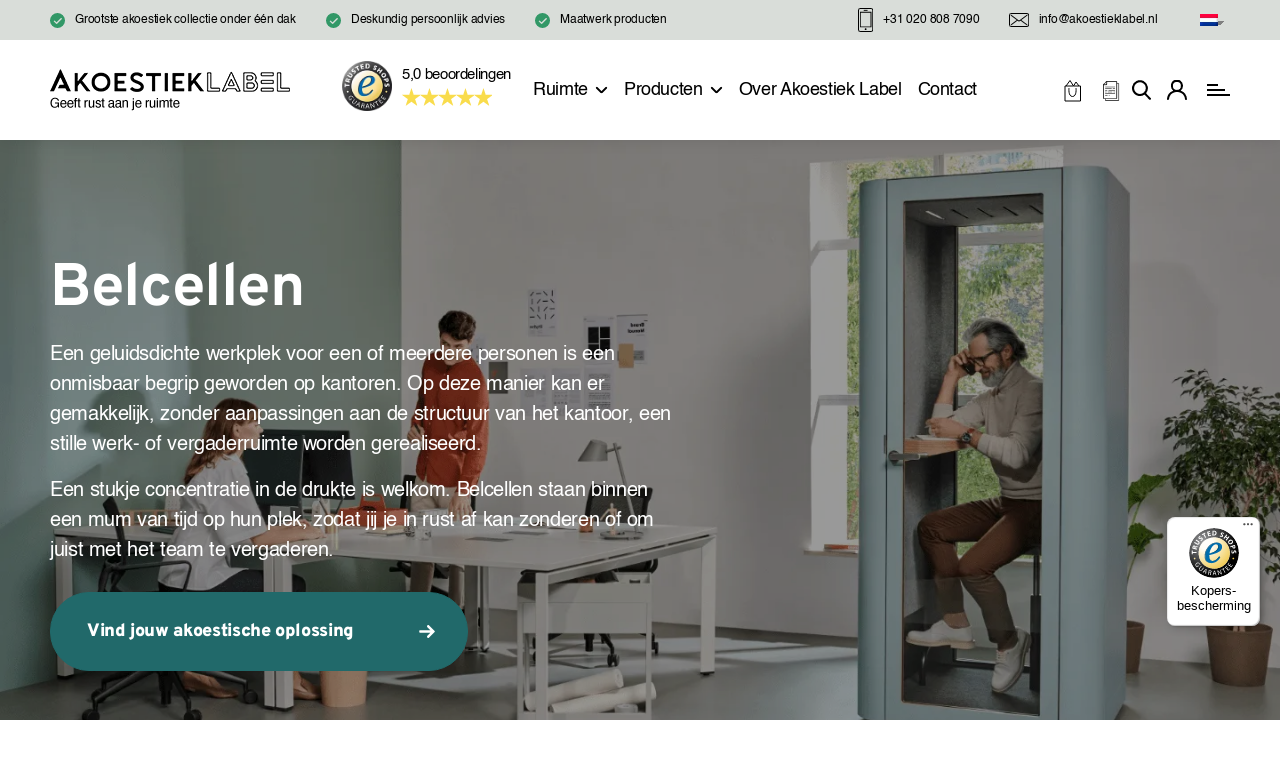

--- FILE ---
content_type: text/html; charset=UTF-8
request_url: https://akoestieklabel.nl/producten/akoestische-meubels/belcellen/
body_size: 73749
content:
<!doctype html> <html lang="nl-NL"> <head><script>if(navigator.userAgent.match(/MSIE|Internet Explorer/i)||navigator.userAgent.match(/Trident\/7\..*?rv:11/i)){let e=document.location.href;if(!e.match(/[?&]nonitro/)){if(e.indexOf("?")==-1){if(e.indexOf("#")==-1){document.location.href=e+"?nonitro=1"}else{document.location.href=e.replace("#","?nonitro=1#")}}else{if(e.indexOf("#")==-1){document.location.href=e+"&nonitro=1"}else{document.location.href=e.replace("#","&nonitro=1#")}}}}</script><link rel="preconnect" href="https://www.google.com" /><link rel="preconnect" href="https://cdn-ihfbd.nitrocdn.com" /><meta charset="UTF-8" /><meta name="viewport" content="width=device-width, initial-scale=1" /><meta name="facebook-domain-verification" content="rf4o5ofhs9c0wmnzi76i9a86kvrl6f" /><meta name='robots' content='index, follow, max-image-preview:large, max-snippet:-1, max-video-preview:-1' /><title>Belcellen Archives - Akoestieklabel</title><meta property="og:locale" content="nl_NL" /><meta property="og:type" content="article" /><meta property="og:title" content="Belcellen Archives - Akoestieklabel" /><meta property="og:description" content="Een geluidsdichte werkplek voor een of meerdere personen is een onmisbaar begrip geworden op kantoren. Op deze manier kan er gemakkelijk, zonder aanpassingen aan de structuur van het kantoor, een stille werk- of vergaderruimte worden gerealiseerd. Een stukje concentratie in de drukte is welkom. Belcellen staan binnen een mum van tijd op hun plek, zodat jij je in rust af kan zonderen of om juist met het team te vergaderen." /><meta property="og:url" content="https://akoestieklabel.nl/producten/akoestische-meubels/belcellen/" /><meta property="og:site_name" content="Akoestieklabel" /><meta name="twitter:card" content="summary_large_image" /><meta name="generator" content="WordPress 6.9" /><meta name="generator" content="WooCommerce 7.2.3" /><meta name="framework" content="Redux 4.3.9" /><meta name="generator" content="Powered by WPBakery Page Builder - drag and drop page builder for WordPress." /><meta name="msapplication-TileImage" content="https://akoestieklabel.nl/wp-content/uploads/2021/11/favicon.png" /><meta name="generator" content="NitroPack" /><script>var NPSH,NitroScrollHelper;NPSH=NitroScrollHelper=function(){let e=null;const o=window.sessionStorage.getItem("nitroScrollPos");function t(){let e=JSON.parse(window.sessionStorage.getItem("nitroScrollPos"))||{};if(typeof e!=="object"){e={}}e[document.URL]=window.scrollY;window.sessionStorage.setItem("nitroScrollPos",JSON.stringify(e))}window.addEventListener("scroll",function(){if(e!==null){clearTimeout(e)}e=setTimeout(t,200)},{passive:true});let r={};r.getScrollPos=()=>{if(!o){return 0}const e=JSON.parse(o);return e[document.URL]||0};r.isScrolled=()=>{return r.getScrollPos()>document.documentElement.clientHeight*.5};return r}();</script><script>(function(){var a=false;var e=document.documentElement.classList;var i=navigator.userAgent.toLowerCase();var n=["android","iphone","ipad"];var r=n.length;var o;var d=null;for(var t=0;t<r;t++){o=n[t];if(i.indexOf(o)>-1)d=o;if(e.contains(o)){a=true;e.remove(o)}}if(a&&d){e.add(d);if(d=="iphone"||d=="ipad"){e.add("ios")}}})();</script><script type="text/worker" id="nitro-web-worker">var preloadRequests=0;var remainingCount={};var baseURI="";self.onmessage=function(e){switch(e.data.cmd){case"RESOURCE_PRELOAD":var o=e.data.requestId;remainingCount[o]=0;e.data.resources.forEach(function(e){preload(e,function(o){return function(){console.log(o+" DONE: "+e);if(--remainingCount[o]==0){self.postMessage({cmd:"RESOURCE_PRELOAD",requestId:o})}}}(o));remainingCount[o]++});break;case"SET_BASEURI":baseURI=e.data.uri;break}};async function preload(e,o){if(typeof URL!=="undefined"&&baseURI){try{var a=new URL(e,baseURI);e=a.href}catch(e){console.log("Worker error: "+e.message)}}console.log("Preloading "+e);try{var n=new Request(e,{mode:"no-cors",redirect:"follow"});await fetch(n);o()}catch(a){console.log(a);var r=new XMLHttpRequest;r.responseType="blob";r.onload=o;r.onerror=o;r.open("GET",e,true);r.send()}}</script><script id="nprl">(()=>{if(window.NPRL!=undefined)return;(function(e){var t=e.prototype;t.after||(t.after=function(){var e,t=arguments,n=t.length,r=0,i=this,o=i.parentNode,a=Node,c=String,u=document;if(o!==null){while(r<n){(e=t[r])instanceof a?(i=i.nextSibling)!==null?o.insertBefore(e,i):o.appendChild(e):o.appendChild(u.createTextNode(c(e)));++r}}})})(Element);var e,t;e=t=function(){var t=false;var r=window.URL||window.webkitURL;var i=true;var o=false;var a=2;var c=null;var u=null;var d=true;var s=window.nitroGtmExcludes!=undefined;var l=s?JSON.parse(atob(window.nitroGtmExcludes)).map(e=>new RegExp(e)):[];var f;var m;var v=null;var p=null;var g=null;var h={touch:["touchmove","touchend"],default:["mousemove","click","keydown","wheel"]};var E=true;var y=[];var w=false;var b=[];var S=0;var N=0;var L=false;var T=0;var R=null;var O=false;var A=false;var C=false;var P=[];var I=[];var M=[];var k=[];var x=false;var _={};var j=new Map;var B="noModule"in HTMLScriptElement.prototype;var q=requestAnimationFrame||mozRequestAnimationFrame||webkitRequestAnimationFrame||msRequestAnimationFrame;const D="gtm.js?id=";function H(e,t){if(!_[e]){_[e]=[]}_[e].push(t)}function U(e,t){if(_[e]){var n=0,r=_[e];for(var n=0;n<r.length;n++){r[n].call(this,t)}}}function Y(){(function(e,t){var r=null;var i=function(e){r(e)};var o=null;var a={};var c=null;var u=null;var d=0;e.addEventListener(t,function(r){if(["load","DOMContentLoaded"].indexOf(t)!=-1){if(u){Q(function(){e.triggerNitroEvent(t)})}c=true}else if(t=="readystatechange"){d++;n.ogReadyState=d==1?"interactive":"complete";if(u&&u>=d){n.documentReadyState=n.ogReadyState;Q(function(){e.triggerNitroEvent(t)})}}});e.addEventListener(t+"Nitro",function(e){if(["load","DOMContentLoaded"].indexOf(t)!=-1){if(!c){e.preventDefault();e.stopImmediatePropagation()}else{}u=true}else if(t=="readystatechange"){u=n.documentReadyState=="interactive"?1:2;if(d<u){e.preventDefault();e.stopImmediatePropagation()}}});switch(t){case"load":o="onload";break;case"readystatechange":o="onreadystatechange";break;case"pageshow":o="onpageshow";break;default:o=null;break}if(o){Object.defineProperty(e,o,{get:function(){return r},set:function(n){if(typeof n!=="function"){r=null;e.removeEventListener(t+"Nitro",i)}else{if(!r){e.addEventListener(t+"Nitro",i)}r=n}}})}Object.defineProperty(e,"addEventListener"+t,{value:function(r){if(r!=t||!n.startedScriptLoading||document.currentScript&&document.currentScript.hasAttribute("nitro-exclude")){}else{arguments[0]+="Nitro"}e.ogAddEventListener.apply(e,arguments);a[arguments[1]]=arguments[0]}});Object.defineProperty(e,"removeEventListener"+t,{value:function(t){var n=a[arguments[1]];arguments[0]=n;e.ogRemoveEventListener.apply(e,arguments)}});Object.defineProperty(e,"triggerNitroEvent"+t,{value:function(t,n){n=n||e;var r=new Event(t+"Nitro",{bubbles:true});r.isNitroPack=true;Object.defineProperty(r,"type",{get:function(){return t},set:function(){}});Object.defineProperty(r,"target",{get:function(){return n},set:function(){}});e.dispatchEvent(r)}});if(typeof e.triggerNitroEvent==="undefined"){(function(){var t=e.addEventListener;var n=e.removeEventListener;Object.defineProperty(e,"ogAddEventListener",{value:t});Object.defineProperty(e,"ogRemoveEventListener",{value:n});Object.defineProperty(e,"addEventListener",{value:function(n){var r="addEventListener"+n;if(typeof e[r]!=="undefined"){e[r].apply(e,arguments)}else{t.apply(e,arguments)}},writable:true});Object.defineProperty(e,"removeEventListener",{value:function(t){var r="removeEventListener"+t;if(typeof e[r]!=="undefined"){e[r].apply(e,arguments)}else{n.apply(e,arguments)}}});Object.defineProperty(e,"triggerNitroEvent",{value:function(t,n){var r="triggerNitroEvent"+t;if(typeof e[r]!=="undefined"){e[r].apply(e,arguments)}}})})()}}).apply(null,arguments)}Y(window,"load");Y(window,"pageshow");Y(window,"DOMContentLoaded");Y(document,"DOMContentLoaded");Y(document,"readystatechange");try{var F=new Worker(r.createObjectURL(new Blob([document.getElementById("nitro-web-worker").textContent],{type:"text/javascript"})))}catch(e){var F=new Worker("data:text/javascript;base64,"+btoa(document.getElementById("nitro-web-worker").textContent))}F.onmessage=function(e){if(e.data.cmd=="RESOURCE_PRELOAD"){U(e.data.requestId,e)}};if(typeof document.baseURI!=="undefined"){F.postMessage({cmd:"SET_BASEURI",uri:document.baseURI})}var G=function(e){if(--S==0){Q(K)}};var W=function(e){e.target.removeEventListener("load",W);e.target.removeEventListener("error",W);e.target.removeEventListener("nitroTimeout",W);if(e.type!="nitroTimeout"){clearTimeout(e.target.nitroTimeout)}if(--N==0&&S==0){Q(J)}};var X=function(e){var t=e.textContent;try{var n=r.createObjectURL(new Blob([t.replace(/^(?:<!--)?(.*?)(?:-->)?$/gm,"$1")],{type:"text/javascript"}))}catch(e){var n="data:text/javascript;base64,"+btoa(t.replace(/^(?:<!--)?(.*?)(?:-->)?$/gm,"$1"))}return n};var K=function(){n.documentReadyState="interactive";document.triggerNitroEvent("readystatechange");document.triggerNitroEvent("DOMContentLoaded");if(window.pageYOffset||window.pageXOffset){window.dispatchEvent(new Event("scroll"))}A=true;Q(function(){if(N==0){Q(J)}Q($)})};var J=function(){if(!A||O)return;O=true;R.disconnect();en();n.documentReadyState="complete";document.triggerNitroEvent("readystatechange");window.triggerNitroEvent("load",document);window.triggerNitroEvent("pageshow",document);if(window.pageYOffset||window.pageXOffset||location.hash){let e=typeof history.scrollRestoration!=="undefined"&&history.scrollRestoration=="auto";if(e&&typeof NPSH!=="undefined"&&NPSH.getScrollPos()>0&&window.pageYOffset>document.documentElement.clientHeight*.5){window.scrollTo(0,NPSH.getScrollPos())}else if(location.hash){try{let e=document.querySelector(location.hash);if(e){e.scrollIntoView()}}catch(e){}}}var e=null;if(a==1){e=eo}else{e=eu}Q(e)};var Q=function(e){setTimeout(e,0)};var V=function(e){if(e.type=="touchend"||e.type=="click"){g=e}};var $=function(){if(d&&g){setTimeout(function(e){return function(){var t=function(e,t,n){var r=new Event(e,{bubbles:true,cancelable:true});if(e=="click"){r.clientX=t;r.clientY=n}else{r.touches=[{clientX:t,clientY:n}]}return r};var n;if(e.type=="touchend"){var r=e.changedTouches[0];n=document.elementFromPoint(r.clientX,r.clientY);n.dispatchEvent(t("touchstart"),r.clientX,r.clientY);n.dispatchEvent(t("touchend"),r.clientX,r.clientY);n.dispatchEvent(t("click"),r.clientX,r.clientY)}else if(e.type=="click"){n=document.elementFromPoint(e.clientX,e.clientY);n.dispatchEvent(t("click"),e.clientX,e.clientY)}}}(g),150);g=null}};var z=function(e){if(e.tagName=="SCRIPT"&&!e.hasAttribute("data-nitro-for-id")&&!e.hasAttribute("nitro-document-write")||e.tagName=="IMG"&&(e.hasAttribute("src")||e.hasAttribute("srcset"))||e.tagName=="IFRAME"&&e.hasAttribute("src")||e.tagName=="LINK"&&e.hasAttribute("href")&&e.hasAttribute("rel")&&e.getAttribute("rel")=="stylesheet"){if(e.tagName==="IFRAME"&&e.src.indexOf("about:blank")>-1){return}var t="";switch(e.tagName){case"LINK":t=e.href;break;case"IMG":if(k.indexOf(e)>-1)return;t=e.srcset||e.src;break;default:t=e.src;break}var n=e.getAttribute("type");if(!t&&e.tagName!=="SCRIPT")return;if((e.tagName=="IMG"||e.tagName=="LINK")&&(t.indexOf("data:")===0||t.indexOf("blob:")===0))return;if(e.tagName=="SCRIPT"&&n&&n!=="text/javascript"&&n!=="application/javascript"){if(n!=="module"||!B)return}if(e.tagName==="SCRIPT"){if(k.indexOf(e)>-1)return;if(e.noModule&&B){return}let t=null;if(document.currentScript){if(document.currentScript.src&&document.currentScript.src.indexOf(D)>-1){t=document.currentScript}if(document.currentScript.hasAttribute("data-nitro-gtm-id")){e.setAttribute("data-nitro-gtm-id",document.currentScript.getAttribute("data-nitro-gtm-id"))}}else if(window.nitroCurrentScript){if(window.nitroCurrentScript.src&&window.nitroCurrentScript.src.indexOf(D)>-1){t=window.nitroCurrentScript}}if(t&&s){let n=false;for(const t of l){n=e.src?t.test(e.src):t.test(e.textContent);if(n){break}}if(!n){e.type="text/googletagmanagerscript";let n=t.hasAttribute("data-nitro-gtm-id")?t.getAttribute("data-nitro-gtm-id"):t.id;if(!j.has(n)){j.set(n,[])}let r=j.get(n);r.push(e);return}}if(!e.src){if(e.textContent.length>0){e.textContent+="\n;if(document.currentScript.nitroTimeout) {clearTimeout(document.currentScript.nitroTimeout);}; setTimeout(function() { this.dispatchEvent(new Event('load')); }.bind(document.currentScript), 0);"}else{return}}else{}k.push(e)}if(!e.hasOwnProperty("nitroTimeout")){N++;e.addEventListener("load",W,true);e.addEventListener("error",W,true);e.addEventListener("nitroTimeout",W,true);e.nitroTimeout=setTimeout(function(){console.log("Resource timed out",e);e.dispatchEvent(new Event("nitroTimeout"))},5e3)}}};var Z=function(e){if(e.hasOwnProperty("nitroTimeout")&&e.nitroTimeout){clearTimeout(e.nitroTimeout);e.nitroTimeout=null;e.dispatchEvent(new Event("nitroTimeout"))}};document.documentElement.addEventListener("load",function(e){if(e.target.tagName=="SCRIPT"||e.target.tagName=="IMG"){k.push(e.target)}},true);document.documentElement.addEventListener("error",function(e){if(e.target.tagName=="SCRIPT"||e.target.tagName=="IMG"){k.push(e.target)}},true);var ee=["appendChild","replaceChild","insertBefore","prepend","append","before","after","replaceWith","insertAdjacentElement"];var et=function(){if(s){window._nitro_setTimeout=window.setTimeout;window.setTimeout=function(e,t,...n){let r=document.currentScript||window.nitroCurrentScript;if(!r||r.src&&r.src.indexOf(D)==-1){return window._nitro_setTimeout.call(window,e,t,...n)}return window._nitro_setTimeout.call(window,function(e,t){return function(...n){window.nitroCurrentScript=e;t(...n)}}(r,e),t,...n)}}ee.forEach(function(e){HTMLElement.prototype["og"+e]=HTMLElement.prototype[e];HTMLElement.prototype[e]=function(...t){if(this.parentNode||this===document.documentElement){switch(e){case"replaceChild":case"insertBefore":t.pop();break;case"insertAdjacentElement":t.shift();break}t.forEach(function(e){if(!e)return;if(e.tagName=="SCRIPT"){z(e)}else{if(e.children&&e.children.length>0){e.querySelectorAll("script").forEach(z)}}})}return this["og"+e].apply(this,arguments)}})};var en=function(){if(s&&typeof window._nitro_setTimeout==="function"){window.setTimeout=window._nitro_setTimeout}ee.forEach(function(e){HTMLElement.prototype[e]=HTMLElement.prototype["og"+e]})};var er=async function(){if(o){ef(f);ef(V);if(v){clearTimeout(v);v=null}}if(T===1){L=true;return}else if(T===0){T=-1}n.startedScriptLoading=true;Object.defineProperty(document,"readyState",{get:function(){return n.documentReadyState},set:function(){}});var e=document.documentElement;var t={attributes:true,attributeFilter:["src"],childList:true,subtree:true};R=new MutationObserver(function(e,t){e.forEach(function(e){if(e.type=="childList"&&e.addedNodes.length>0){e.addedNodes.forEach(function(e){if(!document.documentElement.contains(e)){return}if(e.tagName=="IMG"||e.tagName=="IFRAME"||e.tagName=="LINK"){z(e)}})}if(e.type=="childList"&&e.removedNodes.length>0){e.removedNodes.forEach(function(e){if(e.tagName=="IFRAME"||e.tagName=="LINK"){Z(e)}})}if(e.type=="attributes"){var t=e.target;if(!document.documentElement.contains(t)){return}if(t.tagName=="IFRAME"||t.tagName=="LINK"||t.tagName=="IMG"||t.tagName=="SCRIPT"){z(t)}}})});R.observe(e,t);if(!s){et()}await Promise.all(P);var r=b.shift();var i=null;var a=false;while(r){var c;var u=JSON.parse(atob(r.meta));var d=u.delay;if(r.type=="inline"){var l=document.getElementById(r.id);if(l){l.remove()}else{r=b.shift();continue}c=X(l);if(c===false){r=b.shift();continue}}else{c=r.src}if(!a&&r.type!="inline"&&(typeof u.attributes.async!="undefined"||typeof u.attributes.defer!="undefined")){if(i===null){i=r}else if(i===r){a=true}if(!a){b.push(r);r=b.shift();continue}}var m=document.createElement("script");m.src=c;m.setAttribute("data-nitro-for-id",r.id);for(var p in u.attributes){try{if(u.attributes[p]===false){m.setAttribute(p,"")}else{m.setAttribute(p,u.attributes[p])}}catch(e){console.log("Error while setting script attribute",m,e)}}m.async=false;if(u.canonicalLink!=""&&Object.getOwnPropertyDescriptor(m,"src")?.configurable!==false){(e=>{Object.defineProperty(m,"src",{get:function(){return e.canonicalLink},set:function(){}})})(u)}if(d){setTimeout((function(e,t){var n=document.querySelector("[data-nitro-marker-id='"+t+"']");if(n){n.after(e)}else{document.head.appendChild(e)}}).bind(null,m,r.id),d)}else{m.addEventListener("load",G);m.addEventListener("error",G);if(!m.noModule||!B){S++}var g=document.querySelector("[data-nitro-marker-id='"+r.id+"']");if(g){Q(function(e,t){return function(){e.after(t)}}(g,m))}else{Q(function(e){return function(){document.head.appendChild(e)}}(m))}}r=b.shift()}};var ei=function(){var e=document.getElementById("nitro-deferred-styles");var t=document.createElement("div");t.innerHTML=e.textContent;return t};var eo=async function(e){isPreload=e&&e.type=="NitroPreload";if(!isPreload){T=-1;E=false;if(o){ef(f);ef(V);if(v){clearTimeout(v);v=null}}}if(w===false){var t=ei();let e=t.querySelectorAll('style,link[rel="stylesheet"]');w=e.length;if(w){let e=document.getElementById("nitro-deferred-styles-marker");e.replaceWith.apply(e,t.childNodes)}else if(isPreload){Q(ed)}else{es()}}else if(w===0&&!isPreload){es()}};var ea=function(){var e=ei();var t=e.childNodes;var n;var r=[];for(var i=0;i<t.length;i++){n=t[i];if(n.href){r.push(n.href)}}var o="css-preload";H(o,function(e){eo(new Event("NitroPreload"))});if(r.length){F.postMessage({cmd:"RESOURCE_PRELOAD",resources:r,requestId:o})}else{Q(function(){U(o)})}};var ec=function(){if(T===-1)return;T=1;var e=[];var t,n;for(var r=0;r<b.length;r++){t=b[r];if(t.type!="inline"){if(t.src){n=JSON.parse(atob(t.meta));if(n.delay)continue;if(n.attributes.type&&n.attributes.type=="module"&&!B)continue;e.push(t.src)}}}if(e.length){var i="js-preload";H(i,function(e){T=2;if(L){Q(er)}});F.postMessage({cmd:"RESOURCE_PRELOAD",resources:e,requestId:i})}};var eu=function(){while(I.length){style=I.shift();if(style.hasAttribute("nitropack-onload")){style.setAttribute("onload",style.getAttribute("nitropack-onload"));Q(function(e){return function(){e.dispatchEvent(new Event("load"))}}(style))}}while(M.length){style=M.shift();if(style.hasAttribute("nitropack-onerror")){style.setAttribute("onerror",style.getAttribute("nitropack-onerror"));Q(function(e){return function(){e.dispatchEvent(new Event("error"))}}(style))}}};var ed=function(){if(!x){if(i){Q(function(){var e=document.getElementById("nitro-critical-css");if(e){e.remove()}})}x=true;onStylesLoadEvent=new Event("NitroStylesLoaded");onStylesLoadEvent.isNitroPack=true;window.dispatchEvent(onStylesLoadEvent)}};var es=function(){if(a==2){Q(er)}else{eu()}};var el=function(e){m.forEach(function(t){document.addEventListener(t,e,true)})};var ef=function(e){m.forEach(function(t){document.removeEventListener(t,e,true)})};if(s){et()}return{setAutoRemoveCriticalCss:function(e){i=e},registerScript:function(e,t,n){b.push({type:"remote",src:e,id:t,meta:n})},registerInlineScript:function(e,t){b.push({type:"inline",id:e,meta:t})},registerStyle:function(e,t,n){y.push({href:e,rel:t,media:n})},onLoadStyle:function(e){I.push(e);if(w!==false&&--w==0){Q(ed);if(E){E=false}else{es()}}},onErrorStyle:function(e){M.push(e);if(w!==false&&--w==0){Q(ed);if(E){E=false}else{es()}}},loadJs:function(e,t){if(!e.src){var n=X(e);if(n!==false){e.src=n;e.textContent=""}}if(t){Q(function(e,t){return function(){e.after(t)}}(t,e))}else{Q(function(e){return function(){document.head.appendChild(e)}}(e))}},loadQueuedResources:async function(){window.dispatchEvent(new Event("NitroBootStart"));if(p){clearTimeout(p);p=null}window.removeEventListener("load",e.loadQueuedResources);f=a==1?er:eo;if(!o||g){Q(f)}else{if(navigator.userAgent.indexOf(" Edge/")==-1){ea();H("css-preload",ec)}el(f);if(u){if(c){v=setTimeout(f,c)}}else{}}},fontPreload:function(e){var t="critical-fonts";H(t,function(e){document.getElementById("nitro-critical-fonts").type="text/css"});F.postMessage({cmd:"RESOURCE_PRELOAD",resources:e,requestId:t})},boot:function(){if(t)return;t=true;C=typeof NPSH!=="undefined"&&NPSH.isScrolled();let n=document.prerendering;if(location.hash||C||n){o=false}m=h.default.concat(h.touch);p=setTimeout(e.loadQueuedResources,1500);el(V);if(C){e.loadQueuedResources()}else{window.addEventListener("load",e.loadQueuedResources)}},addPrerequisite:function(e){P.push(e)},getTagManagerNodes:function(e){if(!e)return j;return j.get(e)??[]}}}();var n,r;n=r=function(){var t=document.write;return{documentWrite:function(n,r){if(n&&n.hasAttribute("nitro-exclude")){return t.call(document,r)}var i=null;if(n.documentWriteContainer){i=n.documentWriteContainer}else{i=document.createElement("span");n.documentWriteContainer=i}var o=null;if(n){if(n.hasAttribute("data-nitro-for-id")){o=document.querySelector('template[data-nitro-marker-id="'+n.getAttribute("data-nitro-for-id")+'"]')}else{o=n}}i.innerHTML+=r;i.querySelectorAll("script").forEach(function(e){e.setAttribute("nitro-document-write","")});if(!i.parentNode){if(o){o.parentNode.insertBefore(i,o)}else{document.body.appendChild(i)}}var a=document.createElement("span");a.innerHTML=r;var c=a.querySelectorAll("script");if(c.length){c.forEach(function(t){var n=t.getAttributeNames();var r=document.createElement("script");n.forEach(function(e){r.setAttribute(e,t.getAttribute(e))});r.async=false;if(!t.src&&t.textContent){r.textContent=t.textContent}e.loadJs(r,o)})}},TrustLogo:function(e,t){var n=document.getElementById(e);var r=document.createElement("img");r.src=t;n.parentNode.insertBefore(r,n)},documentReadyState:"loading",ogReadyState:document.readyState,startedScriptLoading:false,loadScriptDelayed:function(e,t){setTimeout(function(){var t=document.createElement("script");t.src=e;document.head.appendChild(t)},t)}}}();document.write=function(e){n.documentWrite(document.currentScript,e)};document.writeln=function(e){n.documentWrite(document.currentScript,e+"\n")};window.NPRL=e;window.NitroResourceLoader=t;window.NPh=n;window.NitroPackHelper=r})();</script><template id="nitro-deferred-styles-marker"></template><style id="nitro-fonts">@font-face{font-family:WooCommerce;src:url("https://cdn-ihfbd.nitrocdn.com/lLWcHISeSMwDfXOXNbQAjKWWVIoIwPLN/assets/static/source/rev-d0dde8e/akoestieklabel.nl/wp-content/plugins/woocommerce/assets/fonts/WooCommerce.eot");src:url("https://cdn-ihfbd.nitrocdn.com/lLWcHISeSMwDfXOXNbQAjKWWVIoIwPLN/assets/static/source/rev-d0dde8e/akoestieklabel.nl/wp-content/plugins/woocommerce/assets/fonts/WooCommerce.ttf") format("truetype");font-weight:400;font-style:normal;font-display:swap}@font-face{font-family:FontAwesome;src:url("https://cdn-ihfbd.nitrocdn.com/lLWcHISeSMwDfXOXNbQAjKWWVIoIwPLN/assets/static/source/rev-d0dde8e/akoestieklabel.nl/wp-content/plugins/yith-woocommerce-wishlist-premium/assets/fonts/3e6eb37f30ca47e1f854d23f3eb21bc6.fontawesome-webfont.eot");src:url("https://cdn-ihfbd.nitrocdn.com/lLWcHISeSMwDfXOXNbQAjKWWVIoIwPLN/assets/static/source/rev-d0dde8e/akoestieklabel.nl/wp-content/plugins/yith-woocommerce-wishlist-premium/assets/fonts/3e6eb37f30ca47e1f854d23f3eb21bc6.fontawesome-webfont.woff2") format("woff2");font-weight:400;font-style:normal;font-display:swap}@font-face{font-family:"Helvetica";src:url("https://cdn-ihfbd.nitrocdn.com/lLWcHISeSMwDfXOXNbQAjKWWVIoIwPLN/assets/static/source/rev-d0dde8e/akoestieklabel.nl/wp-content/themes/akoestiek-label/assets/fonts/Helvetica.woff") format("woff");font-weight:normal;font-style:normal;font-display:swap}@font-face{font-family:"Helvetica";src:url("https://cdn-ihfbd.nitrocdn.com/lLWcHISeSMwDfXOXNbQAjKWWVIoIwPLN/assets/static/source/rev-d0dde8e/akoestieklabel.nl/wp-content/themes/akoestiek-label/assets/fonts/Helvetica-Bold.woff") format("woff");font-weight:bold;font-style:normal;font-display:swap}@font-face{font-family:"Overpass";src:url("https://cdn-ihfbd.nitrocdn.com/lLWcHISeSMwDfXOXNbQAjKWWVIoIwPLN/assets/static/source/rev-d0dde8e/akoestieklabel.nl/wp-content/themes/akoestiek-label/assets/fonts/Overpass-Bold.woff") format("woff");font-weight:bold;font-style:normal;font-display:swap}@font-face{font-family:"Overpass";src:url("https://cdn-ihfbd.nitrocdn.com/lLWcHISeSMwDfXOXNbQAjKWWVIoIwPLN/assets/static/source/rev-d0dde8e/akoestieklabel.nl/wp-content/themes/akoestiek-label/assets/fonts/Overpass-Black.woff") format("woff");font-weight:900;font-style:normal;font-display:swap}@font-face{font-family:"Overpass";src:url("https://cdn-ihfbd.nitrocdn.com/lLWcHISeSMwDfXOXNbQAjKWWVIoIwPLN/assets/static/source/rev-d0dde8e/akoestieklabel.nl/wp-content/themes/akoestiek-label/assets/fonts/Overpass-Regular.woff") format("woff");font-weight:normal;font-style:normal;font-display:swap}@font-face{font-family:"Chivo";src:url("https://cdn-ihfbd.nitrocdn.com/lLWcHISeSMwDfXOXNbQAjKWWVIoIwPLN/assets/static/source/rev-d0dde8e/akoestieklabel.nl/wp-content/themes/akoestiek-label/assets/fonts/Chivo-Regular.woff") format("woff");font-weight:normal;font-style:normal;font-display:swap}@font-face{font-family:vc_grid_v1;src:url("https://cdn-ihfbd.nitrocdn.com/lLWcHISeSMwDfXOXNbQAjKWWVIoIwPLN/assets/static/source/rev-d0dde8e/akoestieklabel.nl/wp-content/plugins/js_composer/assets/fonts/vc_grid/7d8f984b0b77ebbe2bf2f8d61b68a585.vc_grid_v1.eot");src:url("https://cdn-ihfbd.nitrocdn.com/lLWcHISeSMwDfXOXNbQAjKWWVIoIwPLN/assets/static/source/rev-d0dde8e/akoestieklabel.nl/wp-content/plugins/js_composer/assets/fonts/vc_grid/7d8f984b0b77ebbe2bf2f8d61b68a585.vc_grid_v1.ttf") format("truetype");font-weight:400;font-style:normal;font-display:swap}</style><style type="text/css" id="nitro-critical-css">img:is([sizes=auto i],[sizes^="auto," i]){contain-intrinsic-size:3000px 1500px}.trp-language-switcher{position:relative;display:inline-block;padding:0;border:0;margin:2px;box-sizing:border-box}.trp-language-switcher>div{box-sizing:border-box;padding:3px 5px 3px 5px;background-image:linear-gradient(45deg,transparent 50%,gray 50%),linear-gradient(135deg,gray 50%,transparent 50%);background-position:calc(100% - 8px) calc(1em + 0px),calc(100% - 3px) calc(1em + 0px);background-size:5px 5px,5px 5px;background-repeat:no-repeat}.trp-language-switcher>div>a{display:block;padding:2px;border-radius:3px;color:#0769ad}.trp-language-switcher>div>a>img{display:inline;margin:0 3px;width:18px;height:12px;border-radius:0}.trp-language-switcher .trp-ls-shortcode-current-language{display:inline-block}.trp-language-switcher .trp-ls-shortcode-language{display:inline-block;height:1px;overflow:hidden;visibility:hidden;z-index:1;max-height:250px;overflow-y:auto;left:0;top:0;min-height:auto}.yith-wcan-filters{background-color:var(--yith-wcan-filters_colors_background,transparent);margin-bottom:30px}.yith-wcan-filters .yith-wcan-filter{margin-bottom:30px}.yith-wcan-filters .yith-wcan-filter h4{color:var(--yith-wcan-filters_colors_titles,#434343)}.yith-wcan-filters .yith-wcan-filter .filter-items{float:none;list-style:none;padding-left:0}.yith-wcan-filters .yith-wcan-filter .filter-items.level-0{margin:0;padding:0}.yith-wcan-filters .yith-wcan-filter .filter-items .filter-item{line-height:2;margin:0}.yith-wcan-filters .yith-wcan-filter .filter-items .filter-item>label>a{color:var(--yith-wcan-anchors_style_text,#434343);text-decoration:none}.yith-wcan-filters .yith-wcan-filter .price-slider{padding:20px 10px}:root{--yith-wcan-filters_colors_titles:#333;--yith-wcan-filters_colors_background:#fff;--yith-wcan-filters_colors_accent:#5b8c94;--yith-wcan-filters_colors_accent_r:91;--yith-wcan-filters_colors_accent_g:140;--yith-wcan-filters_colors_accent_b:148;--yith-wcan-color_swatches_border_radius:100%;--yith-wcan-color_swatches_size:30px;--yith-wcan-labels_style_background:#fff;--yith-wcan-labels_style_background_hover:#5b8c94;--yith-wcan-labels_style_background_active:#5b8c94;--yith-wcan-labels_style_text:#434343;--yith-wcan-labels_style_text_hover:#fff;--yith-wcan-labels_style_text_active:#fff;--yith-wcan-anchors_style_text:#434343;--yith-wcan-anchors_style_text_hover:#5b8c94;--yith-wcan-anchors_style_text_active:#5b8c94}:root{--woocommerce:#a46497;--wc-green:#7ad03a;--wc-red:#a00;--wc-orange:#ffba00;--wc-blue:#2ea2cc;--wc-primary:#a46497;--wc-primary-text:white;--wc-secondary:#ebe9eb;--wc-secondary-text:#515151;--wc-highlight:#77a464;--wc-highligh-text:white;--wc-content-bg:#fff;--wc-subtext:#767676}.fa{display:inline-block;font:normal normal normal 14px/1 FontAwesome;font-size:inherit;text-rendering:auto;-webkit-font-smoothing:antialiased;-moz-osx-font-smoothing:grayscale}.fa-whatsapp:before{content:""}.yith-wcwl-add-to-wishlist{margin-top:10px}.add-to-wishlist-before_image .yith-wcwl-add-to-wishlist{position:absolute;z-index:10;margin:0;top:10px;left:10px}*{margin:0;padding:0;outline:0;-webkit-box-sizing:border-box;-moz-box-sizing:border-box;box-sizing:border-box;text-rendering:optimizeLegibility;-moz-osx-font-smoothing:grayscale;font-smoothing:antialiased;-webkit-font-smoothing:antialiased;-webkit-backface-visibility:hidden;text-shadow:rgba(0,0,0,0) 0 0 1px;vertical-align:baseline;background-clip:border-box;word-break:break-word}*:visited{outline:0}*:before,*:after{-webkit-box-sizing:border-box;-moz-box-sizing:border-box;box-sizing:border-box}.screen-reader-text{border:0;clip:rect(1px,1px,1px,1px);-webkit-clip-path:inset(50%);clip-path:inset(50%);height:1px;margin:-1px;overflow:hidden;padding:0;position:absolute !important;width:1px;word-wrap:normal !important}html,body{width:100%}html{overflow-x:hidden}body{margin:0;font-family:"Helvetica",-apple-system,BlinkMacSystemFont,"Segoe UI","Roboto","Oxygen","Ubuntu","Cantarell","Fira Sans","Droid Sans","Helvetica Neue",sans-serif;color:#000;-moz-block-height:normal;line-height:1.5;letter-spacing:-.36px;font-size:18px;font-weight:normal;-webkit-font-smoothing:antialiased;-moz-osx-font-smoothing:grayscale;-webkit-text-size-adjust:100%;background-color:#fff;word-break:break-word}figure,label,header,nav,section,main{display:block;width:100%}p:empty{display:none}p+p,p+ul{margin-top:16px}ul{margin:0;padding-left:24px}li{width:100%}li:not(:last-child){margin-bottom:10px}ul{list-style:outside disc}a{text-decoration:none;color:inherit}h1,h3,h4{margin-bottom:20px}h6{margin-bottom:10px}h1,h3,h4,h6{font-family:"Overpass",-apple-system,BlinkMacSystemFont,"Segoe UI","Roboto","Oxygen","Ubuntu","Cantarell","Fira Sans","Droid Sans","Helvetica Neue",sans-serif;font-weight:bold;line-height:1}h6{font-size:18px}p a,ul a{color:#21696a}strong{font-weight:700}img{position:relative;overflow:hidden;width:100%;height:auto;-o-object-fit:cover;object-fit:cover;-o-object-position:center;object-position:center}::-webkit-input-placeholder{color:#365465;opacity:1}::-webkit-input-placeholder,:-moz-placeholder,::-moz-placeholder,:-ms-input-placeholder,::-ms-input-placeholder,::placeholder,:-ms-input-placeholder,::-ms-input-placeholder{color:#365465;opacity:1}input{-webkit-appearance:none;-moz-appearance:none;appearance:none}input[type=hidden]{-webkit-appearance:auto;-moz-appearance:auto;appearance:auto}button{background-color:rgba(0,0,0,0)}input{width:100%;font-family:"Overpass",-apple-system,BlinkMacSystemFont,"Segoe UI","Roboto","Oxygen","Ubuntu","Cantarell","Fira Sans","Droid Sans","Helvetica Neue",sans-serif;caret-color:#365465;border:solid 1px #e0e0e0;color:#000;font-size:16px;font-weight:bold;-webkit-border-radius:40px;-moz-border-radius:40px;border-radius:40px;background-color:#fff;word-break:normal}input{width:100%;background:#fff -webkit-calc(100% - 30px) 29px/20px no-repeat;background:#fff -moz-calc(100% - 30px) 29px/20px no-repeat;background:#fff calc(100% - 30px) 29px/20px no-repeat}input[type=search]::-ms-clear{display:none;width:0;height:0}input[type=search]::-ms-reveal{display:none;width:0;height:0}input[type="search"]::-webkit-search-decoration,input[type="search"]::-webkit-search-cancel-button,input[type="search"]::-webkit-search-results-button,input[type="search"]::-webkit-search-results-decoration{display:none}[type="search"]{outline-offset:-2px;-webkit-appearance:none}[type="search"]::-webkit-search-decoration{-webkit-appearance:none}::-webkit-file-upload-button{font:inherit;-webkit-appearance:button}input[type="checkbox"]{-webkit-appearance:none;-moz-appearance:none;appearance:none;display:inline-block;width:20px;min-width:20px;height:20px;min-height:20px;padding:0;padding:0;line-height:normal;border:1px solid #e4e4e4;background:center/14px 10px no-repeat;background-color:#fff;-webkit-box-sizing:border-box;-moz-box-sizing:border-box;box-sizing:border-box}input[type="checkbox"]{-webkit-border-radius:2px;-moz-border-radius:2px;border-radius:2px}button,input[type=submit]{font-family:"Overpass",-apple-system,BlinkMacSystemFont,"Segoe UI","Roboto","Oxygen","Ubuntu","Cantarell","Fira Sans","Droid Sans","Helvetica Neue",sans-serif;font-size:18px;font-weight:900;border:0;overflow:visible;-webkit-box-shadow:none;-moz-box-shadow:none;box-shadow:none;-webkit-appearance:button}button::-moz-focus-inner,input[type="submit"]::-moz-focus-inner{padding:0;border-style:none}button{text-transform:none}html[lang]{margin-top:0 !important}.wpb_wrapper .wpb_content_element{margin-bottom:0}body>.site{width:100%;display:-webkit-box;display:-webkit-flex;display:-moz-box;display:-ms-flexbox;display:flex;-webkit-box-orient:vertical;-webkit-box-direction:normal;-webkit-flex-direction:column;-moz-box-orient:vertical;-moz-box-direction:normal;-ms-flex-direction:column;flex-direction:column;min-height:100vh}body>.site>.site-main{-webkit-box-flex:1;-webkit-flex:1 0 auto;-moz-box-flex:1;-ms-flex:1 0 auto;flex:1 0 auto}.vc_row>.wpb_column.vc_column_container>.vc_column-inner{padding-top:0}.whbutton-wrapper{display:block}.whbutton-alignment--inline{display:inline-block}.whbutton-alignment--left{text-align:left}.button-group-banner a{-webkit-border-radius:60px;-moz-border-radius:60px;border-radius:60px;border:1px solid transparent}.cta-whbutton,.button-group-banner a{position:relative;display:-webkit-inline-box;display:-webkit-inline-flex;display:-moz-inline-box;display:-ms-inline-flexbox;display:inline-flex;-webkit-box-align:center;-webkit-align-items:center;-moz-box-align:center;-ms-flex-align:center;align-items:center;-webkit-box-pack:justify;-webkit-justify-content:space-between;-moz-box-pack:justify;-ms-flex-pack:justify;justify-content:space-between;text-align:left}.cta-whbutton .label-cta,.button-group-banner a{font-family:"Overpass",-apple-system,BlinkMacSystemFont,"Segoe UI","Roboto","Oxygen","Ubuntu","Cantarell","Fira Sans","Droid Sans","Helvetica Neue",sans-serif;font-weight:900;line-height:normal;letter-spacing:-.36px;color:inherit}.cta-whbutton .icon-cta{display:inline-block;width:17px;height:15px;-o-object-fit:contain;object-fit:contain}.whbutton-icon-left .cta-whbutton .icon-cta,.whbutton-icon-right .cta-whbutton .label-cta{-webkit-box-ordinal-group:0;-webkit-order:-1;-moz-box-ordinal-group:0;-ms-flex-order:-1;order:-1;margin-right:14px}[class*="whbutton-animate-"] .cta-whbutton .icon-cta{-webkit-transform:translate(0);-moz-transform:translate(0);-ms-transform:translate(0);-o-transform:translate(0);transform:translate(0)}.whbutton-color--black .cta-whbutton{color:#000}.whbutton-color--green .cta-whbutton{color:#21696a}.whbutton-color--white .cta-whbutton,.button-group-banner a{color:#fff}.button-group-banner .btn-banner-primary{background-color:#21696a;border-color:#21696a}.button-group-banner a{padding:0 32px 0 36px}.whbutton-wrapper.btn-phone .icon-cta{width:20px;height:30px}.whbutton-wrapper.btn-phone .label-cta{width:-webkit-calc(100% - 20px);width:-moz-calc(100% - 20px);width:calc(100% - 20px);font-size:16px}.whbutton-wrapper.btn-phone{margin-top:9px}@media all and (min-width:1200px){html[lang]{margin-top:0 !important}}.gfield .gfield_label{font-size:14px;font-weight:normal;margin-bottom:10px}.gfield.hidden_label .gfield_label{display:none}.woocommerce .product a.button{-webkit-border-radius:50px;-moz-border-radius:50px;border-radius:50px;background-color:#21696a;font-family:"Overpass",-apple-system,BlinkMacSystemFont,"Segoe UI","Roboto","Oxygen","Ubuntu","Cantarell","Fira Sans","Droid Sans","Helvetica Neue",sans-serif;font-size:18px;font-weight:900;letter-spacing:-.36px;text-align:left;color:#fff;display:-webkit-inline-box;display:-webkit-inline-flex;display:-moz-inline-box;display:-ms-inline-flexbox;display:inline-flex;-webkit-box-align:center;-webkit-align-items:center;-moz-box-align:center;-ms-flex-align:center;align-items:center;-webkit-box-pack:justify;-webkit-justify-content:space-between;-moz-box-pack:justify;-ms-flex-pack:justify;justify-content:space-between}.woocommerce .product a.button:after{content:"";min-width:17px;min-height:15px;background:url("https://cdn-ihfbd.nitrocdn.com/lLWcHISeSMwDfXOXNbQAjKWWVIoIwPLN/assets/images/optimized/rev-473632f/akoestieklabel.nl/wp-content/uploads/2021/11/icon-arrow-bowwhite-right.svg") center right/contain no-repeat;display:inline-block;margin-left:25px}.woocommerce .product .button:after,.woocommerce .product a.button:after{min-width:20px;min-height:23px;background:url("https://cdn-ihfbd.nitrocdn.com/lLWcHISeSMwDfXOXNbQAjKWWVIoIwPLN/assets/images/optimized/rev-473632f/akoestieklabel.nl/wp-content/uploads/2021/11/icon-cartwhite.svg") center right/contain no-repeat}.woocommerce-products-compare-compare-button{margin:1em 0}.woocommerce-products-compare-compare-button .dashicons-external{top:-2px;position:relative}.site-header{position:fixed;top:0;z-index:20;width:100%;background-color:transparent;-webkit-box-shadow:none;-moz-box-shadow:none;box-shadow:none}.woocommerce-page .site-header,.site-header.header-type-fill{position:-webkit-sticky;position:sticky}.woocommerce-page .site-header,.site-header.header-type-fill{background-color:#fff;-webkit-box-shadow:0 0 15px 0 rgba(0,0,0,10%);-moz-box-shadow:0 0 15px 0 rgba(0,0,0,10%);box-shadow:0 0 15px 0 rgba(0,0,0,10%)}.woocommerce-page .site-header .site-branding img,.site-header.header-type-fill .site-branding img{-webkit-filter:invert(100%);filter:invert(100%)}.woocommerce-page .cta-nav-search,.header-type-fill .cta-nav-search{-webkit-filter:invert(100%);filter:invert(100%)}.woocommerce-page .cta-nav-cart img,.header-type-fill .cta-nav-cart img,.woocommerce-page .action-nav--offerte img,.header-type-fill .action-nav--offerte img{-webkit-filter:invert(100%);filter:invert(100%)}.woocommerce-page .cta-nav-account,.header-type-fill .cta-nav-account{-webkit-filter:invert(100%);filter:invert(100%)}.site-header .navbar-header>.container{height:100%;display:-webkit-box;display:-webkit-flex;display:-moz-box;display:-ms-flexbox;display:flex;-webkit-box-align:stretch;-webkit-align-items:stretch;-moz-box-align:stretch;-ms-flex-align:stretch;align-items:stretch;-webkit-box-pack:justify;-webkit-justify-content:space-between;-moz-box-pack:justify;-ms-flex-pack:justify;justify-content:space-between}.site-header ul{list-style:none;padding-left:0}.site-branding img{-o-object-fit:contain;object-fit:contain;-o-object-position:left center;object-position:left center}.site-branding a{display:-webkit-box;display:-webkit-flex;display:-moz-box;display:-ms-flexbox;display:flex;-webkit-box-align:center;-webkit-align-items:center;-moz-box-align:center;-ms-flex-align:center;align-items:center;height:100%}.site-header .site-navigation{display:-webkit-box;display:-webkit-flex;display:-moz-box;display:-ms-flexbox;display:flex;-webkit-box-align:stretch;-webkit-align-items:stretch;-moz-box-align:stretch;-ms-flex-align:stretch;align-items:stretch;width:auto}.site-navigation .menu-navigation{display:-webkit-box;display:-webkit-flex;display:-moz-box;display:-ms-flexbox;display:flex;-webkit-box-orient:horizontal;-webkit-box-direction:normal;-webkit-flex-flow:row wrap;-moz-box-orient:horizontal;-moz-box-direction:normal;-ms-flex-flow:row wrap;flex-flow:row wrap}.menu-navigation .menu-item{display:-webkit-box;display:-webkit-flex;display:-moz-box;display:-ms-flexbox;display:flex;-webkit-box-align:stretch;-webkit-align-items:stretch;-moz-box-align:stretch;-ms-flex-align:stretch;align-items:stretch;width:auto;margin-bottom:0}.menu-navigation .menu-link{display:-webkit-box;display:-webkit-flex;display:-moz-box;display:-ms-flexbox;display:flex;-webkit-box-align:center;-webkit-align-items:center;-moz-box-align:center;-ms-flex-align:center;align-items:center;font-size:18px;color:#fff}.woocommerce-page .menu-navigation .menu-link,.header-type-fill .menu-navigation .menu-link{color:#000}.menu-navigation .menu-label{position:relative}.menu-item-layout .icon-layout-menu{position:relative;-webkit-box-ordinal-group:3;-webkit-order:2;-moz-box-ordinal-group:3;-ms-flex-order:2;order:2;width:20px;height:20px}.menu-item-layout .icon-layout-menu:before,.menu-item-layout .icon-layout-menu:after{content:"";position:absolute;top:50%;left:-webkit-calc(100% - 6px);left:-moz-calc(100% - 6px);left:calc(100% - 6px);z-index:1;display:block;width:8px;height:2px;background-color:#fff;margin:0;-webkit-border-radius:3px;-moz-border-radius:3px;border-radius:3px}.woocommerce-page .menu-item-layout .icon-layout-menu:before,.woocommerce-page .menu-item-layout .icon-layout-menu:after,.header-type-fill .menu-item-layout .icon-layout-menu:before,.header-type-fill .menu-item-layout .icon-layout-menu:after{background-color:#000}.menu-navigation .menu-item-layout .menu-link{position:relative;padding-right:20px}.menu-item-layout .layout-menu-overlay{position:fixed;top:100px;left:0;z-index:2;width:100%;height:100%;background-color:rgba(0,0,0,.5);opacity:0;visibility:hidden}.menu-item-layout .layout-menu-wrapper{position:absolute;top:0;left:0;z-index:3;overflow:hidden;background-color:#fff;opacity:0;visibility:hidden}.vc_row.row-navigation-menu,.vc_row.row-navigation-menu .vc_inner{margin:0}.vc_row.row-navigation-menu:before,.vc_row.row-navigation-menu:after,.vc_row.row-navigation-menu .vc_column-inner:before,.vc_row.row-navigation-menu .vc_column-inner:after,.vc_row.row-navigation-menu .vc_inner:before,.vc_row.row-navigation-menu .vc_inner:after{display:none}.vc_row.row-navigation-menu .wpb_column{float:none}.vc_row.row-navigation-menu .wpb_column>.vc_column-inner{padding:0}.vc_row.row-navigation-menu{display:-webkit-box;display:-webkit-flex;display:-moz-box;display:-ms-flexbox;display:flex;-webkit-box-align:stretch;-webkit-align-items:stretch;-moz-box-align:stretch;-ms-flex-align:stretch;align-items:stretch;-webkit-box-orient:horizontal;-webkit-box-direction:normal;-webkit-flex-flow:row wrap;-moz-box-orient:horizontal;-moz-box-direction:normal;-ms-flex-flow:row wrap;flex-flow:row wrap;-webkit-box-pack:justify;-webkit-justify-content:space-between;-moz-box-pack:justify;-ms-flex-pack:justify;justify-content:space-between}.vc_row.row-navigation-menu h4{font-size:24px;margin-bottom:5px}.vc_row.row-navigation-menu .col-navigation-primary li{margin-bottom:0}.vc_row.row-navigation-menu .col-navigation-primary a{color:#000}.col-navigation-primary .vc_row.row-submenu-primary{font-size:16px;line-height:1.38;letter-spacing:-.32px;margin-top:25px}.vc_row.row-submenu-primary .vc_column-inner>.wpb_wrapper{display:-webkit-box;display:-webkit-flex;display:-moz-box;display:-ms-flexbox;display:flex;-webkit-box-align:start;-webkit-align-items:flex-start;-moz-box-align:start;-ms-flex-align:start;align-items:flex-start;-webkit-box-pack:justify;-webkit-justify-content:space-between;-moz-box-pack:justify;-ms-flex-pack:justify;justify-content:space-between;-webkit-box-orient:horizontal;-webkit-box-direction:normal;-webkit-flex-flow:row wrap;-moz-box-orient:horizontal;-moz-box-direction:normal;-ms-flex-flow:row wrap;flex-flow:row wrap}.vc_row.row-submenu-primary .wpb_text_column p{line-height:1}.vc_row.row-submenu-primary p+ul{margin-top:10px}.action-navigation{display:-webkit-box;display:-webkit-flex;display:-moz-box;display:-ms-flexbox;display:flex;-webkit-box-align:center;-webkit-align-items:center;-moz-box-align:center;-ms-flex-align:center;align-items:center}.cta-expanded-menu,.cta-primary-menu{position:relative;display:-webkit-box;display:-webkit-flex;display:-moz-box;display:-ms-flexbox;display:flex;-webkit-box-orient:horizontal;-webkit-box-direction:normal;-webkit-flex-flow:row wrap;-moz-box-orient:horizontal;-moz-box-direction:normal;-ms-flex-flow:row wrap;flex-flow:row wrap;-webkit-box-align:center;-webkit-align-items:center;-moz-box-align:center;-ms-flex-align:center;align-items:center;-webkit-box-pack:start;-webkit-justify-content:flex-start;-moz-box-pack:start;-ms-flex-pack:start;justify-content:flex-start;width:23px}.cta-expanded-menu span:first-child,.cta-primary-menu span:first-child{width:50%}.cta-expanded-menu span:nth-child(2),.cta-primary-menu span:nth-child(2){width:-webkit-calc(100% - 5px);width:-moz-calc(100% - 5px);width:calc(100% - 5px)}.cta-expanded-menu span,.cta-primary-menu span{display:block;width:100%;height:2px;background-color:#fff;opacity:1;-webkit-transform:rotate(0) translate(0);-moz-transform:rotate(0) translate(0);-ms-transform:rotate(0) translate(0);-o-transform:rotate(0) translate(0);transform:rotate(0) translate(0)}.woocommerce-page .cta-expanded-menu span,.woocommerce-page .cta-primary-menu span,.header-type-fill .cta-expanded-menu span,.header-type-fill .cta-primary-menu span{background-color:#000}.cta-expanded-menu span:not(:last-child),.cta-primary-menu span:not(:last-child){margin-bottom:3px}.cta-nav-search,.cta-nav-cart,.cta-nav-account{position:relative;display:-webkit-box;display:-webkit-flex;display:-moz-box;display:-ms-flexbox;display:flex;background:center/contain no-repeat}.cta-nav-search{background-image:url("https://cdn-ihfbd.nitrocdn.com/lLWcHISeSMwDfXOXNbQAjKWWVIoIwPLN/assets/images/optimized/rev-473632f/akoestieklabel.nl/wp-content/themes/akoestiek-label/assets/images/icon-searchwhite.svg")}.cta-nav-account{background-image:url("https://cdn-ihfbd.nitrocdn.com/lLWcHISeSMwDfXOXNbQAjKWWVIoIwPLN/assets/images/optimized/rev-473632f/akoestieklabel.nl/wp-content/themes/akoestiek-label/assets/images/icon-userwhite.svg")}.cta-nav-search,.cta-nav-account{width:20px;height:20px}.cta-nav-cart img,.action-nav--offerte img{width:20px;height:23px;-o-object-fit:contain;object-fit:contain}.action-nav--offerte span.context-cta span{display:none}.action-nav--offerte img{margin-top:8px}.action-nav-item.action-nav--offerte{display:-webkit-box;display:-webkit-flex;display:-moz-box;display:-ms-flexbox;display:flex;-webkit-box-align:center;-webkit-align-items:center;-moz-box-align:center;-ms-flex-align:center;align-items:center}.action-nav-item.action-nav--offerte span.context-cta{position:relative}.action-nav-item.action-nav--offerte{margin-top:3px}.action-nav-item.action-nav--offerte .ywraq_number_items a{position:absolute;top:-12px;left:-17px;z-index:1;-webkit-transform:translate(-75%,-25%);-moz-transform:translate(-75%,-25%);-ms-transform:translate(-75%,-25%);-o-transform:translate(-75%,-25%);transform:translate(-75%,-25%);min-width:18px;height:18px;background-color:#ffac00;font-size:11px;font-weight:bold;color:#fff;display:-webkit-box;display:-webkit-flex;display:-moz-box;display:-ms-flexbox;display:flex;-webkit-box-align:center;-webkit-align-items:center;-moz-box-align:center;-ms-flex-align:center;align-items:center;-webkit-box-pack:center;-webkit-justify-content:center;-moz-box-pack:center;-ms-flex-pack:center;justify-content:center;line-height:1;-webkit-border-radius:50%;-moz-border-radius:50%;border-radius:50%}.popup.popup-nav-search .overlay-popup{background-color:rgba(0,0,0,.85)}.popup.popup-nav-search .content-popup{background-color:rgba(0,0,0,0);-webkit-box-shadow:none;-moz-box-shadow:none;box-shadow:none;padding:0;width:100%;max-width:none;height:100%;display:-webkit-box;display:-webkit-flex;display:-moz-box;display:-ms-flexbox;display:flex;-webkit-box-align:center;-webkit-align-items:center;-moz-box-align:center;-ms-flex-align:center;align-items:center;-webkit-box-pack:center;-webkit-justify-content:center;-moz-box-pack:center;-ms-flex-pack:center;justify-content:center}.popup.popup-nav-search .content-popup>.container{display:-webkit-box;display:-webkit-flex;display:-moz-box;display:-ms-flexbox;display:flex;-webkit-box-align:center;-webkit-align-items:center;-moz-box-align:center;-ms-flex-align:center;align-items:center;-webkit-box-pack:center;-webkit-justify-content:center;-moz-box-pack:center;-ms-flex-pack:center;justify-content:center}.popup.popup-nav-search .content-popup-wrapper{max-width:450px;width:-webkit-calc(100% - 40px);width:-moz-calc(100% - 40px);width:calc(100% - 40px)}.popup.popup-nav-search .close-popup{top:32px;width:30px;height:30px;background-color:#fff;-webkit-border-radius:4px;-moz-border-radius:4px;border-radius:4px;border:none;font-size:24px;font-weight:700;color:#21696a;padding-bottom:4px}.search-form{position:relative;width:100%}.search-form .search-field{background-color:transparent;padding-left:0;padding-right:60px;-webkit-border-radius:0;-moz-border-radius:0;border-radius:0;border:none;font-size:22px;font-weight:bold;color:#fff}.search-form .overlay-input{position:absolute;top:100%;left:0;z-index:2;display:block;display:-webkit-box;display:-webkit-flex;display:-moz-box;display:-ms-flexbox;display:flex;width:100%;min-height:100%;opacity:0;visibility:hidden;background-color:#fff;-webkit-box-align:center;-webkit-align-items:center;-moz-box-align:center;-ms-flex-align:center;align-items:center;padding:60px 20px 20px}.search-form .search-field:invalid~.overlay-input{opacity:0;visibility:hidden}.search-form .search-field::-webkit-input-placeholder{color:#fff}.search-form .search-submit{position:absolute;top:0;right:0;width:55px;height:100%;padding:0;-webkit-border-radius:0;-moz-border-radius:0;border-radius:0;font-size:0;background:rgba(0,0,0,0) url("https://cdn-ihfbd.nitrocdn.com/lLWcHISeSMwDfXOXNbQAjKWWVIoIwPLN/assets/images/optimized/rev-473632f/akoestieklabel.nl/wp-content/themes/akoestiek-label/assets/images/icon-searchwhite.svg") center/20px no-repeat}.popup.popup-expanded-menu .content-popup{width:100%;height:100%;max-width:100%;-webkit-border-radius:0;-moz-border-radius:0;border-radius:0;-webkit-box-shadow:none;-moz-box-shadow:none;box-shadow:none;background-color:#1f2421;-webkit-transform:translate(0);-moz-transform:translate(0);-ms-transform:translate(0);-o-transform:translate(0);transform:translate(0);padding-top:0;padding-bottom:0}.popup.popup-expanded-menu .overlay-popup,.popup.popup-expanded-menu .close-popup{display:none}.cta-back-menu{position:absolute;top:0;left:20px;padding:6px 0 6px 22px;font-size:14px;font-weight:700}.cta-back-menu:before{content:"";position:absolute;top:50%;left:0;-webkit-transform:translateY(-50%);-moz-transform:translateY(-50%);-ms-transform:translateY(-50%);-o-transform:translateY(-50%);transform:translateY(-50%);width:12px;height:10px;background:url("https://cdn-ihfbd.nitrocdn.com/lLWcHISeSMwDfXOXNbQAjKWWVIoIwPLN/assets/images/optimized/rev-473632f/akoestieklabel.nl/wp-content/themes/akoestiek-label/assets/images/icon-arrow-bowblack-left.svg") center/contain no-repeat}.popup.popup-expanded-menu .content-popup-wrapper,.popup.popup-expanded-menu .expanded-menu-wrapper{width:100%;height:100%}.popup.popup-expanded-menu .content-popup-wrapper{position:relative;padding-bottom:60px}.popup.popup-expanded-menu .expanded-menu-wrapper{display:-webkit-box;display:-webkit-flex;display:-moz-box;display:-ms-flexbox;display:flex;-webkit-box-orient:horizontal;-webkit-box-direction:normal;-webkit-flex-flow:row wrap;-moz-box-orient:horizontal;-moz-box-direction:normal;-ms-flex-flow:row wrap;flex-flow:row wrap}.popup.popup-expanded-menu .content-popup-wrapper:after{content:"";display:inline-block;position:absolute;top:50%;left:50%;-webkit-transform:translate(-50%,-50%);-moz-transform:translate(-50%,-50%);-ms-transform:translate(-50%,-50%);-o-transform:translate(-50%,-50%);transform:translate(-50%,-50%);z-index:-1;width:100%;height:100%;background:url("https://cdn-ihfbd.nitrocdn.com/lLWcHISeSMwDfXOXNbQAjKWWVIoIwPLN/assets/images/optimized/rev-473632f/akoestieklabel.nl/wp-content/uploads/2021/11/Expanded-Menu-Logo-Background.png") 30%/75% no-repeat;opacity:.05}.popup.popup-expanded-menu .expanded-menu-wrapper::-webkit-scrollbar,.vc_row.row-media-expandedmenu>.wpb_column::-webkit-scrollbar{-webkit-border-radius:6px;border-radius:6px;height:100%;width:6px;background-color:#f8f8f8}.popup.popup-expanded-menu .expanded-menu-wrapper::-webkit-scrollbar-thumb,.vc_row.row-media-expandedmenu>.wpb_column::-webkit-scrollbar-thumb{-webkit-border-radius:6px;border-radius:6px;background-color:#202020}.vc_row.row-media-expandedmenu{position:relative;height:100%}.vc_row.row-media-expandedmenu:after{content:"";display:inline-block;position:absolute;top:-50vh;right:0;z-index:1;width:100vw;height:200vh;background-color:#dde1de}.vc_row.row-media-expandedmenu>.wpb_column{position:relative;z-index:2}.vc_row.row-media-expandedmenu>.wpb_column{overflow:auto;max-height:100%}.vc_row.row-media-expandedmenu p{font-size:16px}.site-header.header-type-fill .topbar-header{display:-webkit-box;display:-webkit-flex;display:-moz-box;display:-ms-flexbox;display:flex}.site-header .topbar-header{width:100%;height:40px;background-color:#d9ddd9}.site-header .topbar-header>.container{height:100%;display:flex;align-items:center}.topbar-header .vc_row{margin:0}.topbar-header .vc_row:before,.topbar-header .vc_row:after,.topbar-header .vc_row .vc_column-inner:before,.topbar-header .vc_row .vc_column-inner:after{display:none}.topbar-header .vc_row .wpb_column{float:none}.topbar-header .vc_row .wpb_column>.vc_column-inner{padding:0}.topbar-header>.container>.wpb-content-wrapper>.vc_row{display:-webkit-box;display:-webkit-flex;display:-moz-box;display:-ms-flexbox;display:flex;-webkit-box-align:center;-webkit-align-items:center;-moz-box-align:center;-ms-flex-align:center;align-items:center;-webkit-box-orient:horizontal;-webkit-box-direction:normal;-webkit-flex-flow:row wrap;-moz-box-orient:horizontal;-moz-box-direction:normal;-ms-flex-flow:row wrap;flex-flow:row wrap;-webkit-box-pack:justify;-webkit-justify-content:space-between;-moz-box-pack:justify;-ms-flex-pack:justify;justify-content:space-between;height:100%}.topbar-usp .image-logo-group .thumbnail-gallery{width:auto;max-width:15px;height:15px;-o-object-fit:contain;object-fit:contain}.topbar-usp .caption-logo-group{font-size:12px;font-weight:400;line-height:1.5;letter-spacing:-.24px;margin-left:10px}.col-contact-topbar.wpb_column>.vc_column-inner>.wpb_wrapper{display:-webkit-box;display:-webkit-flex;display:-moz-box;display:-ms-flexbox;display:flex;-webkit-box-align:center;-webkit-align-items:center;-moz-box-align:center;-ms-flex-align:center;align-items:center;-webkit-box-orient:horizontal;-webkit-box-direction:normal;-webkit-flex-flow:row wrap;-moz-box-orient:horizontal;-moz-box-direction:normal;-ms-flex-flow:row wrap;flex-flow:row wrap}.topbar-header .whbutton-wrapper{display:-webkit-box;display:-webkit-flex;display:-moz-box;display:-ms-flexbox;display:flex}.topbar-header .whbutton-wrapper:not(:last-child){margin-right:30px}.topbar-header .cta-whbutton .icon-cta{margin-right:10px}.cta-icon-phone .cta-whbutton .icon-cta{width:16px;height:24px}.cta-icon-email .cta-whbutton .icon-cta{width:20px;height:14px}[class*="cta-icon-"] .cta-whbutton .label-cta{font-family:"Helvetica",-apple-system,BlinkMacSystemFont,"Segoe UI","Roboto","Oxygen","Ubuntu","Cantarell","Fira Sans","Droid Sans","Helvetica Neue",sans-serif;font-size:12px;font-weight:400;letter-spacing:-.24px}.vc_row.row-reset-block{margin:0}.vc_row.row-reset-block:before,.vc_row.row-reset-block:after,.vc_row.row-reset-block .vc_column-inner:before,.vc_row.row-reset-block .vc_column-inner:after{display:none}.vc_row.row-reset-block .wpb_column{float:none}.vc_row.row-reset-block .wpb_column>.vc_column-inner{padding:0}.vc_row.row-reset-block{display:-webkit-box;display:-webkit-flex;display:-moz-box;display:-ms-flexbox;display:flex;-webkit-box-orient:horizontal;-webkit-box-direction:normal;-webkit-flex-flow:row wrap;-moz-box-orient:horizontal;-moz-box-direction:normal;-ms-flex-flow:row wrap;flex-flow:row wrap}.site-banner{position:relative;display:-webkit-box;display:-webkit-flex;display:-moz-box;display:-ms-flexbox;display:flex;-webkit-box-align:center;-webkit-align-items:center;-moz-box-align:center;-ms-flex-align:center;align-items:center;-webkit-box-pack:justify;-webkit-justify-content:space-between;-moz-box-pack:justify;-ms-flex-pack:justify;justify-content:space-between;-webkit-box-orient:horizontal;-webkit-box-direction:normal;-webkit-flex-flow:row wrap;-moz-box-orient:horizontal;-moz-box-direction:normal;-ms-flex-flow:row wrap;flex-flow:row wrap;padding-bottom:60px}.site-banner.banner-overlay:after{content:"";position:absolute;top:0;left:0;z-index:0;width:100%;height:100%;background-color:rgba(0,0,0,.4)}.site-banner>.container{height:100%;display:-webkit-box;display:-webkit-flex;display:-moz-box;display:-ms-flexbox;display:flex;-webkit-box-align:center;-webkit-align-items:center;-moz-box-align:center;-ms-flex-align:center;align-items:center;-webkit-box-orient:horizontal;-webkit-box-direction:normal;-webkit-flex-flow:row wrap;-moz-box-orient:horizontal;-moz-box-direction:normal;-ms-flex-flow:row wrap;flex-flow:row wrap;position:relative}.site-banner .content-banner{width:100%;position:relative;z-index:1;color:#fff}.site-banner.banner-desc--small p{font-size:16px}.site-banner .button-group-banner{margin-top:26px}.button-group-banner a:after{content:"";min-width:16px;min-height:18px;display:inline-block;margin-left:65px;-webkit-transform:translateX(0);-moz-transform:translateX(0);-ms-transform:translateX(0);-o-transform:translateX(0);transform:translateX(0)}.button-group-banner .btn-banner-primary:after{background:url("https://cdn-ihfbd.nitrocdn.com/lLWcHISeSMwDfXOXNbQAjKWWVIoIwPLN/assets/images/optimized/rev-473632f/akoestieklabel.nl/wp-content/uploads/2021/11/icon-arrow-bowwhite-right.svg") center right/contain no-repeat}.site-has-banner .site-breadcrumbs{margin-top:38px}.tax-product_cat .site-breadcrumbs{margin-bottom:55px}.site-breadcrumbs{font-size:14px;letter-spacing:-.28px;position:relative}.site-breadcrumbs a,.site-breadcrumbs{font-weight:normal}.site-breadcrumbs span>span{color:#21696a;font-weight:bold}.site-breadcrumbs .breadcrumb-wrapper>span:not(:nth-last-of-type(1)):not(:nth-last-of-type(2)) span{font-size:0}.site-breadcrumbs .breadcrumb-wrapper>span:not(:nth-last-of-type(1)):not(:nth-last-of-type(2)) span:after{content:"...";font-size:14px}.site-breadcrumbs i{display:inline-block;margin:0 5px}.logo-groups{width:100%;display:-webkit-box;display:-webkit-flex;display:-moz-box;display:-ms-flexbox;display:flex;-webkit-box-align:center;-webkit-align-items:center;-moz-box-align:center;-ms-flex-align:center;align-items:center;-webkit-box-orient:horizontal;-webkit-box-direction:normal;-webkit-flex-flow:row wrap;-moz-box-orient:horizontal;-moz-box-direction:normal;-ms-flex-flow:row wrap;flex-flow:row wrap;margin-bottom:-20px}.logo-groups .logo-group-item{display:-webkit-box;display:-webkit-flex;display:-moz-box;display:-ms-flexbox;display:flex;-webkit-box-align:center;-webkit-align-items:center;-moz-box-align:center;-ms-flex-align:center;align-items:center;-webkit-box-orient:horizontal;-webkit-box-direction:normal;-webkit-flex-flow:row wrap;-moz-box-orient:horizontal;-moz-box-direction:normal;-ms-flex-flow:row wrap;flex-flow:row wrap;margin-bottom:20px}.logo-groups .image-logo-group{width:auto}.logo-groups .image-logo-group,.logo-groups .image-wrapper{display:-webkit-box;display:-webkit-flex;display:-moz-box;display:-ms-flexbox;display:flex}.gfield .gfield_label.gfield_label_before_complex{font-size:16px;font-weight:bold;letter-spacing:-.32px}.vc_row.row-contact-specialist{background:#000 url("https://cdn-ihfbd.nitrocdn.com/lLWcHISeSMwDfXOXNbQAjKWWVIoIwPLN/assets/images/optimized/rev-473632f/akoestieklabel.nl/wp-content/uploads/2022/04/Klap-in-je-handen-banner-product.jpg") center/cover no-repeat}.products .product.banner-product-cat .vc_row.row-contact-specialist,.products .product.banner-product-cat .wpb-content-wrapper{display:-webkit-box;display:-webkit-flex;display:-moz-box;display:-ms-flexbox;display:flex;-webkit-box-align:center;-webkit-align-items:center;-moz-box-align:center;-ms-flex-align:center;align-items:center}.products .product.banner-product-cat .wpb-content-wrapper{height:100%;-webkit-box-align:end;-webkit-align-items:flex-end;-moz-box-align:end;-ms-flex-align:end;align-items:flex-end;background:#000 url("https://cdn-ihfbd.nitrocdn.com/lLWcHISeSMwDfXOXNbQAjKWWVIoIwPLN/assets/images/optimized/rev-473632f/akoestieklabel.nl/wp-content/uploads/2022/04/Klap-in-je-handen-banner-product.jpg") center/cover no-repeat;position:relative}.vc_row.row-contact-specialist .wpb_text_column{color:#fff}.products{display:-webkit-box;display:-webkit-flex;display:-moz-box;display:-ms-flexbox;display:flex;-webkit-box-align:stretch;-webkit-align-items:stretch;-moz-box-align:stretch;-ms-flex-align:stretch;align-items:stretch;-webkit-box-orient:horizontal;-webkit-box-direction:normal;-webkit-flex-flow:row wrap;-moz-box-orient:horizontal;-moz-box-direction:normal;-ms-flex-flow:row wrap;flex-flow:row wrap;list-style:none;padding:0}.products{margin:0 -15px -30px}.products .product{height:auto;padding:0 15px;margin-bottom:30px}.products .product-loop-inner{position:relative;height:100%;-webkit-box-shadow:0 0 15px 0 rgba(0,0,0,.1);-moz-box-shadow:0 0 15px 0 rgba(0,0,0,.1);box-shadow:0 0 15px 0 rgba(0,0,0,.1);background-color:#fff;display:-webkit-box;display:-webkit-flex;display:-moz-box;display:-ms-flexbox;display:flex;-webkit-box-orient:horizontal;-webkit-box-direction:normal;-webkit-flex-flow:row wrap;-moz-box-orient:horizontal;-moz-box-direction:normal;-ms-flex-flow:row wrap;flex-flow:row wrap;-webkit-box-align:center;-webkit-align-items:center;-moz-box-align:center;-ms-flex-align:center;align-items:center}.products .woocommerce-LoopProduct-link{position:relative;z-index:1}.products .woocommerce-LoopProduct-link{display:-webkit-box;display:-webkit-flex;display:-moz-box;display:-ms-flexbox;display:flex;-webkit-box-align:start;-webkit-align-items:flex-start;-moz-box-align:start;-ms-flex-align:start;align-items:flex-start;-webkit-box-orient:horizontal;-webkit-box-direction:normal;-webkit-flex-flow:row wrap;-moz-box-orient:horizontal;-moz-box-direction:normal;-ms-flex-flow:row wrap;flex-flow:row wrap;width:100%;height:100%;color:#000}.products .product .category-label-wrapper{left:27px}.category-label-wrapper{position:absolute;min-width:122px;z-index:2;background-color:#fff;-webkit-border-radius:20px;-moz-border-radius:20px;border-radius:20px;font-family:"Overpass",-apple-system,BlinkMacSystemFont,"Segoe UI","Roboto","Oxygen","Ubuntu","Cantarell","Fira Sans","Droid Sans","Helvetica Neue",sans-serif;font-size:16px;font-weight:bold;line-height:1;letter-spacing:.32px;display:-webkit-box;display:-webkit-flex;display:-moz-box;display:-ms-flexbox;display:flex;-webkit-box-align:center;-webkit-align-items:center;-moz-box-align:center;-ms-flex-align:center;align-items:center}.category-label-wrapper{padding:5px 7px}.category-label-wrapper .text-category-label{display:-webkit-inline-box;display:-webkit-inline-flex;display:-moz-inline-box;display:-ms-inline-flexbox;display:inline-flex;-webkit-box-align:center;-webkit-align-items:center;-moz-box-align:center;-ms-flex-align:center;align-items:center;-webkit-box-pack:center;-webkit-justify-content:center;-moz-box-pack:center;-ms-flex-pack:center;justify-content:center;width:30px;height:30px;background-color:#21686a;-webkit-border-radius:50%;-moz-border-radius:50%;border-radius:50%;text-transform:capitalize;color:#fff;padding-top:2px;margin-right:12px}.products .product .woo-loop-footer{font-size:14px;letter-spacing:-.28px;display:-webkit-box;display:-webkit-flex;display:-moz-box;display:-ms-flexbox;display:flex;-webkit-box-align:center;-webkit-align-items:center;-moz-box-align:center;-ms-flex-align:center;align-items:center;-webkit-box-orient:horizontal;-webkit-box-direction:normal;-webkit-flex-flow:row wrap;-moz-box-orient:horizontal;-moz-box-direction:normal;-ms-flex-flow:row wrap;flex-flow:row wrap}.products .product .woo-loop-footer{position:absolute;bottom:20px;left:28px}.products .product .woo-loop-footer span:not(:last-child){margin-right:28px}.products .product .woo-loop-footer .footer-product-stock{display:none}.woo-loop-footer .footer-product-compare{display:-webkit-box;display:-webkit-flex;display:-moz-box;display:-ms-flexbox;display:flex;-webkit-box-align:center;-webkit-align-items:center;-moz-box-align:center;-ms-flex-align:center;align-items:center}.products .woocommerce-products-compare-compare-button{position:absolute;left:-webkit-calc(28px + 154px);left:-moz-calc(28px + 154px);left:calc(28px + 154px);bottom:20px;z-index:1;display:-webkit-box;display:-webkit-flex;display:-moz-box;display:-ms-flexbox;display:flex;-webkit-box-align:center;-webkit-align-items:center;-moz-box-align:center;-ms-flex-align:center;align-items:center;margin:0}.woocommerce-products-compare-compare-button label{display:-webkit-box;display:-webkit-flex;display:-moz-box;display:-ms-flexbox;display:flex;-webkit-box-align:center;-webkit-align-items:center;-moz-box-align:center;-ms-flex-align:center;align-items:center;font-size:14px;font-weight:bold;letter-spacing:-.28px}.woocommerce-products-compare-compare-button .woocommerce-products-compare-checkbox{-webkit-border-radius:2px;-moz-border-radius:2px;border-radius:2px;border:solid 1px #acb9c5}.woocommerce-products-compare-compare-button .woocommerce-products-compare-label{margin-left:9px}.woocommerce-products-compare-compare-button .woocommerce-products-compare-compare-link{display:none}.products .button.product_type_variable,.products .button.product_type_simple{position:absolute;bottom:67px;z-index:2}.add-to-wishlist-before_image .yith-wcwl-add-to-wishlist{top:20px;left:auto;right:20px}.menu-item-content{position:relative}.menu-item-content .content-item{opacity:0;visibility:hidden;position:absolute;top:0;left:0;right:0;bottom:0;-webkit-transform:translateY(-10px);-moz-transform:translateY(-10px);-ms-transform:translateY(-10px);-o-transform:translateY(-10px);transform:translateY(-10px)}.tax-product_cat .woocommerce-products-compare-compare-button{position:absolute;bottom:20px;right:50px;margin:0}.tax-product_cat .woocommerce-products-compare-compare-button .woocommerce-products-compare-compare-link{display:none}.tax-product_cat .woocommerce-products-compare-compare-button label{display:-webkit-box;display:-webkit-flex;display:-moz-box;display:-ms-flexbox;display:flex;-webkit-box-align:center;-webkit-align-items:center;-moz-box-align:center;-ms-flex-align:center;align-items:center}.products .product .woo-loop-footer{display:none}.product-loop-inner.active-offerte .button.product_type_variable{width:-webkit-calc(55% - 56px);width:-moz-calc(55% - 56px);width:calc(55% - 56px);font-size:13px;padding:28px 31px}a.button.product_type_simple.add_to_cart_button.ajax_add_to_cart{display:none}a.button.product_type_variable.add_to_cart_button{display:none}.vc_row.row-contact-specialist{height:100%;-webkit-box-align:end;-webkit-align-items:flex-end;-moz-box-align:end;-ms-flex-align:end;align-items:flex-end;background:#000 url("https://cdn-ihfbd.nitrocdn.com/lLWcHISeSMwDfXOXNbQAjKWWVIoIwPLN/assets/images/optimized/rev-473632f/akoestieklabel.nl/wp-content/uploads/2022/04/Klap-in-je-handen-banner-product.jpg") center/cover no-repeat;position:relative}.vc_row.row-contact-specialist:after{content:"";display:inline-block;position:absolute;top:0;left:0;width:100%;height:100%;background-color:rgba(0,0,0,.5);z-index:1}.vc_row.row-contact-specialist>.wpb_column{position:relative;z-index:2}.woocommerce .product a.button:after{margin-left:10px}.yith_ywraq_add_item_response_message{padding-top:15px}.yith_ywraq_add_item_product_message{padding-left:10px}.yith_ywraq_add_item_product_message,.yith_ywraq_add_item_response_message{color:#21696a;font-size:16px;max-width:230px;padding-top:0}.yith_ywraq_add_item_browse_message{display:none !important}@media all and (min-width:601px){h1{font-size:48px}h3{font-size:35px}h4{font-size:25px}.action-nav-item.action-nav--offerte{margin-right:8px}.site-banner .content-banner p{font-size:20px}.site-banner .button-group-banner a{font-size:18px}.site-banner .button-group-banner a{height:79px}input{padding:29px 42px}.woocommerce .product a.button{padding:28px 28px}.site-header .navbar-header{height:100px}.popup{top:100px;height:-webkit-calc(100% - 100px);height:-moz-calc(100% - 100px);height:calc(100% - 100px)}.site-branding img{width:240px;height:auto}.site-header.header-type-fill+.site-banner{padding-top:80px}.site-banner{padding-top:140px}.site-banner{min-height:630px}.site-banner .content-banner h1{font-size:60px}.vc_row.row-contact-specialist .vc_column-inner>.wpb_wrapper{padding:74px 41px 67px 38px}.menu-item.menu-item-account .ic-account{display:none}}@media all and (min-width:901px){.products .woocommerce-LoopProduct-link>img{height:450px}.products .button.product_type_variable,.products .button.product_type_simple{left:28px;width:-webkit-calc(100% - 56px);width:-moz-calc(100% - 56px);width:calc(100% - 56px)}.products .product .category-label-wrapper{top:390px}}@media all and (min-width:1200px){.woocommerce-page .menu-item-layout .layout-menu-overlay,.header-type-fill .menu-item-layout .layout-menu-overlay{top:140px}.popup.popup-nav-search .close-popup{top:132px}.site-navigation .menu-navigation{-webkit-box-align:stretch;-webkit-align-items:stretch;-moz-box-align:stretch;-ms-flex-align:stretch;align-items:stretch}.site-navigation .menu-navigation,.menu-navigation .menu-item{height:100%}.menu-item-layout .icon-layout-menu{position:absolute;top:50%;left:100%;z-index:1;-webkit-transform:translate(-100%,-50%);-moz-transform:translate(-100%,-50%);-ms-transform:translate(-100%,-50%);-o-transform:translate(-100%,-50%);transform:translate(-100%,-50%)}.menu-item-layout .icon-layout-menu:before{-webkit-transform:translate(-100%,-50%) rotate(45deg);-moz-transform:translate(-100%,-50%) rotate(45deg);-ms-transform:translate(-100%,-50%) rotate(45deg);-o-transform:translate(-100%,-50%) rotate(45deg);transform:translate(-100%,-50%) rotate(45deg);left:-webkit-calc(100% - 5px);left:-moz-calc(100% - 5px);left:calc(100% - 5px)}.menu-item-layout .icon-layout-menu:after{-webkit-transform:translate(-25%,-50%) rotate(-45deg);-moz-transform:translate(-25%,-50%) rotate(-45deg);-ms-transform:translate(-25%,-50%) rotate(-45deg);-o-transform:translate(-25%,-50%) rotate(-45deg);transform:translate(-25%,-50%) rotate(-45deg);left:-webkit-calc(100% - 6px);left:-moz-calc(100% - 6px);left:calc(100% - 6px)}.vc_row.row-media-expandedmenu{width:570px}.vc_row.row-media-expandedmenu{padding-right:45px}.action-navigation{margin-left:50px}.navbar-action.navbar-action--wishlist{margin-right:20px;margin-top:4px}.action-navigation .action-nav-item.action-nav--search{margin-right:16px}.action-navigation .action-nav-item.action-nav--primarymenu{display:none}.layout-menu-wrapper .cta-back-menu{display:none}.menu-navigation .menu-item.menu-item-layout{position:relative}.menu-item-layout .layout-menu-wrapper{top:100%;left:50%;-webkit-transform:translate(-50%,0);-moz-transform:translate(-50%,0);-ms-transform:translate(-50%,0);-o-transform:translate(-50%,0);transform:translate(-50%,0);width:815px;-webkit-box-shadow:0 0 15px 0 rgba(0,0,0,.3);-moz-box-shadow:0 0 15px 0 rgba(0,0,0,.3);box-shadow:0 0 15px 0 rgba(0,0,0,.3)}.vc_row.row-navigation-menu .col-navigation-primary{width:-webkit-calc(100% - 275px);width:-moz-calc(100% - 275px);width:calc(100% - 275px);padding:35px 30px 27px 0}.vc_row.row-navigation-menu .col-navigation-secondary{width:275px}.vc_row.row-navigation-menu .col-navigation-secondary{background-color:#fff;padding:20px}.action-navigation .action-nav-item.action-nav--cart{margin-right:20px}.action-navigation .action-nav-item.action-nav--account{margin-right:20px}.topbar-header>.container>.wpb-content-wrapper>.vc_row>.wpb_column{width:auto}.topbar-usp .logo-groups .logo-group-item:not(:last-child){margin-right:30px}.site-banner.banner-product-cat .content-banner h1{max-width:690px}.site-banner.banner-product-cat .content-banner p{max-width:625px}.products .product{width:33.33%}.product-loop-inner.active-offerte .button.product_type_variable{width:-webkit-calc(100% - 30px);width:-moz-calc(100% - 30px);width:calc(100% - 30px);padding:14px 20px;bottom:120px;left:15px}}@media all and (min-width:1600px){.container{width:100%;max-width:1410px;margin:0 auto}.popup.popup-nav-search .close-popup{right:-webkit-calc((100vw - 1414px) / 2);right:-moz-calc((100vw - 1414px) / 2);right:calc(( 100vw - 1414px ) / 2)}.popup.popup-expanded-menu .content-popup-wrapper{padding-top:180px}.menu-navigation .menu-item:not(:last-child){margin-right:40px}}@media all and (min-width:1200px) and (max-width:1599px){.container{width:-webkit-calc(100% - 100px);width:-moz-calc(100% - 100px);width:calc(100% - 100px);margin:0 auto}.popup.popup-nav-search .close-popup{right:60px}.popup.popup-expanded-menu .content-popup-wrapper{padding-top:100px}.menu-navigation .menu-item:not(:last-child){margin-right:16px}}@media all and (min-width:1200px) and (max-width:1366px){.products .product .woo-loop-footer span:not(:last-child){margin-right:16px}}@media all and (max-width:1199px){.container{width:-webkit-calc(100% - 40px);width:-moz-calc(100% - 40px);width:calc(100% - 40px);margin:0 auto}br{display:none}.site-navigation .menu-navigation{position:absolute;top:100%;left:0;width:100%;height:-webkit-calc(100vh - 100%);height:-moz-calc(100vh - 100%);height:calc(100vh - 100%);background-color:#fff;-webkit-box-orient:vertical;-webkit-box-direction:normal;-webkit-flex-direction:column;-moz-box-orient:vertical;-moz-box-direction:normal;-ms-flex-direction:column;flex-direction:column;padding:20px;opacity:0;visibility:hidden;overflow:hidden}.menu-navigation .menu-link{color:#000}.menu-item-layout .icon-layout-menu:before,.menu-item-layout .icon-layout-menu:after{background-color:#000}.menu-navigation .menu-item.menu-item-layout{width:100%}.menu-navigation .menu-item:not(:last-child){margin-bottom:16px}.menu-item-layout .icon-layout-menu:before{-webkit-transform:translate(-8px,-3px) rotate(45deg);-moz-transform:translate(-8px,-3px) rotate(45deg);-ms-transform:translate(-8px,-3px) rotate(45deg);-o-transform:translate(-8px,-3px) rotate(45deg);transform:translate(-8px,-3px) rotate(45deg)}.menu-item-layout .icon-layout-menu:after{-webkit-transform:translate(-8px,2px) rotate(-45deg);-moz-transform:translate(-8px,2px) rotate(-45deg);-ms-transform:translate(-8px,2px) rotate(-45deg);-o-transform:translate(-8px,2px) rotate(-45deg);transform:translate(-8px,2px) rotate(-45deg)}.action-navigation .action-nav-item.action-nav--expandedmenu{display:none}.menu-item-layout .layout-menu-wrapper{width:100%;height:100%;padding:40px 20px 20px}.layout-menu-wrapper>.entry-layout-menu{width:100%;height:100%;overflow:auto;padding-right:4px}.layout-menu-wrapper>.entry-layout-menu::-webkit-scrollbar{-webkit-border-radius:4px;border-radius:4px;height:4px;width:4px;background-color:#f8f8f8}.layout-menu-wrapper>.entry-layout-menu::-webkit-scrollbar-thumb{-webkit-border-radius:4px;border-radius:4px;background-color:#202020}.vc_row.row-navigation-menu .col-navigation-primary{-webkit-box-ordinal-group:0;-webkit-order:-1;-moz-box-ordinal-group:0;-ms-flex-order:-1;order:-1;margin-bottom:30px}.col-navigation-secondary .wpb_single_image *{width:100%}.vc_row.row-submenu-primary .wpb_text_column{margin-bottom:15px}.topbar-usp .logo-groups{position:relative;height:20px;margin-bottom:0}.topbar-usp .logo-groups .logo-group-item{position:absolute;top:0;left:0;width:100%;min-width:100%;-webkit-box-pack:center;-webkit-justify-content:center;-moz-box-pack:center;-ms-flex-pack:center;justify-content:center;will-change:opacity;-webkit-animation:usp-toggle-hide 12s infinite;-moz-animation:usp-toggle-hide 12s infinite;-o-animation:usp-toggle-hide 12s infinite;animation:usp-toggle-hide 12s infinite}.topbar-usp .logo-groups .logo-group-item:not(:first-child){opacity:0}@-webkit-keyframes usp-toggle-hide{0%{opacity:1}26%{opacity:1}30%{opacity:0}100%{opacity:0}}@-moz-keyframes usp-toggle-hide{0%{opacity:1}26%{opacity:1}30%{opacity:0}100%{opacity:0}}@-o-keyframes usp-toggle-hide{0%{opacity:1}26%{opacity:1}30%{opacity:0}100%{opacity:0}}@keyframes usp-toggle-hide{0%{opacity:1}26%{opacity:1}30%{opacity:0}100%{opacity:0}}.topbar-usp .logo-groups .logo-group-item:first-child{-webkit-animation-delay:4s;-moz-animation-delay:4s;-o-animation-delay:4s;animation-delay:4s}.topbar-usp .logo-groups .logo-group-item:nth-child(2){-webkit-animation-delay:8s;-moz-animation-delay:8s;-o-animation-delay:8s;animation-delay:8s}.topbar-usp .logo-groups .logo-group-item:nth-child(3){-webkit-animation-delay:12s;-moz-animation-delay:12s;-o-animation-delay:12s;animation-delay:12s}.topbar-header .col-usp-topbar{width:100%}.topbar-header .col-contact-topbar{display:none}}@media all and (min-width:601px) and (max-width:1199px){.menu-navigation .menu-link{font-size:20px}.vc_row.row-navigation-menu>.wpb_column{width:48%}.action-navigation .action-nav-item.navbar-action--wishlist{margin-right:20px;margin-top:4px}.action-navigation .action-nav--cart.action-nav--cart-normal{margin-right:16px}.action-navigation .action-nav-item.action-nav--search{margin-right:16px}.action-navigation .action-nav-item.action-nav--account{margin-right:16px}.products .product{width:50%}}@media all and (max-width:900px){.products .woocommerce-LoopProduct-link>img{height:350px}.products .product .category-label-wrapper{left:15px}.products .button.product_type_variable,.products .button.product_type_simple{left:15px;width:-webkit-calc(100% - 30px);width:-moz-calc(100% - 30px);width:calc(100% - 30px)}.products .button.product_type_variable,.products .button.product_type_simple{bottom:75px}.products .product .woo-loop-footer{left:15px;bottom:15px}.products .woocommerce-products-compare-compare-button{bottom:15px}.woo-loop-footer .footer-product-compare{margin-top:8px}.products .product .category-label-wrapper{top:295px}.products .product .category-label-wrapper{top:295px}.product-loop-inner.active-offerte .button.product_type_variable{width:-webkit-calc(100% - 30px);width:-moz-calc(100% - 30px);width:calc(100% - 30px);padding:14px 14px;bottom:120px}}@media all and (max-width:600px){.site-banner .content-banner p{font-size:18px}body input{background:#fff -webkit-calc(100% - 30px) 20px/20px no-repeat;background:#fff -moz-calc(100% - 30px) 20px/20px no-repeat;background:#fff calc(100% - 30px) 20px/20px no-repeat}input{padding:20px 44px 20px 24px}.woocommerce .product a.button{padding:23px 28px 23px}.site-banner .button-group-banner a{height:69px}.cta-whbutton .label-cta,.button-group-banner a{font-size:16px}.site-branding img{width:120px;height:21px}.site-header .navbar-header{height:64px}.menu-navigation .menu-link{font-size:16px}.popup{top:76px;height:-webkit-calc(100% - 76px);height:-moz-calc(100% - 76px);height:calc(100% - 76px)}.vc_row.row-navigation-menu>.wpb_column{width:100%}.action-navigation .action-nav-item.navbar-action--wishlist{margin-right:18px;margin-top:4px}.action-nav-item.action-nav--offerte{margin-right:5px}.action-navigation .action-nav--cart.action-nav--cart-normal{margin-right:15px}.action-navigation .action-nav-item.action-nav--search{margin-right:10px}.action-navigation .action-nav-item.action-nav--account{margin-right:10px}.site-banner{padding-top:36px}.site-header.header-type-fill+.site-banner{padding-top:35px}.site-banner .content-banner{text-align:center}.site-banner .content-banner h1{font-size:51px}.site-banner .button-group-banner a{width:100%}.products .product{width:100%}.vc_row.row-contact-specialist .vc_column-inner>.wpb_wrapper{padding:20px}.menu-item.menu-item-account a.ic-account span.menu-label{font-size:16px}.menu-item-account span.menu-label{color:#000}.menu-item-account .ic-account:before{content:"";display:inline-block;height:20px;width:20px;margin-right:10px;background:url("https://cdn-ihfbd.nitrocdn.com/lLWcHISeSMwDfXOXNbQAjKWWVIoIwPLN/assets/images/optimized/rev-473632f/akoestieklabel.nl/wp-content/uploads/2022/06/icon-userblack.svg") left/contain no-repeat}.menu-item-account .ic-account{position:relative;display:-webkit-box;display:-webkit-flex;display:-moz-box;display:-ms-flexbox;display:flex;-webkit-box-align:center;-webkit-align-items:center;-moz-box-align:center;-ms-flex-align:center;align-items:center}}.woocommerce .woocommerce-notices-wrapper{width:100%}.woocommerce-products-header{margin-bottom:46px}.woocommerce-products-header{display:-webkit-box;display:-webkit-flex;display:-moz-box;display:-ms-flexbox;display:flex;-webkit-box-align:start;-webkit-align-items:flex-start;-moz-box-align:start;-ms-flex-align:start;align-items:flex-start;-webkit-box-pack:justify;-webkit-justify-content:space-between;-moz-box-pack:justify;-ms-flex-pack:justify;justify-content:space-between;-webkit-box-orient:horizontal;-webkit-box-direction:normal;-webkit-flex-flow:row wrap;-moz-box-orient:horizontal;-moz-box-direction:normal;-ms-flex-flow:row wrap;flex-flow:row wrap;margin:0}.woocommerce-products-header .yith-wcan-filters{width:250px}.yith-wcan-filters .yith-wcan-filter{margin-bottom:0}.yith-wcan-filters .yith-wcan-filter h4{color:#000}.yith-wcan-filters .yith-wcan-filter .price-slider{padding:0}.products .product.banner-product-cat .vc_row{height:100%;-webkit-box-align:end;-webkit-align-items:flex-end;-moz-box-align:end;-ms-flex-align:end;align-items:flex-end;background:#000 url("https://cdn-ihfbd.nitrocdn.com/lLWcHISeSMwDfXOXNbQAjKWWVIoIwPLN/assets/images/optimized/rev-473632f/akoestieklabel.nl/wp-content/uploads/2022/04/Klap-in-je-handen-banner-product.jpg") center/cover no-repeat;position:relative}.products .product.banner-product-cat .vc_row:after{content:"";display:inline-block;position:absolute;top:0;left:0;width:100%;height:100%;background-color:rgba(0,0,0,.5);z-index:1}.products .product.banner-product-cat .vc_row>.wpb_column{position:relative;z-index:2}.whbutton-wrapper.btn-filter-cat--open{position:absolute;left:0;z-index:2;width:245px;padding:35px 22px 31px 38px;-webkit-border-radius:5px;-moz-border-radius:5px;border-radius:5px;-webkit-box-shadow:0 0 15px 0 rgba(0,0,0,.1);-moz-box-shadow:0 0 15px 0 rgba(0,0,0,.1);box-shadow:0 0 15px 0 rgba(0,0,0,.1);background-color:#fff}.whbutton-wrapper.btn-filter-cat--open .icon-cta,.whbutton-wrapper.btn-filter-cat--close .icon-cta{width:30px;height:30px}.whbutton-wrapper.btn-filter-cat--open .label-cta,.whbutton-wrapper.btn-filter-cat--close .label-cta{width:-webkit-calc(100% - 30px);width:-moz-calc(100% - 30px);width:calc(100% - 30px)}.filter-product{display:none}.filter-product{position:absolute;left:0;z-index:11;-webkit-box-shadow:0 0 15px 0 rgba(0,0,0,.1);-moz-box-shadow:0 0 15px 0 rgba(0,0,0,.1);box-shadow:0 0 15px 0 rgba(0,0,0,.1);background-color:#fff}.filter-product .filter-product-wrapper{margin-left:auto}.whbutton-wrapper.btn-filter-cat--close{margin-bottom:40px}.whbutton-wrapper.btn-filter-cat--close .cta-whbutton{width:100%}.whbutton-wrapper.btn-filter-cat--close .label-cta{font-size:25px;color:#000}.filter-product .yith-wcan-filters{margin-bottom:0}.filter-product .yith-wcan-filters .filter-tax{margin:0}.filter-product .yith-wcan-filters .yith-wcan-filter:not(:last-child){margin-bottom:60px}.filter-product .yith-wcan-filters .yith-wcan-filter h4{font-size:20px;margin-bottom:30px}.filter-product .yith-wcan-filters .yith-wcan-filter .filter-items .filter-item{line-height:1;margin-bottom:10px}.filter-product .filter-item label{display:-webkit-box;display:-webkit-flex;display:-moz-box;display:-ms-flexbox;display:flex;-webkit-box-align:center;-webkit-align-items:center;-moz-box-align:center;-ms-flex-align:center;align-items:center}.filter-product .filter-item label .term-label{font-size:16px;padding-left:13px;color:#000 !important}.stars>span{display:-webkit-box;display:-webkit-flex;display:-moz-box;display:-ms-flexbox;display:flex;-webkit-box-align:center;-webkit-align-items:center;-moz-box-align:center;-ms-flex-align:center;align-items:center}.yith-wcwl-add-to-wishlist{position:absolute;top:27px;z-index:2;margin:0}@media all and (min-width:601px){.filter-product{padding:40px 30px}}@media all and (min-width:901px){.filter-product .filter-product-wrapper{width:420px}}@media all and (min-width:1200px){.yith-wcwl-add-to-wishlist{right:50px}}@media all and (min-width:1600px){.filter-product{min-width:705px}}@media all and (max-width:1199px){.yith-wcwl-add-to-wishlist{right:20px}}@media all and (max-width:600px){.filter-product{padding:20px}.filter-product{width:100%}}#cookie-notice *{-webkit-box-sizing:border-box;-moz-box-sizing:border-box;box-sizing:border-box}#cookie-notice .cookie-notice-container{display:block}#cookie-notice.cookie-notice-hidden .cookie-notice-container{display:none}.cookie-notice-container{padding:15px 30px;text-align:center;width:100%;z-index:2}.cn-close-icon{position:absolute;right:15px;top:50%;margin-top:-10px;width:15px;height:15px;opacity:.5;padding:10px;outline:none}.cn-close-icon:before,.cn-close-icon:after{position:absolute;content:" ";height:15px;width:2px;top:3px;background-color:rgba(128,128,128,1)}.cn-close-icon:before{transform:rotate(45deg)}.cn-close-icon:after{transform:rotate(-45deg)}#cookie-notice .cn-button{margin:0 0 0 10px;display:inline-block}#cookie-notice .cn-button:not(.cn-button-custom){font-family:-apple-system,BlinkMacSystemFont,Arial,Roboto,"Helvetica Neue",sans-serif;font-weight:400;font-size:13px;letter-spacing:.25px;line-height:20px;line-height:1;margin:0 0 0 10px;text-align:center;text-transform:none;display:inline-block;touch-action:manipulation;white-space:nowrap;outline:none;box-shadow:none;text-shadow:none;border:none;-webkit-border-radius:3px;-moz-border-radius:3px;border-radius:3px;text-decoration:none;padding:8.5px 10px;color:inherit}.cn-text-container{margin:0 0 6px 0}.cn-text-container,.cn-buttons-container{display:inline-block}@media all and (max-width:900px){.cookie-notice-container #cn-notice-text{display:block}.cookie-notice-container #cn-notice-buttons{display:block}#cookie-notice .cn-button{margin:0 5px 5px 5px}}@media all and (max-width:480px){.cookie-notice-container{padding:15px 25px}}.yith_ywraq_add_item_browse_message a:after{display:none}:root{--ywraq_layout_button_bg_color:#0066b4;--ywraq_layout_button_bg_color_hover:#044a80;--ywraq_layout_button_color:#fff;--ywraq_layout_button_color_hover:#fff;--ywraq_checkout_button_bg_color:#0066b4;--ywraq_checkout_button_bg_color_hover:#044a80;--ywraq_checkout_button_border_color:#0066b4;--ywraq_checkout_button_border_color_hover:#044a80;--ywraq_checkout_button_color:#fff;--ywraq_checkout_button_color_hover:#fff;--ywraq_accept_button_bg_color:#0066b4;--ywraq_accept_button_bg_color_hover:#044a80;--ywraq_accept_button_border_color:#0066b4;--ywraq_accept_button_border_color_hover:#044a80;--ywraq_accept_button_color:#fff;--ywraq_accept_button_color_hover:#fff;--ywraq_reject_button_bg_color:transparent;--ywraq_reject_button_bg_color_hover:#cc2b2b;--ywraq_reject_button_border_color:#cc2b2b;--ywraq_reject_button_border_color_hover:#cc2b2b;--ywraq_reject_button_color:#cc2b2b;--ywraq_reject_button_color_hover:#fff}.trp-flag-image{width:18px}.sticky-whatsapp{position:fixed;bottom:20px;right:20px;z-index:1000;display:none !important}.sticky-whatsapp a{display:inline-flex;align-items:center;justify-content:center;width:60px;height:60px;background-color:#25d366;color:#fff;border-radius:100%;font-size:30px;filter:drop-shadow(1px 2px 3px rgba(0,0,0,.4))}.woocommerce-products-compare-compare-button{display:none !important}.woocommerce .product .button:after,.woocommerce .product a.button:after{margin-left:10px}.review-wrapper .img-responsive{width:50px}.review-wrapper .total-reviews-count{font-size:15px}.review-wrapper .star-yellow{width:18px;height:18px}@media screen and (max-width:480px){.review-wrapper .img-responsive{width:30px}.review-wrapper .total-reviews-count{display:none}.review-wrapper .stars-text{display:none}}:root{--wp--preset--aspect-ratio--square:1;--wp--preset--aspect-ratio--4-3:4/3;--wp--preset--aspect-ratio--3-4:3/4;--wp--preset--aspect-ratio--3-2:3/2;--wp--preset--aspect-ratio--2-3:2/3;--wp--preset--aspect-ratio--16-9:16/9;--wp--preset--aspect-ratio--9-16:9/16;--wp--preset--color--black:#000;--wp--preset--color--cyan-bluish-gray:#abb8c3;--wp--preset--color--white:#fff;--wp--preset--color--pale-pink:#f78da7;--wp--preset--color--vivid-red:#cf2e2e;--wp--preset--color--luminous-vivid-orange:#ff6900;--wp--preset--color--luminous-vivid-amber:#fcb900;--wp--preset--color--light-green-cyan:#7bdcb5;--wp--preset--color--vivid-green-cyan:#00d084;--wp--preset--color--pale-cyan-blue:#8ed1fc;--wp--preset--color--vivid-cyan-blue:#0693e3;--wp--preset--color--vivid-purple:#9b51e0;--wp--preset--gradient--vivid-cyan-blue-to-vivid-purple:linear-gradient(135deg,#0693e3 0%,#9b51e0 100%);--wp--preset--gradient--light-green-cyan-to-vivid-green-cyan:linear-gradient(135deg,#7adcb4 0%,#00d082 100%);--wp--preset--gradient--luminous-vivid-amber-to-luminous-vivid-orange:linear-gradient(135deg,#fcb900 0%,#ff6900 100%);--wp--preset--gradient--luminous-vivid-orange-to-vivid-red:linear-gradient(135deg,#ff6900 0%,#cf2e2e 100%);--wp--preset--gradient--very-light-gray-to-cyan-bluish-gray:linear-gradient(135deg,#eee 0%,#a9b8c3 100%);--wp--preset--gradient--cool-to-warm-spectrum:linear-gradient(135deg,#4aeadc 0%,#9778d1 20%,#cf2aba 40%,#ee2c82 60%,#fb6962 80%,#fef84c 100%);--wp--preset--gradient--blush-light-purple:linear-gradient(135deg,#ffceec 0%,#9896f0 100%);--wp--preset--gradient--blush-bordeaux:linear-gradient(135deg,#fecda5 0%,#fe2d2d 50%,#6b003e 100%);--wp--preset--gradient--luminous-dusk:linear-gradient(135deg,#ffcb70 0%,#c751c0 50%,#4158d0 100%);--wp--preset--gradient--pale-ocean:linear-gradient(135deg,#fff5cb 0%,#b6e3d4 50%,#33a7b5 100%);--wp--preset--gradient--electric-grass:linear-gradient(135deg,#caf880 0%,#71ce7e 100%);--wp--preset--gradient--midnight:linear-gradient(135deg,#020381 0%,#2874fc 100%);--wp--preset--font-size--small:13px;--wp--preset--font-size--medium:20px;--wp--preset--font-size--large:36px;--wp--preset--font-size--x-large:42px;--wp--preset--spacing--20:.44rem;--wp--preset--spacing--30:.67rem;--wp--preset--spacing--40:1rem;--wp--preset--spacing--50:1.5rem;--wp--preset--spacing--60:2.25rem;--wp--preset--spacing--70:3.38rem;--wp--preset--spacing--80:5.06rem;--wp--preset--shadow--natural:6px 6px 9px rgba(0,0,0,.2);--wp--preset--shadow--deep:12px 12px 50px rgba(0,0,0,.4);--wp--preset--shadow--sharp:6px 6px 0px rgba(0,0,0,.2);--wp--preset--shadow--outlined:6px 6px 0px -3px #fff,6px 6px #000;--wp--preset--shadow--crisp:6px 6px 0px #000}.vc_row:after,.vc_row:before{content:" ";display:table}.vc_row:after{clear:both}@media (max-width:767px){.vc_hidden-xs{display:none !important}}@media (min-width:768px) and (max-width:991px){.vc_hidden-sm{display:none !important}}@media (min-width:992px) and (max-width:1199px){.vc_hidden-md{display:none !important}}@media (min-width:1200px){.vc_hidden-lg{display:none !important}}.vc_column_container{width:100%}.vc_row{margin-left:-15px;margin-right:-15px}.vc_col-sm-12,.vc_col-sm-4,.vc_col-sm-6,.vc_col-sm-8{position:relative;min-height:1px;padding-left:15px;padding-right:15px;box-sizing:border-box}@media (min-width:768px){.vc_col-sm-12,.vc_col-sm-4,.vc_col-sm-6,.vc_col-sm-8{float:left}.vc_col-sm-12{width:100%}.vc_col-sm-8{width:66.66666667%}.vc_col-sm-6{width:50%}.vc_col-sm-4{width:33.33333333%}}.wpb_text_column :last-child,.wpb_text_column p:last-child{margin-bottom:0}.wpb_content_element{margin-bottom:35px}.vc_column-inner::after,.vc_column-inner::before{content:" ";display:table}.vc_column-inner::after{clear:both}.vc_column_container{padding-left:0;padding-right:0}.vc_column_container>.vc_column-inner{box-sizing:border-box;padding-left:15px;padding-right:15px;width:100%}.wpb_single_image img{height:auto;max-width:100%;vertical-align:top}.wpb_single_image .vc_single_image-wrapper{display:inline-block;vertical-align:top;max-width:100%}.wpb_single_image.vc_align_left{text-align:left}.wpb_single_image .vc_figure{display:inline-block;vertical-align:top;margin:0;max-width:100%}.popup{position:fixed;top:100px;left:0;z-index:24;width:100%;height:100%;display:-webkit-box;display:-webkit-flex;display:-moz-box;display:-ms-flexbox;display:flex;-webkit-box-align:center;-webkit-align-items:center;-moz-box-align:center;-ms-flex-align:center;align-items:center;-webkit-box-pack:center;-webkit-justify-content:center;-moz-box-pack:center;-ms-flex-pack:center;justify-content:center}.popup:not(.popup-active){visibility:hidden;opacity:0}.popup .overlay-popup{position:absolute;top:0;left:0;width:100%;height:100%;z-index:-1;background-color:rgba(0,0,0,.5)}.popup>*:not(.overlay-popup){z-index:2;max-width:-webkit-calc(100% - 40px);max-width:-moz-calc(100% - 40px);max-width:calc(100% - 40px)}.popup .content-popup{position:relative;width:-webkit-calc(100% - 40px);width:-moz-calc(100% - 40px);width:calc(100% - 40px);max-width:450px;padding:60px 20px 20px;background-color:#fff;-webkit-border-radius:5px;-moz-border-radius:5px;border-radius:5px;-webkit-box-shadow:0 0 15px 0 rgba(0,0,0,.2);-moz-box-shadow:0 0 15px 0 rgba(0,0,0,.2);box-shadow:0 0 15px 0 rgba(0,0,0,.2);-webkit-transform:scale(.98);-moz-transform:scale(.98);-ms-transform:scale(.98);-o-transform:scale(.98);transform:scale(.98);will-change:transform}.popup .content-popup>.container{height:100%}.popup .close-popup{position:absolute;top:20px;right:20px;border:1px solid #e0007a;width:20px;height:20px;-webkit-border-radius:50%;-moz-border-radius:50%;border-radius:50%;display:-webkit-box;display:-webkit-flex;display:-moz-box;display:-ms-flexbox;display:flex;-webkit-box-align:center;-webkit-align-items:center;-moz-box-align:center;-ms-flex-align:center;align-items:center;-webkit-box-pack:center;-webkit-justify-content:center;-moz-box-pack:center;-ms-flex-pack:center;justify-content:center;font-family:"Helvetica",-apple-system,BlinkMacSystemFont,"Segoe UI","Roboto","Oxygen","Ubuntu","Cantarell","Fira Sans","Droid Sans","Helvetica Neue",sans-serif;font-size:18px;font-weight:400;line-height:1;color:#e0007a}@media all and (max-width:600px){.popup .content-popup{width:100%;-webkit-border-bottom-left-radius:0;-moz-border-radius-bottomleft:0;border-bottom-left-radius:0;-webkit-border-bottom-right-radius:0;-moz-border-radius-bottomright:0;border-bottom-right-radius:0;-webkit-align-self:flex-end;-ms-flex-item-align:end;align-self:flex-end;-webkit-transform:translateY(10%);-moz-transform:translateY(10%);-ms-transform:translateY(10%);-o-transform:translateY(10%);transform:translateY(10%);padding:40px 20px 20px}}:where(section h1),:where(article h1),:where(nav h1),:where(aside h1){font-size:2em}</style>  <template data-nitro-marker-id="bd2814e298bde063b52d0d321da56ef4-1"></template>   <link rel="profile" href="https://gmpg.org/xfn/11" />  <template data-nitro-marker-id="b088b533a084122bd2726dd43fc53f64-1"></template>  <template data-nitro-marker-id="729448e0a70f06a9f0dea17f22c224b4-1"></template>   <template data-nitro-marker-id="c51c0a93b54f191f2eeb94b8fa09a618-1"></template>    <link rel="canonical" href="https://akoestieklabel.nl/producten/akoestische-meubels/belcellen/" />        <script type="application/ld+json" class="yoast-schema-graph">{"@context":"https://schema.org","@graph":[{"@type":"CollectionPage","@id":"https://akoestieklabel.nl/en/products/acoustic-furniture/call-cells/","url":"https://akoestieklabel.nl/en/products/acoustic-furniture/call-cells/","name":"Belcellen Archives - Akoestieklabel","isPartOf":{"@id":"https://akoestieklabel.nl/#website"},"primaryImageOfPage":{"@id":"https://akoestieklabel.nl/en/products/acoustic-furniture/call-cells/#primaryimage"},"image":{"@id":"https://akoestieklabel.nl/en/products/acoustic-furniture/call-cells/#primaryimage"},"thumbnailUrl":"https://akoestieklabel.nl/wp-content/uploads/2021/11/1Sancal-Producto-Cabina-Lapso-03-HD-kopie.jpg","breadcrumb":{"@id":"https://akoestieklabel.nl/en/products/acoustic-furniture/call-cells/#breadcrumb"},"inLanguage":"nl-NL"},{"@type":"ImageObject","inLanguage":"nl-NL","@id":"https://akoestieklabel.nl/en/products/acoustic-furniture/call-cells/#primaryimage","url":"https://akoestieklabel.nl/wp-content/uploads/2021/11/1Sancal-Producto-Cabina-Lapso-03-HD-kopie.jpg","contentUrl":"https://akoestieklabel.nl/wp-content/uploads/2021/11/1Sancal-Producto-Cabina-Lapso-03-HD-kopie.jpg","width":1920,"height":1920},{"@type":"BreadcrumbList","@id":"https://akoestieklabel.nl/en/products/acoustic-furniture/call-cells/#breadcrumb","itemListElement":[{"@type":"ListItem","position":1,"name":"Akoestiek Label","item":"https://akoestieklabel.nl/en/"},{"@type":"ListItem","position":2,"name":"Akoestische Meubels","item":"https://akoestieklabel.nl/en/products/acoustic-furniture/"},{"@type":"ListItem","position":3,"name":"Belcellen"}]},{"@type":"WebSite","@id":"https://akoestieklabel.nl/#website","url":"https://akoestieklabel.nl/","name":"Akoestieklabel","description":"De Formule van Akoestiek Label","publisher":{"@id":"https://akoestieklabel.nl/#organization"},"potentialAction":[{"@type":"SearchAction","target":{"@type":"EntryPoint","urlTemplate":"https://akoestieklabel.nl/?s={search_term_string}"},"query-input":"required name=search_term_string"}],"inLanguage":"nl-NL"},{"@type":"Organization","@id":"https://akoestieklabel.nl/#organization","name":"Akoestiek Label","url":"https://akoestieklabel.nl/","logo":{"@type":"ImageObject","inLanguage":"nl-NL","@id":"https://akoestieklabel.nl/#/schema/logo/image/","url":"https://akoestieklabel.nl/wp-content/uploads/2022/06/AkoestiekLabel-Logo-Email-e1657694691656.jpg","contentUrl":"https://akoestieklabel.nl/wp-content/uploads/2022/06/AkoestiekLabel-Logo-Email-e1657694691656.jpg","width":500,"height":88,"caption":"Akoestiek Label"},"image":{"@id":"https://akoestieklabel.nl/#/schema/logo/image/"},"sameAs":["https://www.instagram.com/akoestieklabel/","https://www.facebook.com/Akoestieklabel/"]}]}</script>  <template data-nitro-marker-id="4dec6d7e5855e3cb297b693584e6ca8c-1"></template> <link rel='dns-prefetch' href='//widgets.trustedshops.com' /> <link rel='dns-prefetch' href='//www.google.com' /> <link rel="alternate" type="application/rss+xml" title="Akoestieklabel &raquo; feed" href="https://akoestieklabel.nl/feed/" /> <link rel="alternate" type="application/rss+xml" title="Akoestieklabel &raquo; reacties feed" href="https://akoestieklabel.nl/comments/feed/" /> <link rel="alternate" type="application/rss+xml" title="Akoestieklabel &raquo; Belcellen Category feed" href="https://akoestieklabel.nl/producten/akoestische-meubels/belcellen/feed/" />                              <template data-nitro-marker-id="jquery-core-js"></template> <template data-nitro-marker-id="select2-js"></template> <template data-nitro-marker-id="woo-select2-js"></template> <template data-nitro-marker-id="jquery-blockui-js"></template> <template data-nitro-marker-id="wc-add-to-cart-js-extra"></template> <template data-nitro-marker-id="wc-add-to-cart-js"></template> <template data-nitro-marker-id="trp-frontend-compatibility-js"></template> <template data-nitro-marker-id="gtm4wp-woocommerce-enhanced-js"></template> <template data-nitro-marker-id="vc_woocommerce-add-to-cart-js-js"></template> <template data-nitro-marker-id="real-time-validation-live-validation-js"></template> <template data-nitro-marker-id="real-time-validation-plugin-script-js"></template> <template data-nitro-marker-id="real-time-validation-plugin-defaiult-skin-js-js"></template> <template data-nitro-marker-id="whello-script-slick-js"></template> <template data-nitro-marker-id="whello-script-gundalascroll-js"></template> <template data-nitro-marker-id="whello-script-app-js"></template> <template data-nitro-marker-id="whello-script-autocomplete-js"></template> <template data-nitro-marker-id="cookie-notice-front-js-extra"></template> <template data-nitro-marker-id="cookie-notice-front-js"></template> <template data-nitro-marker-id="jquery-bind-first-js"></template> <template data-nitro-marker-id="js-cookie-pys-js"></template> <template data-nitro-marker-id="pys-js-extra"></template> <template data-nitro-marker-id="pys-js"></template> <link rel="https://api.w.org/" href="https://akoestieklabel.nl/wp-json/" /><link rel="alternate" title="JSON" type="application/json" href="https://akoestieklabel.nl/wp-json/wp/v2/product_cat/67" /><link rel="EditURI" type="application/rsd+xml" title="RSD" href="https://akoestieklabel.nl/xmlrpc.php?rsd" />   <link rel="alternate" hreflang="nl-NL" href="https://akoestieklabel.nl/producten/akoestische-meubels/belcellen/" /> <link rel="alternate" hreflang="en-GB" href="https://akoestieklabel.nl/en/products/acoustic-furniture/call-cells/" /> <link rel="alternate" hreflang="de-DE" href="https://akoestieklabel.nl/de/produkte/akustik-mobel/belcellen/" /> <link rel="alternate" hreflang="nl" href="https://akoestieklabel.nl/producten/akoestische-meubels/belcellen/" /> <link rel="alternate" hreflang="en" href="https://akoestieklabel.nl/en/products/acoustic-furniture/call-cells/" /> <link rel="alternate" hreflang="de" href="https://akoestieklabel.nl/de/produkte/akustik-mobel/belcellen/" />   <template data-nitro-marker-id="cacd0ebfb548123b4ed7ee73146eb210-1"></template> <template data-nitro-marker-id="6f1bff02aadb840d6d311f9cfa545d5e-1"></template>  <template data-nitro-marker-id="ec5527152a959c0721f1bcf0f39c89a4-1"></template> <noscript><style>.woocommerce-product-gallery{ opacity: 1 !important; }</style></noscript>  <link rel="icon" sizes="32x32" href="https://cdn-ihfbd.nitrocdn.com/lLWcHISeSMwDfXOXNbQAjKWWVIoIwPLN/assets/images/optimized/rev-473632f/akoestieklabel.nl/wp-content/uploads/2021/11/favicon-32x32.png" /> <link rel="icon" sizes="192x192" href="https://cdn-ihfbd.nitrocdn.com/lLWcHISeSMwDfXOXNbQAjKWWVIoIwPLN/assets/images/optimized/rev-473632f/akoestieklabel.nl/wp-content/uploads/2021/11/favicon.png" /> <link rel="apple-touch-icon" href="https://cdn-ihfbd.nitrocdn.com/lLWcHISeSMwDfXOXNbQAjKWWVIoIwPLN/assets/images/optimized/rev-473632f/akoestieklabel.nl/wp-content/uploads/2021/11/favicon.png" />   <noscript><style> .wpb_animate_when_almost_visible { opacity: 1; }</style></noscript>      <script nitro-exclude>window.IS_NITROPACK=!0;window.NITROPACK_STATE='FRESH';</script><style>.nitro-cover{visibility:hidden!important;}</style><script nitro-exclude>window.nitro_lazySizesConfig=window.nitro_lazySizesConfig||{};window.nitro_lazySizesConfig.lazyClass="nitro-lazy";nitro_lazySizesConfig.srcAttr="nitro-lazy-src";nitro_lazySizesConfig.srcsetAttr="nitro-lazy-srcset";nitro_lazySizesConfig.expand=10;nitro_lazySizesConfig.expFactor=1;nitro_lazySizesConfig.hFac=1;nitro_lazySizesConfig.loadMode=1;nitro_lazySizesConfig.ricTimeout=50;nitro_lazySizesConfig.loadHidden=true;(function(){let t=null;let e=false;let a=false;let i=window.scrollY;let r=Date.now();function n(){window.removeEventListener("scroll",n);window.nitro_lazySizesConfig.expand=300}function o(t){let e=t.timeStamp-r;let a=Math.abs(i-window.scrollY)/e;let n=Math.max(a*200,300);r=t.timeStamp;i=window.scrollY;window.nitro_lazySizesConfig.expand=n}window.addEventListener("scroll",o,{passive:true});window.addEventListener("NitroStylesLoaded",function(){e=true});window.addEventListener("load",function(){a=true});document.addEventListener("lazybeforeunveil",function(t){let e=false;let a=t.target.getAttribute("nitro-lazy-mask");if(a){let i="url("+a+")";t.target.style.maskImage=i;t.target.style.webkitMaskImage=i;e=true}let i=t.target.getAttribute("nitro-lazy-bg");if(i){let a=t.target.style.backgroundImage.replace("[data-uri]",i.replace(/\(/g,"%28").replace(/\)/g,"%29"));if(a===t.target.style.backgroundImage){a="url("+i.replace(/\(/g,"%28").replace(/\)/g,"%29")+")"}t.target.style.backgroundImage=a;e=true}if(t.target.tagName=="VIDEO"){if(t.target.hasAttribute("nitro-lazy-poster")){t.target.setAttribute("poster",t.target.getAttribute("nitro-lazy-poster"))}else if(!t.target.hasAttribute("poster")){t.target.setAttribute("preload","metadata")}e=true}let r=t.target.getAttribute("data-nitro-fragment-id");if(r){if(!window.loadNitroFragment(r,"lazy")){t.preventDefault();return false}}if(t.target.classList.contains("av-animated-generic")){t.target.classList.add("avia_start_animation","avia_start_delayed_animation");e=true}if(!e){let e=t.target.tagName.toLowerCase();if(e!=="img"&&e!=="iframe"){t.target.querySelectorAll("img[nitro-lazy-src],img[nitro-lazy-srcset]").forEach(function(t){t.classList.add("nitro-lazy")})}}})})();</script><script id="nitro-lazyloader">(function(e,t){if(typeof module=="object"&&module.exports){module.exports=lazySizes}else{e.lazySizes=t(e,e.document,Date)}})(window,function e(e,t,r){"use strict";if(!e.IntersectionObserver||!t.getElementsByClassName||!e.MutationObserver){return}var i,n;var a=t.documentElement;var s=e.HTMLPictureElement;var o="addEventListener";var l="getAttribute";var c=e[o].bind(e);var u=e.setTimeout;var f=e.requestAnimationFrame||u;var d=e.requestIdleCallback||u;var v=/^picture$/i;var m=["load","error","lazyincluded","_lazyloaded"];var g=Array.prototype.forEach;var p=function(e,t){return e.classList.contains(t)};var z=function(e,t){e.classList.add(t)};var h=function(e,t){e.classList.remove(t)};var y=function(e,t,r){var i=r?o:"removeEventListener";if(r){y(e,t)}m.forEach(function(r){e[i](r,t)})};var b=function(e,r,n,a,s){var o=t.createEvent("CustomEvent");if(!n){n={}}n.instance=i;o.initCustomEvent(r,!a,!s,n);e.dispatchEvent(o);return o};var C=function(t,r){var i;if(!s&&(i=e.picturefill||n.pf)){i({reevaluate:true,elements:[t]})}else if(r&&r.src){t.src=r.src}};var w=function(e,t){return(getComputedStyle(e,null)||{})[t]};var E=function(e,t,r){r=r||e.offsetWidth;while(r<n.minSize&&t&&!e._lazysizesWidth){r=t.offsetWidth;t=t.parentNode}return r};var A=function(){var e,r;var i=[];var n=function(){var t;e=true;r=false;while(i.length){t=i.shift();t[0].apply(t[1],t[2])}e=false};return function(a){if(e){a.apply(this,arguments)}else{i.push([a,this,arguments]);if(!r){r=true;(t.hidden?u:f)(n)}}}}();var x=function(e,t){return t?function(){A(e)}:function(){var t=this;var r=arguments;A(function(){e.apply(t,r)})}};var L=function(e){var t;var i=0;var a=n.throttleDelay;var s=n.ricTimeout;var o=function(){t=false;i=r.now();e()};var l=d&&s>49?function(){d(o,{timeout:s});if(s!==n.ricTimeout){s=n.ricTimeout}}:x(function(){u(o)},true);return function(e){var n;if(e=e===true){s=33}if(t){return}t=true;n=a-(r.now()-i);if(n<0){n=0}if(e||n<9){l()}else{u(l,n)}}};var T=function(e){var t,i;var n=99;var a=function(){t=null;e()};var s=function(){var e=r.now()-i;if(e<n){u(s,n-e)}else{(d||a)(a)}};return function(){i=r.now();if(!t){t=u(s,n)}}};var _=function(){var i,s;var o,f,d,m;var E;var T=new Set;var _=new Map;var M=/^img$/i;var R=/^iframe$/i;var W="onscroll"in e&&!/glebot/.test(navigator.userAgent);var O=0;var S=0;var F=function(e){O--;if(S){S--}if(e&&e.target){y(e.target,F)}if(!e||O<0||!e.target){O=0;S=0}if(G.length&&O-S<1&&O<3){u(function(){while(G.length&&O-S<1&&O<4){J({target:G.shift()})}})}};var I=function(e){if(E==null){E=w(t.body,"visibility")=="hidden"}return E||!(w(e.parentNode,"visibility")=="hidden"&&w(e,"visibility")=="hidden")};var P=function(e){z(e.target,n.loadedClass);h(e.target,n.loadingClass);h(e.target,n.lazyClass);y(e.target,D)};var B=x(P);var D=function(e){B({target:e.target})};var $=function(e,t){try{e.contentWindow.location.replace(t)}catch(r){e.src=t}};var k=function(e){var t;var r=e[l](n.srcsetAttr);if(t=n.customMedia[e[l]("data-media")||e[l]("media")]){e.setAttribute("media",t)}if(r){e.setAttribute("srcset",r)}};var q=x(function(e,t,r,i,a){var s,o,c,f,m,p;if(!(m=b(e,"lazybeforeunveil",t)).defaultPrevented){if(i){if(r){z(e,n.autosizesClass)}else{e.setAttribute("sizes",i)}}o=e[l](n.srcsetAttr);s=e[l](n.srcAttr);if(a){c=e.parentNode;f=c&&v.test(c.nodeName||"")}p=t.firesLoad||"src"in e&&(o||s||f);m={target:e};if(p){y(e,F,true);clearTimeout(d);d=u(F,2500);z(e,n.loadingClass);y(e,D,true)}if(f){g.call(c.getElementsByTagName("source"),k)}if(o){e.setAttribute("srcset",o)}else if(s&&!f){if(R.test(e.nodeName)){$(e,s)}else{e.src=s}}if(o||f){C(e,{src:s})}}A(function(){if(e._lazyRace){delete e._lazyRace}if(!p||e.complete){if(p){F(m)}else{O--}P(m)}})});var H=function(e){if(n.isPaused)return;var t,r;var a=M.test(e.nodeName);var o=a&&(e[l](n.sizesAttr)||e[l]("sizes"));var c=o=="auto";if(c&&a&&(e.src||e.srcset)&&!e.complete&&!p(e,n.errorClass)){return}t=b(e,"lazyunveilread").detail;if(c){N.updateElem(e,true,e.offsetWidth)}O++;if((r=G.indexOf(e))!=-1){G.splice(r,1)}_.delete(e);T.delete(e);i.unobserve(e);s.unobserve(e);q(e,t,c,o,a)};var j=function(e){var t,r;for(t=0,r=e.length;t<r;t++){if(e[t].isIntersecting===false){continue}H(e[t].target)}};var G=[];var J=function(e,r){var i,n,a,s;for(n=0,a=e.length;n<a;n++){if(r&&e[n].boundingClientRect.width>0&&e[n].boundingClientRect.height>0){_.set(e[n].target,{rect:e[n].boundingClientRect,scrollTop:t.documentElement.scrollTop,scrollLeft:t.documentElement.scrollLeft})}if(e[n].boundingClientRect.bottom<=0&&e[n].boundingClientRect.right<=0&&e[n].boundingClientRect.left<=0&&e[n].boundingClientRect.top<=0){continue}if(!e[n].isIntersecting){continue}s=e[n].target;if(O-S<1&&O<4){S++;H(s)}else if((i=G.indexOf(s))==-1){G.push(s)}else{G.splice(i,1)}}};var K=function(){var e,t;for(e=0,t=o.length;e<t;e++){if(!o[e]._lazyAdd&&!o[e].classList.contains(n.loadedClass)){o[e]._lazyAdd=true;i.observe(o[e]);s.observe(o[e]);T.add(o[e]);if(!W){H(o[e])}}}};var Q=function(){if(n.isPaused)return;if(_.size===0)return;const r=t.documentElement.scrollTop;const i=t.documentElement.scrollLeft;E=null;const a=r+e.innerHeight+n.expand;const s=i+e.innerWidth+n.expand*n.hFac;const o=r-n.expand;const l=(i-n.expand)*n.hFac;for(let e of _){const[t,r]=e;const i=r.rect.top+r.scrollTop;const n=r.rect.bottom+r.scrollTop;const c=r.rect.left+r.scrollLeft;const u=r.rect.right+r.scrollLeft;if(n>=o&&i<=a&&u>=l&&c<=s&&I(t)){H(t)}}};return{_:function(){m=r.now();o=t.getElementsByClassName(n.lazyClass);i=new IntersectionObserver(j);s=new IntersectionObserver(J,{rootMargin:n.expand+"px "+n.expand*n.hFac+"px"});const e=new ResizeObserver(e=>{if(T.size===0)return;s.disconnect();s=new IntersectionObserver(J,{rootMargin:n.expand+"px "+n.expand*n.hFac+"px"});_=new Map;for(let e of T){s.observe(e)}});e.observe(t.documentElement);c("scroll",L(Q),true);new MutationObserver(K).observe(a,{childList:true,subtree:true,attributes:true});K()},unveil:H}}();var N=function(){var e;var r=x(function(e,t,r,i){var n,a,s;e._lazysizesWidth=i;i+="px";e.setAttribute("sizes",i);if(v.test(t.nodeName||"")){n=t.getElementsByTagName("source");for(a=0,s=n.length;a<s;a++){n[a].setAttribute("sizes",i)}}if(!r.detail.dataAttr){C(e,r.detail)}});var i=function(e,t,i){var n;var a=e.parentNode;if(a){i=E(e,a,i);n=b(e,"lazybeforesizes",{width:i,dataAttr:!!t});if(!n.defaultPrevented){i=n.detail.width;if(i&&i!==e._lazysizesWidth){r(e,a,n,i)}}}};var a=function(){var t;var r=e.length;if(r){t=0;for(;t<r;t++){i(e[t])}}};var s=T(a);return{_:function(){e=t.getElementsByClassName(n.autosizesClass);c("resize",s)},checkElems:s,updateElem:i}}();var M=function(){if(!M.i){M.i=true;N._();_._()}};(function(){var t;var r={lazyClass:"lazyload",lazyWaitClass:"lazyloadwait",loadedClass:"lazyloaded",loadingClass:"lazyloading",preloadClass:"lazypreload",errorClass:"lazyerror",autosizesClass:"lazyautosizes",srcAttr:"data-src",srcsetAttr:"data-srcset",sizesAttr:"data-sizes",minSize:40,customMedia:{},init:true,hFac:.8,loadMode:2,expand:400,ricTimeout:0,throttleDelay:125,isPaused:false};n=e.nitro_lazySizesConfig||e.nitro_lazysizesConfig||{};for(t in r){if(!(t in n)){n[t]=r[t]}}u(function(){if(n.init){M()}})})();i={cfg:n,autoSizer:N,loader:_,init:M,uP:C,aC:z,rC:h,hC:p,fire:b,gW:E,rAF:A};return i});</script><script nitro-exclude>(function(){var t={childList:false,attributes:true,subtree:false,attributeFilter:["src"],attributeOldValue:true};var e=null;var r=[];function n(t){let n=r.indexOf(t);if(n>-1){r.splice(n,1);e.disconnect();a()}t.src=t.getAttribute("nitro-og-src");t.parentNode.querySelector(".nitro-removable-overlay")?.remove()}function i(){if(!e){e=new MutationObserver(function(t,e){t.forEach(t=>{if(t.type=="attributes"&&t.attributeName=="src"){let r=t.target;let n=r.getAttribute("nitro-og-src");let i=r.src;if(i!=n&&t.oldValue!==null){e.disconnect();let o=i.replace(t.oldValue,"");if(i.indexOf("data:")===0&&["?","&"].indexOf(o.substr(0,1))>-1){if(n.indexOf("?")>-1){r.setAttribute("nitro-og-src",n+"&"+o.substr(1))}else{r.setAttribute("nitro-og-src",n+"?"+o.substr(1))}}r.src=t.oldValue;a()}}})})}return e}function o(e){i().observe(e,t)}function a(){r.forEach(o)}window.addEventListener("message",function(t){if(t.data.action&&t.data.action==="playBtnClicked"){var e=document.getElementsByTagName("iframe");for(var r=0;r<e.length;r++){if(t.source===e[r].contentWindow){n(e[r])}}}});document.addEventListener("DOMContentLoaded",function(){document.querySelectorAll("iframe[nitro-og-src]").forEach(t=>{r.push(t)});a()})})();</script><script id="bd2814e298bde063b52d0d321da56ef4-1" type="nitropack/inlinescript" class="nitropack-inline-script">
var gform;gform||(document.addEventListener("gform_main_scripts_loaded",function(){gform.scriptsLoaded=!0}),window.addEventListener("DOMContentLoaded",function(){gform.domLoaded=!0}),gform={domLoaded:!1,scriptsLoaded:!1,initializeOnLoaded:function(o){gform.domLoaded&&gform.scriptsLoaded?o():!gform.domLoaded&&gform.scriptsLoaded?window.addEventListener("DOMContentLoaded",o):document.addEventListener("gform_main_scripts_loaded",o)},hooks:{action:{},filter:{}},addAction:function(o,n,r,t){gform.addHook("action",o,n,r,t)},addFilter:function(o,n,r,t){gform.addHook("filter",o,n,r,t)},doAction:function(o){gform.doHook("action",o,arguments)},applyFilters:function(o){return gform.doHook("filter",o,arguments)},removeAction:function(o,n){gform.removeHook("action",o,n)},removeFilter:function(o,n,r){gform.removeHook("filter",o,n,r)},addHook:function(o,n,r,t,i){null==gform.hooks[o][n]&&(gform.hooks[o][n]=[]);var e=gform.hooks[o][n];null==i&&(i=n+"_"+e.length),gform.hooks[o][n].push({tag:i,callable:r,priority:t=null==t?10:t})},doHook:function(n,o,r){var t;if(r=Array.prototype.slice.call(r,1),null!=gform.hooks[n][o]&&((o=gform.hooks[n][o]).sort(function(o,n){return o.priority-n.priority}),o.forEach(function(o){"function"!=typeof(t=o.callable)&&(t=window[t]),"action"==n?t.apply(null,r):r[0]=t.apply(null,r)})),"filter"==n)return r[0]},removeHook:function(o,n,t,i){var r;null!=gform.hooks[o][n]&&(r=(r=gform.hooks[o][n]).filter(function(o,n,r){return!!(null!=i&&i!=o.tag||null!=t&&t!=o.priority)}),gform.hooks[o][n]=r)}});
</script><script id="b088b533a084122bd2726dd43fc53f64-1" type="nitropack/inlinescript" class="nitropack-inline-script">(function(w,d,s,l,i){w[l]=w[l]||[];w[l].push({'gtm.start':
new Date().getTime(),event:'gtm.js'});var f=d.getElementsByTagName(s)[0],
j=d.createElement(s),dl=l!='dataLayer'?'&l='+l:'';j.async=true;j.src=
'https://www.googletagmanager.com/gtm.js?id='+i+dl;f.parentNode.insertBefore(j,f);
})(window,document,'script','dataLayer','GTM-PX5MDV5F');</script><script id="729448e0a70f06a9f0dea17f22c224b4-1" type="nitropack/inlinescript" class="nitropack-inline-script">document.documentElement.className = document.documentElement.className + ' yes-js js_active js'</script><script data-cfasync="false" data-pagespeed-no-defer id="c51c0a93b54f191f2eeb94b8fa09a618-1" type="nitropack/inlinescript" class="nitropack-inline-script">var gtm4wp_datalayer_name="dataLayer";var dataLayer=dataLayer||[];const gtm4wp_use_sku_instead=false;const gtm4wp_id_prefix="";const gtm4wp_remarketing=false;const gtm4wp_eec=true;const gtm4wp_classicec=false;const gtm4wp_currency="EUR";const gtm4wp_product_per_impression=10;const gtm4wp_needs_shipping_address=false;const gtm4wp_business_vertical="retail";const gtm4wp_business_vertical_id="id";</script><script id="4dec6d7e5855e3cb297b693584e6ca8c-1" type="nitropack/inlinescript" class="nitropack-inline-script">console.log('PixelYourSite Free version 9.3.8.1');</script><script id="wc-add-to-cart-js-extra" type="nitropack/inlinescript" class="nitropack-inline-script">
var wc_add_to_cart_params = {"ajax_url":"/wp-admin/admin-ajax.php","wc_ajax_url":"/?wc-ajax=%%endpoint%%","i18n_view_cart":"Bekijk winkelwagen","cart_url":"https://akoestieklabel.nl/winkelmandje/","is_cart":"","cart_redirect_after_add":"yes"};
//# sourceURL=wc-add-to-cart-js-extra
</script><script id="cookie-notice-front-js-extra" type="nitropack/inlinescript" class="nitropack-inline-script">
var cnArgs = {"ajaxUrl":"https://akoestieklabel.nl/wp-admin/admin-ajax.php","nonce":"cccbd1731a","hideEffect":"fade","position":"bottom","onScroll":"0","onScrollOffset":"100","onClick":"0","cookieName":"cookie_notice_accepted","cookieTime":"2592000","cookieTimeRejected":"2592000","globalCookie":"0","redirection":"0","cache":"1","refuse":"0","revokeCookies":"0","revokeCookiesOpt":"automatic","secure":"1"};
//# sourceURL=cookie-notice-front-js-extra
</script><script id="pys-js-extra" type="nitropack/inlinescript" class="nitropack-inline-script">
var pysOptions = {"staticEvents":{"facebook":{"init_event":[{"delay":0,"type":"static","name":"PageView","pixelIds":["207012074466379"],"eventID":"c0baf335-65dc-4329-8007-9f1ee47224db","params":{"page_title":"Belcellen","post_type":"product_cat","post_id":67,"plugin":"PixelYourSite","user_role":"guest","event_url":"akoestieklabel.nl/producten/akoestische-meubels/belcellen/"},"e_id":"init_event","ids":[],"hasTimeWindow":false,"timeWindow":0,"woo_order":"","edd_order":""}],"woo_view_category":[{"delay":0,"type":"static","name":"ViewCategory","pixelIds":["207012074466379"],"eventID":"64a7b711-2342-441e-a8d7-782da3449d21","params":{"content_type":"product","content_category":"Akoestische Meubels","content_name":"Belcellen","content_ids":["2164","2172","5975","2729"],"page_title":"Belcellen","post_type":"product_cat","post_id":67,"plugin":"PixelYourSite","user_role":"guest","event_url":"akoestieklabel.nl/producten/akoestische-meubels/belcellen/"},"e_id":"woo_view_category","ids":[],"hasTimeWindow":false,"timeWindow":0,"woo_order":"","edd_order":""}]}},"dynamicEvents":{"woo_add_to_cart_on_button_click":{"facebook":{"delay":0,"type":"dyn","name":"AddToCart","pixelIds":["207012074466379"],"eventID":"65f9a10d-b2bd-48d7-97fd-6a95be8e8dca","params":{"page_title":"Belcellen","post_type":"product_cat","post_id":67,"plugin":"PixelYourSite","user_role":"guest","event_url":"akoestieklabel.nl/producten/akoestische-meubels/belcellen/"},"e_id":"woo_add_to_cart_on_button_click","ids":[],"hasTimeWindow":false,"timeWindow":0,"woo_order":"","edd_order":""}}},"triggerEvents":[],"triggerEventTypes":[],"facebook":{"pixelIds":["207012074466379"],"advancedMatching":[],"removeMetadata":false,"contentParams":{"post_type":"product_cat","post_id":67,"content_name":"Belcellen"},"commentEventEnabled":true,"wooVariableAsSimple":false,"downloadEnabled":true,"formEventEnabled":true,"ajaxForServerEvent":true,"serverApiEnabled":false,"wooCRSendFromServer":false},"debug":"","siteUrl":"https://akoestieklabel.nl","ajaxUrl":"https://akoestieklabel.nl/wp-admin/admin-ajax.php","ajax_event":"6ac41240d3","enable_remove_download_url_param":"1","cookie_duration":"7","last_visit_duration":"60","enable_success_send_form":"","gdpr":{"ajax_enabled":false,"all_disabled_by_api":false,"facebook_disabled_by_api":false,"analytics_disabled_by_api":false,"google_ads_disabled_by_api":false,"pinterest_disabled_by_api":false,"bing_disabled_by_api":false,"facebook_prior_consent_enabled":true,"analytics_prior_consent_enabled":true,"google_ads_prior_consent_enabled":null,"pinterest_prior_consent_enabled":true,"bing_prior_consent_enabled":true,"cookiebot_integration_enabled":false,"cookiebot_facebook_consent_category":"marketing","cookiebot_analytics_consent_category":"statistics","cookiebot_google_ads_consent_category":null,"cookiebot_pinterest_consent_category":"marketing","cookiebot_bing_consent_category":"marketing","consent_magic_integration_enabled":false,"real_cookie_banner_integration_enabled":false,"cookie_notice_integration_enabled":false,"cookie_law_info_integration_enabled":false},"woo":{"enabled":true,"enabled_save_data_to_orders":true,"addToCartOnButtonEnabled":true,"addToCartOnButtonValueEnabled":true,"addToCartOnButtonValueOption":"price","singleProductId":null,"removeFromCartSelector":"form.woocommerce-cart-form .remove","addToCartCatchMethod":"add_cart_js","is_order_received_page":false,"containOrderId":false},"edd":{"enabled":false}};
//# sourceURL=pys-js-extra
</script><script data-cfasync="false" data-pagespeed-no-defer id="cacd0ebfb548123b4ed7ee73146eb210-1" type="nitropack/inlinescript" class="nitropack-inline-script">
 var dataLayer_content = {"pagePostType":"product","pagePostType2":"tax-product","pageCategory":[],"customerTotalOrders":0,"customerTotalOrderValue":"0.00","customerFirstName":"","customerLastName":"","customerBillingFirstName":"","customerBillingLastName":"","customerBillingCompany":"","customerBillingAddress1":"","customerBillingAddress2":"","customerBillingCity":"","customerBillingPostcode":"","customerBillingCountry":"","customerBillingEmail":"","customerBillingEmailHash":"e3b0c44298fc1c149afbf4c8996fb92427ae41e4649b934ca495991b7852b855","customerBillingPhone":"","customerShippingFirstName":"","customerShippingLastName":"","customerShippingCompany":"","customerShippingAddress1":"","customerShippingAddress2":"","customerShippingCity":"","customerShippingPostcode":"","customerShippingCountry":"","cartContent":{"totals":{"applied_coupons":[],"discount_total":0,"subtotal":0,"total":0},"items":[]}};
 dataLayer.push( dataLayer_content );
</script><script id="6f1bff02aadb840d6d311f9cfa545d5e-1" type="nitropack/inlinescript" class="nitropack-inline-script">
 console.warn && console.warn("[GTM4WP] Google Tag Manager container code placement set to OFF !!!");
 console.warn && console.warn("[GTM4WP] Data layer codes are active but GTM container must be loaded using custom coding !!!");
</script><script id="ec5527152a959c0721f1bcf0f39c89a4-1" type="nitropack/inlinescript" class="nitropack-inline-script">
   jQuery( document ).ajaxStop(function() {
     jQuery( ".yith-ywraq-add-button" ).hide();
   });
  </script><script id="168a330be85908ed945b1dd521d9f3e8-1" type="nitropack/inlinescript" class="nitropack-inline-script">var trp_ls_shortcodes=document.querySelectorAll(".trp_language_switcher_shortcode .trp-language-switcher");if(trp_ls_shortcodes.length>0){var e=trp_ls_shortcodes[trp_ls_shortcodes.length-1];var t=e.querySelector(".trp-ls-shortcode-language");var r=t.offsetWidth;t.style.width=r+"px";e.querySelector(".trp-ls-shortcode-current-language").style.width=r+"px";t.style.display="none"}</script><script id="c1b709af07d36c84177238ff96c467d1-1" type="nitropack/inlinescript" class="nitropack-inline-script">"use strict";(function(e){e(".menu-item-layout .menu-link").on("click",function(t){t.preventDefault();var a=e(this);var i=a.parent();e(".popup.popup-active").removeClass("popup-active");if(i.hasClass("menu-item--active")){i.removeClass("menu-item--active");GScroll.activeScroll()}else{e(".menu-item-layout.menu-item--active").removeClass("menu-item--active");i.addClass("menu-item--active");GScroll.preventScroll()}});e(".menu-item-layout").on("click",".layout-menu-overlay, .cta-back-menu",function(t){t.preventDefault();e(this).parents(".menu-item--active").removeClass("menu-item--active");GScroll.activeScroll()});e(".menu-navigation a").each(function(){var t=e(this);var a=t.attr("href");if(window.location.href==a||window.location.pathname==a){t.addClass("menu-link--active")}});e(document).on("popup_show",function(){e(".menu-item--active").removeClass("menu-item--active")})})(jQuery);</script><script id="d62e2524aa8b6feb1a9f2e9e0792ddab-1" type="nitropack/inlinescript" class="nitropack-inline-script">(function(e){e(document).ready(function(){if(e.cookie("whenToShowDialog")==null){e("#banner-widget").show()}else{e("#banner-widget").hide()}e("#btn-widget-close").click(function(n){e("#banner-widget").hide();if(e.cookie("whenToShowDialog")==null){e.cookie("whenToShowDialog","yes",{expires:1,path:"/"});e("#banner-widget").hide()}e("#banner-widget").toggleClass("toggle-onactive")})})})(jQuery);</script><script id="4c46a993b7ab15bd664e3f7ba182537b-1" type="nitropack/inlinescript" class="nitropack-inline-script">(function(e){e(document).ready(function(){e(".slide-filter-btn--open").click(function(t){e(this).hide();e("#filter-content").toggle("slide-filter")});e(".slide-filter-btn--close").click(function(t){e("#filter-content").toggle("slide-filter");e(".slide-filter-btn--open").show()})})})(jQuery);</script><script style="display:none" id="75f8cfbe75762fe9a3d47a359575ea0b-1" type="nitropack/inlinescript" class="nitropack-inline-script">
            /* <![CDATA[ */
            window.pysWooProductData = window.pysWooProductData || [];
            window.pysWooProductData[ 5975 ] = {"facebook":{"delay":0,"type":"static","name":"AddToCart","pixelIds":["207012074466379"],"eventID":"23e490a3-2c97-4d67-8577-8ba4bc964b53","params":{"content_type":"product","content_ids":["5975"],"contents":[{"id":"5975","quantity":1}],"content_name":"Belcel Space L","category_name":"Akoestische Meubels, Alle producten, Belcellen, Callcenter, Kantoor, Kantoortuin, Merken, Mute, Onderwijs, Publieke Ruimte, Ruimte","value":20442.95,"currency":"EUR"},"e_id":"woo_add_to_cart_on_button_click","ids":[],"hasTimeWindow":false,"timeWindow":0,"woo_order":"","edd_order":""}};
            /* ]]> */
  </script><script style="display:none" id="0b436148ec7146a75c25bb84ee316392-1" type="nitropack/inlinescript" class="nitropack-inline-script">
            /* <![CDATA[ */
            window.pysWooProductData = window.pysWooProductData || [];
            window.pysWooProductData[ 2172 ] = {"facebook":{"delay":0,"type":"static","name":"AddToCart","pixelIds":["207012074466379"],"eventID":"af4b4ec0-06b1-42ea-9f37-39576d41f011","params":{"content_type":"product","content_ids":["2172"],"contents":[{"id":"2172","quantity":1}],"content_name":"Space M","category_name":"Akoestische Meubels, Alle producten, Belcellen, Callcenter, Kantoor, Kantoortuin, Merken, Mute, Ruimte, Vergaderruimte","value":15730,"currency":"EUR"},"e_id":"woo_add_to_cart_on_button_click","ids":[],"hasTimeWindow":false,"timeWindow":0,"woo_order":"","edd_order":""}};
            /* ]]> */
  </script><script style="display:none" id="2ddc033d28dc097a18f2f2e828b306fe-1" type="nitropack/inlinescript" class="nitropack-inline-script">
            /* <![CDATA[ */
            window.pysWooProductData = window.pysWooProductData || [];
            window.pysWooProductData[ 2164 ] = {"facebook":{"delay":0,"type":"static","name":"AddToCart","pixelIds":["207012074466379"],"eventID":"58c15ba4-57ef-493c-ae05-8e33e2b7182e","params":{"content_type":"product","content_ids":["2164"],"contents":[{"id":"2164","quantity":1}],"content_name":"Space S","category_name":"Akoestische Meubels, Belcellen, Callcenter, Kantoor, Kantoortuin, Merken, Mute, Onderwijs, Praktijk, Publieke Ruimte, Ruimte, Vergaderruimte","value":10508.85,"currency":"EUR"},"e_id":"woo_add_to_cart_on_button_click","ids":[],"hasTimeWindow":false,"timeWindow":0,"woo_order":"","edd_order":""}};
            /* ]]> */
  </script><script id="888332915b44aadf18cc7382f30ef51c-1" type="nitropack/inlinescript" class="nitropack-inline-script"> if(typeof window.lv_formIDs == "undefined"){ window.lv_formIDs = []; }  window.lv_formIDs.push(1);</script><script id="0622043dd2da3f163ce4bbf69e6da604-1" type="nitropack/inlinescript" class="nitropack-inline-script">var lv_gf_is_ajax = "no";  if(typeof window.all_validations == "undefined"){ window.all_validations = {}; } </script><script id="8c97ecef5d6a187a1cdd113d7bcd5db4-1" type="nitropack/inlinescript" class="nitropack-inline-script">window.all_validations[1] = {};</script><script id="846a92da708ef1a02e999b44c63a2d1f-1" type="nitropack/inlinescript" class="nitropack-inline-script">jQuery(document).bind("gform_post_render",function(e,a,i){try{var d=jQuery;var l=new LiveValidation("input_1_1",d.extend({validMessage:" ",jqObj:d,fieldType:"text"},additional_data));all_validations[1][1]=l;l.add(Validate.Presence,{failureMessage:"Dit veld is verplicht.",validMessage:" ",jqObj:d});var t=new LiveValidation("input_1_2",d.extend({validMessage:" ",jqObj:d,fieldType:"email"},additional_data));all_validations[1]["2"]=t;t.add(Validate.Presence,{failureMessage:"Dit veld is verplicht.",validMessage:" ",jqObj:d});t.add(Validate.Format,{pattern:/^([^@\s]+)@((?:[-a-z0-9]+\.)+[a-z]{2,})$/,failureMessage:"",validMessage:" ",jqObj:d});var s=new LiveValidation("input_1_3",d.extend({validMessage:" ",jqObj:d,fieldType:"phone"},additional_data));all_validations[1][3]=s;s.add(Validate.Presence,{failureMessage:"Dit veld is verplicht.",validMessage:" ",jqObj:d});var n=new LiveValidation("input_1_11",d.extend({validMessage:" ",jqObj:d,fieldType:"number"},additional_data));all_validations[1][11]=n;n.add(Validate.Presence,{failureMessage:"Dit veld is verplicht.",validMessage:" ",jqObj:d});var r=new LiveValidation("input_1_10",d.extend({validMessage:" ",jqObj:d,fieldType:"text"},additional_data));all_validations[1][10]=r;r.add(Validate.Presence,{failureMessage:"Dit veld is verplicht.",validMessage:" ",jqObj:d})}catch(e){console.log(e);console.error("Error Applying validations!!")}});</script><script id="f19a087adc5d3690a2fb19dd3df42b67-1" type="nitropack/inlinescript" class="nitropack-inline-script">var _smartsupp=_smartsupp||{};_smartsupp.key="c979e42f48fd53ad3792ab4192f68b1fb69cae0e";_smartsupp.cookieDomain="akoestieklabel.nl";_smartsupp.sitePlatform="WP 6.9";window.smartsupp||function(t){var e,s,a=smartsupp=function(){a._.push(arguments)};a._=[];e=t.getElementsByTagName("script")[0];s=t.createElement("script");s.type="text/javascript";s.charset="utf-8";s.async=true;s.src="//www.smartsuppchat.com/loader.js";e.parentNode.insertBefore(s,e)}(document);</script><script id="quantity-control" type="nitropack/inlinescript" class="nitropack-inline-script">"use strict";(function(t){t(document).ready(function(){if(t(".quantity-input")[0]){function n(t,n){if(t.length<1){return false}t.css({"transform":"translateX("+n.toString().length+"ch)","--qty-digit":n.toString().length+"ch"})}t(document).find(".quantity-input").each(function(){var i=t(this);var a=i.find("input.qty").val();n(i.find(".suffix-quantity"),a)});t(document).on("keyup",".quantity-input input.qty",function(){var i=t(this);var a=i.val();if(a<1){i.val("1")}n(i.parents(".quantity-input").find(".suffix-quantity"),a)});t(document).on("click",".qty-action",function(){var i=t(this);var a=i.parents(".quantity-input").find("input.qty");var u=parseFloat(a.val());var r=parseFloat(a.attr("max"));var e=parseFloat(a.attr("min"));var f=parseFloat(a.attr("step"));var s=u;if(i.is(".qty-action--plus")){if(r&&r<=u){a.val(r)}else{s=u+f;a.val(s)}}else{if(e&&e>=u){a.val(e)}else if(u>1){s=u-f;a.val(s)}}n(i.parents(".quantity-input").find(".suffix-quantity"),s);a.change()})}})})(jQuery);</script><script id="f06e9d7a36670bdbf574329260716190-1" type="nitropack/inlinescript" class="nitropack-inline-script">(function(t){t(document).ready(function(t){t('.filter-choice input[type="checkbox"]').click(function(){var i=t('.filter-choice input[type="checkbox"]:checked');var e=t(".listing-item");var o={};var c=0;if(i.length){console.log(i.val());console.log(t(this).attr("data-type"));console.log(t(this).val());t(".listing-item").hide();i.each(function(){o[t(this).attr("data-type")]=t(this).val()});console.log(o);e.each(function(i){for(var e in o){if(t(this).data(e)==o[e]){t(this).show()}}})}else{jQuery(".listing-item").show()}})})})(jQuery);</script><script id="bea9b971d8cf8af5ef47ce9e2d40b756-1" type="nitropack/inlinescript" class="nitropack-inline-script">
  (function () {
   var c = document.body.className;
   c = c.replace(/woocommerce-no-js/, 'woocommerce-js');
   document.body.className = c;
  })();
 </script><script id="whfilter-js-extra" type="nitropack/inlinescript" class="nitropack-inline-script">
var ajax = {"ajaxurl":"https://akoestieklabel.nl/wp-admin/admin-ajax.php","loading":"Loading..."};
//# sourceURL=whfilter-js-extra
</script><script id="woocommerce-js-extra" type="nitropack/inlinescript" class="nitropack-inline-script">
var woocommerce_params = {"ajax_url":"/wp-admin/admin-ajax.php","wc_ajax_url":"/?wc-ajax=%%endpoint%%"};
//# sourceURL=woocommerce-js-extra
</script><script id="wc-cart-fragments-js-extra" type="nitropack/inlinescript" class="nitropack-inline-script">
var wc_cart_fragments_params = {"ajax_url":"/wp-admin/admin-ajax.php","wc_ajax_url":"/?wc-ajax=%%endpoint%%","cart_hash_key":"wc_cart_hash_251961f1949a8e3a5a576339e45a6408","fragment_name":"wc_fragments_251961f1949a8e3a5a576339e45a6408","request_timeout":"5000"};
//# sourceURL=wc-cart-fragments-js-extra
</script><script id="wc_products_compare_script-js-extra" type="nitropack/inlinescript" class="nitropack-inline-script">
var wc_products_compare_local = {"ajaxurl":"https://akoestieklabel.nl/wp-admin/admin-ajax.php","ajaxAddProductNonce":"f34a45011a","noCookies":"Sorry, you must have cookies enabled in your browser to use compare products feature","cookieName":"wc_products_compare_products","cookieExpiry":"7","maxProducts":"5","maxAlert":"Sorry, a maximum of 5 products can be compared at one time.","noProducts":"\u003Cp\u003ESorry you do not have any products to compare.\u003C/p\u003E\n\u003Cp class=\"return-to-shop\"\u003E\n\u003Ca href=\"\" title=\"Return to Shop.\" class=\"button wc-backward\"\u003EReturn to Shop\u003C/a\u003E\n\u003C/p\u003E\n","moreProducts":"Please add at least 2 or more products to compare.","widgetNoProducts":"Add some products to compare.","widgetRemoveProducts":"Remove all products"};
//# sourceURL=wc_products_compare_script-js-extra
</script><script id="swatches-and-photos-js-extra" type="nitropack/inlinescript" class="nitropack-inline-script">
var wc_swatches_params = {"ajax_url":"https://akoestieklabel.nl/wp-admin/admin-ajax.php"};
//# sourceURL=swatches-and-photos-js-extra
</script><script id="yith-infinitescroll-js-extra" type="nitropack/inlinescript" class="nitropack-inline-script">
var yith_infs_script = {"shop":"1","block_loader":"https://akoestieklabel.nl/wp-content/plugins/yith-infinite-scrolling-premium/assets/images/block-loader.gif","change_url":"","use_cache":"1","elem_height":null,"scroll_restoration":"manual"};
//# sourceURL=yith-infinitescroll-js-extra
</script><script id="yith-infs-js-extra" type="nitropack/inlinescript" class="nitropack-inline-script">
var yith_infs_premium = {"options":{"Product category":{"navSelector":"nav.woocommerce-pagination","nextSelector":"a.next","itemSelector":"li.product","contentSelector":"ul.products","eventType":"scroll","buttonLabel":"Meer laden...","buttonClass":"","presetLoader":"https://akoestieklabel.nl/wp-content/plugins/yith-infinite-scrolling-premium/assets/images/loader.gif","customLoader":"","loadEffect":"yith-infs-zoomIn"},"Search Results":{"navSelector":"nav.pagination","nextSelector":".next","itemSelector":".search-results-item","contentSelector":".listing-search","eventType":"scroll","buttonLabel":"Load More","buttonClass":"","presetLoader":"https://akoestieklabel.nl/wp-content/plugins/yith-infinite-scrolling-premium/assets/images/loader.gif","customLoader":"","loadEffect":"yith-infs-zoomIn"}}};
//# sourceURL=yith-infs-js-extra
</script><script id="jquery-yith-wcwl-js-extra" type="nitropack/inlinescript" class="nitropack-inline-script">
var yith_wcwl_l10n = {"ajax_url":"/wp-admin/admin-ajax.php","redirect_to_cart":"no","multi_wishlist":"","hide_add_button":"1","enable_ajax_loading":"1","ajax_loader_url":"https://akoestieklabel.nl/wp-content/plugins/yith-woocommerce-wishlist-premium/assets/images/ajax-loader-alt.svg","remove_from_wishlist_after_add_to_cart":"1","is_wishlist_responsive":"1","time_to_close_prettyphoto":"3000","fragments_index_glue":".","reload_on_found_variation":"1","mobile_media_query":"768","labels":{"cookie_disabled":"Sorry, deze optie is alleen beschikbaar als cookies in uw browser zijn ingeschakeld.","added_to_cart_message":"\u003Cdiv class=\"woocommerce-notices-wrapper\"\u003E\u003Cdiv class=\"woocommerce-message\" role=\"alert\"\u003EProduct succesvol toegevoegd aan winkelwagen\u003C/div\u003E\u003C/div\u003E"},"actions":{"add_to_wishlist_action":"add_to_wishlist","remove_from_wishlist_action":"remove_from_wishlist","reload_wishlist_and_adding_elem_action":"reload_wishlist_and_adding_elem","load_mobile_action":"load_mobile","delete_item_action":"delete_item","save_title_action":"save_title","save_privacy_action":"save_privacy","load_fragments":"load_fragments","move_to_another_wishlist_action":"move_to_another_wishlist","sort_wishlist_items":"sort_wishlist_items","update_item_quantity":"update_item_quantity","ask_an_estimate":"ask_an_estimate","remove_from_all_wishlists":"remove_from_all_wishlists"},"modal_enable":"1","enable_drag_n_drop":"","enable_tooltip":"","enable_notices":"1","auto_close_popup":"1","popup_timeout":"3000"};
//# sourceURL=jquery-yith-wcwl-js-extra
</script><script id="jquery-yith-wcwl-js-after" type="nitropack/inlinescript" class="nitropack-inline-script">jQuery(function(t){t(document).on("added_to_wishlist removed_from_wishlist",function(){t.get(yith_wcwl_l10n.ajax_url,{action:"yith_wcwl_update_wishlist_count"},function(i){t(".yith-wcwl-items-count").children("i").html(i.count)})})});</script><script id="cart-widget-js-extra" type="nitropack/inlinescript" class="nitropack-inline-script">
var actions = {"is_lang_switched":"0","force_reset":"0"};
//# sourceURL=cart-widget-js-extra
</script><script id="wp-i18n-js-after" type="nitropack/inlinescript" class="nitropack-inline-script">
wp.i18n.setLocaleData( { 'text direction\u0004ltr': [ 'ltr' ] } );
//# sourceURL=wp-i18n-js-after
</script><script id="wp-keycodes-js-translations" type="nitropack/inlinescript" class="nitropack-inline-script">
( function( domain, translations ) {
 var localeData = translations.locale_data[ domain ] || translations.locale_data.messages;
 localeData[""].domain = domain;
 wp.i18n.setLocaleData( localeData, domain );
} )( "default", {"translation-revision-date":"2025-12-02 13:18:27+0000","generator":"GlotPress\/4.0.3","domain":"messages","locale_data":{"messages":{"":{"domain":"messages","plural-forms":"nplurals=2; plural=n != 1;","lang":"nl"},"Tilde":["Tilde"],"Backtick":["Accent grave"],"Period":["Punt"],"Comma":["Komma"]}},"comment":{"reference":"wp-includes\/js\/dist\/keycodes.js"}} );
//# sourceURL=wp-keycodes-js-translations
</script><script id="wp-data-js-after" type="nitropack/inlinescript" class="nitropack-inline-script">
( function() {
 var userId = 0;
 var storageKey = "WP_DATA_USER_" + userId;
 wp.data
  .use( wp.data.plugins.persistence, { storageKey: storageKey } );
} )();
//# sourceURL=wp-data-js-after
</script><script id="mollie_block_index-js-extra" type="nitropack/inlinescript" class="nitropack-inline-script">
var mollieBlockData = {"gatewayData":{"ajaxUrl":"https://akoestieklabel.nl/wp-admin/admin-ajax.php","filters":{"currency":false,"cartTotal":false,"paymentLocale":false,"billingCountry":false},"gatewayData":[{"name":"mollie_wc_gateway_ideal","label":"\u003Cspan style='margin-right: 1em'\u003EBetaal met iDeal\u003C/span\u003E\u003Cimg src=\"https://akoestieklabel.nl/wp-content/plugins/mollie-payments-for-woocommerce//public/images/ideal.svg\" class=\"mollie-gateway-icon\" /\u003E","content":"","issuers":"\u003Coption value=\"\"\u003ESelect your bank\u003C/option\u003E\u003Coption value=\"ideal_ABNANL2A\"\u003EABN AMRO\u003C/option\u003E\u003Coption value=\"ideal_INGBNL2A\"\u003EING\u003C/option\u003E\u003Coption value=\"ideal_RABONL2U\"\u003ERabobank\u003C/option\u003E\u003Coption value=\"ideal_ASNBNL21\"\u003EASN Bank\u003C/option\u003E\u003Coption value=\"ideal_BUNQNL2A\"\u003Ebunq\u003C/option\u003E\u003Coption value=\"ideal_KNABNL2H\"\u003EKnab\u003C/option\u003E\u003Coption value=\"ideal_NTSBDEB1\"\u003EN26\u003C/option\u003E\u003Coption value=\"ideal_NNBANL2G\"\u003ENN\u003C/option\u003E\u003Coption value=\"ideal_RBRBNL21\"\u003ERegiobank\u003C/option\u003E\u003Coption value=\"ideal_REVOLT21\"\u003ERevolut\u003C/option\u003E\u003Coption value=\"ideal_SNSBNL2A\"\u003ESNS Bank\u003C/option\u003E\u003Coption value=\"ideal_TRIONL2U\"\u003ETriodos\u003C/option\u003E\u003Coption value=\"ideal_FVLBNL22\"\u003EVan Lanschot Kempen\u003C/option\u003E\u003Coption value=\"ideal_BITSNL2A\"\u003EYoursafe\u003C/option\u003E","hasSurcharge":false,"title":"Betaal met iDeal","contentFallback":"Kies een factureringsland om de beschikbare betaalmethoden te zien","edit":"","paymentMethodId":"mollie_wc_gateway_ideal","allowedCountries":"","ariaLabel":"Selecteer je bank","supports":["products","refunds"]},{"name":"mollie_wc_gateway_banktransfer","label":"\u003Cspan style='margin-right: 1em'\u003EBankoverdracht\u003C/span\u003E\u003Cimg src=\"https://akoestieklabel.nl/wp-content/plugins/mollie-payments-for-woocommerce//public/images/banktransfer.svg\" class=\"mollie-gateway-icon\" /\u003E","content":"","issuers":false,"hasSurcharge":false,"title":"Bankoverdracht","contentFallback":"Kies een factureringsland om de beschikbare betaalmethoden te zien","edit":"","paymentMethodId":"mollie_wc_gateway_banktransfer","allowedCountries":[],"ariaLabel":"","supports":["products","refunds"]},{"name":"mollie_wc_gateway_bancontact","label":"\u003Cspan style='margin-right: 1em'\u003EBancontact\u003C/span\u003E\u003Cimg src=\"https://akoestieklabel.nl/wp-content/plugins/mollie-payments-for-woocommerce//public/images/bancontact.svg\" class=\"mollie-gateway-icon\" /\u003E","content":"","issuers":false,"hasSurcharge":false,"title":"Bancontact","contentFallback":"Kies een factureringsland om de beschikbare betaalmethoden te zien","edit":"","paymentMethodId":"mollie_wc_gateway_bancontact","allowedCountries":[],"ariaLabel":"","supports":["products","refunds"]}],"availableGateways":[]}};
//# sourceURL=mollie_block_index-js-extra
</script><script id="gforms_recaptcha_recaptcha-js-extra" type="nitropack/inlinescript" class="nitropack-inline-script">
var gforms_recaptcha_recaptcha_strings = {"site_key":"6Lc5_8ghAAAAABKsx2ZaKa8-sJKBF2IHiT2x5HCo","ajaxurl":"https://akoestieklabel.nl/wp-admin/admin-ajax.php","nonce":"4bc657d589"};
//# sourceURL=gforms_recaptcha_recaptcha-js-extra
</script><script id="yith_ywraq_frontend-js-extra" type="nitropack/inlinescript" class="nitropack-inline-script">
var ywraq_frontend = {"ajaxurl":"/?wc-ajax=%%endpoint%%","current_lang":"","no_product_in_list":"\u003Cp class=\"ywraq_list_empty_message\"\u003EJe hebt nog geen producten toegevoegd aan de offertelijst. Kies op de productpagina voor \"Toevoegen aan offerte\" om hier jouw akoestische producten aan toe te voegen.\u003Cp\u003E\u003Cp class=\"return-to-shop\"\u003E\u003Ca class=\"button wc-backward\" href=\"/producten/\"\u003EVind akoestische producten\u003C/a\u003E\u003C/p\u003E","block_loader":"","go_to_the_list":"no","rqa_url":"https://akoestieklabel.nl/bedankt-offerte/","current_user_id":"","hide_price":"0","allow_out_of_stock":"","allow_only_on_out_of_stock":"","select_quantity":"Minimumhoeveelheid voor een product instellen","i18n_choose_a_variation":"Selecteer enkele product opties voordat je dit product aan je prijsopgave lijst toevoegt.","i18n_out_of_stock":"Deze variatie is niet op voorraad, selecteer een andere alsjeblieft.","raq_table_refresh_check":"1","auto_update_cart_on_quantity_change":"1","enable_ajax_loading":"0","widget_classes":".widget_ywraq_list_quote, .widget_ywraq_mini_list_quote","show_form_with_empty_list":"0","mini_list_widget_popup":"1","gf_id":"9"};
//# sourceURL=yith_ywraq_frontend-js-extra
</script><script id="yith-wcan-shortcodes-js-extra" type="nitropack/inlinescript" class="nitropack-inline-script">
var yith_wcan_shortcodes = {"query_param":"yith_wcan","content":"#content","change_browser_url":"","instant_filters":"1","ajax_filters":"1","show_clear_filter":"","scroll_top":"","modal_on_mobile":"","session_param":"filter_session","is_shop_on_front":"","shop_url":"https://akoestieklabel.nl/shop/","terms_per_page":"99","loader":"","mobile_media_query":"991","currency_format":{"symbol":"&euro;","decimal":",","thousand":".","precision":2,"format":"%s&nbsp;%v"},"labels":{"empty_option":"Alle","search_placeholder":"Zoeken...","no_items":"Geen item gevonden","show_more":"Toon %d meer","close":"Sluiten","show_results":"Resultaten weergeven","clear_selection":"Wissen","clear_all_selections":"Alles wissen"}};
//# sourceURL=yith-wcan-shortcodes-js-extra
</script><script id="wp-a11y-js-translations" type="nitropack/inlinescript" class="nitropack-inline-script">
( function( domain, translations ) {
 var localeData = translations.locale_data[ domain ] || translations.locale_data.messages;
 localeData[""].domain = domain;
 wp.i18n.setLocaleData( localeData, domain );
} )( "default", {"translation-revision-date":"2025-12-02 13:18:27+0000","generator":"GlotPress\/4.0.3","domain":"messages","locale_data":{"messages":{"":{"domain":"messages","plural-forms":"nplurals=2; plural=n != 1;","lang":"nl"},"Notifications":["Meldingen"]}},"comment":{"reference":"wp-includes\/js\/dist\/a11y.js"}} );
//# sourceURL=wp-a11y-js-translations
</script><script id="gform_gravityforms-js-extra" type="nitropack/inlinescript" class="nitropack-inline-script">
var gform_i18n = {"datepicker":{"days":{"monday":"Ma","tuesday":"Di","wednesday":"Woe","thursday":"Do","friday":"Vrij","saturday":"Za","sunday":"Zo"},"months":{"january":"Januari","february":"Februari","march":"Maart","april":"April","may":"Mei","june":"Juni","july":"Juli","august":"Augustus","september":"September","october":"Oktober","november":"November","december":"December"},"firstDay":1,"iconText":"Selecteer een datum"}};
var gf_legacy_multi = [];
var gform_gravityforms = {"strings":{"invalid_file_extension":"Dit bestandstype is niet toegestaan. Moet \u00e9\u00e9n van de volgende zijn:","delete_file":"Dit bestand verwijderen","in_progress":"in behandeling","file_exceeds_limit":"Bestand overschrijdt limiet bestandsgrootte","illegal_extension":"Dit type bestand is niet toegestaan.","max_reached":"Maximale aantal bestanden bereikt","unknown_error":"Er was een probleem bij het opslaan van het bestand op de server","currently_uploading":"Wacht tot het uploaden is voltooid","cancel":"Annuleren","cancel_upload":"Deze upload annuleren","cancelled":"Geannuleerd"},"vars":{"images_url":"https://akoestieklabel.nl/wp-content/plugins/gravityforms/images"}};
var gf_global = {"gf_currency_config":{"name":"Euro","symbol_left":"","symbol_right":"&#8364;","symbol_padding":" ","thousand_separator":".","decimal_separator":",","decimals":2,"code":"EUR"},"base_url":"https://akoestieklabel.nl/wp-content/plugins/gravityforms","number_formats":[],"spinnerUrl":"https://akoestieklabel.nl/wp-content/plugins/gravityforms/images/spinner.svg","strings":{"newRowAdded":"Nieuwe rij toegevoegd.","rowRemoved":"Rij verwijderd","formSaved":"Het formulier is opgeslagen. De inhoud bevat de link om terug te keren en het formulier in te vullen."}};
//# sourceURL=gform_gravityforms-js-extra
</script><script id="f7c202717acf04bc36011d4ab7e1a600-1" type="nitropack/inlinescript" class="nitropack-inline-script">
/*! This file is auto-generated */
const a=JSON.parse(document.getElementById("wp-emoji-settings").textContent),o=(window._wpemojiSettings=a,"wpEmojiSettingsSupports"),s=["flag","emoji"];function i(e){try{var t={supportTests:e,timestamp:(new Date).valueOf()};sessionStorage.setItem(o,JSON.stringify(t))}catch(e){}}function c(e,t,n){e.clearRect(0,0,e.canvas.width,e.canvas.height),e.fillText(t,0,0);t=new Uint32Array(e.getImageData(0,0,e.canvas.width,e.canvas.height).data);e.clearRect(0,0,e.canvas.width,e.canvas.height),e.fillText(n,0,0);const a=new Uint32Array(e.getImageData(0,0,e.canvas.width,e.canvas.height).data);return t.every((e,t)=>e===a[t])}function p(e,t){e.clearRect(0,0,e.canvas.width,e.canvas.height),e.fillText(t,0,0);var n=e.getImageData(16,16,1,1);for(let e=0;e<n.data.length;e++)if(0!==n.data[e])return!1;return!0}function u(e,t,n,a){switch(t){case"flag":return n(e,"\ud83c\udff3\ufe0f\u200d\u26a7\ufe0f","\ud83c\udff3\ufe0f\u200b\u26a7\ufe0f")?!1:!n(e,"\ud83c\udde8\ud83c\uddf6","\ud83c\udde8\u200b\ud83c\uddf6")&&!n(e,"\ud83c\udff4\udb40\udc67\udb40\udc62\udb40\udc65\udb40\udc6e\udb40\udc67\udb40\udc7f","\ud83c\udff4\u200b\udb40\udc67\u200b\udb40\udc62\u200b\udb40\udc65\u200b\udb40\udc6e\u200b\udb40\udc67\u200b\udb40\udc7f");case"emoji":return!a(e,"\ud83e\u1fac8")}return!1}function f(e,t,n,a){let r;const o=(r="undefined"!=typeof WorkerGlobalScope&&self instanceof WorkerGlobalScope?new OffscreenCanvas(300,150):document.createElement("canvas")).getContext("2d",{willReadFrequently:!0}),s=(o.textBaseline="top",o.font="600 32px Arial",{});return e.forEach(e=>{s[e]=t(o,e,n,a)}),s}function r(e){var t=document.createElement("script");t.src=e,t.defer=!0,document.head.appendChild(t)}a.supports={everything:!0,everythingExceptFlag:!0},new Promise(t=>{let n=function(){try{var e=JSON.parse(sessionStorage.getItem(o));if("object"==typeof e&&"number"==typeof e.timestamp&&(new Date).valueOf()<e.timestamp+604800&&"object"==typeof e.supportTests)return e.supportTests}catch(e){}return null}();if(!n){if("undefined"!=typeof Worker&&"undefined"!=typeof OffscreenCanvas&&"undefined"!=typeof URL&&URL.createObjectURL&&"undefined"!=typeof Blob)try{var e="postMessage("+f.toString()+"("+[JSON.stringify(s),u.toString(),c.toString(),p.toString()].join(",")+"));",a=new Blob([e],{type:"text/javascript"});const r=new Worker(URL.createObjectURL(a),{name:"wpTestEmojiSupports"});return void(r.onmessage=e=>{i(n=e.data),r.terminate(),t(n)})}catch(e){}i(n=f(s,u,c,p))}t(n)}).then(e=>{for(const n in e)a.supports[n]=e[n],a.supports.everything=a.supports.everything&&a.supports[n],"flag"!==n&&(a.supports.everythingExceptFlag=a.supports.everythingExceptFlag&&a.supports[n]);var t;a.supports.everythingExceptFlag=a.supports.everythingExceptFlag&&!a.supports.flag,a.supports.everything||((t=a.source||{}).concatemoji?r(t.concatemoji):t.wpemoji&&t.twemoji&&(r(t.twemoji),r(t.wpemoji)))});
//# sourceURL=https://akoestieklabel.nl/wp-includes/js/wp-emoji-loader.min.js
</script><script data-instance="2" id="popup-script" type="nitropack/inlinescript" class="nitropack-inline-script">var $=jQuery;$(document).on("click",".btn-trigger-popup",function(p){p.preventDefault();var o=$(this).data("popup");Popup(o)});$(document).on("click",'.close-popup, .overlay-popup[data-close-onclick="1"]',function(p){p.preventDefault();var o=$(this).parents(".popup").attr("id");Dismiss(o)});function Popup(p,o=null){var t=$("#"+p);var e=t.find(".content-popup-wrapper");if(!t.hasClass("popup-active")){t.addClass("popup-active").trigger("popup_show");$(document.body).addClass("popup-active popup-"+p+"-active");if(o!=null){e.html(o)}GScroll.preventScroll()}else{Dismiss(p)}}function Dismiss(p){$("#"+p).removeClass("popup-active").trigger("popup_hide");$(document.body).removeClass("popup-active popup-"+p+"-active");GScroll.activeScroll()}function DismissPopup(p){var o=$(p).parents(".popup").attr("id");Dismiss(o)}</script><script id="218519ee1c99280238bb11f99630ed47-1" type="nitropack/inlinescript" class="nitropack-inline-script">"use strict";(function(e){e(document).ready(function(){var a="https://akoestieklabel.nl/wp-admin/admin-ajax.php";var o="search-form-83966";var t=e("#"+o+" .search-field");var r;t.autoComplete({delay:0,minChars:1,menuClass:o,source:function(n,s){try{r.abort()}catch(e){}r=e.post(a,{search:n,action:"search_site"},function(a){console.log(a);s(a.data);var r=e(window).scrollTop();if(r<=0){r=parseInt(e("html").css("top"),10)*-1}var n=r+(t.offset().top+t.outerHeight());console.log("offsetSearch : "+n);e("."+o).css({"top":n+"px"})})},renderItem:function(a,o){o=o.replace(/[-\/\\^$*+?.()|[\]{}]/g,"\\$&");var t=new RegExp("("+o.split(" ").join("|")+")","gi");e(".search-field").addClass("autocomplete--open");return'<div class="autocomplete-suggestion"><a href="'+a["value"]+'">'+a["name"].replace(t,"<b>$1</b>")+"</a></div>"},onSelect(a,o,t){var r=e(t).find("a[href]").attr("href");window.location.href=r}});t.on("blur",function(){e(this).removeClass("autocomplete--open");e("."+o).hide()})})})(jQuery);</script><script id="5b1c557e69757b69ec2565c3e0ab8016-1" type="nitropack/inlinescript" class="nitropack-inline-script">
gform.initializeOnLoaded( function() { jQuery(document).on('gform_post_render', function(event, formId, currentPage){if(formId == 1) {(function($){
                    $('select').not('.select2-hidden-accessible, .filter-items').select2({
                        minimumResultsForSearch: -1
                    });
          })(jQuery);} } );jQuery(document).bind('gform_post_conditional_logic', function(event, formId, fields, isInit){} ) } );
</script><script id="a461ca6c655a62b43dd468f382dc58c4-1" type="nitropack/inlinescript" class="nitropack-inline-script">
gform.initializeOnLoaded( function() { jQuery(document).trigger('gform_post_render', [1, 1]) } );
</script><script>(function(e){"use strict";if(!e.loadCSS){e.loadCSS=function(){}}var t=loadCSS.relpreload={};t.support=function(){var t;try{t=e.document.createElement("link").relList.supports("preload")}catch(e){t=false}return function(){return t}}();t.bindMediaToggle=function(e){var t=e.media||"all";function a(){e.media=t}if(e.addEventListener){e.addEventListener("load",a)}else if(e.attachEvent){e.attachEvent("onload",a)}setTimeout(function(){e.rel="stylesheet";e.media="only x"});setTimeout(a,3e3)};t.poly=function(){if(t.support()){return}var a=e.document.getElementsByTagName("link");for(var n=0;n<a.length;n++){var o=a[n];if(o.rel==="preload"&&o.getAttribute("as")==="style"&&!o.getAttribute("data-loadcss")){o.setAttribute("data-loadcss",true);t.bindMediaToggle(o)}}};if(!t.support()){t.poly();var a=e.setInterval(t.poly,500);if(e.addEventListener){e.addEventListener("load",function(){t.poly();e.clearInterval(a)})}else if(e.attachEvent){e.attachEvent("onload",function(){t.poly();e.clearInterval(a)})}}if(typeof exports!=="undefined"){exports.loadCSS=loadCSS}else{e.loadCSS=loadCSS}})(typeof global!=="undefined"?global:this);</script><script nitro-exclude>(function(){const e=document.createElement("link");if(!(e.relList&&e.relList.supports&&e.relList.supports("prefetch"))){return}let t=document.cookie.includes("9d63262f59cd9b3378f01392c");let n={initNP_PPL:function(){if(window.NP_PPL!==undefined)return;window.NP_PPL={prefetches:[],lcpEvents:[],other:[]}},logPrefetch:function(e,n,r){let o=JSON.parse(window.sessionStorage.getItem("nitro_prefetched_urls"));if(o===null)o={};if(o[e]===undefined){o[e]={type:n,initiator:r};window.sessionStorage.setItem("nitro_prefetched_urls",JSON.stringify(o))}if(!t)return;window.NP_PPL.prefetches.push({url:e,type:n,initiator:r,timestamp:performance.now()})},logLcpEvent:function(e,n=null){if(!t)return;window.NP_PPL.lcpEvents.push({message:e,data:n,timestamp:performance.now()})},logOther:function(e,n=null){if(!t)return;window.NP_PPL.other.push({message:e,data:n,timestamp:performance.now()})}};if(t){n.initNP_PPL()}let r=0;const o=300;let l=".akoestieklabel.nl";let c=new RegExp(l+"$");function a(){return performance.now()-r>o}function u(){let e;let t=performance.now();const r={capture:true,passive:true};document.addEventListener("touchstart",o,r);document.addEventListener("mouseover",l,r);function o(e){t=performance.now();const n=e.target.closest("a");if(!n||!s(n)){return}g(n.href,"TOUCH")}function l(r){n.logOther("mouseoverListener() called",r);if(performance.now()-t<1111){return}const o=r.target.closest("a");if(!o||!s(o)){return}o.addEventListener("mouseout",c,{passive:true});e=setTimeout(function(){n.logOther("mouseoverTimer CALLBACK called",r);g(o.href,"HOVER");e=undefined},85)}function c(t){if(t.relatedTarget&&t.target.closest("a")==t.relatedTarget.closest("a")){return}if(e){clearTimeout(e);e=undefined}}}function f(){if(!PerformanceObserver.supportedEntryTypes.includes("largest-contentful-paint")){n.logLcpEvent("PerformanceObserver does not support LCP events in this browser.");return}let e=new PerformanceObserver(e=>{n.logLcpEvent("LCP_DETECTED",e.getEntries().at(-1).element);C=e.getEntries().at(-1).element});let t=function(e){k=window.requestIdleCallback(O);window.removeEventListener("load",t)};I.forEach(e=>{window.addEventListener(e,P,{once:true})});e.observe({type:"largest-contentful-paint",buffered:true});window.addEventListener("load",t)}function s(e){if(!e){n.logOther("Link Not Prefetchable: empty link element.",e);return false}if(!e.href){n.logOther("Link Not Prefetchable: empty href attribute.",e);return false}let t=e.href;let r=null;try{r=new URL(t)}catch(t){n.logOther("Link Not Prefetchable: "+t,e);return false}let o="."+r.hostname.replace("www.","");if(!["http:","https:"].includes(e.protocol)){n.logOther("Link Not Prefetchable: missing protocol in the URL.",e);return false}if(e.protocol=="http:"&&location.protocol=="https:"){n.logOther("Link Not Prefetchable: URL is HTTP but the current page is HTTPS.",e);return false}if(e.getAttribute("href").charAt(0)=="#"||e.hash&&e.pathname+e.search==location.pathname+location.search){n.logOther("Link Not Prefetchable: URL is the current location but with a hash.",e);return false}if(c.exec(o)===null){n.logOther("Link Not Prefetchable: Different domain.",e);return false}for(i=0;i<x.length;i++){if(t.match(x[i])!==null){n.logOther("Link Not Prefetchable: Excluded URL "+t+".",{link:e,regex:x[i]});return false}}return true}function p(){let e=navigator.connection;if(!e){return false}if(e.saveData){n.logOther("Data Saving Mode detected.");return true}return false}function d(){if(M!==null){return M}M=p();return M}if(!window.requestIdleCallback){window.requestIdleCallback=function(e,t){var t=t||{};var n=1;var r=t.timeout||n;var o=performance.now();return setTimeout(function(){e({get didTimeout(){return t.timeout?false:performance.now()-o-n>r},timeRemaining:function(){return Math.max(0,n+(performance.now()-o))}})},n)}}if(!window.cancelIdleCallback){window.cancelIdleCallback=function(e){clearTimeout(e)}}let h=function(e,t){n.logLcpEvent("MUTATION_DETECTED",e);clearTimeout(R);R=setTimeout(T,500,e)};let m=function(){return window.NavAI!==undefined};let g=function(e,t="",o=false){if(b.indexOf(e)>-1){n.logOther("Prefetch skipped: URL is already prefetched.",e);return}if(b.length>15){n.logOther("Prefetch skipped: Maximum prefetches threshold reached.");return}if(!o&&!a()){n.logOther("Prefetch skipped: on cooldown",e);return}if(d()){n.logOther("Prefetch skipped: limited connection",e);return}if(m()){n.logOther("Prefetch skipped: NavAI is present",e);return}let l="prefetch";if(HTMLScriptElement.supports&&HTMLScriptElement.supports("speculationrules")){l=Math.floor(Math.random()*2)===1?"prefetch":"prerender";if(l==="prefetch"){L(e)}if(l==="prerender"){E(e)}}else{L(e)}b.push(e);r=performance.now();n.logPrefetch(e,l,t);return true};function L(e){const t=document.createElement("link");t.rel="prefetch";t.setAttribute("nitro-exclude",true);t.type="text/html";t.href=e;document.head.appendChild(t)}function E(e){let t={prerender:[{source:"list",urls:[e]}]};let n=document.createElement("script");n.type="speculationrules";n.textContent=JSON.stringify(t);document.body.appendChild(n)}function w(e){let t=document.querySelector("body");while(e!=t){if(v(e)){e=e.parentElement;n.logOther("Skipping LCP container level: Inside a <nav> element.",e);continue}let t=Array.from(e.querySelectorAll("a"));n.logOther("filtering links...",t);t=t.filter(t=>{if(v(t)){n.logOther("Skipping link: Inside a <nav> element.",e);return false}return s(t)});if(t.length>0)return[t,e];e=e.parentElement}return[[],null]}function v(e){return e.closest("nav")!==null||e.nodeName=="NAV"}function P(e){S=true;if(y&&!U){_()}}function O(e){y=true;if(S&&!U){if(_()){window.cancelIdleCallback(k)}else{A++;if(A>2){window.cancelIdleCallback(k);n.logLcpEvent("IDLE_CALLBACK_CANCELLED")};}}}function _(){if(C==null){n.logLcpEvent("doLcpPrefetching_CALLBACK_CALLED_WITHOUT_LCP_ELEMENT");return false}let e=[];[e,N]=w(C);if(e.length==0){n.logLcpEvent("NO_LINKS_FOUND");return false}if(e.length>0){g(e[0].href,"LCP",!U);U=true}D.observe(N,{subtree:true,childList:true,attributes:true});n.logLcpEvent("MUTATION_OBSERVER_REGISTERED");window.cancelIdleCallback(k);n.logLcpEvent("IDLE_CALLBACK_CANCELLED")};function T(e){n.logLcpEvent("MUTATION_RESCAN_TRIGGERED",e);let t=w(N)[0];if(t.length>0){g(t[0].href,"LCP_MUTATION")}}let b=[];let C=null;let N=null;let k=0;let A=0;let I=["mousemove","click","keydown","touchmove","touchstart"];let S=false;let y=false;const D=new MutationObserver(h);let R=0;let U=false;let M=null;let x=JSON.parse(atob("W10="));if(Object.prototype.toString.call(x)==="[object Object]"){n.logOther("EXCLUDES_AS_OBJECT",x);let e=[];for(const t in x){e.push(x[t])}x=e}x=x.map(e=>new RegExp(e));if(navigator.connection){navigator.connection.onchange=function(e,t){M=null;n.logOther("Connection changed",{effectiveType:navigator.connection.effectiveType,rtt:navigator.connection.rtt,downlink:navigator.connection.downlink,saveData:navigator.connection.saveData})}}f();u()})();</script><script nitro-exclude>(()=>{window.NitroPack=window.NitroPack||{coreVersion:"dev",isCounted:!1};let e=document.createElement("script");if(e.src="https://nitroscripts.com/lLWcHISeSMwDfXOXNbQAjKWWVIoIwPLN",e.async=!0,e.id="nitro-script",document.head.appendChild(e),!window.NitroPack.isCounted){window.NitroPack.isCounted=!0;let t=()=>{navigator.sendBeacon("https://to.getnitropack.com/p",JSON.stringify({siteId:"lLWcHISeSMwDfXOXNbQAjKWWVIoIwPLN",url:window.location.href,isOptimized:!!window.IS_NITROPACK,coreVersion:"dev",missReason:window.NPTelemetryMetadata?.missReason||"",pageType:window.NPTelemetryMetadata?.pageType||"",isEligibleForOptimization:!!window.NPTelemetryMetadata?.isEligibleForOptimization}))};(()=>{let e=()=>new Promise(e=>{"complete"===document.readyState?e():window.addEventListener("load",e)}),i=()=>new Promise(e=>{document.prerendering?document.addEventListener("prerenderingchange",e,{once:!0}):e()}),a=async()=>{await i(),await e(),t()};a()})(),window.addEventListener("pageshow",e=>{if(e.persisted){let i=document.prerendering||self.performance?.getEntriesByType?.("navigation")[0]?.activationStart>0;"visible"!==document.visibilityState||i||t()}})}})();</script></head> <body class="archive tax-product_cat term-belcellen term-67 wp-custom-logo wp-theme-akoestiek-label theme-akoestiek-label woocommerce woocommerce-page woocommerce-no-js translatepress-nl_NL yith-wcan-pro hfeed woocommerce-active cookies-not-set wpb-js-composer js-comp-ver-6.10.0 vc_responsive"><noscript><iframe src="https://www.googletagmanager.com/ns.html?id=GTM-5RGBKQB" height="0" width="0" style="display:none;visibility:hidden"></iframe></noscript><script>(function(){if(typeof NPSH!=="undefined"&&NPSH.isScrolled()){setTimeout(()=>{document.body.classList.remove("nitro-cover")},1e3);document.body.classList.add("nitro-cover");window.addEventListener("load",function(){document.body.classList.remove("nitro-cover")})}})();</script>    <div id="page" class="site site-has-banner"> <a class="skip-link screen-reader-text" href="#primary">Ga naar de inhoud</a> <header id="site-header" class="site-header header-type-fill"> <div class="topbar-header" id="topbar-header"> <div class="container"> <section class="wpb-content-wrapper"><div class="vc_row wpb_row vc_row-fluid"><div class="col-usp-topbar wpb_column vc_column_container vc_col-sm-6"><div class="vc_column-inner"><div class="wpb_wrapper"> <div id="logo-label-98509" class="logo-label-wrapper topbar-usp"> <div class="logo-groups"> <div class="logo-group-item"> <figure class="image-logo-group"> <div class='image-wrapper'> <img alt="" nitro-lazy-src="https://cdn-ihfbd.nitrocdn.com/lLWcHISeSMwDfXOXNbQAjKWWVIoIwPLN/assets/images/optimized/rev-473632f/akoestieklabel.nl/wp-content/uploads/2021/11/icon-checkmark-fillgreen.svg" class="thumbnail-gallery nitro-lazy" decoding="async" nitro-lazy-empty id="MzUzOjE1OA==-1" src="[data-uri]" /> </div> </figure> <div class='caption-logo-group'>Grootste akoestiek collectie onder één dak</div> </div> <div class="logo-group-item"> <figure class="image-logo-group"> <div class='image-wrapper'> <img alt="" nitro-lazy-src="https://cdn-ihfbd.nitrocdn.com/lLWcHISeSMwDfXOXNbQAjKWWVIoIwPLN/assets/images/optimized/rev-473632f/akoestieklabel.nl/wp-content/uploads/2021/11/icon-checkmark-fillgreen.svg" class="thumbnail-gallery nitro-lazy" decoding="async" nitro-lazy-empty id="MzU5OjE1OA==-1" src="[data-uri]" /> </div> </figure> <div class='caption-logo-group'>Deskundig persoonlijk advies</div> </div> <div class="logo-group-item"> <figure class="image-logo-group"> <div class='image-wrapper'> <img alt="" nitro-lazy-src="https://cdn-ihfbd.nitrocdn.com/lLWcHISeSMwDfXOXNbQAjKWWVIoIwPLN/assets/images/optimized/rev-473632f/akoestieklabel.nl/wp-content/uploads/2021/11/icon-checkmark-fillgreen.svg" class="thumbnail-gallery nitro-lazy" decoding="async" nitro-lazy-empty id="MzY1OjE1OA==-1" src="[data-uri]" /> </div> </figure> <div class='caption-logo-group'>Maatwerk producten</div> </div> </div> </div> </div></div></div><div class="col-contact-topbar wpb_column vc_column_container vc_col-sm-6"><div class="vc_column-inner"><div class="wpb_wrapper"> <div class="whbutton-wrapper cta-icon-phone whbutton-color--black whbutton-alignment--inline whbutton-icon-left whbutton-animate-top"> <a href='tel:+31208087090' target='_blank' rel='' class="cta-whbutton cta-whbutton--anchor nitro-lazy"> <img fetchpriority="high" width="300" height="300" alt="" sizes="(max-width: 300px) 100vw, 300px" nitro-lazy-srcset="https://cdn-ihfbd.nitrocdn.com/lLWcHISeSMwDfXOXNbQAjKWWVIoIwPLN/assets/images/optimized/rev-473632f/akoestieklabel.nl/wp-content/uploads//2021/11/icon-phone-black.svg 150w, https://cdn-ihfbd.nitrocdn.com/lLWcHISeSMwDfXOXNbQAjKWWVIoIwPLN/assets/images/optimized/rev-473632f/akoestieklabel.nl/wp-content/uploads//2021/11/icon-phone-black.svg 300w, https://cdn-ihfbd.nitrocdn.com/lLWcHISeSMwDfXOXNbQAjKWWVIoIwPLN/assets/images/optimized/rev-473632f/akoestieklabel.nl/wp-content/uploads//2021/11/icon-phone-black.svg 1024w" nitro-lazy-src="https://cdn-ihfbd.nitrocdn.com/lLWcHISeSMwDfXOXNbQAjKWWVIoIwPLN/assets/images/optimized/rev-473632f/akoestieklabel.nl/wp-content/uploads/2021/11/icon-phone-black.svg" class="icon-cta icon-cta--default nitro-lazy" decoding="async" nitro-lazy-empty id="Mzc1OjQ5MA==-1" src="[data-uri]" /> <span class='label-cta'> +31 020 808 7090 </span> </a> </div> <div class="whbutton-wrapper cta-icon-email whbutton-color--black whbutton-alignment--inline whbutton-icon-left whbutton-animate-top"> <a class='cta-whbutton cta-whbutton--anchor' href='mailto:info@akoestieklabel.nl' target='_blank' rel=''> <img width="300" height="300" alt="" sizes="(max-width: 300px) 100vw, 300px" nitro-lazy-srcset="https://cdn-ihfbd.nitrocdn.com/lLWcHISeSMwDfXOXNbQAjKWWVIoIwPLN/assets/images/optimized/rev-473632f/akoestieklabel.nl/wp-content/uploads//2021/11/icon-email-black.svg 150w, https://cdn-ihfbd.nitrocdn.com/lLWcHISeSMwDfXOXNbQAjKWWVIoIwPLN/assets/images/optimized/rev-473632f/akoestieklabel.nl/wp-content/uploads//2021/11/icon-email-black.svg 300w, https://cdn-ihfbd.nitrocdn.com/lLWcHISeSMwDfXOXNbQAjKWWVIoIwPLN/assets/images/optimized/rev-473632f/akoestieklabel.nl/wp-content/uploads//2021/11/icon-email-black.svg 1024w" nitro-lazy-src="https://cdn-ihfbd.nitrocdn.com/lLWcHISeSMwDfXOXNbQAjKWWVIoIwPLN/assets/images/optimized/rev-473632f/akoestieklabel.nl/wp-content/uploads/2021/11/icon-email-black.svg" class="icon-cta icon-cta--default nitro-lazy" decoding="async" nitro-lazy-empty id="Mzg2OjQ2OQ==-1" src="[data-uri]" /> <span class='label-cta'> info@akoestieklabel.nl </span> </a> </div> <div class="wpb_text_column wpb_content_element "> <div class="wpb_wrapper"> <div class="trp_language_switcher_shortcode"> <div class="trp-language-switcher trp-language-switcher-container" data-no-translation> <div class="trp-ls-shortcode-current-language"> <a href="#" class="trp-ls-shortcode-disabled-language trp-ls-disabled-language" title="Nederlands" onclick="event.preventDefault()"> <img width="18" height="12" alt="nl_NL" title="Nederlands" nitro-lazy-src="https://cdn-ihfbd.nitrocdn.com/lLWcHISeSMwDfXOXNbQAjKWWVIoIwPLN/assets/images/optimized/rev-473632f/akoestieklabel.nl/wp-content/plugins/translatepress-multilingual/assets/images/flags/nl_NL.png" class="trp-flag-image nitro-lazy" decoding="async" nitro-lazy-empty id="Mzk5OjIxMQ==-1" src="[data-uri]" /> </a> </div> <div class="trp-ls-shortcode-language"> <a href="#" class="trp-ls-shortcode-disabled-language trp-ls-disabled-language" title="Nederlands" onclick="event.preventDefault()"> <img width="18" height="12" alt="nl_NL" title="Nederlands" nitro-lazy-src="https://cdn-ihfbd.nitrocdn.com/lLWcHISeSMwDfXOXNbQAjKWWVIoIwPLN/assets/images/optimized/rev-473632f/akoestieklabel.nl/wp-content/plugins/translatepress-multilingual/assets/images/flags/nl_NL.png" class="trp-flag-image nitro-lazy" decoding="async" nitro-lazy-empty id="NDAzOjIxMQ==-1" src="[data-uri]" /> </a> <a href="https://akoestieklabel.nl/en/products/acoustic-furniture/call-cells/" title="English (UK)"> <img width="18" height="12" alt="en_GB" title="English (UK)" nitro-lazy-src="https://cdn-ihfbd.nitrocdn.com/lLWcHISeSMwDfXOXNbQAjKWWVIoIwPLN/assets/images/optimized/rev-473632f/akoestieklabel.nl/wp-content/plugins/translatepress-multilingual/assets/images/flags/en_GB.png" class="trp-flag-image nitro-lazy" decoding="async" nitro-lazy-empty id="NDA1OjIyMg==-1" src="[data-uri]" /> </a> <a href="https://akoestieklabel.nl/de/produkte/akustik-mobel/belcellen/" title="Deutsch"> <img width="18" height="12" alt="de_DE" title="Deutsch" nitro-lazy-src="https://cdn-ihfbd.nitrocdn.com/lLWcHISeSMwDfXOXNbQAjKWWVIoIwPLN/assets/images/optimized/rev-473632f/akoestieklabel.nl/wp-content/plugins/translatepress-multilingual/assets/images/flags/de_DE.png" class="trp-flag-image nitro-lazy" decoding="async" nitro-lazy-empty id="NDA4OjIxNw==-1" src="[data-uri]" /> </a> </div> <template data-nitro-marker-id="168a330be85908ed945b1dd521d9f3e8-1"></template> </div> </div> </div> </div> </div></div></div></div> </section> </div> </div> <div id="navbar-header" class="navbar-header"> <div class="container"> <div class="site-branding"> <a href="https://akoestieklabel.nl/" class="custom-logo-link" rel="home"><img width="240" height="42" alt="Akoestiek Label - Logo" sizes="(max-width: 240px) 100vw, 240px" nitro-lazy-srcset="https://cdn-ihfbd.nitrocdn.com/lLWcHISeSMwDfXOXNbQAjKWWVIoIwPLN/assets/images/optimized/rev-473632f/akoestieklabel.nl/wp-content/uploads/2021/11/akoestieklabel-logo.png 240w, https://cdn-ihfbd.nitrocdn.com/lLWcHISeSMwDfXOXNbQAjKWWVIoIwPLN/assets/images/optimized/rev-473632f/akoestieklabel.nl/wp-content/uploads/2021/11/akoestieklabel-logo-18x3.png 18w, https://cdn-ihfbd.nitrocdn.com/lLWcHISeSMwDfXOXNbQAjKWWVIoIwPLN/assets/images/optimized/rev-473632f/akoestieklabel.nl/wp-content/uploads/2021/11/akoestieklabel-logo-32x6.png 32w" nitro-lazy-src="https://cdn-ihfbd.nitrocdn.com/lLWcHISeSMwDfXOXNbQAjKWWVIoIwPLN/assets/images/optimized/rev-473632f/akoestieklabel.nl/wp-content/uploads/2021/11/akoestieklabel-logo.png" class="custom-logo nitro-lazy" decoding="async" nitro-lazy-empty id="NDM5OjU2Mw==-1" src="[data-uri]" /></a> </div> <div class="action-navigation"> <div class="review-wrapper" style="align-items:center;display:flex"> <div class="stars-wrapper" style="display:flex"> <a href="https://www.trustedshops.nl/verkopersbeoordeling/info_X6B9CDEBD415F78F78CB33DC74DD87FB1.html"> <img style="display:inline-block" title="Akoestiek Label" alt="Akoestiek Label" nitro-lazy-src="https://cdn-ihfbd.nitrocdn.com/lLWcHISeSMwDfXOXNbQAjKWWVIoIwPLN/assets/images/optimized/rev-473632f/akoestieklabel.nl/wp-content/uploads/trusted-shops.png" class="img-responsive nitro-lazy" decoding="async" nitro-lazy-empty id="NDQ2OjE0OQ==-1" src="[data-uri]" /> </a> <a href="https://www.trustedshops.nl/verkopersbeoordeling/info_X6B9CDEBD415F78F78CB33DC74DD87FB1.html" class="stars-text" style="float:left;margin-left:10px;margin-right:20px"> <span class="total-reviews-count" style="">5,0 beoordelingen</span> <div class="stars"> <span class="ty-nowrap ty-stars"> <img alt="star-yellow" width="18" height="18" nitro-lazy-src="https://cdn-ihfbd.nitrocdn.com/lLWcHISeSMwDfXOXNbQAjKWWVIoIwPLN/assets/images/source/rev-473632f/akoestieklabel.nl/wp-content/uploads/ec92e51413800f135d1727519e544de3.star.svg" class="star-yellow nitro-lazy" decoding="async" nitro-lazy-empty id="NDUyOjEwMw==-1" src="[data-uri]" /> <img alt="star-yellow" width="18" height="18" nitro-lazy-src="https://cdn-ihfbd.nitrocdn.com/lLWcHISeSMwDfXOXNbQAjKWWVIoIwPLN/assets/images/source/rev-473632f/akoestieklabel.nl/wp-content/uploads/star.svg" class="star-yellow nitro-lazy" decoding="async" nitro-lazy-empty id="NDUzOjEwMQ==-1" src="[data-uri]" /> <img alt="star-yellow" width="18" height="18" nitro-lazy-src="https://cdn-ihfbd.nitrocdn.com/lLWcHISeSMwDfXOXNbQAjKWWVIoIwPLN/assets/images/source/rev-473632f/akoestieklabel.nl/wp-content/uploads/star.svg" class="star-yellow nitro-lazy" decoding="async" nitro-lazy-empty id="NDU0OjEwMQ==-1" src="[data-uri]" /> <img alt="star-yellow" width="18" height="18" nitro-lazy-src="https://cdn-ihfbd.nitrocdn.com/lLWcHISeSMwDfXOXNbQAjKWWVIoIwPLN/assets/images/source/rev-473632f/akoestieklabel.nl/wp-content/uploads/star.svg" class="star-yellow nitro-lazy" decoding="async" nitro-lazy-empty id="NDU1OjEwMQ==-1" src="[data-uri]" /> <img alt="star-yellow" width="18" height="18" nitro-lazy-src="https://cdn-ihfbd.nitrocdn.com/lLWcHISeSMwDfXOXNbQAjKWWVIoIwPLN/assets/images/source/rev-473632f/akoestieklabel.nl/wp-content/uploads/star.svg" class="star-yellow nitro-lazy" decoding="async" nitro-lazy-empty id="NDU2OjEwMQ==-1" src="[data-uri]" /> </span> </div> </a> </div></div> </div> <nav class="site-navigation"> <ul class="menu-navigation "> <li class="menu-item  menu-item-layout"> <a class="menu-link" href="https://akoestieklabel.nl/ruimte/" target="_self"> <span class="menu-label">Ruimte</span> <i class="icon-layout-menu"></i> </a> <div class="layout-menu-wrapper"> <button class="cta-back-menu">Ruimte</button> <div class="entry-layout-menu"> <section class="wpb-content-wrapper"><div class="vc_row wpb_row vc_row-fluid row-navigation-menu"><div class="col-navigation-secondary wpb_column vc_column_container vc_col-sm-4"><div class="vc_column-inner"><div class="wpb_wrapper"> <div class="wpb_single_image wpb_content_element vc_align_left"> <figure class="wpb_wrapper vc_figure"> <div class="vc_single_image-wrapper   vc_box_border_grey"><img width="235" height="240" alt="Lady in Office" title="Lady in Office" sizes="(max-width: 235px) 100vw, 235px" nitro-lazy-srcset="https://cdn-ihfbd.nitrocdn.com/lLWcHISeSMwDfXOXNbQAjKWWVIoIwPLN/assets/images/optimized/rev-473632f/akoestieklabel.nl/wp-content/uploads/2021/11/Lady-in-Office.png 235w, https://cdn-ihfbd.nitrocdn.com/lLWcHISeSMwDfXOXNbQAjKWWVIoIwPLN/assets/images/optimized/rev-473632f/akoestieklabel.nl/wp-content/uploads/2021/11/Lady-in-Office-12x12.png 12w, https://cdn-ihfbd.nitrocdn.com/lLWcHISeSMwDfXOXNbQAjKWWVIoIwPLN/assets/images/optimized/rev-473632f/akoestieklabel.nl/wp-content/uploads/2021/11/Lady-in-Office-32x32.png 32w" nitro-lazy-src="https://cdn-ihfbd.nitrocdn.com/lLWcHISeSMwDfXOXNbQAjKWWVIoIwPLN/assets/images/optimized/rev-473632f/akoestieklabel.nl/wp-content/uploads/2021/11/Lady-in-Office.png" class="vc_single_image-img attachment-medium nitro-lazy" decoding="async" nitro-lazy-empty id="NDgzOjU3MA==-1" src="[data-uri]" /></div> </figure> </div> </div></div></div><div class="col-navigation-primary wpb_column vc_column_container vc_col-sm-8"><div class="vc_column-inner"><div class="wpb_wrapper"> <div class="wpb_text_column wpb_content_element "> <div class="wpb_wrapper"> <h4><a href="https://akoestieklabel.nl/producten/ruimte/">Ruimte</a></h4> <p>Iedere ruimte vraagt om een andere akoestische ervaring. Klik door en vind de oplossing die past bij jouw behoeftes.</p> </div> </div> <div class="vc_row wpb_row vc_inner vc_row-fluid row-submenu-primary"><div class="wpb_column vc_column_container vc_col-sm-12"><div class="vc_column-inner"><div class="wpb_wrapper"> <div class="wpb_text_column wpb_content_element "> <div class="wpb_wrapper"> <p><a href="https://akoestieklabel.nl/producten/ruimte/kantoor/"><strong>Kantoor</strong></a></p> <ul class="nitro-lazy"> <li><a href="https://akoestieklabel.nl/producten/ruimte/kantoor/kantoortuin/">Kantoortuin</a></li> <li><a href="https://akoestieklabel.nl/producten/ruimte/kantoor/kantine/">Kantine</a></li> <li><a href="https://akoestieklabel.nl/producten/ruimte/kantoor/vergaderruimte/">Vergaderruimte</a></li> <li><a href="https://akoestieklabel.nl/producten/ruimte/kantoor/callcenter/">Callcenter</a></li> </ul> </div> </div> <div class="wpb_text_column wpb_content_element "> <div class="wpb_wrapper"> <p><a href="https://akoestieklabel.nl/producten/ruimte/horeca/"><strong>Horeca</strong></a></p> <ul> <li><a href="https://akoestieklabel.nl/producten/ruimte/horeca/restaurant/">Restaurant</a></li> <li><a href="https://akoestieklabel.nl/producten/ruimte/horeca/cafe/">Café</a></li> <li><a href="https://akoestieklabel.nl/producten/ruimte/horeca/hotel/">Hotel</a></li> </ul> </div> </div> <div class="wpb_text_column wpb_content_element "> <div class="wpb_wrapper"> <p><a href="https://akoestieklabel.nl/producten/ruimte/woning/"><strong>Woning</strong></a></p> <ul> <li><a href="https://akoestieklabel.nl/producten/ruimte/woning/keuken/">Keuken</a></li> <li><a href="https://akoestieklabel.nl/producten/ruimte/woning/woonkamer/">Woonkamer</a></li> <li><a href="https://akoestieklabel.nl/producten/ruimte/woning/thuiswerkplek/">Thuiswerkplek</a></li> </ul> </div> </div> <div class="wpb_text_column wpb_content_element "> <div class="wpb_wrapper"> <p><a href="https://akoestieklabel.nl/producten/ruimte/publieke-ruimte/"><strong>Publieke ruimtes</strong></a></p> <ul> <li><a href="https://akoestieklabel.nl/producten/ruimte/publieke-ruimte/gymzaal/">Gymzaal</a></li> <li><a href="https://akoestieklabel.nl/producten/ruimte/publieke-ruimte/zwembad/">Zwembad</a></li> <li><a href="https://akoestieklabel.nl/producten/ruimte/publieke-ruimte/praktijk/">Praktijk</a></li> <li><a href="https://akoestieklabel.nl/producten/ruimte/publieke-ruimte/onderwijs/">Onderwijs</a></li> </ul> </div> </div> </div></div></div></div></div></div></div></div> </section> </div> </div> <div class="layout-menu-overlay"></div> </li> <li class="menu-item  menu-item-layout"> <a class="menu-link" href="https://akoestieklabel.nl/producten/" target="_self"> <span class="menu-label">Producten</span> <i class="icon-layout-menu"></i> </a> <div class="layout-menu-wrapper"> <button class="cta-back-menu">Producten</button> <div class="entry-layout-menu"> <section class="wpb-content-wrapper"><div class="vc_row wpb_row vc_row-fluid row-navigation-menu"><div class="col-navigation-secondary wpb_column vc_column_container vc_col-sm-4"><div class="vc_column-inner"><div class="wpb_wrapper"> <div class="wpb_single_image wpb_content_element vc_align_left"> <figure class="wpb_wrapper vc_figure"> <div class="vc_single_image-wrapper   vc_box_border_grey"><img width="235" height="240" alt="Lady in Office" title="Lady in Office" sizes="(max-width: 235px) 100vw, 235px" nitro-lazy-srcset="https://cdn-ihfbd.nitrocdn.com/lLWcHISeSMwDfXOXNbQAjKWWVIoIwPLN/assets/images/optimized/rev-473632f/akoestieklabel.nl/wp-content/uploads/2021/11/Lady-in-Office.png 235w, https://cdn-ihfbd.nitrocdn.com/lLWcHISeSMwDfXOXNbQAjKWWVIoIwPLN/assets/images/optimized/rev-473632f/akoestieklabel.nl/wp-content/uploads/2021/11/Lady-in-Office-12x12.png 12w, https://cdn-ihfbd.nitrocdn.com/lLWcHISeSMwDfXOXNbQAjKWWVIoIwPLN/assets/images/optimized/rev-473632f/akoestieklabel.nl/wp-content/uploads/2021/11/Lady-in-Office-32x32.png 32w" nitro-lazy-src="https://cdn-ihfbd.nitrocdn.com/lLWcHISeSMwDfXOXNbQAjKWWVIoIwPLN/assets/images/optimized/rev-473632f/akoestieklabel.nl/wp-content/uploads/2021/11/Lady-in-Office.png" class="vc_single_image-img attachment-medium nitro-lazy" decoding="async" nitro-lazy-empty id="NTY4OjU3MA==-1" src="[data-uri]" /></div> </figure> </div> </div></div></div><div class="col-navigation-primary wpb_column vc_column_container vc_col-sm-8"><div class="vc_column-inner"><div class="wpb_wrapper"> <div class="wpb_text_column wpb_content_element "> <div class="wpb_wrapper"> <h4><a href="https://akoestieklabel.nl/producten/">Producten</a></h4> </div> </div> <div class="vc_row wpb_row vc_inner vc_row-fluid row-submenu-primary"><div class="wpb_column vc_column_container vc_col-sm-12"><div class="vc_column-inner"><div class="wpb_wrapper"> <div class="wpb_text_column wpb_content_element "> <div class="wpb_wrapper"> <p><a href="/geluidsmetingen/"><strong>Geluidsmeting</strong></a></p> <p><a href="https://akoestieklabel.nl/producten/akoestische-panelen/"><strong>Akoestische Panelen</strong></a></p> <ul> <li><a href="https://akoestieklabel.nl/producten/akoestische-panelen/wandpanelen/">Wandpanelen</a></li> <li><a href="https://akoestieklabel.nl/producten/akoestische-panelen/scheidingswanden/">Scheidingswanden</a></li> <li><a href="https://akoestieklabel.nl/producten/akoestische-panelen/plafondpanelen/">Plafondpanelen</a></li> <li><a href="https://akoestieklabel.nl/producten/akoestische-panelen/bureauschermen/">Bureauschermen</a></li> </ul> </div> </div> <div class="wpb_text_column wpb_content_element "> <div class="wpb_wrapper"> <p><a href="https://akoestieklabel.nl/producten/akoestische-panelen/tegels/"><strong>Akoestische Tegels</strong></a></p> <p><a href="https://akoestieklabel.nl/producten/akoestische-verlichting/"><strong>Akoestische Verlichting</strong></a></p> <ul> <li><a href="https://akoestieklabel.nl/producten/akoestische-verlichting/hanglampen/">Hanglampen</a></li> <li><a href="https://akoestieklabel.nl/producten/akoestische-verlichting/wandlampen/">Wandlampen</a></li> </ul> </div> </div> <div class="wpb_text_column wpb_content_element "> <div class="wpb_wrapper"> <p><a href="https://akoestieklabel.nl/producten/akupanelen/"><strong>Akupanelen</strong></a></p> <p><a href="https://akoestieklabel.nl/producten/akoestische-meubels/"><strong>Akoestische Meubels</strong></a></p> <ul> <li><a href="https://akoestieklabel.nl/producten/akoestische-meubels/banken/">Banken</a></li> <li><a href="https://akoestieklabel.nl/producten/akoestische-meubels/belcellen/">Belcellen</a></li> <li><a href="https://akoestieklabel.nl/producten/akoestische-meubels/stoelen/">Stoelen</a></li> <li><a href="https://akoestieklabel.nl/producten/akoestische-meubels/zuilen/">Zuilen</a></li> </ul> </div> </div> </div></div></div></div></div></div></div></div> </section> </div> </div> <div class="layout-menu-overlay"></div> </li> <li class="menu-item  menu-item-link"> <a class="menu-link" href="https://akoestieklabel.nl/over-ons/" target="_self"> <span class="menu-label">Over Akoestiek Label</span> <i class="icon-layout-menu"></i> </a> </li> <li class="menu-item  menu-item-link"> <a class="menu-link" href="https://akoestieklabel.nl/contact/" target="_self"> <span class="menu-label">Contact</span> <i class="icon-layout-menu"></i> </a> </li> <li class="menu-item menu-item-account"> <a class="ic-account" href="/my-account/"> <span class="menu-label">My Account</span> </a> </li>  </ul> <template data-nitro-marker-id="c1b709af07d36c84177238ff96c467d1-1"></template> <div class="action-navigation"> <div class="action-nav-item navbar-action navbar-action--wishlist"> </div> <div class="action-nav-item action-nav--cart action-nav--cart-normal"> <a href="https://akoestieklabel.nl/winkelmandje/" class="cta-nav-cart"> <img nitro-lazy-src="https://cdn-ihfbd.nitrocdn.com/lLWcHISeSMwDfXOXNbQAjKWWVIoIwPLN/assets/images/optimized/rev-473632f/akoestieklabel.nl/wp-content/uploads/2021/11/icon-cartwhite.svg" class="icon-nav-cart nitro-lazy" decoding="async" nitro-lazy-empty id="NzExOjg4-1" src="[data-uri]" /> </a> </div> <div class="action-nav-item action-nav--offerte action-nav--offerte-normal"> <a href="/akoestiek-offerte/"><img nitro-lazy-src="https://cdn-ihfbd.nitrocdn.com/lLWcHISeSMwDfXOXNbQAjKWWVIoIwPLN/assets/images/optimized/rev-473632f/akoestieklabel.nl/wp-content/uploads/2022/05/list-offerte.png" class="icon-nav-offerte nitro-lazy" decoding="async" nitro-lazy-empty id="NzE2OjExOQ==-1" src="[data-uri]" /></a> <span class="context-cta"><div class="ywraq_number_items" data-show_url="yes" data-item_name="item" data-item_plural_name="Items" style="display:none"><a href="https://akoestieklabel.nl/akoestiek-offerte/">0 <span>Items</span></a></div></span> </div> <div class="action-nav-item action-nav--search"> <button class="btn-trigger-popup popup-nav-search cta-nav-search" data-popup="nav_search"></button> </div> <div class="action-nav-item action-nav--account"> <a class="cta-nav-account" href="/my-account/"></a> </div> <div class="action-nav-item action-nav--expandedmenu"> <button class="btn-trigger-popup popup-expanded-menu cta-expanded-menu" data-popup="expanded_menu"><span></span><span></span><span></span></button> </div> <div class="action-nav-item action-nav--primarymenu"> <button class="btn-trigger cta-primary-menu" data-trigger="site-header" data-noscroll="true"> <span></span> <span></span> <span></span> </button> </div> </div> </nav> </div> </div> </header> <div role="banner" id="site-banner" class="site-banner banner-type-simple  banner-overlay banner-desc--small banner-product-cat" style="background:#1e5e5f url(&quot;https://cdn-ihfbd.nitrocdn.com/lLWcHISeSMwDfXOXNbQAjKWWVIoIwPLN/assets/images/optimized/rev-473632f/akoestieklabel.nl/wp-content/uploads/2022/04/SpaceS_Mute_Banner.png&quot;) center/cover no-repeat"> <div class="container"> <div class="content-banner"> <h1>Belcellen</h1><p></p><p>Een geluidsdichte werkplek voor een of meerdere personen is een onmisbaar begrip geworden op kantoren. Op deze manier kan er gemakkelijk, zonder aanpassingen aan de structuur van het kantoor, een stille werk- of vergaderruimte worden gerealiseerd.</p> <p>Een stukje concentratie in de drukte is welkom.&nbsp;Belcellen staan binnen een mum van tijd op hun plek, zodat jij je in rust af kan zonderen&nbsp;of om juist met het team te vergaderen.</p> <p></p> <div class="button-group-banner"> <a href="#site-main" class="btn-banner-primary btn-icon-rotatebottom">Vind jouw akoestische oplossing</a>  </div> </div> </div> </div> <template data-nitro-marker-id="d62e2524aa8b6feb1a9f2e9e0792ddab-1"></template> <div class="site-breadcrumbs" typeof="BreadcrumbList" vocab="https://schema.org/"> <div class="container breadcrumb-wrapper">  <span property="itemListElement" typeof="ListItem"><a property="item" typeof="WebPage" title="Ga naar Akoestieklabel." href="https://akoestieklabel.nl" class="home"><span property="name">Akoestieklabel</span></a><meta property="position" content="1" /></span><i>/</i><span property="itemListElement" typeof="ListItem"><a property="item" typeof="WebPage" title="Go to the Akoestische Meubels Category archives." href="https://akoestieklabel.nl/producten/akoestische-meubels/" class="taxonomy product_cat"><span property="name">Akoestische Meubels</span></a><meta property="position" content="2" /></span><i>/</i><span property="itemListElement" typeof="ListItem"><span property="name">Belcellen</span><meta property="position" content="3" /></span> </div> </div> <main id="site-main" class="site-main container"> <header class="woocommerce-products-header">  <div class="header-action"> <div class="header-action-item header-action--pricerange"> <div class="yith-wcan-filters no-title" id="preset_3676" data-preset-id="3676" data-target=""> <div class="filters-container"> <form method="POST"> <div class="yith-wcan-filter filter-price-slider" id="filter_3676_0" data-filter-type="price_slider" data-filter-id="0"> <h4 class="filter-title">Prijsrange</h4> <div class="filter-content"> <div class="price-slider" data-min="0" data-max="10000" data-step="100"> <div class="price-slider-ui"></div> <input type="hidden" class="price-slider-min" name="filter[3676][0][min]" id="filter_3676_0_min" value="0" /> <input type="hidden" class="price-slider-max" name="filter[3676][0][max]" id="filter_3676_0_max" value="10000" /> </div> </div> </div> </form> </div> </div> </div> <div class="header-action-item header-action--typelisting"> <button id="type-list"></button> <button id="type-grid"></button> </div> </div> </header> <div class="whbutton-wrapper  whbutton-color--green whbutton-icon-right whbutton-animate-right btn-filter-cat--open"> <button class="cta-whbutton cta-whbutton--anchor slide-filter-btn--open" target="" rel=""> <img nitro-lazy-src="https://cdn-ihfbd.nitrocdn.com/lLWcHISeSMwDfXOXNbQAjKWWVIoIwPLN/assets/images/source/rev-473632f/akoestieklabel.nl/wp-content/uploads/2021/12/icon-chevron-fillchevron-right.svg" class="icon-cta icon-cta--default nitro-lazy" decoding="async" nitro-lazy-empty id="ODI2OjEyNg==-1" src="[data-uri]" /> <span class="label-cta">Verfijn je zoekopdracht</span> </button> </div> <div id="filter-content" class="filter-product"> <div class="filter-product-wrapper"> <div class="whbutton-wrapper  whbutton-color--green whbutton-icon-right whbutton-animate-left btn-filter-cat--close"> <button class="cta-whbutton cta-whbutton--anchor slide-filter-btn--close" target="" rel=""> <img nitro-lazy-src="https://cdn-ihfbd.nitrocdn.com/lLWcHISeSMwDfXOXNbQAjKWWVIoIwPLN/assets/images/optimized/rev-473632f/akoestieklabel.nl/wp-content/uploads/2021/12/icon-chevron-fillchevron-left.svg" class="icon-cta icon-cta--default nitro-lazy" decoding="async" nitro-lazy-empty id="ODM1OjEyNw==-1" src="[data-uri]" /> <span class="label-cta">Verfijn je zoekopdracht</span> </button> </div> <div class="yith-wcan-filters no-title" id="preset_3679" data-preset-id="3679" data-target=""> <div class="filters-container"> <form method="POST"> <div class="yith-wcan-filter filter-tax" id="filter_3679_0" data-filter-type="tax" data-filter-id="0" data-taxonomy="product_cat" data-multiple="no" data-relation="and"> <h4 class="filter-title">Producten</h4> <div class="filter-content"> <ul class="filter-items filter-checkbox  level-0"> <li class="filter-item checkbox  level-0"> <label for="filter_3679_0_54"> <input type="checkbox" id="filter_3679_0_54" name="filter[3679][0]" value="akoestische-panelen" /> <a href="https://akoestieklabel.nl/shop/?yith_wcan=1&#038;product_cat=belcellen+akoestische-panelen" role="button" class="term-label"> Akoestische Panelen </a> </label> </li> <li class="filter-item checkbox  level-0"> <label for="filter_3679_0_25"> <input type="checkbox" id="filter_3679_0_25" name="filter[3679][0]" value="akoestische-verlichting" /> <a href="https://akoestieklabel.nl/shop/?yith_wcan=1&#038;product_cat=belcellen+akoestische-verlichting" role="button" class="term-label"> Akoestische Verlichting </a> </label> </li> </ul> </div> </div> <div class="yith-wcan-filter filter-tax" id="filter_3679_3" data-filter-type="tax" data-filter-id="3" data-taxonomy="merken" data-multiple="no" data-relation="and"> <h4 class="filter-title">Merk</h4> <div class="filter-content"> <ul class="filter-items filter-checkbox  level-0"> <li class="filter-item checkbox  level-0"> <label for="filter_3679_3_34"> <input type="checkbox" id="filter_3679_3_34" name="filter[3679][3]" value="mute" /> <a href="https://akoestieklabel.nl/shop/?yith_wcan=1&#038;product_cat=belcellen&#038;merken=mute" role="button" class="term-label"> Mute </a> </label> </li> <li class="filter-item checkbox  level-0"> <label for="filter_3679_3_66"> <input type="checkbox" id="filter_3679_3_66" name="filter[3679][3]" value="sancal" /> <a href="https://akoestieklabel.nl/shop/?yith_wcan=1&#038;product_cat=belcellen&#038;merken=sancal" role="button" class="term-label"> Sancal </a> </label> </li> </ul> </div> </div> <div class="yith-wcan-filter filter-tax" id="filter_3679_4" data-filter-type="tax" data-filter-id="4" data-taxonomy="akoestieklabels" data-multiple="no" data-relation="and"> <h4 class="filter-title">Akoestieklabels</h4> <div class="filter-content"> <ul class="filter-items filter-checkbox  level-0"> <li class="filter-item checkbox  level-0"> <label for="filter_3679_4_74"> <input type="checkbox" id="filter_3679_4_74" name="filter[3679][4]" value="a" /> <a href="https://akoestieklabel.nl/shop/?yith_wcan=1&#038;product_cat=belcellen&#038;akoestieklabels=a" role="button" class="term-label"> A </a> </label> </li> <li class="filter-item checkbox  level-0"> <label for="filter_3679_4_75"> <input type="checkbox" id="filter_3679_4_75" name="filter[3679][4]" value="b" /> <a href="https://akoestieklabel.nl/shop/?yith_wcan=1&#038;product_cat=belcellen&#038;akoestieklabels=b" role="button" class="term-label"> B </a> </label> </li> </ul> </div> </div> </form> </div> </div> </div> </div> <template data-nitro-marker-id="4c46a993b7ab15bd664e3f7ba182537b-1"></template> <div class="woocommerce-notices-wrapper"></div><ul class="products columns-3"> <li class="product type-product post-2729 status-publish first instock product_cat-akoestische-meubels product_cat-belcellen product_cat-callcenter product_cat-horeca product_cat-hotel product_cat-kantine product_cat-kantoor product_cat-kantoortuin product_cat-merken product_cat-onderwijs product_cat-praktijk product_cat-publieke-ruimte product_cat-ruimte product_cat-sancal has-post-thumbnail taxable shipping-taxable purchasable product-type-variable has-default-attributes add-to-wishlist-before_image" data-item="1"> <div class='product-loop-inner active-offerte btn_cart_active'> <div class="yith-wcwl-add-to-wishlist add-to-wishlist-2729  wishlist-fragment on-first-load" data-fragment-ref="2729" data-fragment-options="{&quot;base_url&quot;:&quot;&quot;,&quot;in_default_wishlist&quot;:false,&quot;is_single&quot;:false,&quot;show_exists&quot;:true,&quot;product_id&quot;:2729,&quot;parent_product_id&quot;:2729,&quot;product_type&quot;:&quot;variable&quot;,&quot;show_view&quot;:false,&quot;browse_wishlist_text&quot;:&quot;Bekijk wenslijst&quot;,&quot;already_in_wishslist_text&quot;:&quot;Het product staat al op je verlanglijstje!&quot;,&quot;product_added_text&quot;:&quot;Artikel toegevoegd!&quot;,&quot;heading_icon&quot;:&quot;fa-heart-o&quot;,&quot;available_multi_wishlist&quot;:false,&quot;disable_wishlist&quot;:false,&quot;show_count&quot;:false,&quot;ajax_loading&quot;:false,&quot;loop_position&quot;:&quot;before_image&quot;,&quot;product_image&quot;:&quot;&quot;,&quot;label_popup&quot;:&quot;Toevoegen aan verlanglijst&quot;,&quot;add_to_wishlist_modal&quot;:&quot;yes&quot;,&quot;item&quot;:&quot;add_to_wishlist&quot;}"> </div><a href="https://akoestieklabel.nl/product/lapso/" class="woocommerce-LoopProduct-link woocommerce-loop-product__link"> <span class="category-label-wrapper"> <span class="text-category-label" style="background-color:#5f8647">B</span> Label</span> <img width="768" height="768" alt="" sizes="auto, (max-width: 768px) 100vw, 768px" nitro-lazy-srcset="https://cdn-ihfbd.nitrocdn.com/lLWcHISeSMwDfXOXNbQAjKWWVIoIwPLN/assets/images/optimized/rev-473632f/akoestieklabel.nl/wp-content/uploads/2021/11/1Sancal-Producto-Cabina-Lapso-03-HD-kopie-768x768.jpg 768w, https://cdn-ihfbd.nitrocdn.com/lLWcHISeSMwDfXOXNbQAjKWWVIoIwPLN/assets/images/optimized/rev-473632f/akoestieklabel.nl/wp-content/uploads/2021/11/1Sancal-Producto-Cabina-Lapso-03-HD-kopie-300x300.jpg 300w, https://cdn-ihfbd.nitrocdn.com/lLWcHISeSMwDfXOXNbQAjKWWVIoIwPLN/assets/images/optimized/rev-473632f/akoestieklabel.nl/wp-content/uploads/2021/11/1Sancal-Producto-Cabina-Lapso-03-HD-kopie-1024x1024.jpg 1024w, https://cdn-ihfbd.nitrocdn.com/lLWcHISeSMwDfXOXNbQAjKWWVIoIwPLN/assets/images/optimized/rev-473632f/akoestieklabel.nl/wp-content/uploads/2021/11/1Sancal-Producto-Cabina-Lapso-03-HD-kopie-150x150.jpg 150w, https://cdn-ihfbd.nitrocdn.com/lLWcHISeSMwDfXOXNbQAjKWWVIoIwPLN/assets/images/optimized/rev-473632f/akoestieklabel.nl/wp-content/uploads/2021/11/1Sancal-Producto-Cabina-Lapso-03-HD-kopie-1536x1536.jpg 1536w, https://cdn-ihfbd.nitrocdn.com/lLWcHISeSMwDfXOXNbQAjKWWVIoIwPLN/assets/images/optimized/rev-473632f/akoestieklabel.nl/wp-content/uploads/2021/11/1Sancal-Producto-Cabina-Lapso-03-HD-kopie-12x12.jpg 12w, https://cdn-ihfbd.nitrocdn.com/lLWcHISeSMwDfXOXNbQAjKWWVIoIwPLN/assets/images/optimized/rev-473632f/akoestieklabel.nl/wp-content/uploads/2021/11/1Sancal-Producto-Cabina-Lapso-03-HD-kopie-32x32.jpg 32w, https://cdn-ihfbd.nitrocdn.com/lLWcHISeSMwDfXOXNbQAjKWWVIoIwPLN/assets/images/optimized/rev-473632f/akoestieklabel.nl/wp-content/uploads/2021/11/1Sancal-Producto-Cabina-Lapso-03-HD-kopie.jpg 1920w" nitro-lazy-src="https://cdn-ihfbd.nitrocdn.com/lLWcHISeSMwDfXOXNbQAjKWWVIoIwPLN/assets/images/optimized/rev-473632f/akoestieklabel.nl/wp-content/uploads/2021/11/1Sancal-Producto-Cabina-Lapso-03-HD-kopie-768x768.jpg" class="attachment-woocommerce_thumbnail size-woocommerce_thumbnail nitro-lazy" decoding="async" nitro-lazy-empty id="OTk5OjEyMDQ=-1" src="[data-uri]" /><span class='summary-product-loop'><h2 class="woocommerce-loop-product__title"><span class='product-title'>Belcel Lapso</span> <span class='product-suplier'>Sancal</span></h2><span class="woo-loop-description">Akoestische belcel Lapso van het Spaanse merk Sancal met muurbevestiging. Ergonomisch én urban design geeft de belcel een frisse twist! </span> <span class="price"><ins class="highlight"><span class"vanaf">Vanaf </span><span class="woocommerce-Price-amount amount"><bdi><span class="woocommerce-Price-currencySymbol">&euro;</span>&nbsp;1.280,18</bdi></span></ins></span> <span class="woo-loop-footer"> <span class="footer-deliver-time"><strong>Levertijd:</strong> 6-8 weken</span> <span class="footer-product-stock"></span> <span class="footer-product-compare"></span> <p class="woocommerce-products-compare-compare-button def"> <label for="woocommerce-products-compare-checkbox-2729"> <input type="checkbox" class="woocommerce-products-compare-checkbox" data-product-id="2729" id="woocommerce-products-compare-checkbox-2729" /> <span class="woocommerce-products-compare-label">Vergelijken</span> </label> <a href="https://akoestieklabel.nl/products-compare" title="Vergelijk pagina" class="woocommerce-products-compare-compare-link"> <span class="dashicons dashicons-external"></span> </a> </p><a href="https://akoestieklabel.nl/product/lapso/" class="button add_to_cart_button product_type_offerte" data-product_id="2729">Offerte aanvragen</a></span></span></a> <a href="https://akoestieklabel.nl/product/lapso/" data-quantity="1" class="button wp-element-button product_type_variable add_to_cart_button" data-product_id="2729" data-product_sku="lapso" aria-label="Selecteer opties voor &#039;Belcel Lapso&#039;" rel="nofollow">In winkelmandje</a><span class="gtm4wp_productdata" style="display:none;visibility:hidden" data-gtm4wp_product_id="2729" data-gtm4wp_product_name="Belcel Lapso" data-gtm4wp_product_price="1280.18" data-gtm4wp_product_cat="Sancal" data-gtm4wp_product_url="https://akoestieklabel.nl/product/lapso/" data-gtm4wp_product_listposition="1" data-gtm4wp_productlist_name="Algemeen product lijst" data-gtm4wp_product_stocklevel="100" data-gtm4wp_product_brand=""></span></div></li> <li class="product type-product post-5975 status-publish instock product_cat-akoestische-meubels product_cat-producten-disabled2 product_cat-belcellen product_cat-callcenter product_cat-kantoor product_cat-kantoortuin product_cat-merken product_cat-mute product_cat-onderwijs product_cat-publieke-ruimte product_cat-ruimte has-post-thumbnail taxable shipping-taxable purchasable product-type-simple add-to-wishlist-before_image" data-item="2"> <div class='product-loop-inner active-offerte '> <div class="yith-wcwl-add-to-wishlist add-to-wishlist-5975  wishlist-fragment on-first-load" data-fragment-ref="5975" data-fragment-options="{&quot;base_url&quot;:&quot;&quot;,&quot;in_default_wishlist&quot;:false,&quot;is_single&quot;:false,&quot;show_exists&quot;:true,&quot;product_id&quot;:5975,&quot;parent_product_id&quot;:5975,&quot;product_type&quot;:&quot;simple&quot;,&quot;show_view&quot;:false,&quot;browse_wishlist_text&quot;:&quot;Bekijk wenslijst&quot;,&quot;already_in_wishslist_text&quot;:&quot;Het product staat al op je verlanglijstje!&quot;,&quot;product_added_text&quot;:&quot;Artikel toegevoegd!&quot;,&quot;heading_icon&quot;:&quot;fa-heart-o&quot;,&quot;available_multi_wishlist&quot;:false,&quot;disable_wishlist&quot;:false,&quot;show_count&quot;:false,&quot;ajax_loading&quot;:false,&quot;loop_position&quot;:&quot;before_image&quot;,&quot;product_image&quot;:&quot;&quot;,&quot;label_popup&quot;:&quot;Toevoegen aan verlanglijst&quot;,&quot;add_to_wishlist_modal&quot;:&quot;yes&quot;,&quot;item&quot;:&quot;add_to_wishlist&quot;}"> </div><a href="https://akoestieklabel.nl/product/space-l/" class="woocommerce-LoopProduct-link woocommerce-loop-product__link"> <span class="category-label-wrapper"> <span class="text-category-label" style="background-color:#1d693b">A</span> Label</span> <img width="600" height="600" alt="" sizes="auto, (max-width: 600px) 100vw, 600px" nitro-lazy-srcset="https://cdn-ihfbd.nitrocdn.com/lLWcHISeSMwDfXOXNbQAjKWWVIoIwPLN/assets/images/optimized/rev-473632f/akoestieklabel.nl/wp-content/uploads/2021/11/mute-space-l-1-4-p3cchww9qntuotnoftmxdqioj6bvd6pjp.jpg 600w, https://cdn-ihfbd.nitrocdn.com/lLWcHISeSMwDfXOXNbQAjKWWVIoIwPLN/assets/images/optimized/rev-473632f/akoestieklabel.nl/wp-content/uploads/2021/11/mute-space-l-1-4-p3cchww9qntuotnoftmxdqioj6bvd6pjp-300x300.jpg 300w, https://cdn-ihfbd.nitrocdn.com/lLWcHISeSMwDfXOXNbQAjKWWVIoIwPLN/assets/images/optimized/rev-473632f/akoestieklabel.nl/wp-content/uploads/2021/11/mute-space-l-1-4-p3cchww9qntuotnoftmxdqioj6bvd6pjp-150x150.jpg 150w, https://cdn-ihfbd.nitrocdn.com/lLWcHISeSMwDfXOXNbQAjKWWVIoIwPLN/assets/images/optimized/rev-473632f/akoestieklabel.nl/wp-content/uploads/2021/11/mute-space-l-1-4-p3cchww9qntuotnoftmxdqioj6bvd6pjp-12x12.jpg 12w, https://cdn-ihfbd.nitrocdn.com/lLWcHISeSMwDfXOXNbQAjKWWVIoIwPLN/assets/images/optimized/rev-473632f/akoestieklabel.nl/wp-content/uploads/2021/11/mute-space-l-1-4-p3cchww9qntuotnoftmxdqioj6bvd6pjp-32x32.jpg 32w" nitro-lazy-src="https://cdn-ihfbd.nitrocdn.com/lLWcHISeSMwDfXOXNbQAjKWWVIoIwPLN/assets/images/optimized/rev-473632f/akoestieklabel.nl/wp-content/uploads/2021/11/mute-space-l-1-4-p3cchww9qntuotnoftmxdqioj6bvd6pjp.jpg" class="attachment-woocommerce_thumbnail size-woocommerce_thumbnail nitro-lazy" decoding="async" nitro-lazy-empty id="MTAyNzo5MDQ=-1" src="[data-uri]" /><span class='summary-product-loop'><h2 class="woocommerce-loop-product__title"><span class='product-title'>Belcel Space L</span> <span class='product-suplier'>Mute Design</span></h2><span class="woo-loop-description"><span style="font-weight:400">Dankzij verlichting, elektra en goede luchtcirculatie is de MuteDesign Space L conference room een volwaardige rustige werkplek voor 4 personen.&nbsp;</span> </span> <span class="price"><span class="woocommerce-Price-amount amount"><bdi><span class="woocommerce-Price-currencySymbol">&euro;</span>&nbsp;20.442,95</bdi></span></span> <span class="woo-loop-footer"> <span class="footer-deliver-time"><strong>Levertijd:</strong> 6-8 weken</span> <span class="footer-product-stock"></span> <span class="footer-product-compare"></span> <p class="woocommerce-products-compare-compare-button def"> <label for="woocommerce-products-compare-checkbox-5975"> <input type="checkbox" class="woocommerce-products-compare-checkbox" data-product-id="5975" id="woocommerce-products-compare-checkbox-5975" /> <span class="woocommerce-products-compare-label">Vergelijken</span> </label> <a href="https://akoestieklabel.nl/products-compare" title="Vergelijk pagina" class="woocommerce-products-compare-compare-link"> <span class="dashicons dashicons-external"></span> </a> </p><a href="https://akoestieklabel.nl/product/space-l/" class="button add_to_cart_button product_type_offerte" data-product_id="5975">Offerte aanvragen</a></span></span></a> <a class="button product_type_variable add_to_cart_button" href="https://akoestieklabel.nl/product/space-l/">In winkelmandje</a><a href="?add-to-cart=5975" data-quantity="1" class="button wp-element-button product_type_simple add_to_cart_button ajax_add_to_cart" data-product_id="5975" data-product_sku="space-L" aria-label="Voeg &#039;Belcel Space L&#039; toe aan je winkelwagen" rel="nofollow">In winkelmandje</a><span class="gtm4wp_productdata" style="display:none;visibility:hidden" data-gtm4wp_product_id="5975" data-gtm4wp_product_name="Belcel Space L" data-gtm4wp_product_price="20442.95" data-gtm4wp_product_cat="Mute" data-gtm4wp_product_url="https://akoestieklabel.nl/product/space-l/" data-gtm4wp_product_listposition="2" data-gtm4wp_productlist_name="Algemeen product lijst" data-gtm4wp_product_stocklevel="" data-gtm4wp_product_brand=""></span></div> <template data-nitro-marker-id="75f8cfbe75762fe9a3d47a359575ea0b-1"></template> <div class="yith-ywraq-add-to-quote add-to-quote-5975"> <div class="yith-ywraq-add-button show" style="display:block" data-product_id="5975"> <a href="#" class="add-request-quote-button button" data-product_id="5975" data-wp_nonce="11c1dd436c"> Toevoegen aan offerte </a> </div> <div class="yith_ywraq_add_item_product-response-5975 yith_ywraq_add_item_product_message hide hide-when-removed" style="display:none" data-product_id="5975"></div> <div class="yith_ywraq_add_item_response-5975 yith_ywraq_add_item_response_message hide hide-when-removed" data-product_id="5975" style="display:none">Dit product staat al in uw lijst met offerte aanvragen.</div> <div class="yith_ywraq_add_item_browse-list-5975 yith_ywraq_add_item_browse_message  hide hide-when-removed" style="display:none" data-product_id="5975"><a href="https://akoestieklabel.nl/akoestiek-offerte/">Blader door de lijst</a></div> </div> <div class="clear"></div> </li> <li class="product banner-product-cat"> <section class="wpb-content-wrapper"><div class="vc_row wpb_row vc_row-fluid row-contact-specialist row-reset-block"><div class="wpb_column vc_column_container vc_col-sm-12"><div class="vc_column-inner"><div class="wpb_wrapper"> <div class="wpb_text_column wpb_content_element "> <div class="wpb_wrapper"> <h3>Laat je adviseren<br /> door onze akoestische<br /> specialisten</h3> <p>Een geluidsmeting doen is zo simpel als één keer in je handen klappen. Deel een geluidsopname met ons, en we komen bij je terug met een eerste inschatting.</p> </div> </div> <div class="vc_empty_space" style="height:35px"><span class="vc_empty_space_inner"></span></div> <div class="whbutton-wrapper  whbutton-color--white whbutton-alignment--left whbutton-outline--white whbutton-icon-right whbutton-animate-right"> <a class='cta-whbutton cta-whbutton--anchor' href='/geluidsmetingen/' target='' rel=''> <img width="300" height="300" alt="" sizes="auto, (max-width: 300px) 100vw, 300px" nitro-lazy-srcset="https://cdn-ihfbd.nitrocdn.com/lLWcHISeSMwDfXOXNbQAjKWWVIoIwPLN/assets/images/optimized/rev-473632f/akoestieklabel.nl/wp-content/uploads//2021/11/icon-arrow-bowwhite-right.svg 150w, https://cdn-ihfbd.nitrocdn.com/lLWcHISeSMwDfXOXNbQAjKWWVIoIwPLN/assets/images/optimized/rev-473632f/akoestieklabel.nl/wp-content/uploads//2021/11/icon-arrow-bowwhite-right.svg 300w, https://cdn-ihfbd.nitrocdn.com/lLWcHISeSMwDfXOXNbQAjKWWVIoIwPLN/assets/images/optimized/rev-473632f/akoestieklabel.nl/wp-content/uploads//2021/11/icon-arrow-bowwhite-right.svg 1024w" nitro-lazy-src="https://cdn-ihfbd.nitrocdn.com/lLWcHISeSMwDfXOXNbQAjKWWVIoIwPLN/assets/images/optimized/rev-473632f/akoestieklabel.nl/wp-content/uploads/2021/11/icon-arrow-bowwhite-right.svg" class="icon-cta icon-cta--default nitro-lazy" decoding="async" nitro-lazy-empty id="MTA5MTo1MjY=-1" src="[data-uri]" /> <span class='label-cta'> Gratis geluidsmeting aanvragen </span> </a> </div> </div></div></div></div> </section> </li> <li class="product type-product post-2172 status-publish last instock product_cat-akoestische-meubels product_cat-producten-disabled2 product_cat-belcellen product_cat-callcenter product_cat-kantoor product_cat-kantoortuin product_cat-merken product_cat-mute product_cat-ruimte product_cat-vergaderruimte has-post-thumbnail taxable shipping-taxable purchasable product-type-simple add-to-wishlist-before_image" data-item="3"> <div class='product-loop-inner active-offerte '> <div class="yith-wcwl-add-to-wishlist add-to-wishlist-2172  wishlist-fragment on-first-load" data-fragment-ref="2172" data-fragment-options="{&quot;base_url&quot;:&quot;&quot;,&quot;in_default_wishlist&quot;:false,&quot;is_single&quot;:false,&quot;show_exists&quot;:true,&quot;product_id&quot;:2172,&quot;parent_product_id&quot;:2172,&quot;product_type&quot;:&quot;simple&quot;,&quot;show_view&quot;:false,&quot;browse_wishlist_text&quot;:&quot;Bekijk wenslijst&quot;,&quot;already_in_wishslist_text&quot;:&quot;Het product staat al op je verlanglijstje!&quot;,&quot;product_added_text&quot;:&quot;Artikel toegevoegd!&quot;,&quot;heading_icon&quot;:&quot;fa-heart-o&quot;,&quot;available_multi_wishlist&quot;:false,&quot;disable_wishlist&quot;:false,&quot;show_count&quot;:false,&quot;ajax_loading&quot;:false,&quot;loop_position&quot;:&quot;before_image&quot;,&quot;product_image&quot;:&quot;&quot;,&quot;label_popup&quot;:&quot;Toevoegen aan verlanglijst&quot;,&quot;add_to_wishlist_modal&quot;:&quot;yes&quot;,&quot;item&quot;:&quot;add_to_wishlist&quot;}"> </div><a href="https://akoestieklabel.nl/product/space-m/" class="woocommerce-LoopProduct-link woocommerce-loop-product__link"> <span class="category-label-wrapper"> <span class="text-category-label" style="background-color:#1d693b">A</span> Label</span> <img width="768" height="768" alt="" sizes="auto, (max-width: 768px) 100vw, 768px" nitro-lazy-srcset="https://cdn-ihfbd.nitrocdn.com/lLWcHISeSMwDfXOXNbQAjKWWVIoIwPLN/assets/images/optimized/rev-473632f/akoestieklabel.nl/wp-content/uploads/2021/11/mute-space-m-2p-2-768x768.jpg 768w, https://cdn-ihfbd.nitrocdn.com/lLWcHISeSMwDfXOXNbQAjKWWVIoIwPLN/assets/images/optimized/rev-473632f/akoestieklabel.nl/wp-content/uploads/2021/11/mute-space-m-2p-2-300x300.jpg 300w, https://cdn-ihfbd.nitrocdn.com/lLWcHISeSMwDfXOXNbQAjKWWVIoIwPLN/assets/images/optimized/rev-473632f/akoestieklabel.nl/wp-content/uploads/2021/11/mute-space-m-2p-2-1024x1024.jpg 1024w, https://cdn-ihfbd.nitrocdn.com/lLWcHISeSMwDfXOXNbQAjKWWVIoIwPLN/assets/images/optimized/rev-473632f/akoestieklabel.nl/wp-content/uploads/2021/11/mute-space-m-2p-2-150x150.jpg 150w, https://cdn-ihfbd.nitrocdn.com/lLWcHISeSMwDfXOXNbQAjKWWVIoIwPLN/assets/images/optimized/rev-473632f/akoestieklabel.nl/wp-content/uploads/2021/11/mute-space-m-2p-2-1536x1536.jpg 1536w, https://cdn-ihfbd.nitrocdn.com/lLWcHISeSMwDfXOXNbQAjKWWVIoIwPLN/assets/images/optimized/rev-473632f/akoestieklabel.nl/wp-content/uploads/2021/11/mute-space-m-2p-2-12x12.jpg 12w, https://cdn-ihfbd.nitrocdn.com/lLWcHISeSMwDfXOXNbQAjKWWVIoIwPLN/assets/images/optimized/rev-473632f/akoestieklabel.nl/wp-content/uploads/2021/11/mute-space-m-2p-2-32x32.jpg 32w, https://cdn-ihfbd.nitrocdn.com/lLWcHISeSMwDfXOXNbQAjKWWVIoIwPLN/assets/images/optimized/rev-473632f/akoestieklabel.nl/wp-content/uploads/2021/11/mute-space-m-2p-2.jpg 1800w" nitro-lazy-src="https://cdn-ihfbd.nitrocdn.com/lLWcHISeSMwDfXOXNbQAjKWWVIoIwPLN/assets/images/optimized/rev-473632f/akoestieklabel.nl/wp-content/uploads/2021/11/mute-space-m-2p-2-768x768.jpg" class="attachment-woocommerce_thumbnail size-woocommerce_thumbnail nitro-lazy" decoding="async" nitro-lazy-empty id="MTEwNjo5ODg=-1" src="[data-uri]" /><span class='summary-product-loop'><h2 class="woocommerce-loop-product__title"><span class='product-title'>Space M</span> <span class='product-suplier'>Mute</span></h2><span class="woo-loop-description">Space M van Mute Design is een compacte belcel of werkruimte voor één of twee personen. Werk of vergader in rust en comfort. </span> <span class="price"><span class="woocommerce-Price-amount amount"><bdi><span class="woocommerce-Price-currencySymbol">&euro;</span>&nbsp;15.730,00</bdi></span></span> <span class="woo-loop-footer"> <span class="footer-deliver-time"><strong>Levertijd:</strong> 6-8 weken</span> <span class="footer-product-stock"></span> <span class="footer-product-compare"></span> <p class="woocommerce-products-compare-compare-button def"> <label for="woocommerce-products-compare-checkbox-2172"> <input type="checkbox" class="woocommerce-products-compare-checkbox" data-product-id="2172" id="woocommerce-products-compare-checkbox-2172" /> <span class="woocommerce-products-compare-label">Vergelijken</span> </label> <a href="https://akoestieklabel.nl/products-compare" title="Vergelijk pagina" class="woocommerce-products-compare-compare-link"> <span class="dashicons dashicons-external"></span> </a> </p><a href="https://akoestieklabel.nl/product/space-m/" class="button add_to_cart_button product_type_offerte" data-product_id="2172">Offerte aanvragen</a></span></span></a> <a class="button product_type_variable add_to_cart_button" href="https://akoestieklabel.nl/product/space-m/">In winkelmandje</a><a href="?add-to-cart=2172" data-quantity="1" class="button wp-element-button product_type_simple add_to_cart_button ajax_add_to_cart" data-product_id="2172" data-product_sku="space-m" aria-label="Voeg &#039;Space M&#039; toe aan je winkelwagen" rel="nofollow">In winkelmandje</a><span class="gtm4wp_productdata" style="display:none;visibility:hidden" data-gtm4wp_product_id="2172" data-gtm4wp_product_name="Space M" data-gtm4wp_product_price="15730" data-gtm4wp_product_cat="Mute" data-gtm4wp_product_url="https://akoestieklabel.nl/product/space-m/" data-gtm4wp_product_listposition="3" data-gtm4wp_productlist_name="Algemeen product lijst" data-gtm4wp_product_stocklevel="" data-gtm4wp_product_brand=""></span></div> <template data-nitro-marker-id="0b436148ec7146a75c25bb84ee316392-1"></template> <div class="yith-ywraq-add-to-quote add-to-quote-2172"> <div class="yith-ywraq-add-button show" style="display:block" data-product_id="2172"> <a href="#" class="add-request-quote-button button" data-product_id="2172" data-wp_nonce="4039ceb5df"> Toevoegen aan offerte </a> </div> <div class="yith_ywraq_add_item_product-response-2172 yith_ywraq_add_item_product_message hide hide-when-removed" style="display:none" data-product_id="2172"></div> <div class="yith_ywraq_add_item_response-2172 yith_ywraq_add_item_response_message hide hide-when-removed" data-product_id="2172" style="display:none">Dit product staat al in uw lijst met offerte aanvragen.</div> <div class="yith_ywraq_add_item_browse-list-2172 yith_ywraq_add_item_browse_message  hide hide-when-removed" style="display:none" data-product_id="2172"><a href="https://akoestieklabel.nl/akoestiek-offerte/">Blader door de lijst</a></div> </div> <div class="clear"></div> </li> <li class="product type-product post-2164 status-publish first instock product_cat-akoestische-meubels product_cat-belcellen product_cat-callcenter product_cat-kantoor product_cat-kantoortuin product_cat-merken product_cat-mute product_cat-onderwijs product_cat-praktijk product_cat-publieke-ruimte product_cat-ruimte product_cat-vergaderruimte has-post-thumbnail taxable shipping-taxable purchasable product-type-simple add-to-wishlist-before_image" data-item="4"> <div class='product-loop-inner active-offerte '> <div class="yith-wcwl-add-to-wishlist add-to-wishlist-2164  wishlist-fragment on-first-load" data-fragment-ref="2164" data-fragment-options="{&quot;base_url&quot;:&quot;&quot;,&quot;in_default_wishlist&quot;:false,&quot;is_single&quot;:false,&quot;show_exists&quot;:true,&quot;product_id&quot;:2164,&quot;parent_product_id&quot;:2164,&quot;product_type&quot;:&quot;simple&quot;,&quot;show_view&quot;:false,&quot;browse_wishlist_text&quot;:&quot;Bekijk wenslijst&quot;,&quot;already_in_wishslist_text&quot;:&quot;Het product staat al op je verlanglijstje!&quot;,&quot;product_added_text&quot;:&quot;Artikel toegevoegd!&quot;,&quot;heading_icon&quot;:&quot;fa-heart-o&quot;,&quot;available_multi_wishlist&quot;:false,&quot;disable_wishlist&quot;:false,&quot;show_count&quot;:false,&quot;ajax_loading&quot;:false,&quot;loop_position&quot;:&quot;before_image&quot;,&quot;product_image&quot;:&quot;&quot;,&quot;label_popup&quot;:&quot;Toevoegen aan verlanglijst&quot;,&quot;add_to_wishlist_modal&quot;:&quot;yes&quot;,&quot;item&quot;:&quot;add_to_wishlist&quot;}"> </div><a href="https://akoestieklabel.nl/product/space-s/" class="woocommerce-LoopProduct-link woocommerce-loop-product__link"> <span class="category-label-wrapper"> <span class="text-category-label" style="background-color:#1d693b">A</span> Label</span> <img width="768" height="768" alt="" sizes="auto, (max-width: 768px) 100vw, 768px" nitro-lazy-srcset="https://cdn-ihfbd.nitrocdn.com/lLWcHISeSMwDfXOXNbQAjKWWVIoIwPLN/assets/images/optimized/rev-473632f/akoestieklabel.nl/wp-content/uploads/2021/11/mute-space-s-14-2-768x768.jpg 768w, https://cdn-ihfbd.nitrocdn.com/lLWcHISeSMwDfXOXNbQAjKWWVIoIwPLN/assets/images/optimized/rev-473632f/akoestieklabel.nl/wp-content/uploads/2021/11/mute-space-s-14-2-300x300.jpg 300w, https://cdn-ihfbd.nitrocdn.com/lLWcHISeSMwDfXOXNbQAjKWWVIoIwPLN/assets/images/optimized/rev-473632f/akoestieklabel.nl/wp-content/uploads/2021/11/mute-space-s-14-2-150x150.jpg 150w, https://cdn-ihfbd.nitrocdn.com/lLWcHISeSMwDfXOXNbQAjKWWVIoIwPLN/assets/images/optimized/rev-473632f/akoestieklabel.nl/wp-content/uploads/2021/11/mute-space-s-14-2-12x12.jpg 12w, https://cdn-ihfbd.nitrocdn.com/lLWcHISeSMwDfXOXNbQAjKWWVIoIwPLN/assets/images/optimized/rev-473632f/akoestieklabel.nl/wp-content/uploads/2021/11/mute-space-s-14-2-32x32.jpg 32w, https://cdn-ihfbd.nitrocdn.com/lLWcHISeSMwDfXOXNbQAjKWWVIoIwPLN/assets/images/optimized/rev-473632f/akoestieklabel.nl/wp-content/uploads/2021/11/mute-space-s-14-2.jpg 1000w" nitro-lazy-src="https://cdn-ihfbd.nitrocdn.com/lLWcHISeSMwDfXOXNbQAjKWWVIoIwPLN/assets/images/optimized/rev-473632f/akoestieklabel.nl/wp-content/uploads/2021/11/mute-space-s-14-2-768x768.jpg" class="attachment-woocommerce_thumbnail size-woocommerce_thumbnail nitro-lazy" decoding="async" nitro-lazy-empty id="MTE2MTo4MDQ=-1" src="[data-uri]" /><span class='summary-product-loop'><h2 class="woocommerce-loop-product__title"><span class='product-title'>Space S</span> <span class='product-suplier'>Mute Design</span></h2><span class="woo-loop-description">Deze compacte belcel van Mute Design is de perfecte oplossing voor rust en privacy in een open kantoorruimte. Customize waar mogelijk en geniet van stilte. </span> <span class="price"><span class="woocommerce-Price-amount amount"><bdi><span class="woocommerce-Price-currencySymbol">&euro;</span>&nbsp;10.508,85</bdi></span></span> <span class="woo-loop-footer"> <span class="footer-deliver-time"><strong>Levertijd:</strong> 6-8 weken</span> <span class="footer-product-stock"></span> <span class="footer-product-compare"></span> <p class="woocommerce-products-compare-compare-button def"> <label for="woocommerce-products-compare-checkbox-2164"> <input type="checkbox" class="woocommerce-products-compare-checkbox" data-product-id="2164" id="woocommerce-products-compare-checkbox-2164" /> <span class="woocommerce-products-compare-label">Vergelijken</span> </label> <a href="https://akoestieklabel.nl/products-compare" title="Vergelijk pagina" class="woocommerce-products-compare-compare-link"> <span class="dashicons dashicons-external"></span> </a> </p><a href="https://akoestieklabel.nl/product/space-s/" class="button add_to_cart_button product_type_offerte" data-product_id="2164">Offerte aanvragen</a></span></span></a> <a class="button product_type_variable add_to_cart_button" href="https://akoestieklabel.nl/product/space-s/">In winkelmandje</a><a href="?add-to-cart=2164" data-quantity="1" class="button wp-element-button product_type_simple add_to_cart_button ajax_add_to_cart" data-product_id="2164" data-product_sku="space-s" aria-label="Voeg &#039;Space S&#039; toe aan je winkelwagen" rel="nofollow">In winkelmandje</a><span class="gtm4wp_productdata" style="display:none;visibility:hidden" data-gtm4wp_product_id="2164" data-gtm4wp_product_name="Space S" data-gtm4wp_product_price="10508.85" data-gtm4wp_product_cat="Mute" data-gtm4wp_product_url="https://akoestieklabel.nl/product/space-s/" data-gtm4wp_product_listposition="4" data-gtm4wp_productlist_name="Algemeen product lijst" data-gtm4wp_product_stocklevel="" data-gtm4wp_product_brand=""></span></div> <template data-nitro-marker-id="2ddc033d28dc097a18f2f2e828b306fe-1"></template> <div class="yith-ywraq-add-to-quote add-to-quote-2164"> <div class="yith-ywraq-add-button show" style="display:block" data-product_id="2164"> <a href="#" class="add-request-quote-button button" data-product_id="2164" data-wp_nonce="62822d4984"> Toevoegen aan offerte </a> </div> <div class="yith_ywraq_add_item_product-response-2164 yith_ywraq_add_item_product_message hide hide-when-removed" style="display:none" data-product_id="2164"></div> <div class="yith_ywraq_add_item_response-2164 yith_ywraq_add_item_response_message hide hide-when-removed" data-product_id="2164" style="display:none">Dit product staat al in uw lijst met offerte aanvragen.</div> <div class="yith_ywraq_add_item_browse-list-2164 yith_ywraq_add_item_browse_message  hide hide-when-removed" style="display:none" data-product_id="2164"><a href="https://akoestieklabel.nl/akoestiek-offerte/">Blader door de lijst</a></div> </div> <div class="clear"></div> </li> </ul> <div class='entry-footer'><section class="wpb-content-wrapper"><div id="offerte_form" class="vc_row wpb_row vc_row-fluid row-contact-footer row-reset-block"><div class="col-content-contactfooter wpb_column vc_column_container vc_col-sm-6"><div class="vc_column-inner"><div class="wpb_wrapper"> <div class="wpb_text_column wpb_content_element "> <div class="wpb_wrapper"> <h2>Krijg advies van<br /> onze akoestische specialisten</h2> <p>Wil je meer weten? We helpen je graag bij het kiezen van de juiste oplossing. Laat je gegevens achter, dan hoor je snel van ons!</p> </div> </div> <div class="vc_empty_space" style="height:45px"><span class="vc_empty_space_inner"></span></div></div></div></div><div class="col-form-contactfooter wpb_column vc_column_container vc_col-sm-6"><div class="vc_column-inner"><div class="wpb_wrapper"> <div class="wpb_text_column wpb_content_element "> <div class="wpb_wrapper"> <h3>Vraag je vrijblijvende offerte aan</h3> </div> </div> <div class="vc_empty_space" style="height:40px"><span class="vc_empty_space_inner"></span></div><script type="text/javascript" id="976acb7c744c055470ee708e2123bd21-1"></script><template data-nitro-marker-id="976acb7c744c055470ee708e2123bd21-1"></template> <div class='gf_browser_chrome gform_wrapper gravity-theme' id='gform_wrapper_1'> <div class='gform_heading'> <p class='gform_required_legend'>&quot;<span class="gfield_required gfield_required_asterisk">*</span>&quot; geeft vereiste velden aan</p> </div><form method='post' enctype='multipart/form-data' id='gform_1' action='/producten/akoestische-meubels/belcellen/' novalidate><div class='gf_invisible ginput_recaptchav3' data-sitekey='6Lc5_8ghAAAAABKsx2ZaKa8-sJKBF2IHiT2x5HCo' data-tabindex='0'><input id="input_cd00638f3390ae35f984c721a3434f94" class="gfield_recaptcha_response" type="hidden" name="input_cd00638f3390ae35f984c721a3434f94" value="" /></div> <div class='gform_body gform-body'><div id='gform_fields_1' class='gform_fields top_label form_sublabel_below description_below'><div id="field_1_1" class="gfield gfield_contains_required field_sublabel_below field_description_below gfield_visibility_visible" data-js-reload="field_1_1"><label class='gfield_label' for='input_1_1'>Je naam<span class="gfield_required"><span class="gfield_required gfield_required_asterisk">*</span></span></label><div class='ginput_container ginput_container_text'><input name='input_1' id='input_1_1' type='text' value='' class='large' aria-required="true" aria-invalid="false" /> </div></div><div id="field_1_2" class="gfield gfield_contains_required field_sublabel_below field_description_below gfield_visibility_visible" data-js-reload="field_1_2"><label class='gfield_label' for='input_1_2'>Je e-mailadres<span class="gfield_required"><span class="gfield_required gfield_required_asterisk">*</span></span></label><div class='ginput_container ginput_container_email'> <input name='input_2' id='input_1_2' type='email' value='' class='large' aria-required="true" aria-invalid="false" /> </div></div><div id="field_1_3" class="gfield gfield_contains_required field_sublabel_below field_description_below gfield_visibility_visible" data-js-reload="field_1_3"><label class='gfield_label' for='input_1_3'>Je telefoonnummer<span class="gfield_required"><span class="gfield_required gfield_required_asterisk">*</span></span></label><div class='ginput_container ginput_container_phone'><input name='input_3' id='input_1_3' type='tel' value='+31' class='large' aria-required="true" aria-invalid="false" /></div></div><div id="field_1_11" class="gfield gfield--width-full gfield_contains_required field_sublabel_below field_description_below gfield_visibility_visible" data-js-reload="field_1_11"><label class='gfield_label' for='input_1_11'>Gewenst aantal stuks<span class="gfield_required"><span class="gfield_required gfield_required_asterisk">*</span></span></label><div class='ginput_container ginput_container_number'><input name='input_11' id='input_1_11' type='number' step='any' value='' class='large' aria-required="true" aria-invalid="false" /></div></div><div id="field_1_10" class="gfield gfield--width-full gfield_contains_required field_sublabel_below field_description_below gfield_visibility_visible" data-js-reload="field_1_10"><label class='gfield_label' for='input_1_10'>Gewenste kleur(en) of andere bijzonderheden<span class="gfield_required"><span class="gfield_required gfield_required_asterisk">*</span></span></label><div class='ginput_container ginput_container_text'><input name='input_10' id='input_1_10' type='text' value='' class='large' aria-required="true" aria-invalid="false" /> </div></div><div id="field_1_7" class="gfield gfield--width-full field_sublabel_below field_description_below gfield_visibility_visible" data-js-reload="field_1_7"><label class='gfield_label' for='input_1_7'>Ruimte voor meer specificaties:</label><div class='ginput_container ginput_container_textarea'><textarea name='input_7' id='input_1_7' class='textarea large' aria-invalid="false" rows='10' cols='50'></textarea></div></div><fieldset id="field_1_5" class="gfield field_sublabel_below field_description_below hidden_label gfield_visibility_visible" data-js-reload="field_1_5"><legend class='gfield_label gfield_label_before_complex'>Consent</legend><div class='ginput_container ginput_container_consent'><input name='input_5.1' id='input_1_5_1' type='checkbox' value='1' aria-invalid="false" /> <label class="gfield_consent_label" for='input_1_5_1'>Ik heb de <a href="/algemene-voorwaarden/">algemene voorwaarden</a> van de site gelezen en ga hiermee akkoord *</label><input type='hidden' name='input_5.2' value='Ik heb de &lt;a href=&quot;/algemene-voorwaarden/&quot;&gt;algemene voorwaarden&lt;/a&gt; van de site gelezen en ga hiermee akkoord *' class='gform_hidden' /><input type='hidden' name='input_5.3' value='1' class='gform_hidden' /></div></fieldset><fieldset id="field_1_6" class="gfield field_sublabel_below field_description_below gfield_visibility_visible" data-js-reload="field_1_6"><legend class='gfield_label gfield_label_before_complex'>Wanneer kunnen we je het beste bereiken?</legend><div class='ginput_container ginput_container_checkbox'><div class='gfield_checkbox' id='input_1_6'><div class='gchoice gchoice_1_6_1'> <input class='gfield-choice-input' name='input_6.1' type='checkbox' value='Tussen 10.00 - 12.00' id='choice_1_6_1' /> <label for='choice_1_6_1' id='label_1_6_1'>Tussen 10.00 - 12.00</label> </div><div class='gchoice gchoice_1_6_2'> <input class='gfield-choice-input' name='input_6.2' type='checkbox' value='Tussen 13.00 - 17.00' id='choice_1_6_2' /> <label for='choice_1_6_2' id='label_1_6_2'>Tussen 13.00 - 17.00</label> </div></div></div></fieldset></div></div> <div class='gform_footer top_label'> <button type="submit" id="gform_submit_button_1" class="gform_button button" onclick='if(window["gf_submitting_1"]){return false;}  if( !jQuery("#gform_1")[0].checkValidity || jQuery("#gform_1")[0].checkValidity()){window["gf_submitting_1"]=true;}  ' onkeypress='if( event.keyCode == 13 ){ if(window["gf_submitting_1"]){return false;} if( !jQuery("#gform_1")[0].checkValidity || jQuery("#gform_1")[0].checkValidity()){window["gf_submitting_1"]=true;}  jQuery("#gform_1").trigger("submit",[true]); }'>Offerte aanvragen</button> <input type='hidden' class='gform_hidden' name='is_submit_1' value='1' /> <input type='hidden' class='gform_hidden' name='gform_submit' value='1' /> <input type='hidden' class='gform_hidden' name='gform_unique_id' value='' /> <input type='hidden' class='gform_hidden' name='state_1' value='[base64]' /> <input type='hidden' class='gform_hidden' name='gform_target_page_number_1' id='gform_target_page_number_1' value='0' /> <input type='hidden' class='gform_hidden' name='gform_source_page_number_1' id='gform_source_page_number_1' value='1' /> <input type='hidden' name='gform_field_values' value='' /> </div> </form> </div></div></div></div></div><div class="vc_row wpb_row vc_row-fluid"><div class="wpb_column vc_column_container vc_col-sm-12 vc_hidden-lg vc_hidden-md vc_hidden-sm vc_hidden-xs"><div class="vc_column-inner"><div class="wpb_wrapper"><div class="vc_row wpb_row vc_inner vc_row-fluid row-contact-cs"><div class="col-media-contactcs wpb_column vc_column_container vc_col-sm-4"><div class="vc_column-inner"><div class="wpb_wrapper"> <div class="wpb_single_image wpb_content_element vc_align_left"> <figure class="wpb_wrapper vc_figure"> <div class="vc_single_image-wrapper   vc_box_border_grey"><img width="800" height="804" alt="" title="Bodil" sizes="auto, (max-width: 800px) 100vw, 800px" nitro-lazy-srcset="https://cdn-ihfbd.nitrocdn.com/lLWcHISeSMwDfXOXNbQAjKWWVIoIwPLN/assets/images/optimized/rev-473632f/akoestieklabel.nl/wp-content/uploads/2022/02/Bodil.png 800w, https://cdn-ihfbd.nitrocdn.com/lLWcHISeSMwDfXOXNbQAjKWWVIoIwPLN/assets/images/optimized/rev-473632f/akoestieklabel.nl/wp-content/uploads/2022/02/Bodil-150x150.png 150w, https://cdn-ihfbd.nitrocdn.com/lLWcHISeSMwDfXOXNbQAjKWWVIoIwPLN/assets/images/optimized/rev-473632f/akoestieklabel.nl/wp-content/uploads/2022/02/Bodil-768x772.png 768w, https://cdn-ihfbd.nitrocdn.com/lLWcHISeSMwDfXOXNbQAjKWWVIoIwPLN/assets/images/optimized/rev-473632f/akoestieklabel.nl/wp-content/uploads/2022/02/Bodil-12x12.png 12w, https://cdn-ihfbd.nitrocdn.com/lLWcHISeSMwDfXOXNbQAjKWWVIoIwPLN/assets/images/optimized/rev-473632f/akoestieklabel.nl/wp-content/uploads/2022/02/Bodil-32x32.png 32w" nitro-lazy-src="https://cdn-ihfbd.nitrocdn.com/lLWcHISeSMwDfXOXNbQAjKWWVIoIwPLN/assets/images/optimized/rev-473632f/akoestieklabel.nl/wp-content/uploads/2022/02/Bodil.png" class="vc_single_image-img attachment-full nitro-lazy" decoding="async" nitro-lazy-empty id="MTI1Njo2ODQ=-1" src="[data-uri]" /></div> </figure> </div> </div></div></div><div class="col-content-contactcs wpb_column vc_column_container vc_col-sm-8"><div class="vc_column-inner"><div class="wpb_wrapper"> <div class="wpb_text_column wpb_content_element "> <div class="wpb_wrapper"> <h6>Geef Bodil een belletje</h6> </div> </div> <div class="whbutton-wrapper btn-phone whbutton-color--white whbutton-alignment--left whbutton-icon-left whbutton-animate-top"> <a class='cta-whbutton cta-whbutton--anchor' href='tel:+020 – 607 0116' target='' rel=''> <img width="300" height="300" alt="" sizes="auto, (max-width: 300px) 100vw, 300px" nitro-lazy-srcset="https://cdn-ihfbd.nitrocdn.com/lLWcHISeSMwDfXOXNbQAjKWWVIoIwPLN/assets/images/optimized/rev-473632f/akoestieklabel.nl/wp-content/uploads//2021/11/icon-smartphone-white.svg 150w, https://cdn-ihfbd.nitrocdn.com/lLWcHISeSMwDfXOXNbQAjKWWVIoIwPLN/assets/images/optimized/rev-473632f/akoestieklabel.nl/wp-content/uploads//2021/11/icon-smartphone-white.svg 300w, https://cdn-ihfbd.nitrocdn.com/lLWcHISeSMwDfXOXNbQAjKWWVIoIwPLN/assets/images/optimized/rev-473632f/akoestieklabel.nl/wp-content/uploads//2021/11/icon-smartphone-white.svg 1024w" nitro-lazy-src="https://cdn-ihfbd.nitrocdn.com/lLWcHISeSMwDfXOXNbQAjKWWVIoIwPLN/assets/images/optimized/rev-473632f/akoestieklabel.nl/wp-content/uploads/2021/11/icon-smartphone-white.svg" class="icon-cta icon-cta--default nitro-lazy" decoding="async" nitro-lazy-empty id="MTI3MTo1MTA=-1" src="[data-uri]" /> <span class='label-cta'> 020 – 607 0116 </span> </a> </div> </div></div></div></div></div></div></div></div> </section></div> </main> <script nitro-exclude>
    document.cookie = 'nitroCachedPage=' + (!window.NITROPACK_STATE ? '0' : '1') + '; path=/; SameSite=Lax';
</script> <script nitro-exclude>
    if (!window.NITROPACK_STATE || window.NITROPACK_STATE != 'FRESH') {
        var proxyPurgeOnly = 0;
        if (typeof navigator.sendBeacon !== 'undefined') {
            var nitroData = new FormData(); nitroData.append('nitroBeaconUrl', 'aHR0cHM6Ly9ha29lc3RpZWtsYWJlbC5ubC9wcm9kdWN0ZW4vYWtvZXN0aXNjaGUtbWV1YmVscy9iZWxjZWxsZW4v'); nitroData.append('nitroBeaconCookies', 'W10='); nitroData.append('nitroBeaconHash', 'd0b995ff494e92fe6d75a42d4a3417b34a8d10f7e2ee8012217dc959eb70018cbb5ca7e23bacf0550b7614c5261a7864bb62ede0f0f9a81cb4e98465f9ba97f3'); nitroData.append('proxyPurgeOnly', ''); nitroData.append('layout', 'taxonomy'); navigator.sendBeacon(location.href, nitroData);
        } else {
            var xhr = new XMLHttpRequest(); xhr.open('POST', location.href, true); xhr.setRequestHeader('Content-Type', 'application/x-www-form-urlencoded'); xhr.send('nitroBeaconUrl=aHR0cHM6Ly9ha29lc3RpZWtsYWJlbC5ubC9wcm9kdWN0ZW4vYWtvZXN0aXNjaGUtbWV1YmVscy9iZWxjZWxsZW4v&nitroBeaconCookies=W10=&nitroBeaconHash=d0b995ff494e92fe6d75a42d4a3417b34a8d10f7e2ee8012217dc959eb70018cbb5ca7e23bacf0550b7614c5261a7864bb62ede0f0f9a81cb4e98465f9ba97f3&proxyPurgeOnly=&layout=taxonomy');
        }
    }
</script> <footer id="site-footer" class="site-footer"> <div class="container"> <section class="wpb-content-wrapper"><div class="vc_row wpb_row vc_row-fluid row-navigation-footer"><div class="wpb_column vc_column_container vc_col-sm-3"><div class="vc_column-inner"><div class="wpb_wrapper"> <div class="wpb_single_image wpb_content_element vc_align_left   site-branding"> <figure class="wpb_wrapper vc_figure"> <div class="vc_single_image-wrapper   vc_box_border_grey"><img width="240" height="42" alt="Akoestiek Label - Logo" title="Akoestiek Label - Logo" sizes="auto, (max-width: 240px) 100vw, 240px" nitro-lazy-srcset="https://cdn-ihfbd.nitrocdn.com/lLWcHISeSMwDfXOXNbQAjKWWVIoIwPLN/assets/images/optimized/rev-473632f/akoestieklabel.nl/wp-content/uploads/2021/11/akoestieklabel-logo.png 240w, https://cdn-ihfbd.nitrocdn.com/lLWcHISeSMwDfXOXNbQAjKWWVIoIwPLN/assets/images/optimized/rev-473632f/akoestieklabel.nl/wp-content/uploads/2021/11/akoestieklabel-logo-18x3.png 18w, https://cdn-ihfbd.nitrocdn.com/lLWcHISeSMwDfXOXNbQAjKWWVIoIwPLN/assets/images/optimized/rev-473632f/akoestieklabel.nl/wp-content/uploads/2021/11/akoestieklabel-logo-32x6.png 32w" nitro-lazy-src="https://cdn-ihfbd.nitrocdn.com/lLWcHISeSMwDfXOXNbQAjKWWVIoIwPLN/assets/images/optimized/rev-473632f/akoestieklabel.nl/wp-content/uploads/2021/11/akoestieklabel-logo.png" class="vc_single_image-img attachment-large nitro-lazy" decoding="async" nitro-lazy-empty id="MTMwMTo2MjM=-1" src="[data-uri]" /></div> </figure> </div> <div class="wpb_text_column wpb_content_element  text-description-footer"> <div class="wpb_wrapper"> <p>Met een passende akoestische oplossing ervaar je rust in iedere ruimte. Thuis, op het werk of in je vrije tijd.</p> </div> </div> <div id="logo-label-83662" class="logo-label-wrapper lists-sosmed"> <h2 class='title-heading'>Volg je ons al?</h2> <div class="logo-groups"> <div class="logo-group-item"> <figure class="image-logo-group"> <a class='image-wrapper' href='https://www.instagram.com/akoestieklabel/' target='' rel=''> <img alt="" nitro-lazy-src="https://cdn-ihfbd.nitrocdn.com/lLWcHISeSMwDfXOXNbQAjKWWVIoIwPLN/assets/images/optimized/rev-473632f/akoestieklabel.nl/wp-content/uploads/2021/11/icon-instagram-white.svg" class="thumbnail-gallery nitro-lazy" decoding="async" nitro-lazy-empty id="MTMyMDoxNTQ=-1" src="[data-uri]" /> </a> </figure> </div> </div> </div> </div></div></div><div class="wpb_column vc_column_container vc_col-sm-3"><div class="vc_column-inner"><div class="wpb_wrapper"> <div class="wpb_text_column wpb_content_element "> <div class="wpb_wrapper"> <h5>Oplossingen voor</h5> <ul> <li><a href="/producten/ruimte/woning/">Woningen</a></li> <li><a href="/producten/ruimte/horeca/">Horeca</a></li> <li><a href="/producten/ruimte/kantoor/">Kantoor</a></li> <li><a href="/producten/ruimte/publieke-ruimte/">Publieke ruimtes</a></li> <li><a href="/blog/">Blog</a></li> <li><a href="/staalaanvraag/">Staalaanvraag</a></li> </ul> </div> </div> </div></div></div><div class="wpb_column vc_column_container vc_col-sm-3"><div class="vc_column-inner"><div class="wpb_wrapper"> <div class="wpb_text_column wpb_content_element "> <div class="wpb_wrapper"> <h5>Producten</h5> <ul> <li><a href="/producten/akoestische-panelen/wandpanelen/">Akoestische wandpanelen</a></li> <li><a href="/producten/akoestische-verlichting/">Akoestische verlichting</a></li> <li><a href="/producten/akoestische-meubels/zuilen/">Akoestische zuilen</a></li> <li><a href="/producten/akoestische-meubels/">Akoestische meubels</a></li> </ul> </div> </div> </div></div></div><div class="wpb_column vc_column_container vc_col-sm-3"><div class="vc_column-inner"><div class="wpb_wrapper"> <div class="wpb_text_column wpb_content_element "> <div class="wpb_wrapper"> <h5>Contact</h5> <p>Telefoon: <a class="cta-phone" href="tel:+31208087090">020 – 808 7090</a><br /> E-mail: <a class="cta-email" href="mailto:info@akoestieklabel.nl">info@akoestieklabel.nl</a></p> <p><a href="/verzenden-en-retourneren/">Verzenden en retourneren</a></p> </div> </div> </div></div></div></div><div class="vc_row wpb_row vc_row-fluid row-colophon-footer"><div class="wpb_column vc_column_container vc_col-sm-12"><div class="vc_column-inner"><div class="wpb_wrapper"> <div class="wpb_text_column wpb_content_element "> <div class="wpb_wrapper"> <p><a href="/verzenden-en-retourneren/">Verzenden en retourneren</a>, <a href="/privacy-beleid/">Privacy Beleid</a>,&nbsp;<a href="/algemene-voorwaarden/">Algemene voorwaarden</a> &amp; <a href="/betaalmethoden/">Betaalmethoden</a>.</p> <p>© Copyright 2026. Akoestieklabel. Alle rechten voorbehouden.</p> </div> </div> </div></div></div></div> </section> </div> </footer>  </div> <template id="tp-language" data-tp-language="nl_NL"></template><script type="speculationrules">
{"prefetch":[{"source":"document","where":{"and":[{"href_matches":"/*"},{"not":{"href_matches":["/wp-*.php","/wp-admin/*","/wp-content/uploads/*","/wp-content/*","/wp-content/plugins/*","/wp-content/themes/akoestiek-label/*","/*\\?(.+)"]}},{"not":{"selector_matches":"a[rel~=\"nofollow\"]"}},{"not":{"selector_matches":".no-prefetch, .no-prefetch a"}}]},"eagerness":"conservative"}]}
</script> <template data-nitro-marker-id="888332915b44aadf18cc7382f30ef51c-1"></template><template data-nitro-marker-id="0622043dd2da3f163ce4bbf69e6da604-1"></template> <template data-nitro-marker-id="8c97ecef5d6a187a1cdd113d7bcd5db4-1"></template> <template data-nitro-marker-id="846a92da708ef1a02e999b44c63a2d1f-1"></template><template data-nitro-marker-id="f19a087adc5d3690a2fb19dd3df42b67-1"></template> <template data-nitro-marker-id="quantity-control"></template> <template data-nitro-marker-id="f06e9d7a36670bdbf574329260716190-1"></template> <noscript><img height="1" width="1" style="display: none;" src="https://www.facebook.com/tr?id=207012074466379&ev=PageView&noscript=1&cd%5Bpage_title%5D=Belcellen&cd%5Bpost_type%5D=product_cat&cd%5Bpost_id%5D=67&cd%5Bplugin%5D=PixelYourSite&cd%5Buser_role%5D=guest&cd%5Bevent_url%5D=akoestieklabel.nl%2Fproducten%2Fakoestische-meubels%2Fbelcellen%2F" alt=""></noscript> <noscript><img height="1" width="1" style="display: none;" src="https://www.facebook.com/tr?id=207012074466379&ev=ViewCategory&noscript=1&cd%5Bcontent_type%5D=product&cd%5Bcontent_category%5D=Akoestische+Meubels&cd%5Bcontent_name%5D=Belcellen&cd%5Bcontent_ids%5D=%5B%222164%22%2C%222172%22%2C%225975%22%2C%222729%22%5D&cd%5Bpage_title%5D=Belcellen&cd%5Bpost_type%5D=product_cat&cd%5Bpost_id%5D=67&cd%5Bplugin%5D=PixelYourSite&cd%5Buser_role%5D=guest&cd%5Bevent_url%5D=akoestieklabel.nl%2Fproducten%2Fakoestische-meubels%2Fbelcellen%2F" alt=""></noscript> <div class="sticky-whatsapp"> <a href="whatsapp://send?text=Beste%20Akoestiek%20Label,&phone=+31402291854" title="Chat Whatsapp" target="_blank"> <i class="fa fa-whatsapp"></i> </a> </div> <template data-nitro-marker-id="bea9b971d8cf8af5ef47ce9e2d40b756-1"></template> <template data-nitro-marker-id="whfilter-js-extra"></template> <template data-nitro-marker-id="whfilter-js"></template> <template data-nitro-marker-id="js-cookie-js"></template> <template data-nitro-marker-id="woocommerce-js-extra"></template> <template data-nitro-marker-id="woocommerce-js"></template> <template data-nitro-marker-id="wc-cart-fragments-js-extra"></template> <template data-nitro-marker-id="wc-cart-fragments-js"></template> <script src="//widgets.trustedshops.com/js/X6B9CDEBD415F78F78CB33DC74DD87FB1.js?ver=2.0.3" id="ts-easy-integration-trustbadge-main-js" group='1' async data-desktop-y-offset='40' data-mobile-y-offset='40' data-desktop-disable-reviews='false' data-desktop-enable-custom='false' data-desktop-position='right' data-desktop-custom-width='156' data-desktop-enable-fadeout='false' data-disable-mobile='false' data-disable-trustbadge='false' data-mobile-custom-width='156' data-mobile-disable-reviews='false' data-mobile-enable-custom='false' data-mobile-position='right' data-color-scheme='os-default' charset='UTF-8' nitro-exclude></script> <template data-nitro-marker-id="jquery-cookie-js"></template> <template data-nitro-marker-id="wc_products_compare_script-js-extra"></template> <template data-nitro-marker-id="wc_products_compare_script-js"></template> <template data-nitro-marker-id="swatches-and-photos-js-extra"></template> <template data-nitro-marker-id="swatches-and-photos-js"></template> <template data-nitro-marker-id="yith-infinitescroll-js-extra"></template> <template data-nitro-marker-id="yith-infinitescroll-js"></template> <template data-nitro-marker-id="yith-infs-js-extra"></template> <template data-nitro-marker-id="yith-infs-js"></template> <template data-nitro-marker-id="prettyPhoto-js"></template> <template data-nitro-marker-id="jquery-selectBox-js"></template> <template data-nitro-marker-id="jquery-yith-wcwl-js-extra"></template> <template data-nitro-marker-id="jquery-yith-wcwl-js"></template> <template data-nitro-marker-id="jquery-yith-wcwl-js-after"></template> <template data-nitro-marker-id="whello-script-woo-nav-dots-js"></template> <template data-nitro-marker-id="whello-script-woo-akoestieklabel-js"></template> <template data-nitro-marker-id="wcml-front-scripts-js"></template> <template data-nitro-marker-id="cart-widget-js-extra"></template> <template data-nitro-marker-id="cart-widget-js"></template> <template data-nitro-marker-id="react-js"></template> <template data-nitro-marker-id="react-jsx-runtime-js"></template> <template data-nitro-marker-id="wp-hooks-js"></template> <template data-nitro-marker-id="wp-deprecated-js"></template> <template data-nitro-marker-id="wp-dom-js"></template> <template data-nitro-marker-id="react-dom-js"></template> <template data-nitro-marker-id="wp-escape-html-js"></template> <template data-nitro-marker-id="wp-element-js"></template> <template data-nitro-marker-id="wp-is-shallow-equal-js"></template> <template data-nitro-marker-id="wp-i18n-js"></template> <template data-nitro-marker-id="wp-i18n-js-after"></template> <template data-nitro-marker-id="wp-keycodes-js-translations"></template> <template data-nitro-marker-id="wp-keycodes-js"></template> <template data-nitro-marker-id="wp-priority-queue-js"></template> <template data-nitro-marker-id="wp-compose-js"></template> <template data-nitro-marker-id="wp-private-apis-js"></template> <template data-nitro-marker-id="wp-redux-routine-js"></template> <template data-nitro-marker-id="wp-data-js"></template> <template data-nitro-marker-id="wp-data-js-after"></template> <template data-nitro-marker-id="wp-polyfill-js"></template> <template data-nitro-marker-id="wc-blocks-registry-js"></template> <template data-nitro-marker-id="underscore-js"></template> <template data-nitro-marker-id="mollie_block_index-js-extra"></template> <template data-nitro-marker-id="mollie_block_index-js"></template> <template data-nitro-marker-id="gforms_recaptcha_recaptcha-js-extra"></template> <template data-nitro-marker-id="gforms_recaptcha_recaptcha-js"></template> <template data-nitro-marker-id="jquery-ui-core-js"></template> <template data-nitro-marker-id="jquery-ui-mouse-js"></template> <template data-nitro-marker-id="jquery-ui-resizable-js"></template> <template data-nitro-marker-id="jquery-ui-draggable-js"></template> <template data-nitro-marker-id="jquery-ui-controlgroup-js"></template> <template data-nitro-marker-id="jquery-ui-checkboxradio-js"></template> <template data-nitro-marker-id="jquery-ui-button-js"></template> <template data-nitro-marker-id="jquery-ui-dialog-js"></template> <template data-nitro-marker-id="yith_ywraq_frontend-js-extra"></template> <template data-nitro-marker-id="yith_ywraq_frontend-js"></template> <template data-nitro-marker-id="wpb_composer_front_js-js"></template> <template data-nitro-marker-id="ion.range-slider-js"></template> <template data-nitro-marker-id="accounting-js"></template> <template data-nitro-marker-id="selectWoo-js"></template> <template data-nitro-marker-id="yith-wcan-shortcodes-js-extra"></template> <template data-nitro-marker-id="yith-wcan-shortcodes-js"></template> <template data-nitro-marker-id="wp-dom-ready-js"></template> <template data-nitro-marker-id="wp-a11y-js-translations"></template> <template data-nitro-marker-id="wp-a11y-js"></template> <template data-nitro-marker-id="gform_json-js"></template> <template data-nitro-marker-id="gform_gravityforms-js-extra"></template> <template data-nitro-marker-id="gform_gravityforms-js"></template> <template data-nitro-marker-id="gforms_recaptcha_frontend-js"></template> <script id="wp-emoji-settings" type="application/json">
{"baseUrl":"https://s.w.org/images/core/emoji/17.0.2/72x72/","ext":".png","svgUrl":"https://s.w.org/images/core/emoji/17.0.2/svg/","svgExt":".svg","source":{"concatemoji":"https://akoestieklabel.nl/wp-includes/js/wp-emoji-release.min.js?ver=6.9"}}
</script> <template data-nitro-marker-id="f7c202717acf04bc36011d4ab7e1a600-1"></template> <template data-nitro-marker-id="popup-script"></template> <div class="popup popup-container popup-nav-search popup-type--general popup-position--center-center popup-size--normal" id="nav_search" data-position="center-center" data-size="normal" data-type="general" tabindex="-1" role="dialog" aria-hidden="true"> <div class="content-popup"> <div class="container"> <div class="content-popup-wrapper"> <form id="search-form-83966" role="search" method="get" class="search-form " action="https://akoestieklabel.nl/"> <label class="screen-reader-text" for="s">Zoeken naar:</label> <input type="search" name="s" class="search-field" placeholder="Vul hier uw zoekterm in" value="" dir="ltr" spellcheck=false autocorrect="off" autocomplete="off" autocapitalize="off" required pattern="\S+.*" /><span class='overlay-input'>Laden...</span> <input type="submit" class='search-submit' value="Zoek op" /> </form> <template data-nitro-marker-id="218519ee1c99280238bb11f99630ed47-1"></template> </div> <button class="close-popup" aria-label="Close">×</button> </div> </div> <div class="overlay-popup" aria-hidden="true" data-close-onclick="1"></div> </div> <div class="popup popup-container popup-expanded-menu popup-type--general popup-position--center-center popup-size--normal" id="expanded_menu" data-position="center-center" data-size="normal" data-type="general" tabindex="-1" role="dialog" aria-hidden="true"> <div class="content-popup"> <div class="container"> <div class="content-popup-wrapper"> <div class="expanded-menu-wrapper"> <section class="wpb-content-wrapper"><div class="vc_row wpb_row vc_row-fluid row-media-expandedmenu"><div class="wpb_column vc_column_container vc_col-sm-12"><div class="vc_column-inner"><div class="wpb_wrapper"> <div class="wpb_text_column wpb_content_element "> <div class="wpb_wrapper"> <div class="menu-item-content"> <div id="kantoor" class="content-item"> <img width="1280" height="853" alt="Expanded Menu Space" sizes="auto, (max-width: 1280px) 100vw, 1280px" nitro-lazy-srcset="https://cdn-ihfbd.nitrocdn.com/lLWcHISeSMwDfXOXNbQAjKWWVIoIwPLN/assets/images/optimized/rev-473632f/akoestieklabel.nl/wp-content/uploads/2021/11/Expanded-Menu-Space.jpg 1280w, https://cdn-ihfbd.nitrocdn.com/lLWcHISeSMwDfXOXNbQAjKWWVIoIwPLN/assets/images/optimized/rev-473632f/akoestieklabel.nl/wp-content/uploads/2021/11/Expanded-Menu-Space-300x200.jpg 300w, https://cdn-ihfbd.nitrocdn.com/lLWcHISeSMwDfXOXNbQAjKWWVIoIwPLN/assets/images/optimized/rev-473632f/akoestieklabel.nl/wp-content/uploads/2021/11/Expanded-Menu-Space-1024x682.jpg 1024w, https://cdn-ihfbd.nitrocdn.com/lLWcHISeSMwDfXOXNbQAjKWWVIoIwPLN/assets/images/optimized/rev-473632f/akoestieklabel.nl/wp-content/uploads/2021/11/Expanded-Menu-Space-768x512.jpg 768w, https://cdn-ihfbd.nitrocdn.com/lLWcHISeSMwDfXOXNbQAjKWWVIoIwPLN/assets/images/optimized/rev-473632f/akoestieklabel.nl/wp-content/uploads/2021/11/Expanded-Menu-Space-18x12.jpg 18w, https://cdn-ihfbd.nitrocdn.com/lLWcHISeSMwDfXOXNbQAjKWWVIoIwPLN/assets/images/optimized/rev-473632f/akoestieklabel.nl/wp-content/uploads/2021/11/Expanded-Menu-Space-32x21.jpg 32w" nitro-lazy-src="https://cdn-ihfbd.nitrocdn.com/lLWcHISeSMwDfXOXNbQAjKWWVIoIwPLN/assets/images/optimized/rev-473632f/akoestieklabel.nl/wp-content/uploads/2021/11/Expanded-Menu-Space.jpg" class="attachment-full size-full nitro-lazy" decoding="async" nitro-lazy-empty id="MTgzMDo4MDU=-1" src="[data-uri]" /> <div class="vc_empty_space" style="height:40px"> <span class="vc_empty_space_inner"></span> </div> <h4>Oplossingen voor je kantoortuin</h4> <p>Een kantoorruimte is bij uitstek een plek waarbij de akoestiek optimaal moet zijn. Veel mensen werken samen in een omgeving en zonder akoestische oplossingen kan het erg rumoerig en druk worden.</p> <p>Dankzij de producten van Akoestieklabel.nl wordt het erg gemakkelijk om een kantooromgeving te voorzien van een prettige akoestiek.</p> </div> <div id="horeca" class="content-item"> <img width="1200" height="803" alt="" sizes="auto, (max-width: 1200px) 100vw, 1200px" nitro-lazy-srcset="https://cdn-ihfbd.nitrocdn.com/lLWcHISeSMwDfXOXNbQAjKWWVIoIwPLN/assets/images/optimized/rev-473632f/akoestieklabel.nl/wp-content/uploads/2022/04/video_homepage_still-2-e1650986734400.jpg 1200w, https://cdn-ihfbd.nitrocdn.com/lLWcHISeSMwDfXOXNbQAjKWWVIoIwPLN/assets/images/optimized/rev-473632f/akoestieklabel.nl/wp-content/uploads/2022/04/video_homepage_still-2-e1650986734400-300x201.jpg 300w, https://cdn-ihfbd.nitrocdn.com/lLWcHISeSMwDfXOXNbQAjKWWVIoIwPLN/assets/images/optimized/rev-473632f/akoestieklabel.nl/wp-content/uploads/2022/04/video_homepage_still-2-e1650986734400-1024x685.jpg 1024w, https://cdn-ihfbd.nitrocdn.com/lLWcHISeSMwDfXOXNbQAjKWWVIoIwPLN/assets/images/optimized/rev-473632f/akoestieklabel.nl/wp-content/uploads/2022/04/video_homepage_still-2-e1650986734400-768x514.jpg 768w, https://cdn-ihfbd.nitrocdn.com/lLWcHISeSMwDfXOXNbQAjKWWVIoIwPLN/assets/images/optimized/rev-473632f/akoestieklabel.nl/wp-content/uploads/2022/04/video_homepage_still-2-e1650986734400-18x12.jpg 18w, https://cdn-ihfbd.nitrocdn.com/lLWcHISeSMwDfXOXNbQAjKWWVIoIwPLN/assets/images/optimized/rev-473632f/akoestieklabel.nl/wp-content/uploads/2022/04/video_homepage_still-2-e1650986734400-32x21.jpg 32w" nitro-lazy-src="https://cdn-ihfbd.nitrocdn.com/lLWcHISeSMwDfXOXNbQAjKWWVIoIwPLN/assets/images/optimized/rev-473632f/akoestieklabel.nl/wp-content/uploads/2022/04/video_homepage_still-2-e1650986734400.jpg" class="attachment-full size-full nitro-lazy" decoding="async" nitro-lazy-empty id="MTg0MDo5MTI=-1" src="[data-uri]" /> <div class="vc_empty_space" style="height:40px"> <span class="vc_empty_space_inner"></span> </div> <h4>Oplossingen voor je horeca</h4> <p>Een kantoorruimte is bij uitstek een plek waarbij de akoestiek optimaal moet zijn. Veel mensen werken samen in een omgeving en zonder akoestische oplossingen kan het erg rumoerig en druk worden.</p> <p>Dankzij de producten van Akoestieklabel.nl wordt het erg gemakkelijk om een kantooromgeving te voorzien van een prettige akoestiek.</p> </div> <div id="woning" class="content-item"> <img width="768" height="512" alt="" sizes="auto, (max-width: 768px) 100vw, 768px" nitro-lazy-srcset="https://cdn-ihfbd.nitrocdn.com/lLWcHISeSMwDfXOXNbQAjKWWVIoIwPLN/assets/images/optimized/rev-473632f/akoestieklabel.nl/wp-content/uploads/2022/06/Mega_menu_hover_woning.png 768w, https://cdn-ihfbd.nitrocdn.com/lLWcHISeSMwDfXOXNbQAjKWWVIoIwPLN/assets/images/optimized/rev-473632f/akoestieklabel.nl/wp-content/uploads/2022/06/Mega_menu_hover_woning-300x200.png 300w, https://cdn-ihfbd.nitrocdn.com/lLWcHISeSMwDfXOXNbQAjKWWVIoIwPLN/assets/images/optimized/rev-473632f/akoestieklabel.nl/wp-content/uploads/2022/06/Mega_menu_hover_woning-18x12.png 18w, https://cdn-ihfbd.nitrocdn.com/lLWcHISeSMwDfXOXNbQAjKWWVIoIwPLN/assets/images/optimized/rev-473632f/akoestieklabel.nl/wp-content/uploads/2022/06/Mega_menu_hover_woning-32x21.png 32w" nitro-lazy-src="https://cdn-ihfbd.nitrocdn.com/lLWcHISeSMwDfXOXNbQAjKWWVIoIwPLN/assets/images/optimized/rev-473632f/akoestieklabel.nl/wp-content/uploads/2022/06/Mega_menu_hover_woning.png" class="attachment-full size-full nitro-lazy" decoding="async" nitro-lazy-empty id="MTg1MDo2MTM=-1" src="[data-uri]" /> <div class="vc_empty_space" style="height:40px"> <span class="vc_empty_space_inner"></span> </div> <h4>Gewoon rustig wonen</h4> <p>Relaxen zonder straatgeluiden. Lekker geconcentreerd thuiswerken. Wonen zonder zelf overlast te veroorzaken. Gewoon rustig wonen is niet altijd even makkelijk. Gelukkig heb je zelf invloed op je woongeluk. Met knappe akoestische oplossingen schieten de decibellen omlaag en jouw woonplezier omhoog. Ontdek ons assortiment en kies de oplossing die bij je interieur past.</p> </div> <div id="publieke-ruimte" class="content-item"> <img width="768" height="512" alt="" sizes="auto, (max-width: 768px) 100vw, 768px" nitro-lazy-srcset="https://cdn-ihfbd.nitrocdn.com/lLWcHISeSMwDfXOXNbQAjKWWVIoIwPLN/assets/images/optimized/rev-473632f/akoestieklabel.nl/wp-content/uploads/2022/06/Mega_menu_hover_publieke-ruimte.png 768w, https://cdn-ihfbd.nitrocdn.com/lLWcHISeSMwDfXOXNbQAjKWWVIoIwPLN/assets/images/optimized/rev-473632f/akoestieklabel.nl/wp-content/uploads/2022/06/Mega_menu_hover_publieke-ruimte-300x200.png 300w, https://cdn-ihfbd.nitrocdn.com/lLWcHISeSMwDfXOXNbQAjKWWVIoIwPLN/assets/images/optimized/rev-473632f/akoestieklabel.nl/wp-content/uploads/2022/06/Mega_menu_hover_publieke-ruimte-18x12.png 18w, https://cdn-ihfbd.nitrocdn.com/lLWcHISeSMwDfXOXNbQAjKWWVIoIwPLN/assets/images/optimized/rev-473632f/akoestieklabel.nl/wp-content/uploads/2022/06/Mega_menu_hover_publieke-ruimte-32x21.png 32w" nitro-lazy-src="https://cdn-ihfbd.nitrocdn.com/lLWcHISeSMwDfXOXNbQAjKWWVIoIwPLN/assets/images/optimized/rev-473632f/akoestieklabel.nl/wp-content/uploads/2022/06/Mega_menu_hover_publieke-ruimte.png" class="attachment-full size-full nitro-lazy" decoding="async" nitro-lazy-empty id="MTg1OTo2NTg=-1" src="[data-uri]" /> <div class="vc_empty_space" style="height:40px"> <span class="vc_empty_space_inner"></span> </div> <h4>Akoestiek in publieke ruimtes verbeteren?</h4> <p>Drukbezochte plekken zoals een gymzaal, zwembad, praktijk of school hebben één ding gemeen: ze zijn groot en gevuld met mensen. Mensen die kletsen, smoezen of plezier maken. Na een uitgebreide meting door onze akoestische professionals weet je precies wat er nodig is om de galm in een ruimte te verminderen.</p> <p>Zo’n akoestische oplossing vermindert rumoer en geeft de ruimte meteen een frisse look. Onze producten mogen namelijk best gezien worden. Bekijk ons assortiment en vind passend akoestisch design voor in jouw publieke ruimte.</p> </div> <div id="baux" class="content-item"> <img width="768" height="512" alt="" sizes="auto, (max-width: 768px) 100vw, 768px" nitro-lazy-srcset="https://cdn-ihfbd.nitrocdn.com/lLWcHISeSMwDfXOXNbQAjKWWVIoIwPLN/assets/images/optimized/rev-473632f/akoestieklabel.nl/wp-content/uploads/2022/06/Mega_menu_hover_baux.png 768w, https://cdn-ihfbd.nitrocdn.com/lLWcHISeSMwDfXOXNbQAjKWWVIoIwPLN/assets/images/optimized/rev-473632f/akoestieklabel.nl/wp-content/uploads/2022/06/Mega_menu_hover_baux-300x200.png 300w, https://cdn-ihfbd.nitrocdn.com/lLWcHISeSMwDfXOXNbQAjKWWVIoIwPLN/assets/images/optimized/rev-473632f/akoestieklabel.nl/wp-content/uploads/2022/06/Mega_menu_hover_baux-18x12.png 18w, https://cdn-ihfbd.nitrocdn.com/lLWcHISeSMwDfXOXNbQAjKWWVIoIwPLN/assets/images/optimized/rev-473632f/akoestieklabel.nl/wp-content/uploads/2022/06/Mega_menu_hover_baux-32x21.png 32w" nitro-lazy-src="https://cdn-ihfbd.nitrocdn.com/lLWcHISeSMwDfXOXNbQAjKWWVIoIwPLN/assets/images/optimized/rev-473632f/akoestieklabel.nl/wp-content/uploads/2022/06/Mega_menu_hover_baux.png" class="attachment-full size-full nitro-lazy" decoding="async" nitro-lazy-empty id="MTg2OTo2MDM=-1" src="[data-uri]" /> <div class="vc_empty_space" style="height:40px"> <span class="vc_empty_space_inner"></span> </div> <h4>Baux</h4> <p>Gek op de Scandinavische stijl? Dan word je blij van de akoestische hoogstandjes van Baux. Dit Zweedse merk ontwerpt akoestische wandoplossingen die gezien mogen worden. Minimalistisch en verrassend tegelijk. Een populaire oplossing in veel kantoren. Logisch ook, welk kantoor fleurt hier niet van op?</p> </div> <div id="buzzispace" class="content-item"> <img width="1060" height="1060" alt="" sizes="auto, (max-width: 1060px) 100vw, 1060px" nitro-lazy-srcset="https://cdn-ihfbd.nitrocdn.com/lLWcHISeSMwDfXOXNbQAjKWWVIoIwPLN/assets/images/optimized/rev-473632f/akoestieklabel.nl/wp-content/uploads/2021/11/BuzziChandelier-2.png 1060w, https://cdn-ihfbd.nitrocdn.com/lLWcHISeSMwDfXOXNbQAjKWWVIoIwPLN/assets/images/optimized/rev-473632f/akoestieklabel.nl/wp-content/uploads/2021/11/BuzziChandelier-2-300x300.png 300w, https://cdn-ihfbd.nitrocdn.com/lLWcHISeSMwDfXOXNbQAjKWWVIoIwPLN/assets/images/optimized/rev-473632f/akoestieklabel.nl/wp-content/uploads/2021/11/BuzziChandelier-2-1024x1024.png 1024w, https://cdn-ihfbd.nitrocdn.com/lLWcHISeSMwDfXOXNbQAjKWWVIoIwPLN/assets/images/optimized/rev-473632f/akoestieklabel.nl/wp-content/uploads/2021/11/BuzziChandelier-2-150x150.png 150w, https://cdn-ihfbd.nitrocdn.com/lLWcHISeSMwDfXOXNbQAjKWWVIoIwPLN/assets/images/optimized/rev-473632f/akoestieklabel.nl/wp-content/uploads/2021/11/BuzziChandelier-2-768x768.png 768w, https://cdn-ihfbd.nitrocdn.com/lLWcHISeSMwDfXOXNbQAjKWWVIoIwPLN/assets/images/optimized/rev-473632f/akoestieklabel.nl/wp-content/uploads/2021/11/BuzziChandelier-2-12x12.png 12w, https://cdn-ihfbd.nitrocdn.com/lLWcHISeSMwDfXOXNbQAjKWWVIoIwPLN/assets/images/optimized/rev-473632f/akoestieklabel.nl/wp-content/uploads/2021/11/BuzziChandelier-2-32x32.png 32w" nitro-lazy-src="https://cdn-ihfbd.nitrocdn.com/lLWcHISeSMwDfXOXNbQAjKWWVIoIwPLN/assets/images/optimized/rev-473632f/akoestieklabel.nl/wp-content/uploads/2021/11/BuzziChandelier-2.png" class="attachment-full size-full nitro-lazy" decoding="async" nitro-lazy-empty id="MTg3ODo4NjM=-1" src="[data-uri]" /> <div class="vc_empty_space" style="height:40px"> <span class="vc_empty_space_inner"></span> </div> <h4>BuzziSpace</h4> <p>Het Nederlandse BuzziSpace wil zakelijke omgevingen verbeteren met slimme, inspirerende producten. Waarom kiezen voor een ontsierende oplossing als je akoestiek ook kunt verbeteren met een akoestiekverbeteraar vermomd als plantenbak of speelse hanglamp? Verlichting en scheidingswanden in spannende vormen en kleuren geven ruimtes een vrolijke, creatieve touch.</p> </div> <div id="de-vorm" class="content-item"> <img width="768" height="512" alt="" sizes="auto, (max-width: 768px) 100vw, 768px" nitro-lazy-srcset="https://cdn-ihfbd.nitrocdn.com/lLWcHISeSMwDfXOXNbQAjKWWVIoIwPLN/assets/images/optimized/rev-473632f/akoestieklabel.nl/wp-content/uploads/2022/06/Mega_menu_hover_de_vormx.png 768w, https://cdn-ihfbd.nitrocdn.com/lLWcHISeSMwDfXOXNbQAjKWWVIoIwPLN/assets/images/optimized/rev-473632f/akoestieklabel.nl/wp-content/uploads/2022/06/Mega_menu_hover_de_vormx-300x200.png 300w, https://cdn-ihfbd.nitrocdn.com/lLWcHISeSMwDfXOXNbQAjKWWVIoIwPLN/assets/images/optimized/rev-473632f/akoestieklabel.nl/wp-content/uploads/2022/06/Mega_menu_hover_de_vormx-18x12.png 18w, https://cdn-ihfbd.nitrocdn.com/lLWcHISeSMwDfXOXNbQAjKWWVIoIwPLN/assets/images/optimized/rev-473632f/akoestieklabel.nl/wp-content/uploads/2022/06/Mega_menu_hover_de_vormx-32x21.png 32w" nitro-lazy-src="https://cdn-ihfbd.nitrocdn.com/lLWcHISeSMwDfXOXNbQAjKWWVIoIwPLN/assets/images/optimized/rev-473632f/akoestieklabel.nl/wp-content/uploads/2022/06/Mega_menu_hover_de_vormx.png" class="attachment-full size-full nitro-lazy" decoding="async" nitro-lazy-empty id="MTg4Nzo2MjM=-1" src="[data-uri]" /> <div class="vc_empty_space" style="height:40px"> <span class="vc_empty_space_inner"></span> </div> <h4>De Vorm</h4> <p>De filosofie van het merk De Vorm is helder. Producten worden zoveel mogelijk duurzaam geproduceerd, innovatie staat voorop en de functie van een product is belangrijker dan het design. Wie heeft daar geen oren naar? Het aanbod van De Vorm schittert dan ook in eenvoud. Handig, want zo passen de producten in iedere ruimte.</p> </div> <div id="foamo" class="content-item"> <img width="768" height="512" alt="" sizes="auto, (max-width: 768px) 100vw, 768px" nitro-lazy-srcset="https://cdn-ihfbd.nitrocdn.com/lLWcHISeSMwDfXOXNbQAjKWWVIoIwPLN/assets/images/optimized/rev-473632f/akoestieklabel.nl/wp-content/uploads/2022/06/Mega_menu_hover_foamo.png 768w, https://cdn-ihfbd.nitrocdn.com/lLWcHISeSMwDfXOXNbQAjKWWVIoIwPLN/assets/images/optimized/rev-473632f/akoestieklabel.nl/wp-content/uploads/2022/06/Mega_menu_hover_foamo-300x200.png 300w, https://cdn-ihfbd.nitrocdn.com/lLWcHISeSMwDfXOXNbQAjKWWVIoIwPLN/assets/images/optimized/rev-473632f/akoestieklabel.nl/wp-content/uploads/2022/06/Mega_menu_hover_foamo-18x12.png 18w, https://cdn-ihfbd.nitrocdn.com/lLWcHISeSMwDfXOXNbQAjKWWVIoIwPLN/assets/images/optimized/rev-473632f/akoestieklabel.nl/wp-content/uploads/2022/06/Mega_menu_hover_foamo-32x21.png 32w" nitro-lazy-src="https://cdn-ihfbd.nitrocdn.com/lLWcHISeSMwDfXOXNbQAjKWWVIoIwPLN/assets/images/optimized/rev-473632f/akoestieklabel.nl/wp-content/uploads/2022/06/Mega_menu_hover_foamo.png" class="attachment-full size-full nitro-lazy" decoding="async" nitro-lazy-empty id="MTg5Njo2MDg=-1" src="[data-uri]" /> <div class="vc_empty_space" style="height:40px"> <span class="vc_empty_space_inner"></span> </div> <h4>Foamo</h4> <p>Geen product van Foamo is hetzelfde. Dit Nederlandse merk vindt dat je moet focussen in stijl en komt daarom met een uniek akoestisch assortiment dat volledig handgemaakt is. Elegante armaturen die je zelfs zonder akoestisch probleem in je ruimte wilt hebben hangen. De lampen zijn gemaakt van melamineschuim. Een uniek materiaal dat de nagalm vermindert en de spraakverstaanbaarheid verhoogt.</p> </div> <div id="viltr" class="content-item"> <img width="768" height="512" alt="" sizes="auto, (max-width: 768px) 100vw, 768px" nitro-lazy-srcset="https://cdn-ihfbd.nitrocdn.com/lLWcHISeSMwDfXOXNbQAjKWWVIoIwPLN/assets/images/optimized/rev-473632f/akoestieklabel.nl/wp-content/uploads/2022/06/Mega_menu_hover_viltr.png 768w, https://cdn-ihfbd.nitrocdn.com/lLWcHISeSMwDfXOXNbQAjKWWVIoIwPLN/assets/images/optimized/rev-473632f/akoestieklabel.nl/wp-content/uploads/2022/06/Mega_menu_hover_viltr-300x200.png 300w, https://cdn-ihfbd.nitrocdn.com/lLWcHISeSMwDfXOXNbQAjKWWVIoIwPLN/assets/images/optimized/rev-473632f/akoestieklabel.nl/wp-content/uploads/2022/06/Mega_menu_hover_viltr-18x12.png 18w, https://cdn-ihfbd.nitrocdn.com/lLWcHISeSMwDfXOXNbQAjKWWVIoIwPLN/assets/images/optimized/rev-473632f/akoestieklabel.nl/wp-content/uploads/2022/06/Mega_menu_hover_viltr-32x21.png 32w" nitro-lazy-src="https://cdn-ihfbd.nitrocdn.com/lLWcHISeSMwDfXOXNbQAjKWWVIoIwPLN/assets/images/optimized/rev-473632f/akoestieklabel.nl/wp-content/uploads/2022/06/Mega_menu_hover_viltr.png" class="attachment-full size-full nitro-lazy" decoding="async" nitro-lazy-empty id="MTkwNTo2MDg=-1" src="[data-uri]" /> <div class="vc_empty_space" style="height:40px"> <span class="vc_empty_space_inner"></span> </div> <h4>Viltr</h4> <p>Het Nederlandse Viltr gebruikt het overschot aan plastic om jouw ruimte te verbeteren. Hun akoestische hoogstandjes zijn gemaakt van gerecyclede PET-flessen. Dit duurzame PET-vilt heeft een zachte uitstraling, voelt fijn aan en werkt enorm goed op akoestische producten. Modelleren is een makkie, waardoor je PET-vilt op honderd en één verschillende manieren kunt gebruiken. Benieuwd naar het assortiment?</p> </div> <div id="akoestische-panelen" class="content-item"> <img width="768" height="512" alt="" sizes="auto, (max-width: 768px) 100vw, 768px" nitro-lazy-srcset="https://cdn-ihfbd.nitrocdn.com/lLWcHISeSMwDfXOXNbQAjKWWVIoIwPLN/assets/images/optimized/rev-473632f/akoestieklabel.nl/wp-content/uploads/2022/06/Mega_menu_hover_wandpanelen.png 768w, https://cdn-ihfbd.nitrocdn.com/lLWcHISeSMwDfXOXNbQAjKWWVIoIwPLN/assets/images/optimized/rev-473632f/akoestieklabel.nl/wp-content/uploads/2022/06/Mega_menu_hover_wandpanelen-300x200.png 300w, https://cdn-ihfbd.nitrocdn.com/lLWcHISeSMwDfXOXNbQAjKWWVIoIwPLN/assets/images/optimized/rev-473632f/akoestieklabel.nl/wp-content/uploads/2022/06/Mega_menu_hover_wandpanelen-18x12.png 18w, https://cdn-ihfbd.nitrocdn.com/lLWcHISeSMwDfXOXNbQAjKWWVIoIwPLN/assets/images/optimized/rev-473632f/akoestieklabel.nl/wp-content/uploads/2022/06/Mega_menu_hover_wandpanelen-32x21.png 32w" nitro-lazy-src="https://cdn-ihfbd.nitrocdn.com/lLWcHISeSMwDfXOXNbQAjKWWVIoIwPLN/assets/images/optimized/rev-473632f/akoestieklabel.nl/wp-content/uploads/2022/06/Mega_menu_hover_wandpanelen.png" class="attachment-full size-full nitro-lazy" decoding="async" nitro-lazy-empty id="MTkxNDo2Mzg=-1" src="[data-uri]" /> <div class="vc_empty_space" style="height:40px"> <span class="vc_empty_space_inner"></span> </div> <h4>Akoestische panelen</h4> <p>In een ruimte met weinig meubels of bij een grote, kale muur kan een akoestisch wandpaneel een wereld van verschil maken. Als akoestische oplossing, maar zeker ook als kunstwerk. Naast onopvallende wandpanelen bestaan er namelijk oneindig veel akoestische schilderijen met bijzondere vormen, materialen en composities. Wij helpen je bij het vinden van een passende akoestische oplossing.</p> </div> <div id="akoestische-tegels" class="content-item"> <img width="768" height="512" alt="" sizes="auto, (max-width: 768px) 100vw, 768px" nitro-lazy-srcset="https://cdn-ihfbd.nitrocdn.com/lLWcHISeSMwDfXOXNbQAjKWWVIoIwPLN/assets/images/optimized/rev-473632f/akoestieklabel.nl/wp-content/uploads/2022/06/Mega_menu_hover_tegels.png 768w, https://cdn-ihfbd.nitrocdn.com/lLWcHISeSMwDfXOXNbQAjKWWVIoIwPLN/assets/images/optimized/rev-473632f/akoestieklabel.nl/wp-content/uploads/2022/06/Mega_menu_hover_tegels-300x200.png 300w, https://cdn-ihfbd.nitrocdn.com/lLWcHISeSMwDfXOXNbQAjKWWVIoIwPLN/assets/images/optimized/rev-473632f/akoestieklabel.nl/wp-content/uploads/2022/06/Mega_menu_hover_tegels-18x12.png 18w, https://cdn-ihfbd.nitrocdn.com/lLWcHISeSMwDfXOXNbQAjKWWVIoIwPLN/assets/images/optimized/rev-473632f/akoestieklabel.nl/wp-content/uploads/2022/06/Mega_menu_hover_tegels-32x21.png 32w" nitro-lazy-src="https://cdn-ihfbd.nitrocdn.com/lLWcHISeSMwDfXOXNbQAjKWWVIoIwPLN/assets/images/optimized/rev-473632f/akoestieklabel.nl/wp-content/uploads/2022/06/Mega_menu_hover_tegels.png" class="attachment-full size-full nitro-lazy" decoding="async" nitro-lazy-empty id="MTkyMzo2MTM=-1" src="[data-uri]" /> <div class="vc_empty_space" style="height:40px"> <span class="vc_empty_space_inner"></span> </div> <h4>Akoestische tegels</h4> <p>Vierkanten, hexagons, organische vormen en abstracte figuren… Akoestische tegels kunnen iedere vorm aannemen. Ze vormen een geluidsabsorberend kunstwerk aan je muur. Benieuwd hoeveel tegels je nodig hebt voor rust in je ruimte? Onze akoestische professionals doen graag een uitgebreide meting en geven je advies.</p> </div> <div id="akoestische-verlichting" class="content-item"> <img width="768" height="512" alt="" sizes="auto, (max-width: 768px) 100vw, 768px" nitro-lazy-srcset="https://cdn-ihfbd.nitrocdn.com/lLWcHISeSMwDfXOXNbQAjKWWVIoIwPLN/assets/images/optimized/rev-473632f/akoestieklabel.nl/wp-content/uploads/2022/06/Mega_menu_hover_verlichting.png 768w, https://cdn-ihfbd.nitrocdn.com/lLWcHISeSMwDfXOXNbQAjKWWVIoIwPLN/assets/images/optimized/rev-473632f/akoestieklabel.nl/wp-content/uploads/2022/06/Mega_menu_hover_verlichting-300x200.png 300w, https://cdn-ihfbd.nitrocdn.com/lLWcHISeSMwDfXOXNbQAjKWWVIoIwPLN/assets/images/optimized/rev-473632f/akoestieklabel.nl/wp-content/uploads/2022/06/Mega_menu_hover_verlichting-18x12.png 18w, https://cdn-ihfbd.nitrocdn.com/lLWcHISeSMwDfXOXNbQAjKWWVIoIwPLN/assets/images/optimized/rev-473632f/akoestieklabel.nl/wp-content/uploads/2022/06/Mega_menu_hover_verlichting-32x21.png 32w" nitro-lazy-src="https://cdn-ihfbd.nitrocdn.com/lLWcHISeSMwDfXOXNbQAjKWWVIoIwPLN/assets/images/optimized/rev-473632f/akoestieklabel.nl/wp-content/uploads/2022/06/Mega_menu_hover_verlichting.png" class="attachment-full size-full nitro-lazy" decoding="async" nitro-lazy-empty id="MTkzMjo2Mzg=-1" src="[data-uri]" /> <div class="vc_empty_space" style="height:40px"> <span class="vc_empty_space_inner"></span> </div> <h4>Akoestische lampen</h4> <p>Slimme lampen zetten akoestische verbeteringen in een heel ander daglicht. Zo’n lamp met een dubbele functie zorgt voor ultiem comfort. Je zet met het juiste licht een fijne sfeer neer terwijl geluid geabsorbeerd wordt. Hallo perfecte akoestiek!</p> <p>Er bestaan akoestische lampen in verschillende vormen. Denk aan hanglampen, wandlampen en vloerlampen. Allemaal vallen ze op door hun unieke design. Vind de lamp voor in jouw ruimte!</p> </div> <div id="akoestische-meubels" class="content-item"> <img width="768" height="512" alt="" sizes="auto, (max-width: 768px) 100vw, 768px" nitro-lazy-srcset="https://cdn-ihfbd.nitrocdn.com/lLWcHISeSMwDfXOXNbQAjKWWVIoIwPLN/assets/images/optimized/rev-473632f/akoestieklabel.nl/wp-content/uploads/2022/06/Mega_menu_hover_meubels.png 768w, https://cdn-ihfbd.nitrocdn.com/lLWcHISeSMwDfXOXNbQAjKWWVIoIwPLN/assets/images/optimized/rev-473632f/akoestieklabel.nl/wp-content/uploads/2022/06/Mega_menu_hover_meubels-300x200.png 300w, https://cdn-ihfbd.nitrocdn.com/lLWcHISeSMwDfXOXNbQAjKWWVIoIwPLN/assets/images/optimized/rev-473632f/akoestieklabel.nl/wp-content/uploads/2022/06/Mega_menu_hover_meubels-18x12.png 18w, https://cdn-ihfbd.nitrocdn.com/lLWcHISeSMwDfXOXNbQAjKWWVIoIwPLN/assets/images/optimized/rev-473632f/akoestieklabel.nl/wp-content/uploads/2022/06/Mega_menu_hover_meubels-32x21.png 32w" nitro-lazy-src="https://cdn-ihfbd.nitrocdn.com/lLWcHISeSMwDfXOXNbQAjKWWVIoIwPLN/assets/images/optimized/rev-473632f/akoestieklabel.nl/wp-content/uploads/2022/06/Mega_menu_hover_meubels.png" class="attachment-full size-full nitro-lazy" decoding="async" nitro-lazy-empty id="MTk0Mjo2MTg=-1" src="[data-uri]" /> <div class="vc_empty_space" style="height:40px"> <span class="vc_empty_space_inner"></span> </div> <h4>Akoestische meubels</h4> <p>Waarom voor een akoestische oplossing met één functie gaan, als je ook verschillende functies kunt combineren? Met een akoestisch meubel in je woning, hotel of praktijkruimte verbeter je het geluid, zonder dat iemand het opvalt. Hoewel een belcel het meest bekende voorbeeld is, zijn er nog veel meer slimme meubels verkrijgbaar. Denk aan geluidabsorberende banken en stoelen. Met de akoestiek zit het wel goed!</p> </div> </div> </div> </div> </div></div></div></div><div class="vc_row wpb_row vc_row-fluid row-navigation-expandedmenu"><div class="wpb_column vc_column_container vc_col-sm-12"><div class="vc_column-inner"><div class="wpb_wrapper"><div class="vc_row wpb_row vc_inner vc_row-fluid row-lists-navigation"><div class="wpb_column vc_column_container vc_col-sm-6"><div class="vc_column-inner"><div class="wpb_wrapper"> <div class="wpb_text_column wpb_content_element "> <div class="wpb_wrapper"> <h6>Ruimte</h6> <ul> <li id="kantoor"><a href="/producten/ruimte/kantoor/">Kantoor</a></li> <li id="horeca"><a href="/producten/ruimte/horeca/">Horeca</a></li> <li id="woning"><a href="/producten/ruimte/woning/">Woning</a></li> <li id="publieke-ruimte"><a href="/producten/ruimte/publieke-ruimte/">Publieke Ruimte</a></li> <li><a href="/producten/ruimte/woning/thuiswerkplek/">Thuiswerkplek</a></li> </ul> </div> </div> </div></div></div><div class="wpb_column vc_column_container vc_col-sm-6"><div class="vc_column-inner"><div class="wpb_wrapper"> <div class="wpb_text_column wpb_content_element "> <div class="wpb_wrapper"> <h6><a href="/producten/">Producten</a></h6> <ul> <li><a href="/geluidsmetingen/">Geluidsmeting</a></li> <li><a href="/producten/akoestische-panelen/">Akoestische Panelen</a></li> <li><a href="/producten/akoestische-panelen/tegels/">Akoestische Tegels</a></li> <li><a href="/producten/akoestische-verlichting/">Akoestische Lampen</a></li> <li><a href="/producten/akoestische-meubels/">Akoestische Meubels</a></li> </ul> </div> </div> </div></div></div></div><div class="vc_row wpb_row vc_inner vc_row-fluid row-lists-navigation"><div class="wpb_column vc_column_container vc_col-sm-6"><div class="vc_column-inner"><div class="wpb_wrapper"> <div class="wpb_text_column wpb_content_element "> <div class="wpb_wrapper"> <h6>Over ons</h6> <ul> <li><a href="/over-ons/">Over Akoestiek Label</a></li> <li><a href="/verzenden-en-retourneren/">Verzenden en retourneren</a></li> <li><a href="/verzendkosten/">Verzendkosten</a></li> <li><a href="/contact/">Contact</a></li> <li><a href="/blog/">Blog</a></li> <li><a href="/veelgestelde-vragen/">FAQ</a></li> </ul> </div> </div> </div></div></div></div></div></div></div></div><div class="vc_row wpb_row vc_row-fluid colophon-expanded-menu"><div class="wpb_column vc_column_container vc_col-sm-12"><div class="vc_column-inner"><div class="wpb_wrapper"> <div class="wpb_text_column wpb_content_element "> <div class="wpb_wrapper"> <ul> <li><a href="/privacy-beleid/">Privacy beleid</a></li> <li><a href="/cookie-statement/">Cookie beleid</a></li> <li><a href="/algemene-voorwaarden/">Algemene voorwaarden</a></li> <li><a href="/disclaimer-maatwerk/">Disclaimer maatwerk</a></li> </ul> </div> </div> </div></div></div></div> </section> </div> </div> <button class="close-popup" aria-label="Close">×</button> </div> </div> <div class="overlay-popup" aria-hidden="true" data-close-onclick="1"></div> </div><script nitro-exclude>(function(){var t=[];var e={};var r=null;var a={enabled:true,observeSelectors:['[class*="slider"]','[id*="slider"]',".fotorama",".esg-grid"],attributes:["src","data-src"],attributeRegex:/^data:image\/.*?;nitro-empty-id=([^;]*);base64/,cssUrlFuncRegex:/^url\(['|"]data:image\/.*?;nitro-empty-id=([^;]*);base64/};var i=function(t){setTimeout(t,0)};var l=function(){document.querySelectorAll("[nitro-lazy-empty]").forEach(function(t){let r=t.getAttribute("nitro-lazy-src");let a=t.getAttribute("id");if(a&&r){e[a]=r}});r=new MutationObserver(n);let t=document.querySelectorAll(a.observeSelectors.join(","));for(let e=0;e<t.length;++e){r.observe(t[e],{subtree:true,childList:true,attributes:true,attributeFilter:a.attributes,characterData:false,attributeOldValue:false,characterDataOldValue:false})}};var n=function(t){for(let e=0;e<t.length;++e){switch(t[e].type){case"attributes":let r=t[e].target.getAttribute(t[e].attributeName);if(!r)break;let l=a.attributeRegex.exec(r);if(l&&l[1]){t[e].target.setAttribute("nitro-lazy-"+t[e].attributeName,u(l[1]));if(t[e].target.className.indexOf("nitro-lazy")<0){t[e].target.className+=" nitro-lazy"}}break;case"childList":if(t[e].addedNodes.length>0){for(let r=0;r<t[e].addedNodes.length;++r){let a=t[e].addedNodes[r];i(function(t){return function(){s(t,true)}}(a))}}break}}};var s=function(e,r){if(!(e instanceof HTMLElement))return;if(t.indexOf(e)>-1)return;for(let t=0;t<a.attributes.length;++t){let r=e.getAttribute(a.attributes[t]);if(r){let i=a.attributeRegex.exec(r);if(i){e.setAttribute("nitro-lazy-"+a.attributes[t],u(i[1]));if(e.className.indexOf("nitro-lazy")<0){e.className+=" nitro-lazy"}}}}if(e.style.backgroundImage){let t=a.cssUrlFuncRegex.exec(e.style.backgroundImage);if(t){e.setAttribute("nitro-lazy-bg",u(t[1]));if(e.className.indexOf("nitro-lazy")<0){e.className+=" nitro-lazy"}}}t.push(e);if(r){e.querySelectorAll("*").forEach(function(t){i(function(){s(t)})})}};function u(t){return e[t]}if(a.enabled){l()}})();</script> <template data-nitro-marker-id="5b1c557e69757b69ec2565c3e0ab8016-1"></template> <template data-nitro-marker-id="a461ca6c655a62b43dd468f382dc58c4-1"></template>  <div id="cookie-notice" role="dialog" class="cookie-notice-hidden cookie-revoke-hidden cn-position-bottom" aria-label="Cookie Notice" style="background-color:rgba(31,36,33,1)"><div class="cookie-notice-container" style="color:#fff"><span id="cn-notice-text" class="cn-text-container">Akoestiek Label maakt gebruik van functionele cookies en cookies voor het beheer van webstatistieken, advertenties en social media. Door onze website te gebruiken ga je akkoord met deze cookies en vergelijkbare technieken</span><span id="cn-notice-buttons" class="cn-buttons-container"><a href="#" id="cn-accept-cookie" data-cookie-set="accept" class="cn-set-cookie cn-button" aria-label="Ok" style="background-color:#00a99d">Ok</a><a href="https://akoestieklabel.nl/privacy-beleid/" target="_blank" id="cn-more-info" class="cn-more-info cn-button" aria-label="Privacy policy" style="background-color:#00a99d">Privacy policy</a></span><span id="cn-close-notice" data-cookie-set="accept" class="cn-close-icon" title="No"></span></div> </div>  <script>NPRL.registerInlineScript("bd2814e298bde063b52d0d321da56ef4-1", "eyJkZWxheSI6ZmFsc2UsImF0dHJpYnV0ZXMiOnsiaWQiOiJiZDI4MTRlMjk4YmRlMDYzYjUyZDBkMzIxZGE1NmVmNC0xIn0sImNhbm9uaWNhbExpbmsiOiIifQ==");NPRL.registerInlineScript("b088b533a084122bd2726dd43fc53f64-1", "eyJkZWxheSI6ZmFsc2UsImF0dHJpYnV0ZXMiOnsiaWQiOiJiMDg4YjUzM2EwODQxMjJiZDI3MjZkZDQzZmM1M2Y2NC0xIn0sImNhbm9uaWNhbExpbmsiOiIifQ==");NPRL.registerInlineScript("729448e0a70f06a9f0dea17f22c224b4-1", "eyJkZWxheSI6ZmFsc2UsImF0dHJpYnV0ZXMiOnsiaWQiOiI3Mjk0NDhlMGE3MGYwNmE5ZjBkZWExN2YyMmMyMjRiNC0xIn0sImNhbm9uaWNhbExpbmsiOiIifQ==");NPRL.registerInlineScript("c51c0a93b54f191f2eeb94b8fa09a618-1", "eyJkZWxheSI6ZmFsc2UsImF0dHJpYnV0ZXMiOnsiZGF0YS1jZmFzeW5jIjoiZmFsc2UiLCJkYXRhLXBhZ2VzcGVlZC1uby1kZWZlciI6ZmFsc2UsImlkIjoiYzUxYzBhOTNiNTRmMTkxZjJlZWI5NGI4ZmEwOWE2MTgtMSJ9LCJjYW5vbmljYWxMaW5rIjoiIn0=");NPRL.registerInlineScript("4dec6d7e5855e3cb297b693584e6ca8c-1", "eyJkZWxheSI6ZmFsc2UsImF0dHJpYnV0ZXMiOnsidHlwZSI6ImFwcGxpY2F0aW9uXC9qYXZhc2NyaXB0IiwiaWQiOiI0ZGVjNmQ3ZTU4NTVlM2NiMjk3YjY5MzU4NGU2Y2E4Yy0xIn0sImNhbm9uaWNhbExpbmsiOiIifQ==");NPRL.registerScript("https://cdn-ihfbd.nitrocdn.com/lLWcHISeSMwDfXOXNbQAjKWWVIoIwPLN/assets/static/optimized/rev-d0dde8e/akoestieklabel.nl/wp-includes/js/jquery/nitro-min-f43b551b749a36845288913120943cc6.jquery.min.js", "jquery-core-js", "eyJkZWxheSI6ZmFsc2UsImF0dHJpYnV0ZXMiOnsiaWQiOiJqcXVlcnktY29yZS1qcyJ9LCJjYW5vbmljYWxMaW5rIjoiaHR0cHM6XC9cL2Frb2VzdGlla2xhYmVsLm5sXC93cC1pbmNsdWRlc1wvanNcL2pxdWVyeVwvanF1ZXJ5Lm1pbi5qcz92ZXI9My43LjEifQ==");NPRL.registerScript("https://cdn-ihfbd.nitrocdn.com/lLWcHISeSMwDfXOXNbQAjKWWVIoIwPLN/assets/static/optimized/rev-d0dde8e/akoestieklabel.nl/wp-content/plugins/woocommerce/assets/js/select2/nitro-min-d4d009f105bbb43ac34bbadde940dd59.select2.full.min.js", "select2-js", "[base64]");NPRL.registerScript("https://cdn-ihfbd.nitrocdn.com/lLWcHISeSMwDfXOXNbQAjKWWVIoIwPLN/assets/static/optimized/rev-d0dde8e/akoestieklabel.nl/wp-content/plugins/woo-variations-select2/js/nitro-min-d4d009f105bbb43ac34bbadde940dd59.woo-variations-select2.min.js", "woo-select2-js", "[base64]/dmVyPTYuOSJ9");NPRL.registerScript("https://cdn-ihfbd.nitrocdn.com/lLWcHISeSMwDfXOXNbQAjKWWVIoIwPLN/assets/static/optimized/rev-d0dde8e/akoestieklabel.nl/wp-content/plugins/woocommerce/assets/js/jquery-blockui/nitro-min-a8d65501a0343c2a435088ae9e07d209.jquery.blockUI.min.js", "jquery-blockui-js", "[base64]");NPRL.registerInlineScript("wc-add-to-cart-js-extra", "eyJkZWxheSI6ZmFsc2UsImF0dHJpYnV0ZXMiOnsiaWQiOiJ3Yy1hZGQtdG8tY2FydC1qcy1leHRyYSJ9LCJjYW5vbmljYWxMaW5rIjoiIn0=");NPRL.registerScript("https://cdn-ihfbd.nitrocdn.com/lLWcHISeSMwDfXOXNbQAjKWWVIoIwPLN/assets/static/optimized/rev-d0dde8e/akoestieklabel.nl/wp-content/plugins/woocommerce/assets/js/frontend/nitro-min-e3747ea85ee96a688834f1b9f6b65745.add-to-cart.min.js", "wc-add-to-cart-js", "[base64]");NPRL.registerScript("https://cdn-ihfbd.nitrocdn.com/lLWcHISeSMwDfXOXNbQAjKWWVIoIwPLN/assets/static/optimized/rev-d0dde8e/akoestieklabel.nl/wp-content/plugins/translatepress-multilingual/assets/js/nitro-min-8dffe9151a7c384a78c1c9faf3412604.trp-frontend-compatibility.js", "trp-frontend-compatibility-js", "[base64]");NPRL.registerScript("https://cdn-ihfbd.nitrocdn.com/lLWcHISeSMwDfXOXNbQAjKWWVIoIwPLN/assets/static/optimized/rev-d0dde8e/akoestieklabel.nl/wp-content/plugins/duracelltomi-google-tag-manager/js/nitro-min-f86ba6fe8b759ca97c240865bed794cf.gtm4wp-woocommerce-enhanced.js", "gtm4wp-woocommerce-enhanced-js", "[base64]");NPRL.registerScript("https://cdn-ihfbd.nitrocdn.com/lLWcHISeSMwDfXOXNbQAjKWWVIoIwPLN/assets/static/optimized/rev-d0dde8e/akoestieklabel.nl/wp-content/plugins/js_composer/assets/js/vendors/nitro-min-f7beec0e12f0b2668350e9928c9ba0e5.woocommerce-add-to-cart.js", "vc_woocommerce-add-to-cart-js-js", "[base64]/dmVyPTYuMTAuMCJ9");NPRL.registerScript("https://cdn-ihfbd.nitrocdn.com/lLWcHISeSMwDfXOXNbQAjKWWVIoIwPLN/assets/static/optimized/rev-d0dde8e/akoestieklabel.nl/wp-content/plugins/real-time-validation-for-gravity-forms/public/assets/js/nitro-min-7d4c3f736584c469d957c1520c75d4db.livevalidation_standalone.js", "real-time-validation-live-validation-js", "[base64]");NPRL.registerScript("https://cdn-ihfbd.nitrocdn.com/lLWcHISeSMwDfXOXNbQAjKWWVIoIwPLN/assets/static/optimized/rev-d0dde8e/akoestieklabel.nl/wp-content/plugins/real-time-validation-for-gravity-forms/public/assets/js/nitro-min-7d4c3f736584c469d957c1520c75d4db.public.js", "real-time-validation-plugin-script-js", "[base64]");NPRL.registerScript("https://cdn-ihfbd.nitrocdn.com/lLWcHISeSMwDfXOXNbQAjKWWVIoIwPLN/assets/static/optimized/rev-d0dde8e/akoestieklabel.nl/wp-content/plugins/real-time-validation-for-gravity-forms/public/assets/js/nitro-min-7d4c3f736584c469d957c1520c75d4db.default_validation.js", "real-time-validation-plugin-defaiult-skin-js-js", "[base64]/dmVyPTEuNy4wIn0=");NPRL.registerScript("https://cdn-ihfbd.nitrocdn.com/lLWcHISeSMwDfXOXNbQAjKWWVIoIwPLN/assets/static/optimized/rev-d0dde8e/akoestieklabel.nl/wp-content/themes/akoestiek-label/assets/js/nitro-min-0b392fe1f1d76b2df14c6bafc983528c.slick.js", "whello-script-slick-js", "[base64]");NPRL.registerScript("https://cdn-ihfbd.nitrocdn.com/lLWcHISeSMwDfXOXNbQAjKWWVIoIwPLN/assets/static/optimized/rev-d0dde8e/akoestieklabel.nl/wp-content/themes/akoestiek-label/assets/js/nitro-min-0b392fe1f1d76b2df14c6bafc983528c.gundalascroll.min.js", "whello-script-gundalascroll-js", "[base64]");NPRL.registerScript("https://cdn-ihfbd.nitrocdn.com/lLWcHISeSMwDfXOXNbQAjKWWVIoIwPLN/assets/static/optimized/rev-d0dde8e/akoestieklabel.nl/wp-content/themes/akoestiek-label/assets/js/nitro-min-0b392fe1f1d76b2df14c6bafc983528c.app.js", "whello-script-app-js", "[base64]");NPRL.registerScript("https://cdn-ihfbd.nitrocdn.com/lLWcHISeSMwDfXOXNbQAjKWWVIoIwPLN/assets/static/optimized/rev-d0dde8e/akoestieklabel.nl/wp-content/themes/akoestiek-label/assets/js/nitro-min-0b392fe1f1d76b2df14c6bafc983528c.jquery.autocomplete.min.js", "whello-script-autocomplete-js", "[base64]/dmVyPTEuMC40MjQ5In0=");NPRL.registerInlineScript("cookie-notice-front-js-extra", "eyJkZWxheSI6ZmFsc2UsImF0dHJpYnV0ZXMiOnsiaWQiOiJjb29raWUtbm90aWNlLWZyb250LWpzLWV4dHJhIn0sImNhbm9uaWNhbExpbmsiOiIifQ==");NPRL.registerScript("https://cdn-ihfbd.nitrocdn.com/lLWcHISeSMwDfXOXNbQAjKWWVIoIwPLN/assets/static/optimized/rev-d0dde8e/akoestieklabel.nl/wp-content/plugins/cookie-notice/js/nitro-min-2f91eabb993a545be9e2a7d81a2563b5.front.min.js", "cookie-notice-front-js", "[base64]");NPRL.registerScript("https://cdn-ihfbd.nitrocdn.com/lLWcHISeSMwDfXOXNbQAjKWWVIoIwPLN/assets/static/optimized/rev-d0dde8e/akoestieklabel.nl/wp-content/plugins/pixelyoursite/dist/scripts/nitro-min-d4d009f105bbb43ac34bbadde940dd59.jquery.bind-first-0.2.3.min.js", "jquery-bind-first-js", "[base64]/dmVyPTYuOSJ9");NPRL.registerScript("https://cdn-ihfbd.nitrocdn.com/lLWcHISeSMwDfXOXNbQAjKWWVIoIwPLN/assets/static/optimized/rev-d0dde8e/akoestieklabel.nl/wp-content/plugins/pixelyoursite/dist/scripts/nitro-min-4c715fc6d6093d42d209b7767647b52f.js.cookie-2.1.3.min.js", "js-cookie-pys-js", "[base64]/dmVyPTIuMS4zIn0=");NPRL.registerInlineScript("pys-js-extra", "eyJkZWxheSI6ZmFsc2UsImF0dHJpYnV0ZXMiOnsiaWQiOiJweXMtanMtZXh0cmEifSwiY2Fub25pY2FsTGluayI6IiJ9");NPRL.registerScript("https://cdn-ihfbd.nitrocdn.com/lLWcHISeSMwDfXOXNbQAjKWWVIoIwPLN/assets/static/optimized/rev-d0dde8e/akoestieklabel.nl/wp-content/plugins/pixelyoursite/dist/scripts/nitro-min-bb57572bdc5a650b15986e6e51f49047.public.js", "pys-js", "[base64]");NPRL.registerInlineScript("cacd0ebfb548123b4ed7ee73146eb210-1", "[base64]");NPRL.registerInlineScript("6f1bff02aadb840d6d311f9cfa545d5e-1", "eyJkZWxheSI6ZmFsc2UsImF0dHJpYnV0ZXMiOnsiaWQiOiI2ZjFiZmYwMmFhZGI4NDBkNmQzMTFmOWNmYTU0NWQ1ZS0xIn0sImNhbm9uaWNhbExpbmsiOiIifQ==");NPRL.registerInlineScript("ec5527152a959c0721f1bcf0f39c89a4-1", "eyJkZWxheSI6ZmFsc2UsImF0dHJpYnV0ZXMiOnsiaWQiOiJlYzU1MjcxNTJhOTU5YzA3MjFmMWJjZjBmMzljODlhNC0xIn0sImNhbm9uaWNhbExpbmsiOiIifQ==");NPRL.registerInlineScript("168a330be85908ed945b1dd521d9f3e8-1", "eyJkZWxheSI6ZmFsc2UsImF0dHJpYnV0ZXMiOnsidHlwZSI6ImFwcGxpY2F0aW9uXC9qYXZhc2NyaXB0IiwiaWQiOiIxNjhhMzMwYmU4NTkwOGVkOTQ1YjFkZDUyMWQ5ZjNlOC0xIn0sImNhbm9uaWNhbExpbmsiOiIifQ==");NPRL.registerInlineScript("c1b709af07d36c84177238ff96c467d1-1", "eyJkZWxheSI6ZmFsc2UsImF0dHJpYnV0ZXMiOnsiaWQiOiJjMWI3MDlhZjA3ZDM2Yzg0MTc3MjM4ZmY5NmM0NjdkMS0xIn0sImNhbm9uaWNhbExpbmsiOiIifQ==");NPRL.registerInlineScript("d62e2524aa8b6feb1a9f2e9e0792ddab-1", "eyJkZWxheSI6ZmFsc2UsImF0dHJpYnV0ZXMiOnsiaWQiOiJkNjJlMjUyNGFhOGI2ZmViMWE5ZjJlOWUwNzkyZGRhYi0xIn0sImNhbm9uaWNhbExpbmsiOiIifQ==");NPRL.registerInlineScript("4c46a993b7ab15bd664e3f7ba182537b-1", "eyJkZWxheSI6ZmFsc2UsImF0dHJpYnV0ZXMiOnsiaWQiOiI0YzQ2YTk5M2I3YWIxNWJkNjY0ZTNmN2JhMTgyNTM3Yi0xIn0sImNhbm9uaWNhbExpbmsiOiIifQ==");NPRL.registerInlineScript("75f8cfbe75762fe9a3d47a359575ea0b-1", "eyJkZWxheSI6ZmFsc2UsImF0dHJpYnV0ZXMiOnsidHlwZSI6ImFwcGxpY2F0aW9uXC9qYXZhc2NyaXB0Iiwic3R5bGUiOiJkaXNwbGF5Om5vbmUiLCJpZCI6Ijc1ZjhjZmJlNzU3NjJmZTlhM2Q0N2EzNTk1NzVlYTBiLTEifSwiY2Fub25pY2FsTGluayI6IiJ9");NPRL.registerInlineScript("0b436148ec7146a75c25bb84ee316392-1", "eyJkZWxheSI6ZmFsc2UsImF0dHJpYnV0ZXMiOnsidHlwZSI6ImFwcGxpY2F0aW9uXC9qYXZhc2NyaXB0Iiwic3R5bGUiOiJkaXNwbGF5Om5vbmUiLCJpZCI6IjBiNDM2MTQ4ZWM3MTQ2YTc1YzI1YmI4NGVlMzE2MzkyLTEifSwiY2Fub25pY2FsTGluayI6IiJ9");NPRL.registerInlineScript("2ddc033d28dc097a18f2f2e828b306fe-1", "eyJkZWxheSI6ZmFsc2UsImF0dHJpYnV0ZXMiOnsidHlwZSI6ImFwcGxpY2F0aW9uXC9qYXZhc2NyaXB0Iiwic3R5bGUiOiJkaXNwbGF5Om5vbmUiLCJpZCI6IjJkZGMwMzNkMjhkYzA5N2ExOGYyZjJlODI4YjMwNmZlLTEifSwiY2Fub25pY2FsTGluayI6IiJ9");NPRL.registerInlineScript("888332915b44aadf18cc7382f30ef51c-1", "eyJkZWxheSI6ZmFsc2UsImF0dHJpYnV0ZXMiOnsidHlwZSI6InRleHRcL2phdmFzY3JpcHQiLCJpZCI6Ijg4ODMzMjkxNWI0NGFhZGYxOGNjNzM4MmYzMGVmNTFjLTEifSwiY2Fub25pY2FsTGluayI6IiJ9");NPRL.registerInlineScript("0622043dd2da3f163ce4bbf69e6da604-1", "eyJkZWxheSI6ZmFsc2UsImF0dHJpYnV0ZXMiOnsidHlwZSI6InRleHRcL2phdmFzY3JpcHQiLCJpZCI6IjA2MjIwNDNkZDJkYTNmMTYzY2U0YmJmNjllNmRhNjA0LTEifSwiY2Fub25pY2FsTGluayI6IiJ9");NPRL.registerInlineScript("8c97ecef5d6a187a1cdd113d7bcd5db4-1", "eyJkZWxheSI6ZmFsc2UsImF0dHJpYnV0ZXMiOnsidHlwZSI6InRleHRcL2phdmFzY3JpcHQiLCJpZCI6IjhjOTdlY2VmNWQ2YTE4N2ExY2RkMTEzZDdiY2Q1ZGI0LTEifSwiY2Fub25pY2FsTGluayI6IiJ9");NPRL.registerInlineScript("846a92da708ef1a02e999b44c63a2d1f-1", "eyJkZWxheSI6ZmFsc2UsImF0dHJpYnV0ZXMiOnsidHlwZSI6InRleHRcL2phdmFzY3JpcHQiLCJpZCI6Ijg0NmE5MmRhNzA4ZWYxYTAyZTk5OWI0NGM2M2EyZDFmLTEifSwiY2Fub25pY2FsTGluayI6IiJ9");NPRL.registerInlineScript("f19a087adc5d3690a2fb19dd3df42b67-1", "eyJkZWxheSI6ZmFsc2UsImF0dHJpYnV0ZXMiOnsidHlwZSI6InRleHRcL2phdmFzY3JpcHQiLCJpZCI6ImYxOWEwODdhZGM1ZDM2OTBhMmZiMTlkZDNkZjQyYjY3LTEifSwiY2Fub25pY2FsTGluayI6IiJ9");NPRL.registerInlineScript("quantity-control", "eyJkZWxheSI6ZmFsc2UsImF0dHJpYnV0ZXMiOnsiaWQiOiJxdWFudGl0eS1jb250cm9sIn0sImNhbm9uaWNhbExpbmsiOiIifQ==");NPRL.registerInlineScript("f06e9d7a36670bdbf574329260716190-1", "eyJkZWxheSI6ZmFsc2UsImF0dHJpYnV0ZXMiOnsiaWQiOiJmMDZlOWQ3YTM2NjcwYmRiZjU3NDMyOTI2MDcxNjE5MC0xIn0sImNhbm9uaWNhbExpbmsiOiIifQ==");NPRL.registerInlineScript("bea9b971d8cf8af5ef47ce9e2d40b756-1", "eyJkZWxheSI6ZmFsc2UsImF0dHJpYnV0ZXMiOnsidHlwZSI6InRleHRcL2phdmFzY3JpcHQiLCJpZCI6ImJlYTliOTcxZDhjZjhhZjVlZjQ3Y2U5ZTJkNDBiNzU2LTEifSwiY2Fub25pY2FsTGluayI6IiJ9");NPRL.registerInlineScript("whfilter-js-extra", "eyJkZWxheSI6ZmFsc2UsImF0dHJpYnV0ZXMiOnsiaWQiOiJ3aGZpbHRlci1qcy1leHRyYSJ9LCJjYW5vbmljYWxMaW5rIjoiIn0=");NPRL.registerScript("https://cdn-ihfbd.nitrocdn.com/lLWcHISeSMwDfXOXNbQAjKWWVIoIwPLN/assets/static/optimized/rev-d0dde8e/akoestieklabel.nl/wp-content/plugins/whfilter/public/js/nitro-min-c64e3e2be76b1304fb3cf363681f29d0.whfilter-public.js", "whfilter-js", "[base64]");NPRL.registerScript("https://cdn-ihfbd.nitrocdn.com/lLWcHISeSMwDfXOXNbQAjKWWVIoIwPLN/assets/static/optimized/rev-d0dde8e/akoestieklabel.nl/wp-content/plugins/woocommerce/assets/js/js-cookie/nitro-min-1e1589309e70737653a6b0eb87a03b9a.js.cookie.min.js", "js-cookie-js", "[base64]");NPRL.registerInlineScript("woocommerce-js-extra", "eyJkZWxheSI6ZmFsc2UsImF0dHJpYnV0ZXMiOnsiaWQiOiJ3b29jb21tZXJjZS1qcy1leHRyYSJ9LCJjYW5vbmljYWxMaW5rIjoiIn0=");NPRL.registerScript("https://cdn-ihfbd.nitrocdn.com/lLWcHISeSMwDfXOXNbQAjKWWVIoIwPLN/assets/static/optimized/rev-d0dde8e/akoestieklabel.nl/wp-content/plugins/woocommerce/assets/js/frontend/nitro-min-e3747ea85ee96a688834f1b9f6b65745.woocommerce.min.js", "woocommerce-js", "[base64]");NPRL.registerInlineScript("wc-cart-fragments-js-extra", "eyJkZWxheSI6ZmFsc2UsImF0dHJpYnV0ZXMiOnsiaWQiOiJ3Yy1jYXJ0LWZyYWdtZW50cy1qcy1leHRyYSJ9LCJjYW5vbmljYWxMaW5rIjoiIn0=");NPRL.registerScript("https://cdn-ihfbd.nitrocdn.com/lLWcHISeSMwDfXOXNbQAjKWWVIoIwPLN/assets/static/optimized/rev-d0dde8e/akoestieklabel.nl/wp-content/plugins/woocommerce/assets/js/frontend/nitro-min-e3747ea85ee96a688834f1b9f6b65745.cart-fragments.min.js", "wc-cart-fragments-js", "[base64]");NPRL.registerScript("https://cdn-ihfbd.nitrocdn.com/lLWcHISeSMwDfXOXNbQAjKWWVIoIwPLN/assets/static/optimized/rev-d0dde8e/akoestieklabel.nl/wp-content/plugins/woocommerce/assets/js/jquery-cookie/nitro-min-66968f067f3e8d28855126bc6682e023.jquery.cookie.min.js", "jquery-cookie-js", "[base64]");NPRL.registerInlineScript("wc_products_compare_script-js-extra", "eyJkZWxheSI6ZmFsc2UsImF0dHJpYnV0ZXMiOnsiaWQiOiJ3Y19wcm9kdWN0c19jb21wYXJlX3NjcmlwdC1qcy1leHRyYSJ9LCJjYW5vbmljYWxMaW5rIjoiIn0=");NPRL.registerScript("https://cdn-ihfbd.nitrocdn.com/lLWcHISeSMwDfXOXNbQAjKWWVIoIwPLN/assets/static/optimized/rev-d0dde8e/akoestieklabel.nl/wp-content/plugins/woocommerce-products-compare/assets/js/nitro-min-f4885bff9b79590abfc6161e860a85a7.frontend.min.js", "wc_products_compare_script-js", "[base64]/dmVyPTEuMS4wIn0=");NPRL.registerInlineScript("swatches-and-photos-js-extra", "eyJkZWxheSI6ZmFsc2UsImF0dHJpYnV0ZXMiOnsiaWQiOiJzd2F0Y2hlcy1hbmQtcGhvdG9zLWpzLWV4dHJhIn0sImNhbm9uaWNhbExpbmsiOiIifQ==");NPRL.registerScript("https://cdn-ihfbd.nitrocdn.com/lLWcHISeSMwDfXOXNbQAjKWWVIoIwPLN/assets/static/optimized/rev-d0dde8e/akoestieklabel.nl/wp-content/plugins/woocommerce-variation-swatches-and-photos/assets/js/nitro-min-7c454b02f72d4badb4ae7e0e69c76446.swatches-and-photos.js", "swatches-and-photos-js", "[base64]");NPRL.registerInlineScript("yith-infinitescroll-js-extra", "eyJkZWxheSI6ZmFsc2UsImF0dHJpYnV0ZXMiOnsiaWQiOiJ5aXRoLWluZmluaXRlc2Nyb2xsLWpzLWV4dHJhIn0sImNhbm9uaWNhbExpbmsiOiIifQ==");NPRL.registerScript("https://cdn-ihfbd.nitrocdn.com/lLWcHISeSMwDfXOXNbQAjKWWVIoIwPLN/assets/static/optimized/rev-d0dde8e/akoestieklabel.nl/wp-content/plugins/yith-infinite-scrolling-premium/assets/js/nitro-min-cc1a9f5cc96f0033af452e3444beb453.yith.infinitescroll.min.js", "yith-infinitescroll-js", "[base64]");NPRL.registerInlineScript("yith-infs-js-extra", "eyJkZWxheSI6ZmFsc2UsImF0dHJpYnV0ZXMiOnsiaWQiOiJ5aXRoLWluZnMtanMtZXh0cmEifSwiY2Fub25pY2FsTGluayI6IiJ9");NPRL.registerScript("https://cdn-ihfbd.nitrocdn.com/lLWcHISeSMwDfXOXNbQAjKWWVIoIwPLN/assets/static/optimized/rev-d0dde8e/akoestieklabel.nl/wp-content/plugins/yith-infinite-scrolling-premium/assets/js/nitro-min-cc1a9f5cc96f0033af452e3444beb453.yith-infs.min.js", "yith-infs-js", "[base64]");NPRL.registerScript("https://cdn-ihfbd.nitrocdn.com/lLWcHISeSMwDfXOXNbQAjKWWVIoIwPLN/assets/static/optimized/rev-d0dde8e/akoestieklabel.nl/wp-content/plugins/woocommerce/assets/js/prettyPhoto/nitro-min-005e7afb3769b3c7d54566ab9a356498.jquery.prettyPhoto.min.js", "prettyPhoto-js", "[base64]/dmVyPTMuMS42In0=");NPRL.registerScript("https://cdn-ihfbd.nitrocdn.com/lLWcHISeSMwDfXOXNbQAjKWWVIoIwPLN/assets/static/optimized/rev-d0dde8e/akoestieklabel.nl/wp-content/plugins/yith-woocommerce-wishlist-premium/assets/js/nitro-min-73592e30748c5ba415ebac2b8b48fa2f.jquery.selectBox.min.js", "jquery-selectBox-js", "[base64]/dmVyPTEuMi4wIn0=");NPRL.registerInlineScript("jquery-yith-wcwl-js-extra", "eyJkZWxheSI6ZmFsc2UsImF0dHJpYnV0ZXMiOnsiaWQiOiJqcXVlcnkteWl0aC13Y3dsLWpzLWV4dHJhIn0sImNhbm9uaWNhbExpbmsiOiIifQ==");NPRL.registerScript("https://cdn-ihfbd.nitrocdn.com/lLWcHISeSMwDfXOXNbQAjKWWVIoIwPLN/assets/static/optimized/rev-d0dde8e/akoestieklabel.nl/wp-content/plugins/yith-woocommerce-wishlist-premium/assets/js/nitro-min-f2143dd3431b95defa9983fde7dd7155.jquery.yith-wcwl.js", "jquery-yith-wcwl-js", "[base64]");NPRL.registerInlineScript("jquery-yith-wcwl-js-after", "eyJkZWxheSI6ZmFsc2UsImF0dHJpYnV0ZXMiOnsiaWQiOiJqcXVlcnkteWl0aC13Y3dsLWpzLWFmdGVyIn0sImNhbm9uaWNhbExpbmsiOiIifQ==");NPRL.registerScript("https://cdn-ihfbd.nitrocdn.com/lLWcHISeSMwDfXOXNbQAjKWWVIoIwPLN/assets/static/optimized/rev-d0dde8e/akoestieklabel.nl/wp-content/themes/akoestiek-label/inc/woocommerce/assets/js/nitro-min-0b392fe1f1d76b2df14c6bafc983528c.woo-nav-dots.js", "whello-script-woo-nav-dots-js", "[base64]");NPRL.registerScript("https://cdn-ihfbd.nitrocdn.com/lLWcHISeSMwDfXOXNbQAjKWWVIoIwPLN/assets/static/optimized/rev-d0dde8e/akoestieklabel.nl/wp-content/themes/akoestiek-label/inc/woocommerce/assets/js/nitro-min-0b392fe1f1d76b2df14c6bafc983528c.woo-akoestieklabel.js", "whello-script-woo-akoestieklabel-js", "[base64]");NPRL.registerScript("https://cdn-ihfbd.nitrocdn.com/lLWcHISeSMwDfXOXNbQAjKWWVIoIwPLN/assets/static/optimized/rev-d0dde8e/akoestieklabel.nl/wp-content/plugins/woocommerce-multilingual/res/js/nitro-min-fee8518a374d508f689e2d64130d6418.front-scripts.min.js", "wcml-front-scripts-js", "[base64]");NPRL.registerInlineScript("cart-widget-js-extra", "eyJkZWxheSI6ZmFsc2UsImF0dHJpYnV0ZXMiOnsiaWQiOiJjYXJ0LXdpZGdldC1qcy1leHRyYSJ9LCJjYW5vbmljYWxMaW5rIjoiIn0=");NPRL.registerScript("https://cdn-ihfbd.nitrocdn.com/lLWcHISeSMwDfXOXNbQAjKWWVIoIwPLN/assets/static/optimized/rev-d0dde8e/akoestieklabel.nl/wp-content/plugins/woocommerce-multilingual/res/js/nitro-min-fee8518a374d508f689e2d64130d6418.cart_widget.min.js", "cart-widget-js", "[base64]");NPRL.registerScript("https://cdn-ihfbd.nitrocdn.com/lLWcHISeSMwDfXOXNbQAjKWWVIoIwPLN/assets/static/optimized/rev-d0dde8e/akoestieklabel.nl/wp-includes/js/dist/vendor/nitro-min-e1ab1bcefdfee2f25fe874821a554265.react.min.js", "react-js", "[base64]");NPRL.registerScript("https://cdn-ihfbd.nitrocdn.com/lLWcHISeSMwDfXOXNbQAjKWWVIoIwPLN/assets/static/optimized/rev-d0dde8e/akoestieklabel.nl/wp-includes/js/dist/vendor/nitro-min-cb06a95595f6f7ed6d3a9237e12bdc0a.react-jsx-runtime.min.js", "react-jsx-runtime-js", "[base64]");NPRL.registerScript("https://cdn-ihfbd.nitrocdn.com/lLWcHISeSMwDfXOXNbQAjKWWVIoIwPLN/assets/static/optimized/rev-d0dde8e/akoestieklabel.nl/wp-includes/js/dist/nitro-min-af5f3db4ee3505e17c86e523d7757232.hooks.min.js", "wp-hooks-js", "[base64]");NPRL.registerScript("https://cdn-ihfbd.nitrocdn.com/lLWcHISeSMwDfXOXNbQAjKWWVIoIwPLN/assets/static/optimized/rev-d0dde8e/akoestieklabel.nl/wp-includes/js/dist/nitro-min-0a8b74f309aabcf319d2368339c794e7.deprecated.min.js", "wp-deprecated-js", "eyJkZWxheSI6ZmFsc2UsImF0dHJpYnV0ZXMiOnsiaWQiOiJ3cC1kZXByZWNhdGVkLWpzIn0sImNhbm9uaWNhbExpbmsiOiJodHRwczpcL1wvYWtvZXN0aWVrbGFiZWwubmxcL3dwLWluY2x1ZGVzXC9qc1wvZGlzdFwvZGVwcmVjYXRlZC5taW4uanM/dmVyPWUxZjg0OTE1YzVlOGFlMzg5NjRjIn0=");NPRL.registerScript("https://cdn-ihfbd.nitrocdn.com/lLWcHISeSMwDfXOXNbQAjKWWVIoIwPLN/assets/static/optimized/rev-d0dde8e/akoestieklabel.nl/wp-includes/js/dist/nitro-min-18d22103dfe0b7049dce14edabcac392.dom.min.js", "wp-dom-js", "[base64]");NPRL.registerScript("https://cdn-ihfbd.nitrocdn.com/lLWcHISeSMwDfXOXNbQAjKWWVIoIwPLN/assets/static/optimized/rev-d0dde8e/akoestieklabel.nl/wp-includes/js/dist/vendor/nitro-min-e1ab1bcefdfee2f25fe874821a554265.react-dom.min.js", "react-dom-js", "eyJkZWxheSI6ZmFsc2UsImF0dHJpYnV0ZXMiOnsiaWQiOiJyZWFjdC1kb20tanMifSwiY2Fub25pY2FsTGluayI6Imh0dHBzOlwvXC9ha29lc3RpZWtsYWJlbC5ubFwvd3AtaW5jbHVkZXNcL2pzXC9kaXN0XC92ZW5kb3JcL3JlYWN0LWRvbS5taW4uanM/dmVyPTE4LjMuMS4xIn0=");NPRL.registerScript("https://cdn-ihfbd.nitrocdn.com/lLWcHISeSMwDfXOXNbQAjKWWVIoIwPLN/assets/static/optimized/rev-d0dde8e/akoestieklabel.nl/wp-includes/js/dist/nitro-min-3a9d4cf480d73bd425b824287f2fcf98.escape-html.min.js", "wp-escape-html-js", "[base64]");NPRL.registerScript("https://cdn-ihfbd.nitrocdn.com/lLWcHISeSMwDfXOXNbQAjKWWVIoIwPLN/assets/static/optimized/rev-d0dde8e/akoestieklabel.nl/wp-includes/js/dist/nitro-min-8eb079f9d04cb9114548f2bab54e782e.element.min.js", "wp-element-js", "eyJkZWxheSI6ZmFsc2UsImF0dHJpYnV0ZXMiOnsiaWQiOiJ3cC1lbGVtZW50LWpzIn0sImNhbm9uaWNhbExpbmsiOiJodHRwczpcL1wvYWtvZXN0aWVrbGFiZWwubmxcL3dwLWluY2x1ZGVzXC9qc1wvZGlzdFwvZWxlbWVudC5taW4uanM/dmVyPTZhNTgyYjBjODI3ZmEyNWRmM2RkIn0=");NPRL.registerScript("https://cdn-ihfbd.nitrocdn.com/lLWcHISeSMwDfXOXNbQAjKWWVIoIwPLN/assets/static/optimized/rev-d0dde8e/akoestieklabel.nl/wp-includes/js/dist/nitro-min-cb09e5d6af3e426b4d12cda9740d89a3.is-shallow-equal.min.js", "wp-is-shallow-equal-js", "[base64]/dmVyPWUwZjlmMWQ3OGQ4M2Y1MTk2OTc5In0=");NPRL.registerScript("https://cdn-ihfbd.nitrocdn.com/lLWcHISeSMwDfXOXNbQAjKWWVIoIwPLN/assets/static/optimized/rev-d0dde8e/akoestieklabel.nl/wp-includes/js/dist/nitro-min-1cde93bb12e7bf74be74d9ea405452e4.i18n.min.js", "wp-i18n-js", "eyJkZWxheSI6ZmFsc2UsImF0dHJpYnV0ZXMiOnsiaWQiOiJ3cC1pMThuLWpzIn0sImNhbm9uaWNhbExpbmsiOiJodHRwczpcL1wvYWtvZXN0aWVrbGFiZWwubmxcL3dwLWluY2x1ZGVzXC9qc1wvZGlzdFwvaTE4bi5taW4uanM/dmVyPWMyNmMzZGM3YmVkMzY2NzkzMzc1In0=");NPRL.registerInlineScript("wp-i18n-js-after", "eyJkZWxheSI6ZmFsc2UsImF0dHJpYnV0ZXMiOnsiaWQiOiJ3cC1pMThuLWpzLWFmdGVyIn0sImNhbm9uaWNhbExpbmsiOiIifQ==");NPRL.registerInlineScript("wp-keycodes-js-translations", "eyJkZWxheSI6ZmFsc2UsImF0dHJpYnV0ZXMiOnsiaWQiOiJ3cC1rZXljb2Rlcy1qcy10cmFuc2xhdGlvbnMifSwiY2Fub25pY2FsTGluayI6IiJ9");NPRL.registerScript("https://cdn-ihfbd.nitrocdn.com/lLWcHISeSMwDfXOXNbQAjKWWVIoIwPLN/assets/static/optimized/rev-d0dde8e/akoestieklabel.nl/wp-includes/js/dist/nitro-min-204cff48be229ae8d86af8ba33123279.keycodes.min.js", "wp-keycodes-js", "[base64]");NPRL.registerScript("https://cdn-ihfbd.nitrocdn.com/lLWcHISeSMwDfXOXNbQAjKWWVIoIwPLN/assets/static/optimized/rev-d0dde8e/akoestieklabel.nl/wp-includes/js/dist/nitro-min-a9bece1c20c774846a4443107b0b2634.priority-queue.min.js", "wp-priority-queue-js", "[base64]");NPRL.registerScript("https://cdn-ihfbd.nitrocdn.com/lLWcHISeSMwDfXOXNbQAjKWWVIoIwPLN/assets/static/optimized/rev-d0dde8e/akoestieklabel.nl/wp-includes/js/dist/nitro-min-bc06e455ef6984ddd0afbdee58c8798e.compose.min.js", "wp-compose-js", "eyJkZWxheSI6ZmFsc2UsImF0dHJpYnV0ZXMiOnsiaWQiOiJ3cC1jb21wb3NlLWpzIn0sImNhbm9uaWNhbExpbmsiOiJodHRwczpcL1wvYWtvZXN0aWVrbGFiZWwubmxcL3dwLWluY2x1ZGVzXC9qc1wvZGlzdFwvY29tcG9zZS5taW4uanM/dmVyPTdhOWIzNzVkOGMxOWNmOWQzZDliIn0=");NPRL.registerScript("https://cdn-ihfbd.nitrocdn.com/lLWcHISeSMwDfXOXNbQAjKWWVIoIwPLN/assets/static/optimized/rev-d0dde8e/akoestieklabel.nl/wp-includes/js/dist/nitro-min-7d4261d8776ce9a7b7b0b324e92b33eb.private-apis.min.js", "wp-private-apis-js", "[base64]");NPRL.registerScript("https://cdn-ihfbd.nitrocdn.com/lLWcHISeSMwDfXOXNbQAjKWWVIoIwPLN/assets/static/optimized/rev-d0dde8e/akoestieklabel.nl/wp-includes/js/dist/nitro-min-29d86cc8cb8c902f1ed40021864d05bb.redux-routine.min.js", "wp-redux-routine-js", "eyJkZWxheSI6ZmFsc2UsImF0dHJpYnV0ZXMiOnsiaWQiOiJ3cC1yZWR1eC1yb3V0aW5lLWpzIn0sImNhbm9uaWNhbExpbmsiOiJodHRwczpcL1wvYWtvZXN0aWVrbGFiZWwubmxcL3dwLWluY2x1ZGVzXC9qc1wvZGlzdFwvcmVkdXgtcm91dGluZS5taW4uanM/dmVyPThiYjkyZDQ1NDU4YjI5NTkwZjUzIn0=");NPRL.registerScript("https://cdn-ihfbd.nitrocdn.com/lLWcHISeSMwDfXOXNbQAjKWWVIoIwPLN/assets/static/optimized/rev-d0dde8e/akoestieklabel.nl/wp-includes/js/dist/nitro-min-998df19ba9ddbef34cab7a29ba43dd85.data.min.js", "wp-data-js", "eyJkZWxheSI6ZmFsc2UsImF0dHJpYnV0ZXMiOnsiaWQiOiJ3cC1kYXRhLWpzIn0sImNhbm9uaWNhbExpbmsiOiJodHRwczpcL1wvYWtvZXN0aWVrbGFiZWwubmxcL3dwLWluY2x1ZGVzXC9qc1wvZGlzdFwvZGF0YS5taW4uanM/dmVyPWY5NDAxOTgyODA4OTFiMGI2MzE4In0=");NPRL.registerInlineScript("wp-data-js-after", "eyJkZWxheSI6ZmFsc2UsImF0dHJpYnV0ZXMiOnsiaWQiOiJ3cC1kYXRhLWpzLWFmdGVyIn0sImNhbm9uaWNhbExpbmsiOiIifQ==");NPRL.registerScript("https://cdn-ihfbd.nitrocdn.com/lLWcHISeSMwDfXOXNbQAjKWWVIoIwPLN/assets/static/optimized/rev-d0dde8e/akoestieklabel.nl/wp-includes/js/dist/vendor/nitro-min-2c7cef87d91a8c32817cef0915f9141b.wp-polyfill.min.js", "wp-polyfill-js", "[base64]");NPRL.registerScript("https://cdn-ihfbd.nitrocdn.com/lLWcHISeSMwDfXOXNbQAjKWWVIoIwPLN/assets/static/optimized/rev-d0dde8e/akoestieklabel.nl/wp-content/plugins/woocommerce/packages/woocommerce-blocks/build/nitro-min-8b282d7cabff22f59a44479b301f33a0.wc-blocks-registry.js", "wc-blocks-registry-js", "[base64]/dmVyPWY3OGM4ODdhOGMyZmI5OWYzODAzMmExMTIyNjI5OGQ0In0=");NPRL.registerScript("https://cdn-ihfbd.nitrocdn.com/lLWcHISeSMwDfXOXNbQAjKWWVIoIwPLN/assets/static/optimized/rev-d0dde8e/akoestieklabel.nl/wp-includes/js/nitro-min-3ab81072f100c48d16c804d8bb93549c.underscore.min.js", "underscore-js", "eyJkZWxheSI6ZmFsc2UsImF0dHJpYnV0ZXMiOnsiaWQiOiJ1bmRlcnNjb3JlLWpzIn0sImNhbm9uaWNhbExpbmsiOiJodHRwczpcL1wvYWtvZXN0aWVrbGFiZWwubmxcL3dwLWluY2x1ZGVzXC9qc1wvdW5kZXJzY29yZS5taW4uanM/dmVyPTEuMTMuNyJ9");NPRL.registerInlineScript("mollie_block_index-js-extra", "eyJkZWxheSI6ZmFsc2UsImF0dHJpYnV0ZXMiOnsiaWQiOiJtb2xsaWVfYmxvY2tfaW5kZXgtanMtZXh0cmEifSwiY2Fub25pY2FsTGluayI6IiJ9");NPRL.registerScript("https://cdn-ihfbd.nitrocdn.com/lLWcHISeSMwDfXOXNbQAjKWWVIoIwPLN/assets/static/optimized/rev-d0dde8e/akoestieklabel.nl/wp-content/plugins/mollie-payments-for-woocommerce/public/js/nitro-min-7e28c0af0128fdfd0e3fb5eec0ab0da4.mollieBlockIndex.min.js", "mollie_block_index-js", "[base64]/dmVyPTE2Nzg5NzgxNjMifQ==");NPRL.registerInlineScript("gforms_recaptcha_recaptcha-js-extra", "eyJkZWxheSI6ZmFsc2UsImF0dHJpYnV0ZXMiOnsiaWQiOiJnZm9ybXNfcmVjYXB0Y2hhX3JlY2FwdGNoYS1qcy1leHRyYSJ9LCJjYW5vbmljYWxMaW5rIjoiIn0=");NPRL.registerScript("https://www.google.com/recaptcha/api.js?render=6Lc5_8ghAAAAABKsx2ZaKa8-sJKBF2IHiT2x5HCo&ver=1.1", "gforms_recaptcha_recaptcha-js", "[base64]");NPRL.registerScript("https://cdn-ihfbd.nitrocdn.com/lLWcHISeSMwDfXOXNbQAjKWWVIoIwPLN/assets/static/optimized/rev-d0dde8e/akoestieklabel.nl/wp-includes/js/jquery/ui/nitro-min-b37ee7748593354934fd70387522d067.core.min.js", "jquery-ui-core-js", "[base64]");NPRL.registerScript("https://cdn-ihfbd.nitrocdn.com/lLWcHISeSMwDfXOXNbQAjKWWVIoIwPLN/assets/static/optimized/rev-d0dde8e/akoestieklabel.nl/wp-includes/js/jquery/ui/nitro-min-b37ee7748593354934fd70387522d067.mouse.min.js", "jquery-ui-mouse-js", "eyJkZWxheSI6ZmFsc2UsImF0dHJpYnV0ZXMiOnsiaWQiOiJqcXVlcnktdWktbW91c2UtanMifSwiY2Fub25pY2FsTGluayI6Imh0dHBzOlwvXC9ha29lc3RpZWtsYWJlbC5ubFwvd3AtaW5jbHVkZXNcL2pzXC9qcXVlcnlcL3VpXC9tb3VzZS5taW4uanM/dmVyPTEuMTMuMyJ9");NPRL.registerScript("https://cdn-ihfbd.nitrocdn.com/lLWcHISeSMwDfXOXNbQAjKWWVIoIwPLN/assets/static/optimized/rev-d0dde8e/akoestieklabel.nl/wp-includes/js/jquery/ui/nitro-min-b37ee7748593354934fd70387522d067.resizable.min.js", "jquery-ui-resizable-js", "[base64]");NPRL.registerScript("https://cdn-ihfbd.nitrocdn.com/lLWcHISeSMwDfXOXNbQAjKWWVIoIwPLN/assets/static/optimized/rev-d0dde8e/akoestieklabel.nl/wp-includes/js/jquery/ui/nitro-min-b37ee7748593354934fd70387522d067.draggable.min.js", "jquery-ui-draggable-js", "[base64]");NPRL.registerScript("https://cdn-ihfbd.nitrocdn.com/lLWcHISeSMwDfXOXNbQAjKWWVIoIwPLN/assets/static/optimized/rev-d0dde8e/akoestieklabel.nl/wp-includes/js/jquery/ui/nitro-min-b37ee7748593354934fd70387522d067.controlgroup.min.js", "jquery-ui-controlgroup-js", "[base64]");NPRL.registerScript("https://cdn-ihfbd.nitrocdn.com/lLWcHISeSMwDfXOXNbQAjKWWVIoIwPLN/assets/static/optimized/rev-d0dde8e/akoestieklabel.nl/wp-includes/js/jquery/ui/nitro-min-b37ee7748593354934fd70387522d067.checkboxradio.min.js", "jquery-ui-checkboxradio-js", "[base64]");NPRL.registerScript("https://cdn-ihfbd.nitrocdn.com/lLWcHISeSMwDfXOXNbQAjKWWVIoIwPLN/assets/static/optimized/rev-d0dde8e/akoestieklabel.nl/wp-includes/js/jquery/ui/nitro-min-b37ee7748593354934fd70387522d067.button.min.js", "jquery-ui-button-js", "[base64]");NPRL.registerScript("https://cdn-ihfbd.nitrocdn.com/lLWcHISeSMwDfXOXNbQAjKWWVIoIwPLN/assets/static/optimized/rev-d0dde8e/akoestieklabel.nl/wp-includes/js/jquery/ui/nitro-min-b37ee7748593354934fd70387522d067.dialog.min.js", "jquery-ui-dialog-js", "[base64]");NPRL.registerInlineScript("yith_ywraq_frontend-js-extra", "eyJkZWxheSI6ZmFsc2UsImF0dHJpYnV0ZXMiOnsiaWQiOiJ5aXRoX3l3cmFxX2Zyb250ZW5kLWpzLWV4dHJhIn0sImNhbm9uaWNhbExpbmsiOiIifQ==");NPRL.registerScript("https://cdn-ihfbd.nitrocdn.com/lLWcHISeSMwDfXOXNbQAjKWWVIoIwPLN/assets/static/optimized/rev-d0dde8e/akoestieklabel.nl/wp-content/plugins/yith-woocommerce-request-a-quote-premium/assets/js/nitro-min-cce76265162f3a88029c03054963c1e7.frontend.min.js", "yith_ywraq_frontend-js", "[base64]");NPRL.registerScript("https://cdn-ihfbd.nitrocdn.com/lLWcHISeSMwDfXOXNbQAjKWWVIoIwPLN/assets/static/optimized/rev-d0dde8e/akoestieklabel.nl/wp-content/plugins/js_composer/assets/js/dist/nitro-min-f7beec0e12f0b2668350e9928c9ba0e5.js_composer_front.min.js", "wpb_composer_front_js-js", "[base64]");NPRL.registerScript("https://cdn-ihfbd.nitrocdn.com/lLWcHISeSMwDfXOXNbQAjKWWVIoIwPLN/assets/static/optimized/rev-d0dde8e/akoestieklabel.nl/wp-content/plugins/yith-woocommerce-ajax-product-filter-premium/assets/js/nitro-min-254d632c88c5418e8a8ae2916ac6bd36.ion.range-slider.min.js", "ion.range-slider-js", "[base64]");NPRL.registerScript("https://cdn-ihfbd.nitrocdn.com/lLWcHISeSMwDfXOXNbQAjKWWVIoIwPLN/assets/static/optimized/rev-d0dde8e/akoestieklabel.nl/wp-content/plugins/woocommerce/assets/js/accounting/nitro-min-affb1da56d4d930b1496be551ced577f.accounting.min.js", "accounting-js", "[base64]");NPRL.registerScript("https://cdn-ihfbd.nitrocdn.com/lLWcHISeSMwDfXOXNbQAjKWWVIoIwPLN/assets/static/optimized/rev-d0dde8e/akoestieklabel.nl/wp-content/plugins/woocommerce/assets/js/selectWoo/nitro-min-0ce89b1856adb0a5db3b5cf9094870fa.selectWoo.full.min.js", "selectWoo-js", "[base64]");NPRL.registerInlineScript("yith-wcan-shortcodes-js-extra", "eyJkZWxheSI6ZmFsc2UsImF0dHJpYnV0ZXMiOnsiaWQiOiJ5aXRoLXdjYW4tc2hvcnRjb2Rlcy1qcy1leHRyYSJ9LCJjYW5vbmljYWxMaW5rIjoiIn0=");NPRL.registerScript("https://cdn-ihfbd.nitrocdn.com/lLWcHISeSMwDfXOXNbQAjKWWVIoIwPLN/assets/static/optimized/rev-d0dde8e/akoestieklabel.nl/wp-content/plugins/yith-woocommerce-ajax-product-filter-premium/assets/js/nitro-min-bfcecbf63f6f8de31ebc0407c9abf74a.yith-wcan-shortcodes.min.js", "yith-wcan-shortcodes-js", "[base64]");NPRL.registerScript("https://cdn-ihfbd.nitrocdn.com/lLWcHISeSMwDfXOXNbQAjKWWVIoIwPLN/assets/static/optimized/rev-d0dde8e/akoestieklabel.nl/wp-includes/js/dist/nitro-min-5346137ba85973c94857eab7e0d8cf5c.dom-ready.min.js", "wp-dom-ready-js", "[base64]");NPRL.registerInlineScript("wp-a11y-js-translations", "eyJkZWxheSI6ZmFsc2UsImF0dHJpYnV0ZXMiOnsiaWQiOiJ3cC1hMTF5LWpzLXRyYW5zbGF0aW9ucyJ9LCJjYW5vbmljYWxMaW5rIjoiIn0=");NPRL.registerScript("https://cdn-ihfbd.nitrocdn.com/lLWcHISeSMwDfXOXNbQAjKWWVIoIwPLN/assets/static/optimized/rev-d0dde8e/akoestieklabel.nl/wp-includes/js/dist/nitro-min-1b1cf71cccfd81c5b8adc64a1943bb79.a11y.min.js", "wp-a11y-js", "eyJkZWxheSI6ZmFsc2UsImF0dHJpYnV0ZXMiOnsiaWQiOiJ3cC1hMTF5LWpzIn0sImNhbm9uaWNhbExpbmsiOiJodHRwczpcL1wvYWtvZXN0aWVrbGFiZWwubmxcL3dwLWluY2x1ZGVzXC9qc1wvZGlzdFwvYTExeS5taW4uanM/dmVyPWNiNDYwYjQ2NzZjOTRiZDIyOGVkIn0=");NPRL.registerScript("https://cdn-ihfbd.nitrocdn.com/lLWcHISeSMwDfXOXNbQAjKWWVIoIwPLN/assets/static/optimized/rev-d0dde8e/akoestieklabel.nl/wp-content/plugins/gravityforms/js/nitro-min-a19e53c71b27695cff202a4cb8dc6524.jquery.json.min.js", "gform_json-js", "[base64]/dmVyPTIuNi45In0=");NPRL.registerInlineScript("gform_gravityforms-js-extra", "eyJkZWxheSI6ZmFsc2UsImF0dHJpYnV0ZXMiOnsiaWQiOiJnZm9ybV9ncmF2aXR5Zm9ybXMtanMtZXh0cmEifSwiY2Fub25pY2FsTGluayI6IiJ9");NPRL.registerScript("https://cdn-ihfbd.nitrocdn.com/lLWcHISeSMwDfXOXNbQAjKWWVIoIwPLN/assets/static/optimized/rev-d0dde8e/akoestieklabel.nl/wp-content/plugins/gravityforms/js/nitro-min-a19e53c71b27695cff202a4cb8dc6524.gravityforms.min.js", "gform_gravityforms-js", "[base64]/dmVyPTIuNi45In0=");NPRL.registerScript("https://cdn-ihfbd.nitrocdn.com/lLWcHISeSMwDfXOXNbQAjKWWVIoIwPLN/assets/static/optimized/rev-d0dde8e/akoestieklabel.nl/wp-content/plugins/gravityformsrecaptcha/js/nitro-min-496322109b97be11339e0beddbac43d9.frontend.min.js", "gforms_recaptcha_frontend-js", "[base64]");NPRL.registerInlineScript("f7c202717acf04bc36011d4ab7e1a600-1", "eyJkZWxheSI6ZmFsc2UsImF0dHJpYnV0ZXMiOnsidHlwZSI6Im1vZHVsZSIsImlkIjoiZjdjMjAyNzE3YWNmMDRiYzM2MDExZDRhYjdlMWE2MDAtMSJ9LCJjYW5vbmljYWxMaW5rIjoiIn0=");NPRL.registerInlineScript("popup-script", "eyJkZWxheSI6ZmFsc2UsImF0dHJpYnV0ZXMiOnsiZGF0YS1pbnN0YW5jZSI6IjIiLCJpZCI6InBvcHVwLXNjcmlwdCJ9LCJjYW5vbmljYWxMaW5rIjoiIn0=");NPRL.registerInlineScript("218519ee1c99280238bb11f99630ed47-1", "eyJkZWxheSI6ZmFsc2UsImF0dHJpYnV0ZXMiOnsiaWQiOiIyMTg1MTllZTFjOTkyODAyMzhiYjExZjk5NjMwZWQ0Ny0xIn0sImNhbm9uaWNhbExpbmsiOiIifQ==");NPRL.registerInlineScript("5b1c557e69757b69ec2565c3e0ab8016-1", "eyJkZWxheSI6ZmFsc2UsImF0dHJpYnV0ZXMiOnsiaWQiOiI1YjFjNTU3ZTY5NzU3YjY5ZWMyNTY1YzNlMGFiODAxNi0xIn0sImNhbm9uaWNhbExpbmsiOiIifQ==");NPRL.registerInlineScript("a461ca6c655a62b43dd468f382dc58c4-1", "eyJkZWxheSI6ZmFsc2UsImF0dHJpYnV0ZXMiOnsiaWQiOiJhNDYxY2E2YzY1NWE2MmI0M2RkNDY4ZjM4MmRjNThjNC0xIn0sImNhbm9uaWNhbExpbmsiOiIifQ==");</script><noscript id="nitro-deferred-styles"><style id='wp-img-auto-sizes-contain-inline-css' onload="NPRL.onLoadStyle(this)" onerror="NPRL.onErrorStyle(this)">img:is([sizes=auto i],[sizes^="auto," i]){contain-intrinsic-size:3000px 1500px}</style><style id='wp-emoji-styles-inline-css' onload="NPRL.onLoadStyle(this)" onerror="NPRL.onErrorStyle(this)">img.wp-smiley,img.emoji{display:inline !important;border:none !important;box-shadow:none !important;height:1em !important;width:1em !important;margin:0 .07em !important;vertical-align:-.1em !important;background:none !important;padding:0 !important}</style><style id='classic-theme-styles-inline-css' onload="NPRL.onLoadStyle(this)" onerror="NPRL.onErrorStyle(this)">.wp-block-button__link{color:#fff;background-color:#32373c;border-radius:9999px;box-shadow:none;text-decoration:none;padding:calc(.667em + 2px) calc(1.333em + 2px);font-size:1.125em}.wp-block-file__button{background:#32373c;color:#fff;text-decoration:none}</style><link rel="stylesheet" onload="NPRL.onLoadStyle(this)" onerror="NPRL.onErrorStyle(this)" href="https://cdn-ihfbd.nitrocdn.com/lLWcHISeSMwDfXOXNbQAjKWWVIoIwPLN/assets/static/optimized/rev-d0dde8e/akoestieklabel.nl/combinedCss/nitro-min-noimport-f45b8bcb8a5a9d4f238755eaf82ca52d-stylesheet.css" /><style id='woocommerce-inline-inline-css' onload="NPRL.onLoadStyle(this)" onerror="NPRL.onErrorStyle(this)">.woocommerce form .form-row .required{visibility:visible}</style><link rel="stylesheet" onload="NPRL.onLoadStyle(this)" onerror="NPRL.onErrorStyle(this)" href="https://cdn-ihfbd.nitrocdn.com/lLWcHISeSMwDfXOXNbQAjKWWVIoIwPLN/assets/static/optimized/rev-d0dde8e/akoestieklabel.nl/combinedCss/nitro-min-noimport-e6c37d1d87e67ddb2841cc166681dade-stylesheet.css" /><style id='yith-wcan-shortcodes-inline-css' onload="NPRL.onLoadStyle(this)" onerror="NPRL.onErrorStyle(this)">:root{--yith-wcan-filters_colors_titles:#333;--yith-wcan-filters_colors_background:#fff;--yith-wcan-filters_colors_accent:#5b8c94;--yith-wcan-filters_colors_accent_r:91;--yith-wcan-filters_colors_accent_g:140;--yith-wcan-filters_colors_accent_b:148;--yith-wcan-color_swatches_border_radius:100%;--yith-wcan-color_swatches_size:30px;--yith-wcan-labels_style_background:#fff;--yith-wcan-labels_style_background_hover:#5b8c94;--yith-wcan-labels_style_background_active:#5b8c94;--yith-wcan-labels_style_text:#434343;--yith-wcan-labels_style_text_hover:#fff;--yith-wcan-labels_style_text_active:#fff;--yith-wcan-anchors_style_text:#434343;--yith-wcan-anchors_style_text_hover:#5b8c94;--yith-wcan-anchors_style_text_active:#5b8c94}</style><link rel="stylesheet" onload="NPRL.onLoadStyle(this)" onerror="NPRL.onErrorStyle(this)" href="https://cdn-ihfbd.nitrocdn.com/lLWcHISeSMwDfXOXNbQAjKWWVIoIwPLN/assets/static/optimized/rev-d0dde8e/akoestieklabel.nl/combinedCss/nitro-min-noimport-0ac7fb8229fead5852806d11ee3f35a9-stylesheet.css" /><style id='yith_ywraq_frontend-inline-css' onload="NPRL.onLoadStyle(this)" onerror="NPRL.onErrorStyle(this)">:root{--ywraq_layout_button_bg_color:#0066b4;--ywraq_layout_button_bg_color_hover:#044a80;--ywraq_layout_button_color:#fff;--ywraq_layout_button_color_hover:#fff;--ywraq_checkout_button_bg_color:#0066b4;--ywraq_checkout_button_bg_color_hover:#044a80;--ywraq_checkout_button_border_color:#0066b4;--ywraq_checkout_button_border_color_hover:#044a80;--ywraq_checkout_button_color:#fff;--ywraq_checkout_button_color_hover:#fff;--ywraq_accept_button_bg_color:#0066b4;--ywraq_accept_button_bg_color_hover:#044a80;--ywraq_accept_button_border_color:#0066b4;--ywraq_accept_button_border_color_hover:#044a80;--ywraq_accept_button_color:#fff;--ywraq_accept_button_color_hover:#fff;--ywraq_reject_button_bg_color:transparent;--ywraq_reject_button_bg_color_hover:#cc2b2b;--ywraq_reject_button_border_color:#cc2b2b;--ywraq_reject_button_border_color_hover:#cc2b2b;--ywraq_reject_button_color:#cc2b2b;--ywraq_reject_button_color_hover:#fff}.woocommerce.single-product button.single_add_to_cart_button.button{margin-right:5px}.woocommerce.single-product .product .yith-ywraq-add-to-quote{display:inline-block;vertical-align:middle;margin-top:5px}</style><style id="wp-custom-css" onload="NPRL.onLoadStyle(this)" onerror="NPRL.onErrorStyle(this)">.trp-flag-image{width:18px}.sticky-whatsapp{position:fixed;bottom:20px;right:20px;z-index:1000;display:none !important}.sticky-whatsapp a{display:inline-flex;align-items:center;justify-content:center;width:60px;height:60px;background-color:#25d366;color:#fff;border-radius:100%;font-size:30px;filter:drop-shadow(1px 2px 3px rgba(0,0,0,.4));transition:.4s}.sticky-whatsapp a:hover{background-color:#1da851}.woocommerce form .button{padding-left:15px;padding-right:15px}.woocommerce-products-compare-compare-button{display:none !important}.single_add_to_cart_button:after{display:none !important}#add_sample{margin-left:5px;font-size:15px}#add_sample:after{display:none !important}.woocommerce .product .button:after,.woocommerce .product a.button:after{margin-left:10px}.woocommerce.single-product .product .yith-ywraq-add-to-quote{padding-left:all0px}.add-request-quote-button{margin-left:5px;padding-left:10px !important;padding-right:10px !important}.add-request-quote-button:after{display:none !important}.col-sample-color{display:none !important}.col-brochure-download{width:100%}#add_sample{display:none !important}</style><style onload="NPRL.onLoadStyle(this)" onerror="NPRL.onErrorStyle(this)">.review-wrapper .total-score{display:inline-block;width:58px;height:60px;vertical-align:top;text-align:center;font-weight:bold;font-size:20px;line-height:58px}.review-wrapper .img-responsive{width:50px}.review-wrapper .total-reviews-count{font-size:15px}.review-wrapper .star-yellow{width:18px;height:18px}@media screen and (max-width: 480px){.review-wrapper .img-responsive{width:30px}.review-wrapper .total-reviews-count{display:none}.review-wrapper .stars-text{display:none}}</style><style id='global-styles-inline-css' onload="NPRL.onLoadStyle(this)" onerror="NPRL.onErrorStyle(this)">:root{--wp--preset--aspect-ratio--square:1;--wp--preset--aspect-ratio--4-3:4/3;--wp--preset--aspect-ratio--3-4:3/4;--wp--preset--aspect-ratio--3-2:3/2;--wp--preset--aspect-ratio--2-3:2/3;--wp--preset--aspect-ratio--16-9:16/9;--wp--preset--aspect-ratio--9-16:9/16;--wp--preset--color--black:#000;--wp--preset--color--cyan-bluish-gray:#abb8c3;--wp--preset--color--white:#fff;--wp--preset--color--pale-pink:#f78da7;--wp--preset--color--vivid-red:#cf2e2e;--wp--preset--color--luminous-vivid-orange:#ff6900;--wp--preset--color--luminous-vivid-amber:#fcb900;--wp--preset--color--light-green-cyan:#7bdcb5;--wp--preset--color--vivid-green-cyan:#00d084;--wp--preset--color--pale-cyan-blue:#8ed1fc;--wp--preset--color--vivid-cyan-blue:#0693e3;--wp--preset--color--vivid-purple:#9b51e0;--wp--preset--gradient--vivid-cyan-blue-to-vivid-purple:linear-gradient(135deg,#0693e3 0%,#9b51e0 100%);--wp--preset--gradient--light-green-cyan-to-vivid-green-cyan:linear-gradient(135deg,#7adcb4 0%,#00d082 100%);--wp--preset--gradient--luminous-vivid-amber-to-luminous-vivid-orange:linear-gradient(135deg,#fcb900 0%,#ff6900 100%);--wp--preset--gradient--luminous-vivid-orange-to-vivid-red:linear-gradient(135deg,#ff6900 0%,#cf2e2e 100%);--wp--preset--gradient--very-light-gray-to-cyan-bluish-gray:linear-gradient(135deg,#eee 0%,#a9b8c3 100%);--wp--preset--gradient--cool-to-warm-spectrum:linear-gradient(135deg,#4aeadc 0%,#9778d1 20%,#cf2aba 40%,#ee2c82 60%,#fb6962 80%,#fef84c 100%);--wp--preset--gradient--blush-light-purple:linear-gradient(135deg,#ffceec 0%,#9896f0 100%);--wp--preset--gradient--blush-bordeaux:linear-gradient(135deg,#fecda5 0%,#fe2d2d 50%,#6b003e 100%);--wp--preset--gradient--luminous-dusk:linear-gradient(135deg,#ffcb70 0%,#c751c0 50%,#4158d0 100%);--wp--preset--gradient--pale-ocean:linear-gradient(135deg,#fff5cb 0%,#b6e3d4 50%,#33a7b5 100%);--wp--preset--gradient--electric-grass:linear-gradient(135deg,#caf880 0%,#71ce7e 100%);--wp--preset--gradient--midnight:linear-gradient(135deg,#020381 0%,#2874fc 100%);--wp--preset--font-size--small:13px;--wp--preset--font-size--medium:20px;--wp--preset--font-size--large:36px;--wp--preset--font-size--x-large:42px;--wp--preset--spacing--20:.44rem;--wp--preset--spacing--30:.67rem;--wp--preset--spacing--40:1rem;--wp--preset--spacing--50:1.5rem;--wp--preset--spacing--60:2.25rem;--wp--preset--spacing--70:3.38rem;--wp--preset--spacing--80:5.06rem;--wp--preset--shadow--natural:6px 6px 9px rgba(0,0,0,.2);--wp--preset--shadow--deep:12px 12px 50px rgba(0,0,0,.4);--wp--preset--shadow--sharp:6px 6px 0px rgba(0,0,0,.2);--wp--preset--shadow--outlined:6px 6px 0px -3px #fff,6px 6px #000;--wp--preset--shadow--crisp:6px 6px 0px #000}:where(.is-layout-flex){gap:.5em}:where(.is-layout-grid){gap:.5em}body .is-layout-flex{display:flex}.is-layout-flex{flex-wrap:wrap;align-items:center}.is-layout-flex > :is(*, div){margin:0}body .is-layout-grid{display:grid}.is-layout-grid > :is(*, div){margin:0}:where(.wp-block-columns.is-layout-flex){gap:2em}:where(.wp-block-columns.is-layout-grid){gap:2em}:where(.wp-block-post-template.is-layout-flex){gap:1.25em}:where(.wp-block-post-template.is-layout-grid){gap:1.25em}.has-black-color{color:var(--wp--preset--color--black) !important}.has-cyan-bluish-gray-color{color:var(--wp--preset--color--cyan-bluish-gray) !important}.has-white-color{color:var(--wp--preset--color--white) !important}.has-pale-pink-color{color:var(--wp--preset--color--pale-pink) !important}.has-vivid-red-color{color:var(--wp--preset--color--vivid-red) !important}.has-luminous-vivid-orange-color{color:var(--wp--preset--color--luminous-vivid-orange) !important}.has-luminous-vivid-amber-color{color:var(--wp--preset--color--luminous-vivid-amber) !important}.has-light-green-cyan-color{color:var(--wp--preset--color--light-green-cyan) !important}.has-vivid-green-cyan-color{color:var(--wp--preset--color--vivid-green-cyan) !important}.has-pale-cyan-blue-color{color:var(--wp--preset--color--pale-cyan-blue) !important}.has-vivid-cyan-blue-color{color:var(--wp--preset--color--vivid-cyan-blue) !important}.has-vivid-purple-color{color:var(--wp--preset--color--vivid-purple) !important}.has-black-background-color{background-color:var(--wp--preset--color--black) !important}.has-cyan-bluish-gray-background-color{background-color:var(--wp--preset--color--cyan-bluish-gray) !important}.has-white-background-color{background-color:var(--wp--preset--color--white) !important}.has-pale-pink-background-color{background-color:var(--wp--preset--color--pale-pink) !important}.has-vivid-red-background-color{background-color:var(--wp--preset--color--vivid-red) !important}.has-luminous-vivid-orange-background-color{background-color:var(--wp--preset--color--luminous-vivid-orange) !important}.has-luminous-vivid-amber-background-color{background-color:var(--wp--preset--color--luminous-vivid-amber) !important}.has-light-green-cyan-background-color{background-color:var(--wp--preset--color--light-green-cyan) !important}.has-vivid-green-cyan-background-color{background-color:var(--wp--preset--color--vivid-green-cyan) !important}.has-pale-cyan-blue-background-color{background-color:var(--wp--preset--color--pale-cyan-blue) !important}.has-vivid-cyan-blue-background-color{background-color:var(--wp--preset--color--vivid-cyan-blue) !important}.has-vivid-purple-background-color{background-color:var(--wp--preset--color--vivid-purple) !important}.has-black-border-color{border-color:var(--wp--preset--color--black) !important}.has-cyan-bluish-gray-border-color{border-color:var(--wp--preset--color--cyan-bluish-gray) !important}.has-white-border-color{border-color:var(--wp--preset--color--white) !important}.has-pale-pink-border-color{border-color:var(--wp--preset--color--pale-pink) !important}.has-vivid-red-border-color{border-color:var(--wp--preset--color--vivid-red) !important}.has-luminous-vivid-orange-border-color{border-color:var(--wp--preset--color--luminous-vivid-orange) !important}.has-luminous-vivid-amber-border-color{border-color:var(--wp--preset--color--luminous-vivid-amber) !important}.has-light-green-cyan-border-color{border-color:var(--wp--preset--color--light-green-cyan) !important}.has-vivid-green-cyan-border-color{border-color:var(--wp--preset--color--vivid-green-cyan) !important}.has-pale-cyan-blue-border-color{border-color:var(--wp--preset--color--pale-cyan-blue) !important}.has-vivid-cyan-blue-border-color{border-color:var(--wp--preset--color--vivid-cyan-blue) !important}.has-vivid-purple-border-color{border-color:var(--wp--preset--color--vivid-purple) !important}.has-vivid-cyan-blue-to-vivid-purple-gradient-background{background:var(--wp--preset--gradient--vivid-cyan-blue-to-vivid-purple) !important}.has-light-green-cyan-to-vivid-green-cyan-gradient-background{background:var(--wp--preset--gradient--light-green-cyan-to-vivid-green-cyan) !important}.has-luminous-vivid-amber-to-luminous-vivid-orange-gradient-background{background:var(--wp--preset--gradient--luminous-vivid-amber-to-luminous-vivid-orange) !important}.has-luminous-vivid-orange-to-vivid-red-gradient-background{background:var(--wp--preset--gradient--luminous-vivid-orange-to-vivid-red) !important}.has-very-light-gray-to-cyan-bluish-gray-gradient-background{background:var(--wp--preset--gradient--very-light-gray-to-cyan-bluish-gray) !important}.has-cool-to-warm-spectrum-gradient-background{background:var(--wp--preset--gradient--cool-to-warm-spectrum) !important}.has-blush-light-purple-gradient-background{background:var(--wp--preset--gradient--blush-light-purple) !important}.has-blush-bordeaux-gradient-background{background:var(--wp--preset--gradient--blush-bordeaux) !important}.has-luminous-dusk-gradient-background{background:var(--wp--preset--gradient--luminous-dusk) !important}.has-pale-ocean-gradient-background{background:var(--wp--preset--gradient--pale-ocean) !important}.has-electric-grass-gradient-background{background:var(--wp--preset--gradient--electric-grass) !important}.has-midnight-gradient-background{background:var(--wp--preset--gradient--midnight) !important}.has-small-font-size{font-size:var(--wp--preset--font-size--small) !important}.has-medium-font-size{font-size:var(--wp--preset--font-size--medium) !important}.has-large-font-size{font-size:var(--wp--preset--font-size--large) !important}.has-x-large-font-size{font-size:var(--wp--preset--font-size--x-large) !important}</style><link rel="stylesheet" onload="NPRL.onLoadStyle(this)" onerror="NPRL.onErrorStyle(this)" href="https://cdn-ihfbd.nitrocdn.com/lLWcHISeSMwDfXOXNbQAjKWWVIoIwPLN/assets/static/optimized/rev-d0dde8e/akoestieklabel.nl/combinedCss/nitro-min-noimport-2c846dd6f2f52e4090c5110ddbcb865e-stylesheet.css" /><link rel="stylesheet" onload="NPRL.onLoadStyle(this)" onerror="NPRL.onErrorStyle(this)" href="https://cdn-ihfbd.nitrocdn.com/lLWcHISeSMwDfXOXNbQAjKWWVIoIwPLN/assets/static/optimized/rev-d0dde8e/akoestieklabel.nl/externalFontFace/nitro-min-noimport-d21cfb39bfd56473a55bc733acc9ab15-stylesheet.css" /></noscript><script id="nitro-boot-resource-loader">NPRL.boot();</script><script>(function(){let e=Math.max(document.documentElement.clientHeight||0,window.innerHeight||0);let t=typeof NPSH!=="undefined"&&NPSH.isScrolled();let n=[];let i=["nitro-offscreen"];let l=[""];let d="nitro-lazy-render";if(t){i.shift()}if(l[0].length){i.push(...l)}function o(t){if(t===null)return;let i=t.children.length;let l;let f=["SCRIPT","STYLE","LINK","TEMPLATE"];for(let r=0;r<i;r++){l=t.children[r];if(f.indexOf(l.tagName)==-1&&l.classList.contains(d)===false){let t=l.getBoundingClientRect();if(t.width*t.height>0){if(t.y>e){n.push(l)}else{o(l)}}}}}if(typeof NPRL!=="undefined"&&i.length){o(document.body);if(!t){let e=n.length;let t;for(let l=1;l<e;l++){t=n[l];t.classList.add(...i)}let l=false;function f(){if(!l){document.getElementById("nitro-preloader")?.remove();l=true}}window.addEventListener("NitroStylesLoaded",f);setTimeout(f,3e3)}else{window.addEventListener("NitroStylesLoaded",()=>{requestAnimationFrame(function(){let e=n.length;let t;for(let l=1;l<e;l++){t=n[l];t.classList.add(...i)}})})}}})();</script><style id="nitro-preloader">.nitro-offscreen { display: none !important; }</style></body> </html> 

--- FILE ---
content_type: text/html; charset=UTF-8
request_url: https://akoestieklabel.nl/?wc-ajax=yith_ywraq_action
body_size: -129
content:
<div class="ywraq_number_items" data-show_url="yes" data-item_name="item" data-item_plural_name="Items" style="display:none;"><a href="https://akoestieklabel.nl/akoestiek-offerte/">0 <span>Items</span></a></div>

--- FILE ---
content_type: text/html; charset=utf-8
request_url: https://www.google.com/recaptcha/api2/anchor?ar=1&k=6Lc5_8ghAAAAABKsx2ZaKa8-sJKBF2IHiT2x5HCo&co=aHR0cHM6Ly9ha29lc3RpZWtsYWJlbC5ubDo0NDM.&hl=en&v=N67nZn4AqZkNcbeMu4prBgzg&size=invisible&anchor-ms=20000&execute-ms=30000&cb=i31j8asbrnt6
body_size: 48836
content:
<!DOCTYPE HTML><html dir="ltr" lang="en"><head><meta http-equiv="Content-Type" content="text/html; charset=UTF-8">
<meta http-equiv="X-UA-Compatible" content="IE=edge">
<title>reCAPTCHA</title>
<style type="text/css">
/* cyrillic-ext */
@font-face {
  font-family: 'Roboto';
  font-style: normal;
  font-weight: 400;
  font-stretch: 100%;
  src: url(//fonts.gstatic.com/s/roboto/v48/KFO7CnqEu92Fr1ME7kSn66aGLdTylUAMa3GUBHMdazTgWw.woff2) format('woff2');
  unicode-range: U+0460-052F, U+1C80-1C8A, U+20B4, U+2DE0-2DFF, U+A640-A69F, U+FE2E-FE2F;
}
/* cyrillic */
@font-face {
  font-family: 'Roboto';
  font-style: normal;
  font-weight: 400;
  font-stretch: 100%;
  src: url(//fonts.gstatic.com/s/roboto/v48/KFO7CnqEu92Fr1ME7kSn66aGLdTylUAMa3iUBHMdazTgWw.woff2) format('woff2');
  unicode-range: U+0301, U+0400-045F, U+0490-0491, U+04B0-04B1, U+2116;
}
/* greek-ext */
@font-face {
  font-family: 'Roboto';
  font-style: normal;
  font-weight: 400;
  font-stretch: 100%;
  src: url(//fonts.gstatic.com/s/roboto/v48/KFO7CnqEu92Fr1ME7kSn66aGLdTylUAMa3CUBHMdazTgWw.woff2) format('woff2');
  unicode-range: U+1F00-1FFF;
}
/* greek */
@font-face {
  font-family: 'Roboto';
  font-style: normal;
  font-weight: 400;
  font-stretch: 100%;
  src: url(//fonts.gstatic.com/s/roboto/v48/KFO7CnqEu92Fr1ME7kSn66aGLdTylUAMa3-UBHMdazTgWw.woff2) format('woff2');
  unicode-range: U+0370-0377, U+037A-037F, U+0384-038A, U+038C, U+038E-03A1, U+03A3-03FF;
}
/* math */
@font-face {
  font-family: 'Roboto';
  font-style: normal;
  font-weight: 400;
  font-stretch: 100%;
  src: url(//fonts.gstatic.com/s/roboto/v48/KFO7CnqEu92Fr1ME7kSn66aGLdTylUAMawCUBHMdazTgWw.woff2) format('woff2');
  unicode-range: U+0302-0303, U+0305, U+0307-0308, U+0310, U+0312, U+0315, U+031A, U+0326-0327, U+032C, U+032F-0330, U+0332-0333, U+0338, U+033A, U+0346, U+034D, U+0391-03A1, U+03A3-03A9, U+03B1-03C9, U+03D1, U+03D5-03D6, U+03F0-03F1, U+03F4-03F5, U+2016-2017, U+2034-2038, U+203C, U+2040, U+2043, U+2047, U+2050, U+2057, U+205F, U+2070-2071, U+2074-208E, U+2090-209C, U+20D0-20DC, U+20E1, U+20E5-20EF, U+2100-2112, U+2114-2115, U+2117-2121, U+2123-214F, U+2190, U+2192, U+2194-21AE, U+21B0-21E5, U+21F1-21F2, U+21F4-2211, U+2213-2214, U+2216-22FF, U+2308-230B, U+2310, U+2319, U+231C-2321, U+2336-237A, U+237C, U+2395, U+239B-23B7, U+23D0, U+23DC-23E1, U+2474-2475, U+25AF, U+25B3, U+25B7, U+25BD, U+25C1, U+25CA, U+25CC, U+25FB, U+266D-266F, U+27C0-27FF, U+2900-2AFF, U+2B0E-2B11, U+2B30-2B4C, U+2BFE, U+3030, U+FF5B, U+FF5D, U+1D400-1D7FF, U+1EE00-1EEFF;
}
/* symbols */
@font-face {
  font-family: 'Roboto';
  font-style: normal;
  font-weight: 400;
  font-stretch: 100%;
  src: url(//fonts.gstatic.com/s/roboto/v48/KFO7CnqEu92Fr1ME7kSn66aGLdTylUAMaxKUBHMdazTgWw.woff2) format('woff2');
  unicode-range: U+0001-000C, U+000E-001F, U+007F-009F, U+20DD-20E0, U+20E2-20E4, U+2150-218F, U+2190, U+2192, U+2194-2199, U+21AF, U+21E6-21F0, U+21F3, U+2218-2219, U+2299, U+22C4-22C6, U+2300-243F, U+2440-244A, U+2460-24FF, U+25A0-27BF, U+2800-28FF, U+2921-2922, U+2981, U+29BF, U+29EB, U+2B00-2BFF, U+4DC0-4DFF, U+FFF9-FFFB, U+10140-1018E, U+10190-1019C, U+101A0, U+101D0-101FD, U+102E0-102FB, U+10E60-10E7E, U+1D2C0-1D2D3, U+1D2E0-1D37F, U+1F000-1F0FF, U+1F100-1F1AD, U+1F1E6-1F1FF, U+1F30D-1F30F, U+1F315, U+1F31C, U+1F31E, U+1F320-1F32C, U+1F336, U+1F378, U+1F37D, U+1F382, U+1F393-1F39F, U+1F3A7-1F3A8, U+1F3AC-1F3AF, U+1F3C2, U+1F3C4-1F3C6, U+1F3CA-1F3CE, U+1F3D4-1F3E0, U+1F3ED, U+1F3F1-1F3F3, U+1F3F5-1F3F7, U+1F408, U+1F415, U+1F41F, U+1F426, U+1F43F, U+1F441-1F442, U+1F444, U+1F446-1F449, U+1F44C-1F44E, U+1F453, U+1F46A, U+1F47D, U+1F4A3, U+1F4B0, U+1F4B3, U+1F4B9, U+1F4BB, U+1F4BF, U+1F4C8-1F4CB, U+1F4D6, U+1F4DA, U+1F4DF, U+1F4E3-1F4E6, U+1F4EA-1F4ED, U+1F4F7, U+1F4F9-1F4FB, U+1F4FD-1F4FE, U+1F503, U+1F507-1F50B, U+1F50D, U+1F512-1F513, U+1F53E-1F54A, U+1F54F-1F5FA, U+1F610, U+1F650-1F67F, U+1F687, U+1F68D, U+1F691, U+1F694, U+1F698, U+1F6AD, U+1F6B2, U+1F6B9-1F6BA, U+1F6BC, U+1F6C6-1F6CF, U+1F6D3-1F6D7, U+1F6E0-1F6EA, U+1F6F0-1F6F3, U+1F6F7-1F6FC, U+1F700-1F7FF, U+1F800-1F80B, U+1F810-1F847, U+1F850-1F859, U+1F860-1F887, U+1F890-1F8AD, U+1F8B0-1F8BB, U+1F8C0-1F8C1, U+1F900-1F90B, U+1F93B, U+1F946, U+1F984, U+1F996, U+1F9E9, U+1FA00-1FA6F, U+1FA70-1FA7C, U+1FA80-1FA89, U+1FA8F-1FAC6, U+1FACE-1FADC, U+1FADF-1FAE9, U+1FAF0-1FAF8, U+1FB00-1FBFF;
}
/* vietnamese */
@font-face {
  font-family: 'Roboto';
  font-style: normal;
  font-weight: 400;
  font-stretch: 100%;
  src: url(//fonts.gstatic.com/s/roboto/v48/KFO7CnqEu92Fr1ME7kSn66aGLdTylUAMa3OUBHMdazTgWw.woff2) format('woff2');
  unicode-range: U+0102-0103, U+0110-0111, U+0128-0129, U+0168-0169, U+01A0-01A1, U+01AF-01B0, U+0300-0301, U+0303-0304, U+0308-0309, U+0323, U+0329, U+1EA0-1EF9, U+20AB;
}
/* latin-ext */
@font-face {
  font-family: 'Roboto';
  font-style: normal;
  font-weight: 400;
  font-stretch: 100%;
  src: url(//fonts.gstatic.com/s/roboto/v48/KFO7CnqEu92Fr1ME7kSn66aGLdTylUAMa3KUBHMdazTgWw.woff2) format('woff2');
  unicode-range: U+0100-02BA, U+02BD-02C5, U+02C7-02CC, U+02CE-02D7, U+02DD-02FF, U+0304, U+0308, U+0329, U+1D00-1DBF, U+1E00-1E9F, U+1EF2-1EFF, U+2020, U+20A0-20AB, U+20AD-20C0, U+2113, U+2C60-2C7F, U+A720-A7FF;
}
/* latin */
@font-face {
  font-family: 'Roboto';
  font-style: normal;
  font-weight: 400;
  font-stretch: 100%;
  src: url(//fonts.gstatic.com/s/roboto/v48/KFO7CnqEu92Fr1ME7kSn66aGLdTylUAMa3yUBHMdazQ.woff2) format('woff2');
  unicode-range: U+0000-00FF, U+0131, U+0152-0153, U+02BB-02BC, U+02C6, U+02DA, U+02DC, U+0304, U+0308, U+0329, U+2000-206F, U+20AC, U+2122, U+2191, U+2193, U+2212, U+2215, U+FEFF, U+FFFD;
}
/* cyrillic-ext */
@font-face {
  font-family: 'Roboto';
  font-style: normal;
  font-weight: 500;
  font-stretch: 100%;
  src: url(//fonts.gstatic.com/s/roboto/v48/KFO7CnqEu92Fr1ME7kSn66aGLdTylUAMa3GUBHMdazTgWw.woff2) format('woff2');
  unicode-range: U+0460-052F, U+1C80-1C8A, U+20B4, U+2DE0-2DFF, U+A640-A69F, U+FE2E-FE2F;
}
/* cyrillic */
@font-face {
  font-family: 'Roboto';
  font-style: normal;
  font-weight: 500;
  font-stretch: 100%;
  src: url(//fonts.gstatic.com/s/roboto/v48/KFO7CnqEu92Fr1ME7kSn66aGLdTylUAMa3iUBHMdazTgWw.woff2) format('woff2');
  unicode-range: U+0301, U+0400-045F, U+0490-0491, U+04B0-04B1, U+2116;
}
/* greek-ext */
@font-face {
  font-family: 'Roboto';
  font-style: normal;
  font-weight: 500;
  font-stretch: 100%;
  src: url(//fonts.gstatic.com/s/roboto/v48/KFO7CnqEu92Fr1ME7kSn66aGLdTylUAMa3CUBHMdazTgWw.woff2) format('woff2');
  unicode-range: U+1F00-1FFF;
}
/* greek */
@font-face {
  font-family: 'Roboto';
  font-style: normal;
  font-weight: 500;
  font-stretch: 100%;
  src: url(//fonts.gstatic.com/s/roboto/v48/KFO7CnqEu92Fr1ME7kSn66aGLdTylUAMa3-UBHMdazTgWw.woff2) format('woff2');
  unicode-range: U+0370-0377, U+037A-037F, U+0384-038A, U+038C, U+038E-03A1, U+03A3-03FF;
}
/* math */
@font-face {
  font-family: 'Roboto';
  font-style: normal;
  font-weight: 500;
  font-stretch: 100%;
  src: url(//fonts.gstatic.com/s/roboto/v48/KFO7CnqEu92Fr1ME7kSn66aGLdTylUAMawCUBHMdazTgWw.woff2) format('woff2');
  unicode-range: U+0302-0303, U+0305, U+0307-0308, U+0310, U+0312, U+0315, U+031A, U+0326-0327, U+032C, U+032F-0330, U+0332-0333, U+0338, U+033A, U+0346, U+034D, U+0391-03A1, U+03A3-03A9, U+03B1-03C9, U+03D1, U+03D5-03D6, U+03F0-03F1, U+03F4-03F5, U+2016-2017, U+2034-2038, U+203C, U+2040, U+2043, U+2047, U+2050, U+2057, U+205F, U+2070-2071, U+2074-208E, U+2090-209C, U+20D0-20DC, U+20E1, U+20E5-20EF, U+2100-2112, U+2114-2115, U+2117-2121, U+2123-214F, U+2190, U+2192, U+2194-21AE, U+21B0-21E5, U+21F1-21F2, U+21F4-2211, U+2213-2214, U+2216-22FF, U+2308-230B, U+2310, U+2319, U+231C-2321, U+2336-237A, U+237C, U+2395, U+239B-23B7, U+23D0, U+23DC-23E1, U+2474-2475, U+25AF, U+25B3, U+25B7, U+25BD, U+25C1, U+25CA, U+25CC, U+25FB, U+266D-266F, U+27C0-27FF, U+2900-2AFF, U+2B0E-2B11, U+2B30-2B4C, U+2BFE, U+3030, U+FF5B, U+FF5D, U+1D400-1D7FF, U+1EE00-1EEFF;
}
/* symbols */
@font-face {
  font-family: 'Roboto';
  font-style: normal;
  font-weight: 500;
  font-stretch: 100%;
  src: url(//fonts.gstatic.com/s/roboto/v48/KFO7CnqEu92Fr1ME7kSn66aGLdTylUAMaxKUBHMdazTgWw.woff2) format('woff2');
  unicode-range: U+0001-000C, U+000E-001F, U+007F-009F, U+20DD-20E0, U+20E2-20E4, U+2150-218F, U+2190, U+2192, U+2194-2199, U+21AF, U+21E6-21F0, U+21F3, U+2218-2219, U+2299, U+22C4-22C6, U+2300-243F, U+2440-244A, U+2460-24FF, U+25A0-27BF, U+2800-28FF, U+2921-2922, U+2981, U+29BF, U+29EB, U+2B00-2BFF, U+4DC0-4DFF, U+FFF9-FFFB, U+10140-1018E, U+10190-1019C, U+101A0, U+101D0-101FD, U+102E0-102FB, U+10E60-10E7E, U+1D2C0-1D2D3, U+1D2E0-1D37F, U+1F000-1F0FF, U+1F100-1F1AD, U+1F1E6-1F1FF, U+1F30D-1F30F, U+1F315, U+1F31C, U+1F31E, U+1F320-1F32C, U+1F336, U+1F378, U+1F37D, U+1F382, U+1F393-1F39F, U+1F3A7-1F3A8, U+1F3AC-1F3AF, U+1F3C2, U+1F3C4-1F3C6, U+1F3CA-1F3CE, U+1F3D4-1F3E0, U+1F3ED, U+1F3F1-1F3F3, U+1F3F5-1F3F7, U+1F408, U+1F415, U+1F41F, U+1F426, U+1F43F, U+1F441-1F442, U+1F444, U+1F446-1F449, U+1F44C-1F44E, U+1F453, U+1F46A, U+1F47D, U+1F4A3, U+1F4B0, U+1F4B3, U+1F4B9, U+1F4BB, U+1F4BF, U+1F4C8-1F4CB, U+1F4D6, U+1F4DA, U+1F4DF, U+1F4E3-1F4E6, U+1F4EA-1F4ED, U+1F4F7, U+1F4F9-1F4FB, U+1F4FD-1F4FE, U+1F503, U+1F507-1F50B, U+1F50D, U+1F512-1F513, U+1F53E-1F54A, U+1F54F-1F5FA, U+1F610, U+1F650-1F67F, U+1F687, U+1F68D, U+1F691, U+1F694, U+1F698, U+1F6AD, U+1F6B2, U+1F6B9-1F6BA, U+1F6BC, U+1F6C6-1F6CF, U+1F6D3-1F6D7, U+1F6E0-1F6EA, U+1F6F0-1F6F3, U+1F6F7-1F6FC, U+1F700-1F7FF, U+1F800-1F80B, U+1F810-1F847, U+1F850-1F859, U+1F860-1F887, U+1F890-1F8AD, U+1F8B0-1F8BB, U+1F8C0-1F8C1, U+1F900-1F90B, U+1F93B, U+1F946, U+1F984, U+1F996, U+1F9E9, U+1FA00-1FA6F, U+1FA70-1FA7C, U+1FA80-1FA89, U+1FA8F-1FAC6, U+1FACE-1FADC, U+1FADF-1FAE9, U+1FAF0-1FAF8, U+1FB00-1FBFF;
}
/* vietnamese */
@font-face {
  font-family: 'Roboto';
  font-style: normal;
  font-weight: 500;
  font-stretch: 100%;
  src: url(//fonts.gstatic.com/s/roboto/v48/KFO7CnqEu92Fr1ME7kSn66aGLdTylUAMa3OUBHMdazTgWw.woff2) format('woff2');
  unicode-range: U+0102-0103, U+0110-0111, U+0128-0129, U+0168-0169, U+01A0-01A1, U+01AF-01B0, U+0300-0301, U+0303-0304, U+0308-0309, U+0323, U+0329, U+1EA0-1EF9, U+20AB;
}
/* latin-ext */
@font-face {
  font-family: 'Roboto';
  font-style: normal;
  font-weight: 500;
  font-stretch: 100%;
  src: url(//fonts.gstatic.com/s/roboto/v48/KFO7CnqEu92Fr1ME7kSn66aGLdTylUAMa3KUBHMdazTgWw.woff2) format('woff2');
  unicode-range: U+0100-02BA, U+02BD-02C5, U+02C7-02CC, U+02CE-02D7, U+02DD-02FF, U+0304, U+0308, U+0329, U+1D00-1DBF, U+1E00-1E9F, U+1EF2-1EFF, U+2020, U+20A0-20AB, U+20AD-20C0, U+2113, U+2C60-2C7F, U+A720-A7FF;
}
/* latin */
@font-face {
  font-family: 'Roboto';
  font-style: normal;
  font-weight: 500;
  font-stretch: 100%;
  src: url(//fonts.gstatic.com/s/roboto/v48/KFO7CnqEu92Fr1ME7kSn66aGLdTylUAMa3yUBHMdazQ.woff2) format('woff2');
  unicode-range: U+0000-00FF, U+0131, U+0152-0153, U+02BB-02BC, U+02C6, U+02DA, U+02DC, U+0304, U+0308, U+0329, U+2000-206F, U+20AC, U+2122, U+2191, U+2193, U+2212, U+2215, U+FEFF, U+FFFD;
}
/* cyrillic-ext */
@font-face {
  font-family: 'Roboto';
  font-style: normal;
  font-weight: 900;
  font-stretch: 100%;
  src: url(//fonts.gstatic.com/s/roboto/v48/KFO7CnqEu92Fr1ME7kSn66aGLdTylUAMa3GUBHMdazTgWw.woff2) format('woff2');
  unicode-range: U+0460-052F, U+1C80-1C8A, U+20B4, U+2DE0-2DFF, U+A640-A69F, U+FE2E-FE2F;
}
/* cyrillic */
@font-face {
  font-family: 'Roboto';
  font-style: normal;
  font-weight: 900;
  font-stretch: 100%;
  src: url(//fonts.gstatic.com/s/roboto/v48/KFO7CnqEu92Fr1ME7kSn66aGLdTylUAMa3iUBHMdazTgWw.woff2) format('woff2');
  unicode-range: U+0301, U+0400-045F, U+0490-0491, U+04B0-04B1, U+2116;
}
/* greek-ext */
@font-face {
  font-family: 'Roboto';
  font-style: normal;
  font-weight: 900;
  font-stretch: 100%;
  src: url(//fonts.gstatic.com/s/roboto/v48/KFO7CnqEu92Fr1ME7kSn66aGLdTylUAMa3CUBHMdazTgWw.woff2) format('woff2');
  unicode-range: U+1F00-1FFF;
}
/* greek */
@font-face {
  font-family: 'Roboto';
  font-style: normal;
  font-weight: 900;
  font-stretch: 100%;
  src: url(//fonts.gstatic.com/s/roboto/v48/KFO7CnqEu92Fr1ME7kSn66aGLdTylUAMa3-UBHMdazTgWw.woff2) format('woff2');
  unicode-range: U+0370-0377, U+037A-037F, U+0384-038A, U+038C, U+038E-03A1, U+03A3-03FF;
}
/* math */
@font-face {
  font-family: 'Roboto';
  font-style: normal;
  font-weight: 900;
  font-stretch: 100%;
  src: url(//fonts.gstatic.com/s/roboto/v48/KFO7CnqEu92Fr1ME7kSn66aGLdTylUAMawCUBHMdazTgWw.woff2) format('woff2');
  unicode-range: U+0302-0303, U+0305, U+0307-0308, U+0310, U+0312, U+0315, U+031A, U+0326-0327, U+032C, U+032F-0330, U+0332-0333, U+0338, U+033A, U+0346, U+034D, U+0391-03A1, U+03A3-03A9, U+03B1-03C9, U+03D1, U+03D5-03D6, U+03F0-03F1, U+03F4-03F5, U+2016-2017, U+2034-2038, U+203C, U+2040, U+2043, U+2047, U+2050, U+2057, U+205F, U+2070-2071, U+2074-208E, U+2090-209C, U+20D0-20DC, U+20E1, U+20E5-20EF, U+2100-2112, U+2114-2115, U+2117-2121, U+2123-214F, U+2190, U+2192, U+2194-21AE, U+21B0-21E5, U+21F1-21F2, U+21F4-2211, U+2213-2214, U+2216-22FF, U+2308-230B, U+2310, U+2319, U+231C-2321, U+2336-237A, U+237C, U+2395, U+239B-23B7, U+23D0, U+23DC-23E1, U+2474-2475, U+25AF, U+25B3, U+25B7, U+25BD, U+25C1, U+25CA, U+25CC, U+25FB, U+266D-266F, U+27C0-27FF, U+2900-2AFF, U+2B0E-2B11, U+2B30-2B4C, U+2BFE, U+3030, U+FF5B, U+FF5D, U+1D400-1D7FF, U+1EE00-1EEFF;
}
/* symbols */
@font-face {
  font-family: 'Roboto';
  font-style: normal;
  font-weight: 900;
  font-stretch: 100%;
  src: url(//fonts.gstatic.com/s/roboto/v48/KFO7CnqEu92Fr1ME7kSn66aGLdTylUAMaxKUBHMdazTgWw.woff2) format('woff2');
  unicode-range: U+0001-000C, U+000E-001F, U+007F-009F, U+20DD-20E0, U+20E2-20E4, U+2150-218F, U+2190, U+2192, U+2194-2199, U+21AF, U+21E6-21F0, U+21F3, U+2218-2219, U+2299, U+22C4-22C6, U+2300-243F, U+2440-244A, U+2460-24FF, U+25A0-27BF, U+2800-28FF, U+2921-2922, U+2981, U+29BF, U+29EB, U+2B00-2BFF, U+4DC0-4DFF, U+FFF9-FFFB, U+10140-1018E, U+10190-1019C, U+101A0, U+101D0-101FD, U+102E0-102FB, U+10E60-10E7E, U+1D2C0-1D2D3, U+1D2E0-1D37F, U+1F000-1F0FF, U+1F100-1F1AD, U+1F1E6-1F1FF, U+1F30D-1F30F, U+1F315, U+1F31C, U+1F31E, U+1F320-1F32C, U+1F336, U+1F378, U+1F37D, U+1F382, U+1F393-1F39F, U+1F3A7-1F3A8, U+1F3AC-1F3AF, U+1F3C2, U+1F3C4-1F3C6, U+1F3CA-1F3CE, U+1F3D4-1F3E0, U+1F3ED, U+1F3F1-1F3F3, U+1F3F5-1F3F7, U+1F408, U+1F415, U+1F41F, U+1F426, U+1F43F, U+1F441-1F442, U+1F444, U+1F446-1F449, U+1F44C-1F44E, U+1F453, U+1F46A, U+1F47D, U+1F4A3, U+1F4B0, U+1F4B3, U+1F4B9, U+1F4BB, U+1F4BF, U+1F4C8-1F4CB, U+1F4D6, U+1F4DA, U+1F4DF, U+1F4E3-1F4E6, U+1F4EA-1F4ED, U+1F4F7, U+1F4F9-1F4FB, U+1F4FD-1F4FE, U+1F503, U+1F507-1F50B, U+1F50D, U+1F512-1F513, U+1F53E-1F54A, U+1F54F-1F5FA, U+1F610, U+1F650-1F67F, U+1F687, U+1F68D, U+1F691, U+1F694, U+1F698, U+1F6AD, U+1F6B2, U+1F6B9-1F6BA, U+1F6BC, U+1F6C6-1F6CF, U+1F6D3-1F6D7, U+1F6E0-1F6EA, U+1F6F0-1F6F3, U+1F6F7-1F6FC, U+1F700-1F7FF, U+1F800-1F80B, U+1F810-1F847, U+1F850-1F859, U+1F860-1F887, U+1F890-1F8AD, U+1F8B0-1F8BB, U+1F8C0-1F8C1, U+1F900-1F90B, U+1F93B, U+1F946, U+1F984, U+1F996, U+1F9E9, U+1FA00-1FA6F, U+1FA70-1FA7C, U+1FA80-1FA89, U+1FA8F-1FAC6, U+1FACE-1FADC, U+1FADF-1FAE9, U+1FAF0-1FAF8, U+1FB00-1FBFF;
}
/* vietnamese */
@font-face {
  font-family: 'Roboto';
  font-style: normal;
  font-weight: 900;
  font-stretch: 100%;
  src: url(//fonts.gstatic.com/s/roboto/v48/KFO7CnqEu92Fr1ME7kSn66aGLdTylUAMa3OUBHMdazTgWw.woff2) format('woff2');
  unicode-range: U+0102-0103, U+0110-0111, U+0128-0129, U+0168-0169, U+01A0-01A1, U+01AF-01B0, U+0300-0301, U+0303-0304, U+0308-0309, U+0323, U+0329, U+1EA0-1EF9, U+20AB;
}
/* latin-ext */
@font-face {
  font-family: 'Roboto';
  font-style: normal;
  font-weight: 900;
  font-stretch: 100%;
  src: url(//fonts.gstatic.com/s/roboto/v48/KFO7CnqEu92Fr1ME7kSn66aGLdTylUAMa3KUBHMdazTgWw.woff2) format('woff2');
  unicode-range: U+0100-02BA, U+02BD-02C5, U+02C7-02CC, U+02CE-02D7, U+02DD-02FF, U+0304, U+0308, U+0329, U+1D00-1DBF, U+1E00-1E9F, U+1EF2-1EFF, U+2020, U+20A0-20AB, U+20AD-20C0, U+2113, U+2C60-2C7F, U+A720-A7FF;
}
/* latin */
@font-face {
  font-family: 'Roboto';
  font-style: normal;
  font-weight: 900;
  font-stretch: 100%;
  src: url(//fonts.gstatic.com/s/roboto/v48/KFO7CnqEu92Fr1ME7kSn66aGLdTylUAMa3yUBHMdazQ.woff2) format('woff2');
  unicode-range: U+0000-00FF, U+0131, U+0152-0153, U+02BB-02BC, U+02C6, U+02DA, U+02DC, U+0304, U+0308, U+0329, U+2000-206F, U+20AC, U+2122, U+2191, U+2193, U+2212, U+2215, U+FEFF, U+FFFD;
}

</style>
<link rel="stylesheet" type="text/css" href="https://www.gstatic.com/recaptcha/releases/N67nZn4AqZkNcbeMu4prBgzg/styles__ltr.css">
<script nonce="U13K52E9jHqDHIP-qtpZyA" type="text/javascript">window['__recaptcha_api'] = 'https://www.google.com/recaptcha/api2/';</script>
<script type="text/javascript" src="https://www.gstatic.com/recaptcha/releases/N67nZn4AqZkNcbeMu4prBgzg/recaptcha__en.js" nonce="U13K52E9jHqDHIP-qtpZyA">
      
    </script></head>
<body><div id="rc-anchor-alert" class="rc-anchor-alert"></div>
<input type="hidden" id="recaptcha-token" value="[base64]">
<script type="text/javascript" nonce="U13K52E9jHqDHIP-qtpZyA">
      recaptcha.anchor.Main.init("[\x22ainput\x22,[\x22bgdata\x22,\x22\x22,\[base64]/[base64]/MjU1Ong/[base64]/[base64]/[base64]/[base64]/[base64]/[base64]/[base64]/[base64]/[base64]/[base64]/[base64]/[base64]/[base64]/[base64]/[base64]\\u003d\x22,\[base64]\\u003d\\u003d\x22,\x22wrB8fsOVU8K0YAzDtwIpw7ZDw47DnMK1BcOASRcYw43CsGldw5XDuMO0wpjCmnklRA3CkMKgw7laEHhoL8KRGiZHw5h/wokdQ13Dr8O9HcO3woRJw7VUwpoBw4lEwrATw7fCs23CgnsuE8OeGxc+TcOSJcOrJRHCgQofMGNhERo7AsKawo1kw54EwoHDksO0IcK7KMOIw77CmcOJf2DDkMKPw5bDsB4qwqJCw7/Cu8KaGMKwAMOpCxZqwpZuS8OpIXEHwrzDuDbDqlZcwp5+PAXDlMKHNUhLHBPDkcOIwocrF8Kyw4/CiMOuw7jDkxMPSH3CnMKfwpbDgVAdwqfDvsOnwpYTwrvDvMKawrjCs8K8cjAuwrLCok/[base64]/DjmsDwrrDqcOZY8Oxw5nCkUfDmcOww5/DsMKQEMOgwrXDsThbw7RiC8KHw5fDiVl8fX3Dpi9Tw7/CpMKmYsOlw6zDp8KOGMK1w4BvXMOXRMKkMcKPFHIwwpt3wq9uwq5CwofDlltmwqhBa2DCmlwwwqrDhMOENzgBb1xNRzLDgMOUwq3Dsg92w7cwIQRtElp8wq0tXkw2MXohFF/CrQpdw7nDpS7CucK7w57ComJrHmEmwoDDtnvCusO7w5dpw6JNw7TDq8KUwpMpVhzCl8KCwrY7wpRJwo7CrcKWw6LDhHFHUgRuw7x+BW4xUhfDu8K+wo5mVWd3R1cvwpDCklDDp0HDoi7CqAPDvcKpTgwxw5XDqjxKw6HCm8OgNivDi8OrZsKvwoJiVMKsw6RxNgDDoE/DuWLDhEhzwq1xw58lQcKhw5QBwo5RCzFGw6XCkh3DnFUJw6J5dA/CocKPYgg9wq0iXsOEUsOuwovDp8KNd2NYwoURwoQcF8OJw6kJOMKxw7ZBdMKBwqJtecOGwqE1G8KiK8OjGsKpNsOTacOiHS/CpMK8w5pLwqHDtDfCin3ClsKHwrUJdWwvM1fCrsOKwp7DmArCmMKnbMK7NTUMe8KUwoNQFMO5wo0If8OlwoVPWsO1KsO6w7AbPcKZIsOAwqPCiUlyw4gIdmfDp0PCmcKpwq/DglsVHDjDmsOKwp4tw7LChMOJw7jDm2nCrBsUGlksOMOAwrp7VcOrw4PChsK+dMK/HcKWwrw9wo/DsVjCtcKnUWUhCCzCqsO0IsOuwpHDkMKzQg3CsTbDkX1uw4fCoMOKw7AxwqDCnVrDvVTDjw8XYlIwC8K8dMOZZMOHw7Uuwp8EeSDDujEew41aIWDDisO/wrBXasKGwqcgPWNOwrYMw7McdMOGODvDh2kdXMOqPSQLdMKQwp06w6DDqMKMfxXDnS/DsTTDp8OiFT3CqMOIw6DDlibCiMOGwp/DshsPw5rCoMO5FBdOwpcew4ApIj/DsmxlLMOBwqhawqfDsylAwqVgVMOMY8KAwr7CqsKxwpjDo1kUwqRww6HCuMOCwqrDhVbDg8OKPcKDwpnCjD9nNEsSPi3CgsKuw501w5p2wocDHsK7PsKmw5XDriDClAUuwq4FDV3Dj8KUwodpWmouK8KgwpQVR8OaaGJsw5UCwq9UKQfCoMOsw6/[base64]/CscKww6TDtsOowpTDmcOxw5bCgH9qb8Kywo4uejkow73DgB/[base64]/Cp8OowofCmllNwpRaGlrDg8Kzw4rCmcKjWSIuAgsdwpwMZsKgwq1MDcOCwpzDl8OQwoTDgMKVw51Bw5jDqMOew49Lwo1ywqXCoSo0d8KPbWtqwo7DncOkwptxw79xw7/DiBUIbsKDGMOwImoYIUkoKks3dRvCjzLDmTLCjcKhwpUJwpHDvMORUEgdWxhxwrxbGcOLwrTDhMO0wpx3VcK3w5oFUMOxwqsiWcOsOkfCpMKlXy/CnMONGHkkCcO1w7JCZCdCC0TCvcOBbGQQJBTCj28dw7nCkyd+woHCpjjDrghQw6HCjMOTRTfCssOCU8Kpw59ZXMOmwpRYw4ZtwozCrsOhwqYQIhTDlsOIImU7wqLClDFGEMOhM1jDo2EzRkzDksK+R3HCgcO6w6pnwoTCscKEB8ODdg/[base64]/VsOWaQNBwpnDj8OEwrQfw7shw4cywqrDoMO7TsOwT8OMwq5vw7rCg3bCgsO/E2dsRsOqKMK/THsPVkXCqMOFQMKuw4Y2OcOawotswoBMwo5EScKgwoDCssOWwrgtMcOXasOQbknDmsKnwrHCgcOHwrPCgC9LGsKFw6HCvSwSwpHDuMOfB8K9w6DCuMOvFSxjw5fDkjtUwojDlMOuUlw+asOXdBTDksOYwq/Dsg8EMsKIUnPDm8K8VSEMWsOeSVNOw7DCjWQBw7BBAV/DtsKMwozDk8OAw6jDucOEbsO1w7nCs8KOZsOLw6fDi8KmwrbDoRw0FsOAw4rDmcOlw4UEMwAHYsOzw7/DjF5bw7djw6LDlE9mwr/Ds13ChMOhw5vDtcOEwpDCtcKsZ8OHI8KRA8OKw7wLw4pLw6BWwq7Cp8OBw6lzJ8KSXjLCjhXCqhvDusKxwrLCi1zCjsKnVB9QcjfDogjDj8OzDsOmQXrCo8KtBXcJecO0cn/CqsKvbcKHw4EeOEcsw7rDq8OywozDvQIDwqDDg8K9DsKXL8OKXxHDuEB1dnjDny/CiCLDnyE6wp1qM8OvwoZeXsOsc8KePMOSwoJNHgvDscK9w452Y8KCw59Ow4zDoTNjw7XCvjxKWiBSDwnDksKcw6thw7rDisOfw5Aiw6XDpHp1w7oVTcK4PcO/aMKCw43CjcKGDgLCkG0XwoEtw7RLwpMOw7FMLsOgw6/ClCYKPsOrQ0jDrsKSNlvDkVleVWXDnAbCgk7DkMKkwqJtw7ddOBDCqRkOwqvDmsK6w75rYMKEXhPDv2DDmsO/w4cYV8OOw6ZDfcOtwq3CnsKtw5vDosKvwq0Jw4wOf8O1wo8nwpHCpRRlQsO3w4DClyZ4wo3CocO5ExJIw45rwqHCs8KOwrETB8KPwqkDwqjDgcOdC8KCP8OWw54PJhfCucO6w7s+IAnDr1HCswE+wp/[base64]/CosK1KSvCrsOWwoYEw5zDqQptwrdWw6jDpSUFw47CvE5Kw5/Dg8K5FVd5FMKBwrUzJQPCsE/[base64]/CiC4tHMKqBMKjAS84w7khPMOJI8KOZ8KPwrk3woh7XcObw6AaJkxWwpNzQsKMwo1Sw7pBw4vCh2xmC8Omwqkgw6pIw5HDsMO5wpXCkMKubMKaREU/w6k9WsO4wqTCqyrCpcKHwqXCjcKhIyrDgDjChMKmV8ONOgVdNx8Pw7rCmcKNw6Qcwo9/w61Aw7tEGXREMUIYwrfChW9/DMO0w6TCiMKOZGHDg8KoUm4IwqhYaMO1w47Di8OYw4gTHiczw553XcKVXS3ChsK1woozw5zDvMOcBMKcMMO+b8OfAMKTwqHDmMO7w7HCmXHCv8OIUMKXwo4gBi/Dtg/ClcOaw4zCgcKew5DCpTnCncOUwq12EcOgYcKEDmM7w4ABwoYxbyU7V8O6Tz/[base64]/DrsO4w6vDoX8SS8KaV8K3wrMaFRYXw5EzwoDDj8OswpQXSS/CrVfDjsK+w6Fewphxwq3CpA5GJcOAPx1hwp7Ckl/CuMO0wrBuwobCu8O8fF5cZ8OnwoDDuMKyO8OUw7Fjw50qw6JbK8OOw4vCncO5w6bCt8OCwoIkIMOBMFrCmAY7wrM5wrlvFcKgdyA/NlHCtMKmSB91KGBkwo41wozCvTLCmkdIwpcWb8O/[base64]/ClgTDgUVrYVPDgQU4K8KcQsObPkXCkXjDuMKAwodNwrgRKgrCv8Ojw4YbX3LCogDCq3IiFMOvw4PDhCRBw5/CocO/JXgdw4bCtsO3YVfCvT0Xwp92TcKgSsKnw43DnmHDkcKtwoHCq8Kkwoxfc8OPwqPCkxY0w4/DrMOZeyLCvBgpBwfCkkfDl8Ouw55CFBXDr0PDncOFwr87wo7DlXzDkDtZwpTCvjvCvsOPHH8GM0PCphLDv8OWwrjCgcKzQDLCiX3DnMOqZcOPw4LCujRKw4s1GsK7ai9UXsOjw5gMwoTDo0UBRMKlHDR9w6XDrcOzwq7CqMKiwr/CqMOzw6sCOsKswq1SwrbCr8KVOm8Ow7jDqsOGwrzCqcKeQ8KQw6EwEQ1Dw4Y0w7lge3Mjwr8CK8OQwq4iD0DDlj9YFn7DnsOaw5vDs8Onw4NcFGDCsxbCuh/[base64]/[base64]/CjSxHw7slPXPCulLCpDPChcO8flhuwqPClsK+wrzDoMKbwrrDksObHTLDv8KWw73DvyUpwqPCgyLDiMO0QMKKwrrCh8KrYW/DvkPCusOiM8K4wr/CoHd5w6bCpMOOw6JuXcKWHlnCssKDbkUrw4/ClABlWMOKwpoHf8K6w6R0wqoZw5Q5wqMbb8K9w4/ChcKUw7DDusKqNWTDomnCjhLCkyUSwrbCpQ95f8Kaw4U5P8KOIHgFET5WE8OjwqbDgcKkw5jCscKqEMO5CmUzH8KlflM1wrHDn8Oew6XCusOlw64hw79GNMO1wrzDkRvDqn0Uw5l+w59LwrnCm04bE2g7woV9w4TDtcKHdRInbcKkw5w7FDNowq5/wocBBlc1wpzCvgzDsBc/FMKtZz/[base64]/CpMKDeDPDv8Onwp/[base64]/w5JZRgHDiMKXw4VMTsKkWBDClMKwwo/DlsOTehLClREGZcKFw6bCnl7CoVDCvTvCtsKFb8Ohw41LJcOecRcjAMONwrHDncOYwoNkf3zDgcOgw5HCo2XDkkbDtHECFcOGF8OgwrbCsMOkwrTDlgvCq8KVQcO8UxnDs8OKw5ZnRX/ChTzDs8KQblVOw6t7w5x8w4pgw6DCh8O0VsKtw4PCrMOyfT4cwo0Cw7U/Q8OVK3FIw5RwwrXCocOoWChZa8OjwrTCqsKDwozCnxA7KMKbD8KpcyoTeGfCjnwYw5PDi8KswqDCksKWw5zDkMKCwrsuwrXDnD8EwpgPDjNiQcK+w6vDmnjChgbDsjRSw6/DiMO/[base64]/[base64]/XcOzF8KUwrZ6S8KxMBo/[base64]/ClMOOwr/Cu8KaGsO6YBjDuMODwqfCvlpjwq0XS8Knw5teX8O5Nw7DtE3DoScHFcKeSnLDucKSwpHCoTHCoivCpsKuTWhGwpbDgy3ChV/CiS12NsKpQcO0IFjDp8KtwoTDn8KOQyfCpG0OJcOKOMOowpI4w5DDhsOcPsKTw4/[base64]/Ci1Elw6A0wq56wo/DkFrDgHPCgxDDuE/ChSXCphZbZB0gw4fCuxnCh8OwBBYbcybDr8KkHyXCsBXChzXCq8K5wpfCqcOKCjjDuREGw7Bhw5pyw7E8wr4UHsKJBBgrM3zCo8O8w5lIw5krK8OHwoFvw4PDhkbCscKWccKhw4fCkcK/E8K+w4vCv8OTXsO2McKjw77DpcOrwpUXw6ISwpjDmHMlwpPCm1TDj8KuwqdPw7LCpcOJdVPCvcOpGyPDoW7CucKmHCjCgsODw6bDqEYcw6t/w7N6KMK2EndwfSc0w4d/w6zCrVR8f8OtAsOOfsOTw6jDp8ORPgzCrsOMW8KCHcK5wpMZw4hzwpLCksKmwq0VwqPCmcKjwp90w4XDj2vDpWxcwqEfwqdhw4bDtC5EacKdw5jDpMOIfQ8oW8KMw7Ynw5nChHxkwr3DmcOxwpvDhMK7wp/CgMOvFcKhwrpkwrs/wr4awq/CiA44w7TCpDzDnEbDlQV3RMONw41Ew50IFMOMwqfDkMKgezLCihooQiLCs8OUPsKlwp7DrhLCknQPe8Khw5VSw4FOKgQAw5PDmsK6MMOfdMKbwphywqvDjX7DiMKYCh3DlSDClsOZw5VuATrDsR0GwqhSwrYpMR/Dn8O0w75/NGnCkMK4VR7DkltJwrnCgTnDt3bDjz0dworDvzjDmQBHJmZPw6XCuj3CusKpditKLMOUH3LDvsO9w6fDhjbCjcKOf2xJwqhmw4FPFwLCvCvDj8OhwrAjwrjCij3CgyN9woTCgBxlKjtiwr4Ew4nDi8O7w5d1woVCeMKPfHcIfilwWyrCrsOrw7lMwoc/w7zChcOhDMKMLMKbDDnDvWfDicOrfAsOEmZgwqBVAT3Dj8KNQsOuwrLDp1HDjsKOwpnDj8KtwpXDuz/DmMKhbVHDisOHwrrCs8K1w7jDgsKoHRXDmi3Dr8Oww6XDjMOfa8KLwoPCqUg7fwVcX8K1d1FeTsOwHcONFENywpLCtsOkXcKBWU85wp/DnRErwoMfNMK5wofCoFYZw6IjCMKWw7rCocOiw5HCjMKJKcKFXQFROSjDpcKrw6s3wo1xYHIrw7jDiG3DmcKsw7PCrsOtw6LCqcOtwplKd8OeQQ3CkWjDgcKdwqRhAsKtDULCsiXDqsKBw4TDmMKtVSLClcKpPznChl4CQcOowo/[base64]/DpDrDsMOfF2HCuiFIGCJQwqDCuQU3wpYiQkHCocOjwpnDt0rCpQzDjCkjw6/DmMKCw780w754UEXCq8Kkw7/[base64]/[base64]/CqXjClEUow63DiF4xVBR9wr0GOsOLNMKBw7jCgkzCi1DCj8Kwd8OhDl9QEz4Yw7DCvsKTw4bCmB5YRRPCiD0uBMKaVkBxIhLDmWHClAIEwpRjwoIRfsOuwp1Vw6xfwoBkb8KaVVU2RQnCow3Dt2tpWTsxVh/DpcKRw5g0w47ClcOBw5R0wprClcKXLRljwqLColfDtXFsacO2fcKUwoLCqcKOwrTCtsOMU1DCmsOnSl/DnRJ6TVNowphVwosLw6fCncK/wo7CvMKKw5caQzbDqh0Hw7TCrsK+dj5bw75bw7h/w6fClMKOw4/DtcObSw9kwosbwp5EYCzCp8KQw6YtwoVLwr9+WD3DrcKwcCoGERfCmMKvDcKiwozDs8ODbMKWwognfMKOwpEQwrDChcOuC3hvwr1ww5R8w6FJw77DsMKTDMKdwrB4UzbCllVdw4A5ezIuwpMXwqbCt8Ovw6nCksK7w7Ilw4NVVlTCu8KXwoHDuz/CuMOtMsORw4DCi8Ksf8KvOMOSCjTDk8K5a3TDucKhT8KGeF/DtMOfV8Okw4ZeRMKDw7fDtil0wrM8bzsGwpjDg2LDjMO0wpLDhsKMGRJyw7TDj8O8wpbCvVvCjC9AwpV5YMOJV8O/woHCucK/wrzCr3vCtMO/SsKlY8Kqw7vDmWluaFtTecKkacK+L8KEwovCpcKKw6Auw6Bsw63CtFgnw4jCnk7DgHrCmHDCmWcnw5/DocKMJ8K/wrpuckUqwpTCjcOcD2XCnSptwoUaw6VREMKbXGI1UMOwGlnDlzxVwrUMwqvDjMKtccKFFMORwolQwqjChcKVYcOxUsKMCcKJPl45w4PCsMOfLSfCjknDhMKpSUQfXDEFJS/[base64]/Cm8KmNVvDpnXDr8O8wq3CgsKyIMKQw6PCjDrCkcK6w4tdwpkRMwDDtjIYwrUhwpVAfVtxwrTCscKwFMOHUlPDmk4IwovDhsOpw6fDj11uw5LDkcKzfMKReRVANwbDoXsKZMKWwr/[base64]/[base64]/wr0Pw6vChMKAfSPCksOLYMOaaMK7U8OBV8K6asOawpPCkCt9wr5UQsObcsKUw5pZw5lyfcOmR8KucMOUL8Kbw7oWIGXCsEDDv8O+w7jDpcOnZ8K7w5XDscKOw7JXNsK/aMODw6U7w75bw5NcwpBSwqbDgMOOwoLDtGt9f8KxCcK9w61swoLDosKYw7kBRglDw6bComRTBRjCrD4AVMKswqE/wqnCqz9ZwpjCswDDucOSwrTDocOpw7XClMKvwpJsbMKPPWXChsOuGsKrXcKJwqAhw6DDhGgswobDiXFsw6/DlHRgWCDDk0XCi8KDwr7Cr8Ofw4dEQwkUw4fCmsKRXMKjw4Z4wrHCiMOHw5nCt8OwFMK8wrrDiV8Nw49bR1Ilwrk0ccOZAh1Pw75owpPCkkBiw4rCg8K0RB9/CFjDtAXCv8KOw4/CgcO2w6FuGEZUw5DDuSbCg8Kob19nwo/[base64]/DsBNLwqbCosKgw4ojV8OtbMKxwocEwpfDkQXDpMOawqHDlMK/[base64]/CkDgdRcKRw6pJwol0wpFEw5xKwqsnwrPDpcKwWnXDiHNxRSPChWDCnxgsehUDw4kHw6/DnMKewpAmT8O2GHZwM8OURsKuCcKZwoV/wo9MRsOCI3puwpjCkcOYwp/DpAVPe3jCmTpxI8KLTk3CjX/[base64]/SUwQF8OSwo4pwoxQURZPBsO5wos1WcKoIsKPYsOFOAzCoMO5w5Fpwq/Di8Kbw4rCtMOuVivChMKxEsO0c8KJE0bChxPDtsORwoDCg8Oxw6E/[base64]/DtsK1EcK/OwIIS2HDnCgRwovCv8Khw5LCocOnw77DiQHCgGDDqlTDkh/DrsKfQMK7woR0w618SWcswovCj2JEw78NBEM/w5dsBsKuLwTCvQ1rwqIufcKxAsKEwoE1w5LDisO3fsOFD8OfMncsw5TDj8KDQ0NNXsKfwp9owqTDuQvDjn7Do8K5wo0eZxEgaW0UwqRzw7Qdw4JDw5ZTNUcsMXnChwQmwrVjwpVdw73ClMODwrfDkinCpMKmSxfDrg3DscKZwqxnwo8tYT3Cv8K6ABloQUR7Dz/DmEtHw6jDlcOAD8O9UsK2Yy0uwpQHwpHDj8OqwptgF8O3wrRUQcO5w7I7wpQ9fxFkw5bCpMOqw67CicKadMKsw5EPwrnCucO7wqd/[base64]/CgWtnw4vDh8OGfxPDjUh3w7TCiz3CuiJyCW/CkEoOIAAQKsKvw6rDhWjDo8KTWUE7wqR/wpzCiEUcLsK1GB/Cvg0Uw7LClnkbT8OUw7HCmThrVgnCssOYfGkUOC3ComR3woVJwo88Vntuw5gLGsOaW8KBMQscLlEIw4TDuMKbFDXDmGIUa3DCrWJ7ZMKiDcK6w7dqWQdjw48cw4nCiD/CpsKcw7RKbGvDpMKsXEjCrygKw7lwOBBpMCRzwrLDq8OWw6XCiMKyw5zDj1fCvHlKX8Ocwr9yR8K/P13Du0dTwoXCuMK9wq7DsMOsw6zDrALClT3Dt8Omw58PworCnsOTcD5RKsKuwp/DjlXDixTDiQbCscOvYk5qRR4ibGUZw6cXwpwIwqzCp8Khw5RZw77Dih/Dln3DhWsvI8K/OiZ9PcKUOsK1woXDlMKiU3ABw5zCvMKmw49nwrbDoMO5RznDgsOYMhfDvzonwr9UbMKVV3BYw7YAwp8pwrDDkxXDmFdawrrCvMKrw7JnBcOkw4jDqMOFw6XComHChR97aw/[base64]/[base64]/[base64]/MDbDvD9zwrLDrR3CkWA/[base64]/[base64]/DjlfCiRUnw6tKw5JURk/Cm8Ohw5rCoMK6w4oDw5zDtcOSw4Jsw68bQcOcB8O6G8KNcsOvw7/CgMOyw5DDlcK9BUAbABNmwprDjsK3EkjCpXh8TcOYAcO4w7DCg8K3HMOZdMKswpDDmcOywq7Dl8OHBxdUw4Bmwp0EKsO8FcO4RMOqwp9dZcK3WhTCqnHChcO/wrkKUQPCvSbDtMOFU8KbeMOqM8OLw6tACMKmYS0KHALDgl/DscKmw4F/FmjDoDliViN9CR8CM8ORwqTCqsKoccOERQ4dS13Cp8OLZsO/RsKgwrgfRMKpwpNLI8KMwqIlGyUHbE4odDk0acOSNgfCix/[base64]/MhJgw4ZhwqkoAGEiR8O8wqbDo8KDwqrCqVvCk8KFw5tNPBbCm8KOe8KfwoDCrHtNwrzCmsKtwrU3NcK0wo9HWcOcMCfCgMK7fgTCkBPCpzDDnn/[base64]/DlTrDrHvDh8KFw4/CqXzDqsKEwqHCgcO5woIHw4HDkAgLc2ZNw6NmZsKkfMKVGcOlwplfcgHCpVnDtS3Dv8KpB1jDjcKQwqXCsi8+w4jCq8O2NjTCg3RmGMKXei/Dg01SO1leDcODfkV9ZnHDk2/DgUzDscKRw5/Dv8OhaMOsHFnDiMKVQmZXNMKZw7tqFB3CqkloXcOhw6HClMK/OMKKwpzDsSHDicKxw706wrHDixLClcO5w6pKwpUfwqHDhMKjQcK/w4p/w7bDv1HDr0M8w7vDhx/CmHDDpMKbIMORYsK3KGFqwq1iwpUvwrPDsiMcbSIUw6s2AMKkfXgIwoDCk1guJG/CrMOeZcOUwr9hw77DmsK2LsOSwpPCr8KIcVLDn8KmMcK3w5zDuHARwrZrw5DCs8KRfnVRwqbDuDUVw53Dvk7CmWkPY17Cm8Khw4PCmTZVw5HDuMKXG0dDw7XDsC0sw6zCoHEDwrvCs8KNacK5w6hyw5klfcO7PVPDnMKvXcO/ShfCpl1PD2l/[base64]/Cu8OzbghBd8OdwqVrQ8OJwqnDkwbCjBZbw6N3YGVKw44OUm7Dr3zDpwzDi8Ojw5HCsSIfJF7CrF41w6nCn8KaPmdVB0jDqyZUfMKQwrLDmF/[base64]/Dj8K4w5PChhtyw5fDqcKzwot4XANFwpXDr1/[base64]/DgiNfcgoqwp7DncOCWjbDv8OuwrYVScOEwqBCwrvCuRXDlsOSO1EQEAIJHsKPbH9Rw7HDkn7DgE7CrlDDtcKsw7XDjlFscwdCwpDDplEqwqR8w4ALO8O3RATDscKYWcOHwoVfb8O9w7zCtsKoQiTCpcKGwoF0w7/CoMO/EwEqDcK2wpDDqsKhwpErKVI4NTdvw7XCpcKvwqbCocKWVMO/CMOpwprDicOeRWZdwr9Dw5ZGaX1twqXCjhzClDhMV8Obwp1RHgh3wqHCosKDRWnDs1tXdwdKZsKKTsK2w7vDoMOZw6I9I8OswqrCkcO3wpIXdGEzQcOowpZJU8OxDh3CtgDDnHVMKsOdw6bDug1EbVRbwq/DhhpXwpPCnncxNUIAK8OdVgxaw5PCh0rCoMKYWcKAw7PCnEtMwoMlWisxdxjCmsK/w5dcwoHCksOgYlgWdcKNT13Cl3LDk8OWPERsS2vCu8KgeAdfWGZSw7k1wqTDjz/[base64]/CuwkEw47Cv20dw7/DkjTCqsKFJcOlWUgFwqXDkcKYw7rDqMK6w7rDqMOzw4fDvMKNwrbClRXDtmNTw6xKwoXCk1zDvsKCXnITSEozw6pUYX5zw5RuBcOraT50dyjDnsKsw4bDgcOtw7h4wrEhwpkkex/DkHTCisOdSR1gwp1KDsOtXMK5woFgRcKkwowmw7F9AkYtw6cSw58ic8OXLm3CqCDCjyBgw6HDiMKZwobCicKpw5LDsgzCtXvDucKQYMKWw7bCtMKnNcKFw4HDjCJ6wq0VEcKPw7QPwqkxwo3Cq8K5b8KPwrxqwrQCeS3DosORwpDDlxAuwozDhMK3NsOywo55wqXDtm/Dl8Kqw57Dv8KQDQzClz/DsMOywrlnw7PDg8KJwphiw6dyJHnDrmTCgnnCusKLPMO0w6Z0OE3Dk8KawpRLK0jDlcORw5XCgy/[base64]/DnTXDr14SEF3DlcKqwrjDqMOBwpXDs8KNCyMLw4MRXsOEAk/Dv8OCwpxIw7rDpMOUCsO1w5LCmjwpw6bCosOJw6pPHj5TwoTDmcOtcSljYlbCj8OpwrLClksiaMKJw6zDvsO+wrLCuMKMawbDrX3Dq8OTCcO0w59hcFA6RDPDnm5SwpnDhHJaUsOjwonChsOMDXszwrYAwq/[base64]/Cr33CqsOnw47DqMKEW8OYekMpw7Z3UnBIXcO7O3XCo8K4BsK1w6suGT/DsRIlWXvDosKPw6oma8KYT2t1w4oqwoMqwoM1w7TCu1bDpsKmGTVjcMOCJMKrYcKafBVcw73Cjh0Ww7cSGzrCncO6w6YgQ1Qsw7wYwpDDkcKbesK3XykoIlXCpcK3c8O+RMOJeF0VO23CtsKZU8OAwofCjAXDlSB6ZVDDmAQ/W3YYw6vDmxbDiz/DkQbCpsOAw4jCi8OiGMOVfsOZw5NpGFRxfcKCw5nCnMK0UsOYAFxgDcKIw55vw4nDhmxowpHDs8OVwpogwoNww4PCqwXDg0LDiknCrcK5TcKtVBJswqrDnn/[base64]/DlE+DShIwqcFwpTDsT4gSMO2D3oow6XCtsOXXcOUZEbChMOJNcK/[base64]/DrSpLXVTCqR7Ck8OdJcOjw4jDlsOnVTEFC2V+fxHDkFHCswbDjhcEwowHw7ZKw6wAXCpuEcKbJkdiw4h7OhbCp8KRE0DDvcOCa8KlSsOcw4/CicK4w5pnw7oWw61pKcKoLsOhw7jDj8OVwqcZAMKsw6howpHCgsOqGcOGwohUwqk+b30oKn8Mwp/[base64]/[base64]/CjAsfw50HYsONdMKRX1Mxw7cMGsKOH23DjcKKWg/Dn8KhUsO0dnDCjHNbNgXCgT/CiHtELsOBO0V4w5zDjSHDqcO8wqIgwqdkwoPDpsOow54YSE7DoMOAw7XDnDDCl8KlXMOcw7DDmx3Cun7DvcOUw47Di2lEPMKMBiXDvivDrMO8wofCnzY8KkzClk3Cr8OUBMKUwr/CoRrCmGfCqzBrw43DqsKEZHTCmR9kfh/DqMOBUsK3KmvDrSPDssKgX8KwNMOxw77DkgYJw6LDs8K9Ogkhw6bDl1HCpW8Nw7QVwobDhDIsFz/DuxPCgAFtCmfDlgHDrmTCkSzDliUjHFZVBxnDsi81TH1nw7oVcsOhBwoMf2vCrmFJwoUIVsKlccKnfXYvNMKdwrzCjT0zesKJD8OlRcOwwroJw69WwqvCoF4Vw4RjwpHDknzCucOMPiPCs1gXwofClsO1woUYw6xRw5Q5IMK8wpQYw7DDiW/[base64]/UHHCoTzDoXUhwoljw6XDlnM/w4TCojPDomPCucK9eVjDgFXCnh0jLkjCjsOxZxF5w53DuHzDvDnDg05Bw73DnsKFwrHDsjImw4MMYsOSeMKpw7/[base64]/DmAPDpsOYwqHCm8KrwqzDp8KmAsKgH8K0wo45BhdFCADDgcKZaMO3W8KwacKMwrrDlgbCqgDDjnZ6Y01uMMK1X2/Cg1DDnF7Du8OiJcOBCMO5wq8Oe23DvcOdw57Dp8KTJcK2woZRwozDt0bCpB5yZmtywpzCvcOYw6/[base64]/[base64]/DiMOmGCjCsWM/EcOZwpbDjsKaZRLDuHvCoMK8aMOPKEjDh8OvdcOvwonDuj1owr7CvMOEYcORQMOIwqDDoxNaRwHDuR/Cqh1Zw44rw7PCgsKHKsKOQcKcwq1Ae3BmwqfCk8Kbw77CgcOUwqE/KSNsGMKPC8OywrlJeRxVwpdVw4XDjcOaw7Q4wrLDkilZw4/Chh4xwpTDosKSOyXDisOWwqIQw6TDo2rDk0rDk8KKw6dxwr/CtFDDq8OWw54wQcOuBS/DgcKNw4IZA8OHDsO7woZmw45/[base64]/AsO/wq/Dt8OVRcOrw6rCp0rDtT8USMKpMy9ubcOOc8K/[base64]/wqDCgsOtKMObwqrCscOLX0Y3wpo9wovDrMO3cMOawq5MworDncKGwpsjWF/ClMK6QMOxEcOTXGBcw55+dnMZwrfDmcK8wq54R8K9GsObKsKvwqbDsnTClSdVw7fDnMOJw7zDvA/CkW8Ow6spWWbCsQ0qR8OAwotVw6vDhMOPbwkANcORC8OtwqfDlcK+w5PCnMO1KTnDvMKVR8KHwrXDqxLCosKkUGF8wro/wr/DjMKzw7glLcK3clbDicKwwpDCql/Dm8KWecOTwp5pBB5oJVh1KDRow6XDkMKyXwlww4XDlm1dwp50EMOww7/[base64]/Dp8O4RRV5QcKhw5fCgmdWw5nDgcKNw6HCk1Fvd8OEeCsxWS8hw5QCQ1hxWsKNwoVuBG0kdGbDhMK/w5vCm8Klw7lQZww8wqDCtyTCvzHCm8KPwoIyF8O1QkVcw58AA8KNwpomPcOgw4wmwr3DiHrCp8O1EsOxQMKfJMKsccODRsOjwrkzMBbCiVbDih0QwrpLwoolDUsgDMKpFMOjMcO2T8OMaMOswqnCv13Cl8K7wrNWdMOuLsKzwrR5M8ORasOewq/Dqz9MwoVabTPDnMKoRcKHCsKnwoBVw6TDrcOZHR4EX8KQKsOJUsOfLCZWG8K3w47CvSjDpMOjwpF9PcKzGVUoO8OIwpDDgcK1F8OWwoYUDcKTwpEZJX/Cln/DmMOTwrpXbsKUwrUrGwhCwpwTDcOEFcOJw6oIe8KHMjoXw4/[base64]/DcOIw5VceAfDr2DCvkljHcOpw40VccOxGjwLNhZSOg7CllZEZ8OUD8OUw7ILKHNXwrgCwpLDpiR0B8KTecKMUGrDnXF3fMO5w7fCqcOlFMO7wo9mw7zDiw8JJ3dqFsOyE2bCvMKgw7I/P8OYwocxC2QXw4/DosKuwozDncKdDMKBwpsrTcKswrnDgUbCj8KTTsODwoQjwrrDuBJ6Mh7CqcK9S3gpIsKTBBVSNijDjD/[base64]/DgMKhw7psbcOLwp5Kw7gpwpQuw5nCvMKXUsOswpE9wr80XsOjDsKSw4TDm8O0UkZMwozCpmY4fm5wQ8KoZg50wqbDukPCkRpDcsKnSsKEQSHCv1rDjMOlw63Ch8OEw5g4Zn/CjBxewrxoTR0pDcKJQmdPCxfCtDx7W2VbTzpBeFIiH03DsBAtf8K0w7pqw7XDpMOTBsKkw6tCw7V9anDCrcOfwoFgAAHCozhywpjDq8KyIMOXwpZFFcKHwovDjcOVw73Dgh7DhMKFw4VIWBDDgcKdW8KZAsO/aApMMQ5PAmvCu8Kew6rCgzXDkcKuwqRpYMK+wppaG8KdaMOqCMKjCFjDqxHDvMKSCTDDgsOpQBUgUMKedRBVGsKrOgvDjMOqw5IUw5bDlcKFwqsPw69/wq3DoybDhW7CuMOZY8KkCEzCjsKsVxjCsMKTMMKewrQ3wq05bCo+wrk6AyPDnMK0w5DCu3V/woBgMsKcJ8OYFsKkwrEeVVRVw7/CkMK8E8KkwqLCtsKGXBBYS8KEwqTDq8OKw7TDh8KEHWvDlMOfwq7CtxDDoHLDgVYDfzvDrMO2wqI/[base64]/DmjRPUgTCiHMwwq8mw58Gw7zCisKGwr/Ci8K1ZsKcEG/[base64]/CqVpAwpobBXbDv2HCp3c2JsKVw7DCrMKBFSHDiUthwqXDssOZwqgYEUjDtsKmasOUIsKowo8/AzbClcKvcwLDhsKTABFnccO0w4fCpkjCisOJw7nDnifChB42worDgMK2Q8OHw57CuMKPwqrDpm/[base64]/DuQgFwoNVwqPDuMKQw6bDlDdow5PCgcOJPMKbwqHCjcOOw6kcaBgvRsO7F8OlbC8jwo0/[base64]/Dq8OFwqEScsKGQcK/[base64]/Cr1bDncK7NsO1wr9ATRrDvEfCgMO7wrDDtcK8w6LCly3CjMOEwrXCkMO+worCj8K7Q8KBZxMHJjvCtcKDwpvDvQNGYxJAKMOBLQcLw6/[base64]/DqMKGw5oPMsO8aHY0NMOmw6cQw7AmPgZ1w7ZFUcObw4NawrHCm8Kvwrw1woDCscOFfMOcdcK9WcKAwo7Dj8KNw6Fgch5TKERGPcOHw7PDo8KEw5fChMKuwoodwq4tGjFedy7Cgz8nw4UwLcK3wpLChTfDo8K/XwPCocOzwrHDk8KsKsOWw7nDj8Ouw6rCsGTDk3tywqPClsOJwp0bw6s0wrDCm8KUw6AcfcKJNMOqbcOvw4rDgVMdRwQrw6rCuDkMwoHCqMOUw6RCMMK/w7Njw5TDoMKUwr9QwrwZbQBHOMK4wrRYwqV4H2fDrcObehJhw4sHE3XClsOCw7JqVcKew7fDvmw9w4N0w7HCmBDDr29lw6HDqhwoJXduAXQwXsKOwo4HwoMoRMOCwpEpwqdkch/CgMKEwp5dwphcBcOzw4/DvC0Vwp/Dnk7DgC5BIH1ow78GW8K/JMKyw5lHw5NsKcKZw5DCvW3CqB/CgsObw7nCgcOGXgTCkCzCjARYw7IIwoJlCRcpwoDDlcKbdktwIcK6w6JOa3UqwrQIPTfChQVPQsOQw5Qfw6R+esOAKcKTDQY3w5PDgB5HI1QiWMO7wrpAKsKMwovCowA0wonCtMOdw6t7w5RrwpnCoMK6wrvCsMKaJVLDp8OJw5dcwrxIwrFPw7s\\u003d\x22],null,[\x22conf\x22,null,\x226Lc5_8ghAAAAABKsx2ZaKa8-sJKBF2IHiT2x5HCo\x22,0,null,null,null,1,[21,125,63,73,95,87,41,43,42,83,102,105,109,121],[7059694,664],0,null,null,null,null,0,null,0,null,700,1,null,0,\[base64]/76lBhnEnQkZnOKMAhnM8xEZ\x22,0,1,null,null,1,null,0,0,null,null,null,0],\x22https://akoestieklabel.nl:443\x22,null,[3,1,1],null,null,null,1,3600,[\x22https://www.google.com/intl/en/policies/privacy/\x22,\x22https://www.google.com/intl/en/policies/terms/\x22],\x22qlYlzhMs2O4VZTf1Ig0TERAWjmBngIfOrKfKGrt0IOc\\u003d\x22,1,0,null,1,1769517824152,0,0,[16],null,[183,213],\x22RC-ZttJLWxeQoNFKg\x22,null,null,null,null,null,\x220dAFcWeA5ApB31mE8cZy47aT_wetBbXtjqMLRErMRDuTPsfzJzJw6GCsd11WUwGTgqwfD-67jcBf-v6JdB5j2gIhRRx3QfwrcwFg\x22,1769600624468]");
    </script></body></html>

--- FILE ---
content_type: text/css
request_url: https://cdn-ihfbd.nitrocdn.com/lLWcHISeSMwDfXOXNbQAjKWWVIoIwPLN/assets/static/optimized/rev-d0dde8e/akoestieklabel.nl/combinedCss/nitro-min-noimport-0ac7fb8229fead5852806d11ee3f35a9-stylesheet.css
body_size: 58250
content:
:root{--woocommerce:#a46497;--wc-green:#7ad03a;--wc-red:#a00;--wc-orange:#ffba00;--wc-blue:#2ea2cc;--wc-primary:#a46497;--wc-primary-text:white;--wc-secondary:#ebe9eb;--wc-secondary-text:#515151;--wc-highlight:#77a464;--wc-highligh-text:white;--wc-content-bg:#fff;--wc-subtext:#767676;}div.pp_woocommerce .pp_content_container{background:#fff;border-radius:3px;box-shadow:0 1px 30px rgba(0,0,0,.25);padding:20px 0;}div.pp_woocommerce .pp_content_container::after,div.pp_woocommerce .pp_content_container::before{content:" ";display:table;}div.pp_woocommerce .pp_content_container::after{clear:both;}div.pp_woocommerce .pp_loaderIcon::before{height:1em;width:1em;display:block;position:absolute;top:50%;left:50%;margin-left:-.5em;margin-top:-.5em;content:"";-webkit-animation:spin 1s ease-in-out infinite;animation:spin 1s ease-in-out infinite;background:url("https://cdn-ihfbd.nitrocdn.com/lLWcHISeSMwDfXOXNbQAjKWWVIoIwPLN/assets/images/optimized/rev-473632f/akoestieklabel.nl/wp-content/plugins/woocommerce/assets/images/icons/loader.svg") center center;background-size:cover;line-height:1;text-align:center;font-size:2em;color:rgba(0,0,0,.75);}div.pp_woocommerce div.ppt{color:#000;}div.pp_woocommerce .pp_gallery ul li a{border:1px solid rgba(0,0,0,.5);background:#fff;box-shadow:0 1px 2px rgba(0,0,0,.2);border-radius:2px;display:block;}div.pp_woocommerce .pp_gallery ul li a:hover{border-color:#000;}div.pp_woocommerce .pp_gallery ul li.selected a{border-color:#000;}div.pp_woocommerce .pp_next::before,div.pp_woocommerce .pp_previous::before{border-radius:100%;height:1em;width:1em;text-shadow:0 1px 2px rgba(0,0,0,.5);background-color:#444;color:#fff !important;font-size:16px !important;line-height:1em;transition:all ease-in-out .2s;font-family:WooCommerce;content:"";text-indent:0;display:none;position:absolute;top:50%;margin-top:-10px;text-align:center;}div.pp_woocommerce .pp_next::before:hover,div.pp_woocommerce .pp_previous::before:hover{background-color:#000;}div.pp_woocommerce .pp_next:hover::before,div.pp_woocommerce .pp_previous:hover::before{display:block;}div.pp_woocommerce .pp_previous::before{left:1em;}div.pp_woocommerce .pp_next::before{right:1em;font-family:WooCommerce;content:"";}div.pp_woocommerce .pp_details{margin:0;padding-top:1em;}div.pp_woocommerce .pp_description,div.pp_woocommerce .pp_nav{font-size:14px;}div.pp_woocommerce .pp_arrow_next,div.pp_woocommerce .pp_arrow_previous,div.pp_woocommerce .pp_nav,div.pp_woocommerce .pp_nav .pp_pause,div.pp_woocommerce .pp_nav p,div.pp_woocommerce .pp_play{margin:0;}div.pp_woocommerce .pp_nav{margin-right:1em;position:relative;}div.pp_woocommerce .pp_close{border-radius:100%;height:1em;width:1em;text-shadow:0 1px 2px rgba(0,0,0,.5);background-color:#444;color:#fff !important;font-size:16px !important;font-size:1.618em !important;line-height:1em;transition:all ease-in-out .2s;top:-.5em;right:-.5em;}div.pp_woocommerce .pp_close:hover{background-color:#000;}div.pp_woocommerce .pp_close::before{font-family:WooCommerce;content:"";display:block;position:absolute;top:0;left:0;right:0;bottom:0;text-align:center;text-indent:0;}div.pp_woocommerce .pp_arrow_next,div.pp_woocommerce .pp_arrow_previous{border-radius:100%;height:1em;width:1em;text-shadow:0 1px 2px rgba(0,0,0,.5);background-color:#444;color:#fff !important;font-size:16px !important;line-height:1em;transition:all ease-in-out .2s;position:relative;margin-top:-1px;}div.pp_woocommerce .pp_arrow_next:hover,div.pp_woocommerce .pp_arrow_previous:hover{background-color:#000;}div.pp_woocommerce .pp_arrow_next::before,div.pp_woocommerce .pp_arrow_previous::before{font-family:WooCommerce;content:"";display:block;position:absolute;top:0;left:0;right:0;bottom:0;text-align:center;text-indent:0;}div.pp_woocommerce .pp_arrow_previous{margin-right:.5em;}div.pp_woocommerce .pp_arrow_next{margin-left:.5em;}div.pp_woocommerce .pp_arrow_next::before{content:"";}div.pp_woocommerce a.pp_contract,div.pp_woocommerce a.pp_expand{border-radius:100%;height:1em;width:1em;text-shadow:0 1px 2px rgba(0,0,0,.5);background-color:#444;color:#fff !important;font-size:16px !important;font-size:1.618em !important;line-height:1em;transition:all ease-in-out .2s;right:auto;left:-.5em;top:-.5em;}div.pp_woocommerce a.pp_contract:hover,div.pp_woocommerce a.pp_expand:hover{background-color:#000;}div.pp_woocommerce a.pp_contract::before,div.pp_woocommerce a.pp_expand::before{font-family:WooCommerce;content:"";display:block;position:absolute;top:0;left:0;right:0;bottom:0;text-align:center;text-indent:0;}div.pp_woocommerce a.pp_contract::before{content:"";}div.pp_woocommerce #respond{margin:0;width:100%;background:0 0;border:none;padding:0;}div.pp_woocommerce #respond .form-submit{margin-top:0;float:none;}div.pp_woocommerce .pp_inline{padding:0 !important;}.rtl div.pp_woocommerce .pp_content_container{text-align:right;}@media only screen and (max-width:768px){div.pp_woocommerce{left:5% !important;right:5% !important;box-sizing:border-box;width:90% !important;}div.pp_woocommerce .pp_contract,div.pp_woocommerce .pp_expand,div.pp_woocommerce .pp_gallery,div.pp_woocommerce .pp_next,div.pp_woocommerce .pp_previous{display:none !important;}div.pp_woocommerce .pp_arrow_next,div.pp_woocommerce .pp_arrow_previous,div.pp_woocommerce .pp_close{height:44px;width:44px;font-size:44px;line-height:44px;}div.pp_woocommerce .pp_arrow_next::before,div.pp_woocommerce .pp_arrow_previous::before,div.pp_woocommerce .pp_close::before{font-size:44px;}div.pp_woocommerce .pp_description{display:none !important;}div.pp_woocommerce .pp_details{width:100% !important;}.pp_content{width:100% !important;}.pp_content #pp_full_res>img{width:100% !important;height:auto !important;}.currentTextHolder{line-height:3;}}div.pp_pic_holder a:focus{outline:0;}div.pp_overlay{background:#000;display:none;left:0;position:absolute;top:0;width:100%;z-index:9999;}div.pp_pic_holder{display:none;position:absolute;width:100px;z-index:10000;}.pp_top{height:20px;position:relative;}* html .pp_top{padding:0 20px;}.pp_top .pp_left{height:20px;left:0;position:absolute;width:20px;}.pp_top .pp_middle{height:20px;left:20px;position:absolute;right:20px;}* html .pp_top .pp_middle{left:0;position:static;}.pp_top .pp_right{height:20px;left:auto;position:absolute;right:0;top:0;width:20px;}.pp_content{height:40px;min-width:40px;}* html .pp_content{width:40px;}.pp_fade{display:none;}.pp_content_container{position:relative;text-align:left;width:100%;}.pp_content_container .pp_left{padding-left:20px;}.pp_content_container .pp_right{padding-right:20px;}.pp_content_container .pp_details{float:left;margin:10px 0 2px;}.pp_description{display:none;margin:0;}.pp_social{float:left;margin:0;}.pp_social .facebook{float:left;margin-left:5px;width:55px;overflow:hidden;}.pp_social .twitter{float:left;}.pp_nav{clear:right;float:left;margin:3px 10px 0 0;}.pp_nav p{float:left;margin:2px 4px;white-space:nowrap;}.pp_nav .pp_pause,.pp_nav .pp_play{float:left;margin-right:4px;text-indent:-10000px;}a.pp_arrow_next,a.pp_arrow_previous{display:block;float:left;height:15px;margin-top:3px;text-indent:-100000px;width:14px;}.pp_hoverContainer{position:absolute;top:0;width:100%;z-index:2000;}.pp_gallery{display:none;left:50%;margin-top:-50px;position:absolute;z-index:10000;}.pp_gallery div{float:left;overflow:hidden;position:relative;}.pp_gallery ul{float:left;height:35px;margin:0 0 0 5px;padding:0;position:relative;white-space:nowrap;}.pp_gallery ul a{border:1px #000 solid;border:1px rgba(0,0,0,.5) solid;display:block;float:left;height:33px;overflow:hidden;}.pp_gallery li.selected a,.pp_gallery ul a:hover{border-color:#fff;}.pp_gallery ul a img{border:0;}.pp_gallery li{display:block;float:left;margin:0 5px 0 0;padding:0;}.pp_gallery li.default a{display:block;height:33px;width:50px;}.pp_gallery li.default a img{display:none;}.pp_gallery .pp_arrow_next,.pp_gallery .pp_arrow_previous{margin-top:7px !important;}a.pp_next{display:block;float:right;height:100%;text-indent:-10000px;width:49%;}a.pp_previous{display:block;float:left;height:100%;text-indent:-10000px;width:49%;}a.pp_contract,a.pp_expand{cursor:pointer;display:none;height:20px;position:absolute;right:30px;text-indent:-10000px;top:10px;width:20px;z-index:20000;}a.pp_close{position:absolute;right:0;top:0;display:block;text-indent:-10000px;}.pp_bottom{height:20px;position:relative;}* html .pp_bottom{padding:0 20px;}.pp_bottom .pp_left{height:20px;left:0;position:absolute;width:20px;}.pp_bottom .pp_middle{height:20px;left:20px;position:absolute;right:20px;}* html .pp_bottom .pp_middle{left:0;position:static;}.pp_bottom .pp_right{height:20px;left:auto;position:absolute;right:0;top:0;width:20px;}.pp_loaderIcon{display:block;height:24px;left:50%;margin:-12px 0 0 -12px;position:absolute;top:50%;width:24px;}#pp_full_res .pp_inline{text-align:left;}div.ppt{color:#fff !important;font-weight:700;display:none;font-size:17px;margin:0 0 5px 15px;z-index:9999;}.selectBox-dropdown{min-width:150px;position:relative;border:solid 1px #bbb;line-height:1.5;text-decoration:none;text-align:left;color:#000;outline:0;vertical-align:middle;background:#f2f2f2;background:-moz-linear-gradient(top,#f8f8f8 1%,#e1e1e1 100%);background:-webkit-gradient(linear,left top,left bottom,color-stop(1%,#f8f8f8),color-stop(100%,#e1e1e1));-moz-box-shadow:0 1px 0 rgba(255,255,255,.75);-webkit-box-shadow:0 1px 0 rgba(255,255,255,.75);box-shadow:0 1px 0 rgba(255,255,255,.75);-webkit-border-radius:4px;-moz-border-radius:4px;border-radius:4px;display:inline-block;cursor:default;}.selectBox-dropdown:focus,.selectBox-dropdown:focus .selectBox-arrow{border-color:#666;}.selectBox-dropdown.selectBox-menuShowing{-moz-border-radius-bottomleft:0;-moz-border-radius-bottomright:0;-webkit-border-bottom-left-radius:0;-webkit-border-bottom-right-radius:0;border-bottom-left-radius:0;border-bottom-right-radius:0;}.selectBox-dropdown .selectBox-label{padding:2px 8px;display:inline-block;white-space:nowrap;overflow:hidden;}.selectBox-dropdown .selectBox-arrow{position:absolute;top:0;right:0;width:23px;height:100%;background:url("https://cdn-ihfbd.nitrocdn.com/lLWcHISeSMwDfXOXNbQAjKWWVIoIwPLN/assets/images/optimized/rev-473632f/akoestieklabel.nl/wp-content/plugins/yith-woocommerce-wishlist-premium/assets/images/jquery.selectBox-arrow.gif") 50% center no-repeat;border-left:solid 1px #bbb;}.selectBox-dropdown .selectBox-arrow.nitro-lazy{background-image:none !important;}.selectBox-dropdown-menu{position:absolute;z-index:99999;max-height:200px;min-height:1em;border:solid 1px #bbb;background:#fff;-moz-box-shadow:0 2px 6px rgba(0,0,0,.2);-webkit-box-shadow:0 2px 6px rgba(0,0,0,.2);box-shadow:0 2px 6px rgba(0,0,0,.2);overflow:auto;-webkit-overflow-scrolling:touch;}.selectBox-inline{min-width:150px;outline:0;border:solid 1px #bbb;background:#fff;display:inline-block;-webkit-border-radius:4px;-moz-border-radius:4px;border-radius:4px;overflow:auto;}.selectBox-inline:focus{border-color:#666;}.selectBox-options,.selectBox-options LI,.selectBox-options LI A{list-style:none;display:block;cursor:default;padding:0;margin:0;}.selectBox-options LI A{line-height:1.5;padding:0 .5em;white-space:nowrap;overflow:hidden;background:6px center no-repeat;}.selectBox-options LI.selectBox-hover A{background-color:#eee;}.selectBox-options LI.selectBox-disabled A{color:#888;background-color:transparent;}.selectBox-options LI.selectBox-selected A{background-color:#c8def4;}.selectBox-options .selectBox-optgroup{color:#666;background:#eee;font-weight:700;line-height:1.5;padding:0 .3em;white-space:nowrap;}.selectBox.selectBox-disabled{color:#888 !important;}.selectBox-dropdown.selectBox-disabled .selectBox-arrow{opacity:.5;border-color:#666;}.selectBox-inline.selectBox-disabled{color:#888 !important;}.selectBox-inline.selectBox-disabled .selectBox-options A{background-color:transparent !important;}.fa{display:inline-block;font:normal normal normal 14px/1 FontAwesome;font-size:inherit;text-rendering:auto;-webkit-font-smoothing:antialiased;-moz-osx-font-smoothing:grayscale;}.fa-lg{font-size:1.33333333em;line-height:.75em;vertical-align:-15%;}.fa-2x{font-size:2em;}.fa-3x{font-size:3em;}.fa-4x{font-size:4em;}.fa-5x{font-size:5em;}.fa-fw{width:1.28571429em;text-align:center;}.fa-ul{padding-left:0;margin-left:2.14285714em;list-style-type:none;}.fa-ul>li{position:relative;}.fa-li{position:absolute;left:-2.14285714em;width:2.14285714em;top:.14285714em;text-align:center;}.fa-li.fa-lg{left:-1.85714286em;}.fa-border{padding:.2em .25em .15em;border:solid .08em #eee;border-radius:.1em;}.fa-pull-left{float:left;}.fa-pull-right{float:right;}.fa.fa-pull-left{margin-right:.3em;}.fa.fa-pull-right{margin-left:.3em;}.pull-right{float:right;}.pull-left{float:left;}.fa.pull-left{margin-right:.3em;}.fa.pull-right{margin-left:.3em;}.fa-spin{-webkit-animation:fa-spin 2s infinite linear;animation:fa-spin 2s infinite linear;}.fa-pulse{-webkit-animation:fa-spin 1s infinite steps(8);animation:fa-spin 1s infinite steps(8);}@-webkit-keyframes fa-spin{0%{-webkit-transform:rotate(0);transform:rotate(0);}100%{-webkit-transform:rotate(359deg);transform:rotate(359deg);}}@keyframes fa-spin{0%{-webkit-transform:rotate(0);transform:rotate(0);}100%{-webkit-transform:rotate(359deg);transform:rotate(359deg);}}.fa-rotate-90{-webkit-transform:rotate(90deg);-ms-transform:rotate(90deg);transform:rotate(90deg);}.fa-rotate-180{-webkit-transform:rotate(180deg);-ms-transform:rotate(180deg);transform:rotate(180deg);}.fa-rotate-270{-webkit-transform:rotate(270deg);-ms-transform:rotate(270deg);transform:rotate(270deg);}.fa-flip-horizontal{-webkit-transform:scale(-1,1);-ms-transform:scale(-1,1);transform:scale(-1,1);}.fa-flip-vertical{-webkit-transform:scale(1,-1);-ms-transform:scale(1,-1);transform:scale(1,-1);}:root .fa-flip-horizontal,:root .fa-flip-vertical,:root .fa-rotate-180,:root .fa-rotate-270,:root .fa-rotate-90{filter:none;}.fa-stack{position:relative;display:inline-block;width:2em;height:2em;line-height:2em;vertical-align:middle;}.fa-stack-1x,.fa-stack-2x{position:absolute;left:0;width:100%;text-align:center;}.fa-stack-1x{line-height:inherit;}.fa-stack-2x{font-size:2em;}.fa-inverse{color:#fff;}.fa-glass:before{content:"";}.fa-music:before{content:"";}.fa-search:before{content:"";}.fa-envelope-o:before{content:"";}.fa-heart:before{content:"";}.fa-star:before{content:"";}.fa-star-o:before{content:"";}.fa-user:before{content:"";}.fa-film:before{content:"";}.fa-th-large:before{content:"";}.fa-th:before{content:"";}.fa-th-list:before{content:"";}.fa-check:before{content:"";}.fa-close:before,.fa-remove:before,.fa-times:before{content:"";}.fa-search-plus:before{content:"";}.fa-search-minus:before{content:"";}.fa-power-off:before{content:"";}.fa-signal:before{content:"";}.fa-cog:before,.fa-gear:before{content:"";}.fa-trash-o:before{content:"";}.fa-home:before{content:"";}.fa-file-o:before{content:"";}.fa-clock-o:before{content:"";}.fa-road:before{content:"";}.fa-download:before{content:"";}.fa-arrow-circle-o-down:before{content:"";}.fa-arrow-circle-o-up:before{content:"";}.fa-inbox:before{content:"";}.fa-play-circle-o:before{content:"";}.fa-repeat:before,.fa-rotate-right:before{content:"";}.fa-refresh:before{content:"";}.fa-list-alt:before{content:"";}.fa-lock:before{content:"";}.fa-flag:before{content:"";}.fa-headphones:before{content:"";}.fa-volume-off:before{content:"";}.fa-volume-down:before{content:"";}.fa-volume-up:before{content:"";}.fa-qrcode:before{content:"";}.fa-barcode:before{content:"";}.fa-tag:before{content:"";}.fa-tags:before{content:"";}.fa-book:before{content:"";}.fa-bookmark:before{content:"";}.fa-print:before{content:"";}.fa-camera:before{content:"";}.fa-font:before{content:"";}.fa-bold:before{content:"";}.fa-italic:before{content:"";}.fa-text-height:before{content:"";}.fa-text-width:before{content:"";}.fa-align-left:before{content:"";}.fa-align-center:before{content:"";}.fa-align-right:before{content:"";}.fa-align-justify:before{content:"";}.fa-list:before{content:"";}.fa-dedent:before,.fa-outdent:before{content:"";}.fa-indent:before{content:"";}.fa-video-camera:before{content:"";}.fa-image:before,.fa-photo:before,.fa-picture-o:before{content:"";}.fa-pencil:before{content:"";}.fa-map-marker:before{content:"";}.fa-adjust:before{content:"";}.fa-tint:before{content:"";}.fa-edit:before,.fa-pencil-square-o:before{content:"";}.fa-share-square-o:before{content:"";}.fa-check-square-o:before{content:"";}.fa-arrows:before{content:"";}.fa-step-backward:before{content:"";}.fa-fast-backward:before{content:"";}.fa-backward:before{content:"";}.fa-play:before{content:"";}.fa-pause:before{content:"";}.fa-stop:before{content:"";}.fa-forward:before{content:"";}.fa-fast-forward:before{content:"";}.fa-step-forward:before{content:"";}.fa-eject:before{content:"";}.fa-chevron-left:before{content:"";}.fa-chevron-right:before{content:"";}.fa-plus-circle:before{content:"";}.fa-minus-circle:before{content:"";}.fa-times-circle:before{content:"";}.fa-check-circle:before{content:"";}.fa-question-circle:before{content:"";}.fa-info-circle:before{content:"";}.fa-crosshairs:before{content:"";}.fa-times-circle-o:before{content:"";}.fa-check-circle-o:before{content:"";}.fa-ban:before{content:"";}.fa-arrow-left:before{content:"";}.fa-arrow-right:before{content:"";}.fa-arrow-up:before{content:"";}.fa-arrow-down:before{content:"";}.fa-mail-forward:before,.fa-share:before{content:"";}.fa-expand:before{content:"";}.fa-compress:before{content:"";}.fa-plus:before{content:"";}.fa-minus:before{content:"";}.fa-asterisk:before{content:"";}.fa-exclamation-circle:before{content:"";}.fa-gift:before{content:"";}.fa-leaf:before{content:"";}.fa-fire:before{content:"";}.fa-eye:before{content:"";}.fa-eye-slash:before{content:"";}.fa-exclamation-triangle:before,.fa-warning:before{content:"";}.fa-plane:before{content:"";}.fa-calendar:before{content:"";}.fa-random:before{content:"";}.fa-comment:before{content:"";}.fa-magnet:before{content:"";}.fa-chevron-up:before{content:"";}.fa-chevron-down:before{content:"";}.fa-retweet:before{content:"";}.fa-shopping-cart:before{content:"";}.fa-folder:before{content:"";}.fa-folder-open:before{content:"";}.fa-arrows-v:before{content:"";}.fa-arrows-h:before{content:"";}.fa-bar-chart-o:before,.fa-bar-chart:before{content:"";}.fa-twitter-square:before{content:"";}.fa-facebook-square:before{content:"";}.fa-camera-retro:before{content:"";}.fa-key:before{content:"";}.fa-cogs:before,.fa-gears:before{content:"";}.fa-comments:before{content:"";}.fa-thumbs-o-up:before{content:"";}.fa-thumbs-o-down:before{content:"";}.fa-star-half:before{content:"";}.fa-heart-o:before{content:"";}.fa-sign-out:before{content:"";}.fa-linkedin-square:before{content:"";}.fa-thumb-tack:before{content:"";}.fa-external-link:before{content:"";}.fa-sign-in:before{content:"";}.fa-trophy:before{content:"";}.fa-github-square:before{content:"";}.fa-upload:before{content:"";}.fa-lemon-o:before{content:"";}.fa-phone:before{content:"";}.fa-square-o:before{content:"";}.fa-bookmark-o:before{content:"";}.fa-phone-square:before{content:"";}.fa-twitter:before{content:"";}.fa-facebook-f:before,.fa-facebook:before{content:"";}.fa-github:before{content:"";}.fa-unlock:before{content:"";}.fa-credit-card:before{content:"";}.fa-feed:before,.fa-rss:before{content:"";}.fa-hdd-o:before{content:"";}.fa-bullhorn:before{content:"";}.fa-bell:before{content:"";}.fa-certificate:before{content:"";}.fa-hand-o-right:before{content:"";}.fa-hand-o-left:before{content:"";}.fa-hand-o-up:before{content:"";}.fa-hand-o-down:before{content:"";}.fa-arrow-circle-left:before{content:"";}.fa-arrow-circle-right:before{content:"";}.fa-arrow-circle-up:before{content:"";}.fa-arrow-circle-down:before{content:"";}.fa-globe:before{content:"";}.fa-wrench:before{content:"";}.fa-tasks:before{content:"";}.fa-filter:before{content:"";}.fa-briefcase:before{content:"";}.fa-arrows-alt:before{content:"";}.fa-group:before,.fa-users:before{content:"";}.fa-chain:before,.fa-link:before{content:"";}.fa-cloud:before{content:"";}.fa-flask:before{content:"";}.fa-cut:before,.fa-scissors:before{content:"";}.fa-copy:before,.fa-files-o:before{content:"";}.fa-paperclip:before{content:"";}.fa-floppy-o:before,.fa-save:before{content:"";}.fa-square:before{content:"";}.fa-bars:before,.fa-navicon:before,.fa-reorder:before{content:"";}.fa-list-ul:before{content:"";}.fa-list-ol:before{content:"";}.fa-strikethrough:before{content:"";}.fa-underline:before{content:"";}.fa-table:before{content:"";}.fa-magic:before{content:"";}.fa-truck:before{content:"";}.fa-pinterest:before{content:"";}.fa-pinterest-square:before{content:"";}.fa-google-plus-square:before{content:"";}.fa-google-plus:before{content:"";}.fa-money:before{content:"";}.fa-caret-down:before{content:"";}.fa-caret-up:before{content:"";}.fa-caret-left:before{content:"";}.fa-caret-right:before{content:"";}.fa-columns:before{content:"";}.fa-sort:before,.fa-unsorted:before{content:"";}.fa-sort-desc:before,.fa-sort-down:before{content:"";}.fa-sort-asc:before,.fa-sort-up:before{content:"";}.fa-envelope:before{content:"";}.fa-linkedin:before{content:"";}.fa-rotate-left:before,.fa-undo:before{content:"";}.fa-gavel:before,.fa-legal:before{content:"";}.fa-dashboard:before,.fa-tachometer:before{content:"";}.fa-comment-o:before{content:"";}.fa-comments-o:before{content:"";}.fa-bolt:before,.fa-flash:before{content:"";}.fa-sitemap:before{content:"";}.fa-umbrella:before{content:"";}.fa-clipboard:before,.fa-paste:before{content:"";}.fa-lightbulb-o:before{content:"";}.fa-exchange:before{content:"";}.fa-cloud-download:before{content:"";}.fa-cloud-upload:before{content:"";}.fa-user-md:before{content:"";}.fa-stethoscope:before{content:"";}.fa-suitcase:before{content:"";}.fa-bell-o:before{content:"";}.fa-coffee:before{content:"";}.fa-cutlery:before{content:"";}.fa-file-text-o:before{content:"";}.fa-building-o:before{content:"";}.fa-hospital-o:before{content:"";}.fa-ambulance:before{content:"";}.fa-medkit:before{content:"";}.fa-fighter-jet:before{content:"";}.fa-beer:before{content:"";}.fa-h-square:before{content:"";}.fa-plus-square:before{content:"";}.fa-angle-double-left:before{content:"";}.fa-angle-double-right:before{content:"";}.fa-angle-double-up:before{content:"";}.fa-angle-double-down:before{content:"";}.fa-angle-left:before{content:"";}.fa-angle-right:before{content:"";}.fa-angle-up:before{content:"";}.fa-angle-down:before{content:"";}.fa-desktop:before{content:"";}.fa-laptop:before{content:"";}.fa-tablet:before{content:"";}.fa-mobile-phone:before,.fa-mobile:before{content:"";}.fa-circle-o:before{content:"";}.fa-quote-left:before{content:"";}.fa-quote-right:before{content:"";}.fa-spinner:before{content:"";}.fa-circle:before{content:"";}.fa-mail-reply:before,.fa-reply:before{content:"";}.fa-github-alt:before{content:"";}.fa-folder-o:before{content:"";}.fa-folder-open-o:before{content:"";}.fa-smile-o:before{content:"";}.fa-frown-o:before{content:"";}.fa-meh-o:before{content:"";}.fa-gamepad:before{content:"";}.fa-keyboard-o:before{content:"";}.fa-flag-o:before{content:"";}.fa-flag-checkered:before{content:"";}.fa-terminal:before{content:"";}.fa-code:before{content:"";}.fa-mail-reply-all:before,.fa-reply-all:before{content:"";}.fa-star-half-empty:before,.fa-star-half-full:before,.fa-star-half-o:before{content:"";}.fa-location-arrow:before{content:"";}.fa-crop:before{content:"";}.fa-code-fork:before{content:"";}.fa-chain-broken:before,.fa-unlink:before{content:"";}.fa-question:before{content:"";}.fa-info:before{content:"";}.fa-exclamation:before{content:"";}.fa-superscript:before{content:"";}.fa-subscript:before{content:"";}.fa-eraser:before{content:"";}.fa-puzzle-piece:before{content:"";}.fa-microphone:before{content:"";}.fa-microphone-slash:before{content:"";}.fa-shield:before{content:"";}.fa-calendar-o:before{content:"";}.fa-fire-extinguisher:before{content:"";}.fa-rocket:before{content:"";}.fa-maxcdn:before{content:"";}.fa-chevron-circle-left:before{content:"";}.fa-chevron-circle-right:before{content:"";}.fa-chevron-circle-up:before{content:"";}.fa-chevron-circle-down:before{content:"";}.fa-html5:before{content:"";}.fa-css3:before{content:"";}.fa-anchor:before{content:"";}.fa-unlock-alt:before{content:"";}.fa-bullseye:before{content:"";}.fa-ellipsis-h:before{content:"";}.fa-ellipsis-v:before{content:"";}.fa-rss-square:before{content:"";}.fa-play-circle:before{content:"";}.fa-ticket:before{content:"";}.fa-minus-square:before{content:"";}.fa-minus-square-o:before{content:"";}.fa-level-up:before{content:"";}.fa-level-down:before{content:"";}.fa-check-square:before{content:"";}.fa-pencil-square:before{content:"";}.fa-external-link-square:before{content:"";}.fa-share-square:before{content:"";}.fa-compass:before{content:"";}.fa-caret-square-o-down:before,.fa-toggle-down:before{content:"";}.fa-caret-square-o-up:before,.fa-toggle-up:before{content:"";}.fa-caret-square-o-right:before,.fa-toggle-right:before{content:"";}.fa-eur:before,.fa-euro:before{content:"";}.fa-gbp:before{content:"";}.fa-dollar:before,.fa-usd:before{content:"";}.fa-inr:before,.fa-rupee:before{content:"";}.fa-cny:before,.fa-jpy:before,.fa-rmb:before,.fa-yen:before{content:"";}.fa-rouble:before,.fa-rub:before,.fa-ruble:before{content:"";}.fa-krw:before,.fa-won:before{content:"";}.fa-bitcoin:before,.fa-btc:before{content:"";}.fa-file:before{content:"";}.fa-file-text:before{content:"";}.fa-sort-alpha-asc:before{content:"";}.fa-sort-alpha-desc:before{content:"";}.fa-sort-amount-asc:before{content:"";}.fa-sort-amount-desc:before{content:"";}.fa-sort-numeric-asc:before{content:"";}.fa-sort-numeric-desc:before{content:"";}.fa-thumbs-up:before{content:"";}.fa-thumbs-down:before{content:"";}.fa-youtube-square:before{content:"";}.fa-youtube:before{content:"";}.fa-xing:before{content:"";}.fa-xing-square:before{content:"";}.fa-youtube-play:before{content:"";}.fa-dropbox:before{content:"";}.fa-stack-overflow:before{content:"";}.fa-instagram:before{content:"";}.fa-flickr:before{content:"";}.fa-adn:before{content:"";}.fa-bitbucket:before{content:"";}.fa-bitbucket-square:before{content:"";}.fa-tumblr:before{content:"";}.fa-tumblr-square:before{content:"";}.fa-long-arrow-down:before{content:"";}.fa-long-arrow-up:before{content:"";}.fa-long-arrow-left:before{content:"";}.fa-long-arrow-right:before{content:"";}.fa-apple:before{content:"";}.fa-windows:before{content:"";}.fa-android:before{content:"";}.fa-linux:before{content:"";}.fa-dribbble:before{content:"";}.fa-skype:before{content:"";}.fa-foursquare:before{content:"";}.fa-trello:before{content:"";}.fa-female:before{content:"";}.fa-male:before{content:"";}.fa-gittip:before,.fa-gratipay:before{content:"";}.fa-sun-o:before{content:"";}.fa-moon-o:before{content:"";}.fa-archive:before{content:"";}.fa-bug:before{content:"";}.fa-vk:before{content:"";}.fa-weibo:before{content:"";}.fa-renren:before{content:"";}.fa-pagelines:before{content:"";}.fa-stack-exchange:before{content:"";}.fa-arrow-circle-o-right:before{content:"";}.fa-arrow-circle-o-left:before{content:"";}.fa-caret-square-o-left:before,.fa-toggle-left:before{content:"";}.fa-dot-circle-o:before{content:"";}.fa-wheelchair:before{content:"";}.fa-vimeo-square:before{content:"";}.fa-try:before,.fa-turkish-lira:before{content:"";}.fa-plus-square-o:before{content:"";}.fa-space-shuttle:before{content:"";}.fa-slack:before{content:"";}.fa-envelope-square:before{content:"";}.fa-wordpress:before{content:"";}.fa-openid:before{content:"";}.fa-bank:before,.fa-institution:before,.fa-university:before{content:"";}.fa-graduation-cap:before,.fa-mortar-board:before{content:"";}.fa-yahoo:before{content:"";}.fa-google:before{content:"";}.fa-reddit:before{content:"";}.fa-reddit-square:before{content:"";}.fa-stumbleupon-circle:before{content:"";}.fa-stumbleupon:before{content:"";}.fa-delicious:before{content:"";}.fa-digg:before{content:"";}.fa-pied-piper-pp:before{content:"";}.fa-pied-piper-alt:before{content:"";}.fa-drupal:before{content:"";}.fa-joomla:before{content:"";}.fa-language:before{content:"";}.fa-fax:before{content:"";}.fa-building:before{content:"";}.fa-child:before{content:"";}.fa-paw:before{content:"";}.fa-spoon:before{content:"";}.fa-cube:before{content:"";}.fa-cubes:before{content:"";}.fa-behance:before{content:"";}.fa-behance-square:before{content:"";}.fa-steam:before{content:"";}.fa-steam-square:before{content:"";}.fa-recycle:before{content:"";}.fa-automobile:before,.fa-car:before{content:"";}.fa-cab:before,.fa-taxi:before{content:"";}.fa-tree:before{content:"";}.fa-spotify:before{content:"";}.fa-deviantart:before{content:"";}.fa-soundcloud:before{content:"";}.fa-database:before{content:"";}.fa-file-pdf-o:before{content:"";}.fa-file-word-o:before{content:"";}.fa-file-excel-o:before{content:"";}.fa-file-powerpoint-o:before{content:"";}.fa-file-image-o:before,.fa-file-photo-o:before,.fa-file-picture-o:before{content:"";}.fa-file-archive-o:before,.fa-file-zip-o:before{content:"";}.fa-file-audio-o:before,.fa-file-sound-o:before{content:"";}.fa-file-movie-o:before,.fa-file-video-o:before{content:"";}.fa-file-code-o:before{content:"";}.fa-vine:before{content:"";}.fa-codepen:before{content:"";}.fa-jsfiddle:before{content:"";}.fa-life-bouy:before,.fa-life-buoy:before,.fa-life-ring:before,.fa-life-saver:before,.fa-support:before{content:"";}.fa-circle-o-notch:before{content:"";}.fa-ra:before,.fa-rebel:before,.fa-resistance:before{content:"";}.fa-empire:before,.fa-ge:before{content:"";}.fa-git-square:before{content:"";}.fa-git:before{content:"";}.fa-hacker-news:before,.fa-y-combinator-square:before,.fa-yc-square:before{content:"";}.fa-tencent-weibo:before{content:"";}.fa-qq:before{content:"";}.fa-wechat:before,.fa-weixin:before{content:"";}.fa-paper-plane:before,.fa-send:before{content:"";}.fa-paper-plane-o:before,.fa-send-o:before{content:"";}.fa-history:before{content:"";}.fa-circle-thin:before{content:"";}.fa-header:before{content:"";}.fa-paragraph:before{content:"";}.fa-sliders:before{content:"";}.fa-share-alt:before{content:"";}.fa-share-alt-square:before{content:"";}.fa-bomb:before{content:"";}.fa-futbol-o:before,.fa-soccer-ball-o:before{content:"";}.fa-tty:before{content:"";}.fa-binoculars:before{content:"";}.fa-plug:before{content:"";}.fa-slideshare:before{content:"";}.fa-twitch:before{content:"";}.fa-yelp:before{content:"";}.fa-newspaper-o:before{content:"";}.fa-wifi:before{content:"";}.fa-calculator:before{content:"";}.fa-paypal:before{content:"";}.fa-google-wallet:before{content:"";}.fa-cc-visa:before{content:"";}.fa-cc-mastercard:before{content:"";}.fa-cc-discover:before{content:"";}.fa-cc-amex:before{content:"";}.fa-cc-paypal:before{content:"";}.fa-cc-stripe:before{content:"";}.fa-bell-slash:before{content:"";}.fa-bell-slash-o:before{content:"";}.fa-trash:before{content:"";}.fa-copyright:before{content:"";}.fa-at:before{content:"";}.fa-eyedropper:before{content:"";}.fa-paint-brush:before{content:"";}.fa-birthday-cake:before{content:"";}.fa-area-chart:before{content:"";}.fa-pie-chart:before{content:"";}.fa-line-chart:before{content:"";}.fa-lastfm:before{content:"";}.fa-lastfm-square:before{content:"";}.fa-toggle-off:before{content:"";}.fa-toggle-on:before{content:"";}.fa-bicycle:before{content:"";}.fa-bus:before{content:"";}.fa-ioxhost:before{content:"";}.fa-angellist:before{content:"";}.fa-cc:before{content:"";}.fa-ils:before,.fa-shekel:before,.fa-sheqel:before{content:"";}.fa-meanpath:before{content:"";}.fa-buysellads:before{content:"";}.fa-connectdevelop:before{content:"";}.fa-dashcube:before{content:"";}.fa-forumbee:before{content:"";}.fa-leanpub:before{content:"";}.fa-sellsy:before{content:"";}.fa-shirtsinbulk:before{content:"";}.fa-simplybuilt:before{content:"";}.fa-skyatlas:before{content:"";}.fa-cart-plus:before{content:"";}.fa-cart-arrow-down:before{content:"";}.fa-diamond:before{content:"";}.fa-ship:before{content:"";}.fa-user-secret:before{content:"";}.fa-motorcycle:before{content:"";}.fa-street-view:before{content:"";}.fa-heartbeat:before{content:"";}.fa-venus:before{content:"";}.fa-mars:before{content:"";}.fa-mercury:before{content:"";}.fa-intersex:before,.fa-transgender:before{content:"";}.fa-transgender-alt:before{content:"";}.fa-venus-double:before{content:"";}.fa-mars-double:before{content:"";}.fa-venus-mars:before{content:"";}.fa-mars-stroke:before{content:"";}.fa-mars-stroke-v:before{content:"";}.fa-mars-stroke-h:before{content:"";}.fa-neuter:before{content:"";}.fa-genderless:before{content:"";}.fa-facebook-official:before{content:"";}.fa-pinterest-p:before{content:"";}.fa-whatsapp:before{content:"";}.fa-server:before{content:"";}.fa-user-plus:before{content:"";}.fa-user-times:before{content:"";}.fa-bed:before,.fa-hotel:before{content:"";}.fa-viacoin:before{content:"";}.fa-train:before{content:"";}.fa-subway:before{content:"";}.fa-medium:before{content:"";}.fa-y-combinator:before,.fa-yc:before{content:"";}.fa-optin-monster:before{content:"";}.fa-opencart:before{content:"";}.fa-expeditedssl:before{content:"";}.fa-battery-4:before,.fa-battery-full:before,.fa-battery:before{content:"";}.fa-battery-3:before,.fa-battery-three-quarters:before{content:"";}.fa-battery-2:before,.fa-battery-half:before{content:"";}.fa-battery-1:before,.fa-battery-quarter:before{content:"";}.fa-battery-0:before,.fa-battery-empty:before{content:"";}.fa-mouse-pointer:before{content:"";}.fa-i-cursor:before{content:"";}.fa-object-group:before{content:"";}.fa-object-ungroup:before{content:"";}.fa-sticky-note:before{content:"";}.fa-sticky-note-o:before{content:"";}.fa-cc-jcb:before{content:"";}.fa-cc-diners-club:before{content:"";}.fa-clone:before{content:"";}.fa-balance-scale:before{content:"";}.fa-hourglass-o:before{content:"";}.fa-hourglass-1:before,.fa-hourglass-start:before{content:"";}.fa-hourglass-2:before,.fa-hourglass-half:before{content:"";}.fa-hourglass-3:before,.fa-hourglass-end:before{content:"";}.fa-hourglass:before{content:"";}.fa-hand-grab-o:before,.fa-hand-rock-o:before{content:"";}.fa-hand-paper-o:before,.fa-hand-stop-o:before{content:"";}.fa-hand-scissors-o:before{content:"";}.fa-hand-lizard-o:before{content:"";}.fa-hand-spock-o:before{content:"";}.fa-hand-pointer-o:before{content:"";}.fa-hand-peace-o:before{content:"";}.fa-trademark:before{content:"";}.fa-registered:before{content:"";}.fa-creative-commons:before{content:"";}.fa-gg:before{content:"";}.fa-gg-circle:before{content:"";}.fa-tripadvisor:before{content:"";}.fa-odnoklassniki:before{content:"";}.fa-odnoklassniki-square:before{content:"";}.fa-get-pocket:before{content:"";}.fa-wikipedia-w:before{content:"";}.fa-safari:before{content:"";}.fa-chrome:before{content:"";}.fa-firefox:before{content:"";}.fa-opera:before{content:"";}.fa-internet-explorer:before{content:"";}.fa-television:before,.fa-tv:before{content:"";}.fa-contao:before{content:"";}.fa-500px:before{content:"";}.fa-amazon:before{content:"";}.fa-calendar-plus-o:before{content:"";}.fa-calendar-minus-o:before{content:"";}.fa-calendar-times-o:before{content:"";}.fa-calendar-check-o:before{content:"";}.fa-industry:before{content:"";}.fa-map-pin:before{content:"";}.fa-map-signs:before{content:"";}.fa-map-o:before{content:"";}.fa-map:before{content:"";}.fa-commenting:before{content:"";}.fa-commenting-o:before{content:"";}.fa-houzz:before{content:"";}.fa-vimeo:before{content:"";}.fa-black-tie:before{content:"";}.fa-fonticons:before{content:"";}.fa-reddit-alien:before{content:"";}.fa-edge:before{content:"";}.fa-credit-card-alt:before{content:"";}.fa-codiepie:before{content:"";}.fa-modx:before{content:"";}.fa-fort-awesome:before{content:"";}.fa-usb:before{content:"";}.fa-product-hunt:before{content:"";}.fa-mixcloud:before{content:"";}.fa-scribd:before{content:"";}.fa-pause-circle:before{content:"";}.fa-pause-circle-o:before{content:"";}.fa-stop-circle:before{content:"";}.fa-stop-circle-o:before{content:"";}.fa-shopping-bag:before{content:"";}.fa-shopping-basket:before{content:"";}.fa-hashtag:before{content:"";}.fa-bluetooth:before{content:"";}.fa-bluetooth-b:before{content:"";}.fa-percent:before{content:"";}.fa-gitlab:before{content:"";}.fa-wpbeginner:before{content:"";}.fa-wpforms:before{content:"";}.fa-envira:before{content:"";}.fa-universal-access:before{content:"";}.fa-wheelchair-alt:before{content:"";}.fa-question-circle-o:before{content:"";}.fa-blind:before{content:"";}.fa-audio-description:before{content:"";}.fa-volume-control-phone:before{content:"";}.fa-braille:before{content:"";}.fa-assistive-listening-systems:before{content:"";}.fa-american-sign-language-interpreting:before,.fa-asl-interpreting:before{content:"";}.fa-deaf:before,.fa-deafness:before,.fa-hard-of-hearing:before{content:"";}.fa-glide:before{content:"";}.fa-glide-g:before{content:"";}.fa-sign-language:before,.fa-signing:before{content:"";}.fa-low-vision:before{content:"";}.fa-viadeo:before{content:"";}.fa-viadeo-square:before{content:"";}.fa-snapchat:before{content:"";}.fa-snapchat-ghost:before{content:"";}.fa-snapchat-square:before{content:"";}.fa-pied-piper:before{content:"";}.fa-first-order:before{content:"";}.fa-yoast:before{content:"";}.fa-themeisle:before{content:"";}.fa-google-plus-circle:before,.fa-google-plus-official:before{content:"";}.fa-fa:before,.fa-font-awesome:before{content:"";}.fa-handshake-o:before{content:"";}.fa-envelope-open:before{content:"";}.fa-envelope-open-o:before{content:"";}.fa-linode:before{content:"";}.fa-address-book:before{content:"";}.fa-address-book-o:before{content:"";}.fa-address-card:before,.fa-vcard:before{content:"";}.fa-address-card-o:before,.fa-vcard-o:before{content:"";}.fa-user-circle:before{content:"";}.fa-user-circle-o:before{content:"";}.fa-user-o:before{content:"";}.fa-id-badge:before{content:"";}.fa-drivers-license:before,.fa-id-card:before{content:"";}.fa-drivers-license-o:before,.fa-id-card-o:before{content:"";}.fa-quora:before{content:"";}.fa-free-code-camp:before{content:"";}.fa-telegram:before{content:"";}.fa-thermometer-4:before,.fa-thermometer-full:before,.fa-thermometer:before{content:"";}.fa-thermometer-3:before,.fa-thermometer-three-quarters:before{content:"";}.fa-thermometer-2:before,.fa-thermometer-half:before{content:"";}.fa-thermometer-1:before,.fa-thermometer-quarter:before{content:"";}.fa-thermometer-0:before,.fa-thermometer-empty:before{content:"";}.fa-shower:before{content:"";}.fa-bath:before,.fa-bathtub:before,.fa-s15:before{content:"";}.fa-podcast:before{content:"";}.fa-window-maximize:before{content:"";}.fa-window-minimize:before{content:"";}.fa-window-restore:before{content:"";}.fa-times-rectangle:before,.fa-window-close:before{content:"";}.fa-times-rectangle-o:before,.fa-window-close-o:before{content:"";}.fa-bandcamp:before{content:"";}.fa-grav:before{content:"";}.fa-etsy:before{content:"";}.fa-imdb:before{content:"";}.fa-ravelry:before{content:"";}.fa-eercast:before{content:"";}.fa-microchip:before{content:"";}.fa-snowflake-o:before{content:"";}.fa-superpowers:before{content:"";}.fa-wpexplorer:before{content:"";}.fa-meetup:before{content:"";}.sr-only{position:absolute;width:1px;height:1px;padding:0;margin:-1px;overflow:hidden;clip:rect(0,0,0,0);border:0;}.sr-only-focusable:active,.sr-only-focusable:focus{position:static;width:auto;height:auto;margin:0;overflow:visible;clip:auto;}.woocommerce a.selectBox{background:#fff;min-width:100px;margin-right:10px;color:inherit;}.woocommerce a.selectBox,.woocommerce a.selectBox:hover{border-bottom:1px solid #bbb !important;}.woocommerce a.selectBox:hover{color:inherit;}.woocommerce a.selectBox:focus{border:1px solid #ccc;}.selectBox-dropdown .selectBox-label{vertical-align:middle;padding:3px 8px;}.selectBox-dropdown .selectBox-arrow{border:none;background:url("https://cdn-ihfbd.nitrocdn.com/lLWcHISeSMwDfXOXNbQAjKWWVIoIwPLN/assets/images/optimized/rev-473632f/akoestieklabel.nl/wp-content/plugins/yith-woocommerce-wishlist-premium/assets/images/jquery.selectBox-arrow.png") center right no-repeat;}.selectBox-dropdown .selectBox-arrow.nitro-lazy{background-image:none !important;}.selectBox-dropdown.selectBox-menuShowing .selectBox-arrow{background:url("https://cdn-ihfbd.nitrocdn.com/lLWcHISeSMwDfXOXNbQAjKWWVIoIwPLN/assets/images/optimized/rev-473632f/akoestieklabel.nl/wp-content/plugins/yith-woocommerce-wishlist-premium/assets/images/jquery.selectBox-arrow.png") center left no-repeat;}.selectBox-dropdown.selectBox-menuShowing .selectBox-arrow.nitro-lazy{background-image:none !important;}.selectBox-dropdown-menu{border-bottom-left-radius:3px;border-bottom-right-radius:3px;padding:5px;font-size:80%;}.selectBox-dropdown-menu li a{color:inherit;padding:5px 8px;border-radius:3px;}.selectBox-dropdown-menu a:hover{color:inherit;text-decoration:none;}select.selectBox.change-wishlist{max-width:100px;}.selectBox.change-wishlist{width:auto !important;}.change-wishlist-selectBox-dropdown-menu{width:auto !important;}.yith-wcwl-with-pretty-photo{overflow:hidden;}.yith-wcwl-with-pretty-photo .pp_content{height:auto !important;}.woocommerce .wishlist-fragment .blockUI.blockOverlay::before,.woocommerce .yith-wcwl-popup-form .blockUI.blockOverlay::before{display:none;}.yith-wcwl-popup{display:none;}.yith-wcwl-popup-content h3{text-align:center;font-size:1.5em;}.yith-wcwl-popup-content .heading-icon,.yith-wcwl-popup-feedback .heading-icon{text-align:center;display:block;font-size:70px;color:#333;margin-bottom:15px;}.yith-wcwl-popup-content .popup-description{text-align:center;font-weight:600;margin-bottom:15px;}.yith-wcwl-popup-content .popup-description a.show-tab.active{cursor:inherit;color:inherit;pointer-events:none;}.yith-wcwl-popup-feedback p.feedback{margin-top:1.5em;text-align:center;font-size:1.1rem;font-weight:600;}.yith-wcwl-popup-content label{display:block;}.yith-wcwl-popup-content input[type=text],.yith-wcwl-popup-content select{padding:10px 7px;}.yith-wcwl-popup-content .create{display:none;}.yith-wcwl-popup-content .yith-wcwl-second-row{display:none;}.yith-wcwl-popup-footer{margin:15px 0;}.yith-wcwl-popup-footer .button.wishlist-submit{display:block;width:100%;text-align:center;}.pp_pic_holder.pp_woocommerce.feedback{max-width:450px !important;}.pp_pic_holder.pp_woocommerce.feedback .pp_content{width:auto !important;}.yith-wcwl-popup-feedback{margin-top:2em;margin-bottom:2em;}.yith-wcwl-add-button.with-dropdown{position:relative;padding:15px 0;}.yes-js .yith-wcwl-add-button ul.yith-wcwl-dropdown{display:none;list-style:none;margin-bottom:0;padding:5px 25px;border:1px solid #cdcdcd;background:#fff;position:absolute;z-index:15;top:calc(100% - 5px);min-width:200px;}.yith-wcwl-add-button.show-dropdown ul.yith-wcwl-dropdown{display:block;}.yith-wcwl-add-button ul.yith-wcwl-dropdown li{padding:15px;padding-left:0;text-transform:uppercase;font-size:.8em;}.yith-wcwl-add-button ul.yith-wcwl-dropdown li a{font-size:1em !important;color:inherit;box-shadow:none;}.yith-wcwl-add-button ul.yith-wcwl-dropdown li a:hover{color:initial;}.yith-wcwl-add-button ul.yith-wcwl-dropdown li:before{font-family:FontAwesome;content:"";margin-right:15px;}.yith-wcwl-add-button ul.yith-wcwl-dropdown li:not(:last-child){border-bottom:1px solid #cdcdcd;}.yith-wcwl-add-to-wishlist .separator+[data-title]{display:inline-block;}.yith-wcwl-add-to-wishlist .with-tooltip{position:relative;}.yith-wcwl-tooltip{z-index:10;padding:5px 10px;border-radius:5px;text-align:center;top:calc(100% + 5px);pointer-events:none;cursor:initial;font-size:.6875rem;line-height:normal;display:none;}.with-dropdown .yith-wcwl-tooltip{top:auto;bottom:calc(100% + 10px);}.with-tooltip .yith-wcwl-tooltip{position:absolute;}.with-tooltip .yith-wcwl-tooltip:before{content:"";display:block;position:absolute;top:-5px;left:calc(50% - 2px);width:0;height:0;background:0 0 !important;border-left:5px solid transparent !important;border-right:5px solid transparent !important;border-bottom:5px solid;}.with-dropdown .with-tooltip .yith-wcwl-tooltip:before{bottom:-5px;top:auto;border-left:5px solid transparent;border-right:5px solid transparent;border-top:5px solid;border-bottom:none;}#yith-wcwl-popup-message{font-weight:700;line-height:50px;text-align:center;background:#fff;-webkit-box-shadow:0 0 15px rgba(0,0,0,.3);-moz-box-shadow:0 0 15px rgba(0,0,0,.3);box-shadow:0 0 15px rgba(0,0,0,.3);position:fixed;top:50%;left:50%;padding:7px 40px;z-index:10000;}.wishlist-title{display:inline-block;}.wishlist-title h2{display:inline-block;padding:5px;}.wishlist-title.wishlist-title-with-form h2:hover{background:#efefef;}.wishlist-title a.show-title-form{cursor:pointer;visibility:hidden;}.wishlist-title:hover a.show-title-form{visibility:visible;}.hidden-title-form{position:relative;margin:25px 0 39px;}.yes-js .hidden-title-form{display:none;}.hidden-title-form .edit-title-buttons{position:absolute;right:5px;top:calc(50% - 15px);}.hidden-title-form>input[type=text]{padding-right:65px;line-height:1;}.hidden-title-form a{cursor:pointer;display:inline-block;width:30px;height:30px;line-height:30px;text-align:center;vertical-align:middle;font-size:1.3em;}.hidden-title-form a i{margin:0;display:inline-block;}table.wishlist_table{font-size:80%;}table.wishlist_table tr{position:relative;}table.wishlist_table thead th{border-top:1px solid;padding:16px 12px;}table.wishlist_table tbody td{padding:16px 12px;}table.wishlist_table tbody td,table.wishlist_table thead th{border-color:#e7e7e7;}p.wishlist-empty,table.wishlist_table tbody td.wishlist-empty{text-align:center;margin:100px 0;}.wishlist_table tr td,.wishlist_table tr th.product-checkbox,.wishlist_table tr th.wishlist-delete{text-align:center;}.wishlist_table tr th.product-checkbox{vertical-align:middle;width:40px;}.wishlist_table tr th.product-remove{vertical-align:middle;width:40px;}.wishlist_table tr th.product-thumbnail{width:80px;}.wishlist_table tfoot td,.wishlist_table tr td.product-name,.wishlist_table tr td.product-thumbnail,.wishlist_table tr td.wishlist-name,.wishlist_table tr td.wishlist-privacy{text-align:left;}.wishlist_table tr td.product-remove{padding:16px 0;}.wishlist_table tr td.product-thumbnail a{display:block;border:none;max-width:80px;}.wishlist_table tr td.product-thumbnail a img{width:100%;}.wishlist_table tr td.product-arrange{cursor:grab;}.wishlist_table tr td.product-arrange:active{cursor:grabbing;}.wishlist_table .product-stock-status span.wishlist-in-stock{color:#297e29;}.wishlist_table .product-stock-status span.wishlist-out-of-stock{color:red;}.wishlist_table .product-add-to-cart span.dateadded{display:block;}.wishlist_table .product-add-to-cart a{display:table !important;margin:0 auto 5px !important;text-align:center;}.wishlist_table .product-add-to-cart a.button{padding:6px 25px !important;}.wishlist_table .product-add-to-cart a>img{display:inline;max-width:2em;}.wishlist_table .price-variation{display:block;}.wishlist_table .price-variation.decrease .variation-rate{color:red;}.wishlist_table .price-variation .old-price{display:block;}.wishlist_table a.button{white-space:normal;margin-bottom:5px !important;}.wishlist_table.modern_grid{list-style:none;margin:0 -7px 35px;font-size:0;}.wishlist_table.modern_grid li{display:inline-block;vertical-align:top;width:33.33%;padding:0 7px;margin-bottom:15px;}.wishlist_table.images_grid li.wishlist-empty,.wishlist_table.modern_grid li.wishlist-empty{width:100%;font-size:1rem;text-align:center;margin:50px 0;}.wishlist_table.images_grid li.show{z-index:10;}.wishlist_table.images_grid.products li.product.first,.wishlist_table.images_grid.products li.product.last{clear:none;}.wishlist_table.images_grid.columns-2.products li.product:nth-of-type(2n+1),.wishlist_table.images_grid.columns-3.products li.product:nth-of-type(3n+1),.wishlist_table.images_grid.columns-4.products li.product:nth-of-type(4n+1),.wishlist_table.images_grid.columns-5.products li.product:nth-of-type(5n+1),.wishlist_table.images_grid.columns-6.products li.product:nth-of-type(6n+1){clear:both;}.wishlist_table.modern_grid li .item-wrapper{display:table;margin:0 -7px;}.wishlist_table.modern_grid li .item-details,.wishlist_table.modern_grid li .product-thumbnail{display:table-cell;vertical-align:top;box-sizing:border-box;width:50%;padding:0 7px;font-size:1rem;}.wishlist_table.images_grid li .product-thumbnail,.wishlist_table.modern_grid li .product-thumbnail{position:relative;}.wishlist_table.images_grid li .product-thumbnail .product-checkbox,.wishlist_table.modern_grid li .product-thumbnail .product-checkbox{position:absolute;top:7px;left:15px;z-index:2;}.wishlist_table.modern_grid li .product-thumbnail>a{display:block;}.wishlist_table.modern_grid li .product-thumbnail>a img{display:block;}.wishlist_table.images_grid li.show .product-thumbnail>a img,.wishlist_table.images_grid li:hover .product-thumbnail>a img{filter:brightness(1.1);}.wishlist_table.modern_grid.wishlist_view li .item-details{position:relative;}.wishlist_table.modern_grid.wishlist_view li .item-details:before{content:"";display:block;top:0;bottom:0;left:7px;background:#fff;position:absolute;right:7px;z-index:0;border:1px solid #cdcdcd;}.wishlist_table.images_grid li .item-details{display:none;position:absolute;z-index:2;bottom:15px;left:calc(50% - 150px);width:300px;background:#fff;padding:10px 20px;-webkit-box-shadow:0 0 15px rgba(0,0,0,.3);-moz-box-shadow:0 0 15px rgba(0,0,0,.3);box-shadow:0 0 15px rgba(0,0,0,.3);}.wishlist_table.images_grid li.show .item-details{display:block;}.wishlist_table.modern_grid li .item-details .item-details-wrapper{padding:15px 20px;line-height:normal;position:relative;}.wishlist_table.images_grid li .item-details a.close{position:absolute;top:10px;right:20px;}.wishlist_table.images_grid li .item-details h3,.wishlist_table.mobile li .item-details h3,.wishlist_table.modern_grid li .item-details h3{margin-bottom:7px;}.wishlist_table.images_grid li .item-details table.item-details-table,.wishlist_table.mobile li .item-details table.item-details-table,.wishlist_table.mobile li table.additional-info,.wishlist_table.modern_grid li .item-details table.item-details-table{border:none;margin-bottom:7px;}.wishlist_table.images_grid li .item-details table.item-details-table td,.wishlist_table.mobile li .item-details table.item-details-table td,.wishlist_table.mobile li table.additional-info td,.wishlist_table.modern_grid li .item-details table.item-details-table td{border:none;font-size:.7em;padding:3px;vertical-align:top;}.wishlist_table.images_grid li .item-details table.item-details-table td.label,.wishlist_table.mobile li .item-details table.item-details-table td.label,.wishlist_table.mobile li table.additional-info td.label,.wishlist_table.modern_grid li .item-details table.item-details-table td.label{text-align:left;font-weight:700;width:40%;}.wishlist_table.images_grid li .item-details table.item-details-table td.value,.wishlist_table.mobile li .item-details table.item-details-table td.value,.wishlist_table.mobile li table.additional-info td.value,.wishlist_table.modern_grid li .item-details table.item-details-table td.value{text-align:right;}.wishlist_table.modern_grid li .item-details table.item-details-table td.value a.selectBox{margin-right:0;}.wishlist_table.images_grid li .item-details table.item-details-table td.value input,.wishlist_table.mobile li table.additional-info td.value input,.wishlist_table.modern_grid li .item-details table.item-details-table td.value input{width:auto;}.wishlist_table.images_grid li .item-details .product-add-to-cart,.wishlist_table.modern_grid li .item-details .product-add-to-cart{text-align:center;margin-bottom:7px;}.wishlist_table.images_grid li .item-details .move-to-another-wishlist,.wishlist_table.modern_grid li .item-details .move-to-another-wishlist{text-align:center;margin-bottom:7px;}.wishlist_table.images_grid li .item-details .product-remove,.wishlist_table.modern_grid li .item-details .product-remove{text-align:right;}.wishlist_table.images_grid li .item-details .product-remove a,.wishlist_table.modern_grid li .item-details .product-remove a{border:none;border-radius:0;display:inline-block;}.wishlist_table.mobile{list-style:none;margin-left:0;}.wishlist_table.mobile li{margin-bottom:7px;}.wishlist_table.mobile li .product-checkbox{display:inline-block;width:20px;vertical-align:top;}.wishlist_table.mobile li .item-wrapper{display:inline-block;width:calc(100% - 25px);vertical-align:top;margin-bottom:7px;}.wishlist_table.wishlist_manage_table.mobile li.wishlist-empty{text-align:center;}.wishlist_table.wishlist_manage_table.mobile li .item-wrapper{width:100%;}.wishlist_table.mobile li .item-wrapper .product-thumbnail{display:inline-block;max-width:60px;margin-right:10px;}.wishlist_table.mobile li .item-wrapper .item-details{display:inline-block;width:calc(100% - 80px);vertical-align:top;}.wishlist_table.mobile.with-checkbox li .additional-info-wrapper{padding-left:20px;}.wishlist_table.mobile li .additional-info-wrapper .move-to-another-wishlist,.wishlist_table.mobile li .additional-info-wrapper .product-add-to-cart{text-align:center;margin-bottom:7px;}.wishlist_table.mobile li .additional-info-wrapper .product-remove{text-align:right;}a.add_to_wishlist{cursor:pointer;}.yith-wcwl-add-to-wishlist .feedback .yith-wcwl-icon{margin-right:5px;}.yith-wcwl-add-to-wishlist a.add_to_wishlist>img,.yith-wcwl-add-to-wishlist a.delete_item>img,.yith-wcwl-add-to-wishlist a.move_to_another_wishlist>img{max-width:32px;display:inline-block;margin-right:10px;}a.add_to_wishlist+a.view-wishlist,a.delete_item+a.view-wishlist{margin-left:15px;}.summary .single_add_to_wishlist.button,div.product .woocommerce-price-and-add .single_add_to_wishlist.button{margin:0;}.wishlist_table .add_to_cart.button{padding:7px 12px;line-height:normal;}.yith-wcwl-add-to-wishlist{margin-top:10px;}.hidden-title-form button i,.wishlist-title a.show-title-form i,.wishlist_manage_table tfoot a.create-new-wishlist i,.wishlist_manage_table tfoot button.submit-wishlist-changes i,.wishlist_table .add_to_cart.button i,.wishlist_table .ask-an-estimate-button i,.yith-wcwl-add-button>a i,.yith-wcwl-wishlist-new button i,.yith-wcwl-wishlist-search-form button.wishlist-search-button i{margin-right:10px;}.hidden-title-form a.hide-title-form,.wishlist-title a.show-title-form,.wishlist_manage_table a.create-new-wishlist,.wishlist_manage_table button.submit-wishlist-changes,.wishlist_table .add_to_cart.button,.wishlist_table a.ask-an-estimate-button,.woocommerce .yith-wcwl-wishlist-new button,.yith-wcwl-add-button a.add_to_wishlist,.yith-wcwl-popup-button a.add_to_wishlist,.yith-wcwl-wishlist-search-form button.wishlist-search-button{margin:0;box-shadow:none;text-shadow:none;}.add-to-wishlist-before_image .yith-wcwl-add-to-wishlist{position:absolute;z-index:10;margin:0;top:10px;left:10px;}.add-to-wishlist-before_image .yith-wcwl-add-to-wishlist .with-dropdown{padding:0;}.add-to-wishlist-before_image .yith-wcwl-add-to-wishlist .add_to_wishlist,.add-to-wishlist-before_image .yith-wcwl-add-to-wishlist .disabled_item,.add-to-wishlist-before_image .yith-wcwl-add-to-wishlist .open-pretty-photo{font-size:0;background:0 0;}.add-to-wishlist-before_image .yith-wcwl-add-to-wishlist .delete_item,.add-to-wishlist-before_image .yith-wcwl-add-to-wishlist .move_to_another_wishlist{font-size:0;}.add-to-wishlist-before_image .yith-wcwl-add-to-wishlist .feedback{display:none;}.add-to-wishlist-before_image .yith-wcwl-add-to-wishlist .feedback+a{font-size:0;background:0 0;}.add-to-wishlist-before_image .yith-wcwl-add-to-wishlist i{font-size:1.6rem;margin:0;}.add-to-wishlist-before_image .yith-wcwl-add-to-wishlist img{margin:0;}.woocommerce .wishlist-title{margin-bottom:30px;}.woocommerce .wishlist-title h2{vertical-align:middle;margin-bottom:0;}.woocommerce .hidden-title-form button{padding:7px 24px;vertical-align:middle;border:none;position:relative;}.woocommerce .hidden-title-form button:active{top:1px;}.woocommerce .back-to-all-wishlists{margin-bottom:20px;}.woocommerce #content table.wishlist_table.cart a.remove{color:#c3c3c3;margin:0 auto;}.woocommerce #content table.wishlist_table.cart a.remove:hover{background-color:#c3c3c3;color:#fff;}.yith-wcwl-share{margin-bottom:35px;}.yith-wcwl-share h4.yith-wcwl-share-title{margin:10px 0;}.yith-wcwl-share ul{margin:5px 0;padding:0;}.entry-content .yith-wcwl-share ul li,.yith-wcwl-share ul li{display:inline-block;margin-left:0;margin-right:0;}.yith-wcwl-share li a{color:#fff;text-align:center;text-decoration:none;line-height:1;padding:5px;display:block;border:none;min-width:26px;min-height:26px;}.yith-wcwl-share li a:hover{color:#fff;}.yith-wcwl-share li a>img{max-width:1em;}.copy-trigger{cursor:pointer;}.woocommerce .ask-an-estimate-button>img{max-width:1em;display:inline;margin-right:5px;}#ask_an_estimate_popup{display:none;}.wishlist-ask-an-estimate-popup .ask-an-estimate-button-popup{width:100%;}.wishlist-ask-an-estimate-popup .woocommerce-error{margin-bottom:0;}.wishlist-ask-an-estimate-popup #additional_notes{min-height:150px;}.ask-an-estimate-confirmation{padding:0 30px;text-align:center;}.yith_wcwl_wishlist_footer>div{margin-bottom:15px;}.yith_wcwl_wishlist_footer .yith_wcwl_wishlist_bulk_action{float:left;}.yith_wcwl_wishlist_footer .yith_wcwl_wishlist_bulk_action label{display:inline-block;margin-right:10px;}.yith_wcwl_wishlist_footer .yith_wcwl_wishlist_bulk_action #bulk_actions{min-width:250px;}.yith_wcwl_wishlist_footer .yith_wcwl_wishlist_bulk_action input[type=submit]{margin:0;margin-left:10px;}.yith_wcwl_wishlist_footer .yith_wcwl_wishlist_update{float:right;}.yith_wcwl_wishlist_footer .yith-wcwl-share{float:left;clear:both;}.yith_wcwl_wishlist_footer .yith_wcwl_footer_additional_action{float:right;}.yith_wcwl_wishlist_footer .yith_wcwl_footer_additional_action>*{vertical-align:middle;}.yith_wcwl_wishlist_update+.yith_wcwl_footer_additional_action{clear:both;}.wishlist-page-links{clear:both;}#move_to_another_wishlist{display:none;}.yith-wcwl-wishlist-new{padding:20px 0;}.yith-wcwl-popup-content .yith-wcwl-wishlist-new{padding:0;}.yith-wcwl-wishlist-new .wishlist-name{display:inline-block;}.yith-wcwl-wishlist-new .wishlist-privacy-radio label{display:block;}.yith-wcwl-popup-content .create-wishlist-button{margin-top:15px;width:100%;}#create_new_wishlist{display:none;}.wishlist_manage_table select{vertical-align:middle;margin-right:10px;}.wishlist_manage_table td.wishlist-name .wishlist-title{margin-bottom:0;}.wishlist_manage_table td.wishlist-name .wishlist-title .show-title-form{display:inline-block;padding:0;border:none;background:0 0;top:0;margin:0;}.wishlist_manage_table td.wishlist-name a.show-title-form i{padding:5px;margin:0;}.wishlist_manage_table td.wishlist-name:hover a.show-title-form{visibility:visible;}.wishlist_manage_table td.wishlist-name .hidden-title-form{margin:0 !important;width:100%;}.wishlist_manage_table td.wishlist-name .hidden-title-form input[type=text]{width:100%;min-width:0;}.wishlist_manage_table td.wishlist-name .hidden-title-form{position:relative;}table.wishlist_manage_table tfoot td{text-align:right;padding:24px 12px;}.wishlist_manage_table tfoot button.submit-wishlist-changes{padding:7px 24px;vertical-align:middle;border:1px solid;border-radius:3px;position:relative;line-height:normal;}.wishlist_manage_table tfoot button.submit-wishlist-changes:active{top:1px;}.wishlist_manage_table tfoot a.create-new-wishlist{vertical-align:middle;line-height:normal;padding:7px 24px;}.wishlist_manage_table.modern_grid li.wishlist-empty{margin:50px 0;}.wishlist_manage_table.modern_grid li .item-wrapper{display:block;margin:0;padding:40px 50px;background:#fff;border:1px solid #cdcdcd;}.wishlist_manage_table.modern_grid li .item-details,.wishlist_manage_table.modern_grid li .product-thumbnail{display:block;width:100%;padding:0;}.wishlist_manage_table.modern_grid li .item-details .hidden-title-form{width:100%;}.wishlist_manage_table.modern_grid li .product-thumbnail .placeholder-item.empty-box{display:flex;background:#f2f2f2;min-height:400px;align-items:center;justify-content:center;margin-bottom:15px;}.wishlist_manage_table.modern_grid li .product-thumbnail .placeholder-item.empty-box p{font-size:1em;line-height:1.5em;font-weight:600;}.wishlist_manage_table.modern_grid li .product-thumbnail img:first-child{width:100%;margin-bottom:15px;}.wishlist_manage_table.modern_grid li .product-thumbnail img{width:calc(50% - 8px);}.wishlist_manage_table.modern_grid li .product-thumbnail img:nth-child(3){margin-left:15px;}.wishlist_manage_table.modern_grid li .wishlist-title-with-form{display:block;}.wishlist_manage_table.modern_grid li .wishlist-title-with-form h3{display:inline-block;}.wishlist_manage_table.modern_grid li .wishlist-title-with-form .show-title-form,.wishlist_manage_table.modern_grid li .wishlist-title-with-form .show-title-form:hover{visibility:visible;float:right;margin:0;background:0 0;color:inherit;}.wishlist_manage_table.modern_grid li .wishlist-title-with-form .show-title-form i{margin:0;}.wishlist_manage_table.modern_grid li .hidden-title-form{margin-top:0 !important;}.wishlist_manage_table.modern_grid li .hidden-title-form input[type=text]{width:100%;min-width:0;}.wishlist_manage_table.mobile li{margin-bottom:30px;}.wishlist_manage_table.mobile li .item-wrapper .item-details{width:100%;}.wishlist_manage_table.mobile li .item-details .hidden-title-form{position:relative;}.wishlist_manage_table.mobile li .item-details .hidden-title-form input[type=text]{width:100%;}.wishlist_manage_table.mobile li .item-wrapper .item-details .wishlist-title{display:block;border-bottom:1px solid #cdcdcd;position:relative;}.wishlist_manage_table.mobile li .item-wrapper .item-details .wishlist-title-with-form a.show-title-form{position:absolute;right:0;top:0;visibility:visible;}.wishlist_manage_table.mobile li .item-wrapper .item-details .wishlist-title-with-form a.show-title-form i{margin-right:0;}.wishlist_manage_table.mobile li .item-details table.item-details-table td.value a.selectBox{margin-right:0;}.wishlist_manage_table.mobile li .item-details table.item-details-table td.value a.wishlist-download{float:left;}.yith-wcwl-wishlist-search-form{text-align:center;padding:20px 0;}.yith-wcwl-wishlist-search-form #wishlist_search{display:inline-block;max-width:300px;vertical-align:middle;}.yith-wcwl-wishlist-search-form button.wishlist-search-button{display:inline-block;padding:7px 24px;vertical-align:middle;border:1px solid;border-radius:3px;position:relative;line-height:normal;}.yith-wcwl-wishlist-search-form button.wishlist-search-button i{margin:0;}.yith-wcwl-wishlist-search-form button.wishlist-search-button:active{top:1px;}.yith-wcwl-search-results .wishlist-owner{text-align:left;}.yith-wcwl-search-results .wishlist-owner .thumb{display:inline-block;margin-right:15px;}.yith-wcwl-add-to-wishlist .ajax-loading{box-shadow:none !important;-moz-box-shadow:none !important;-webkit-box-shadow:none !important;display:inline !important;margin-left:5px;vertical-align:middle;visibility:hidden;width:16px !important;height:16px !important;}.elementor-widget-wp-widget-yith-wcwl-lists ul.dropdown li,.widget_yith-wcwl-lists ul.dropdown li{padding:0;}.elementor-widget-wp-widget-yith-wcwl-lists ul.dropdown ul.lists>li a,.elementor-widget-wp-widget-yith-wcwl-lists ul.dropdown>li a,.widget_yith-wcwl-lists ul.dropdown ul.lists>li a,.widget_yith-wcwl-lists ul.dropdown>li a{display:block;padding:5px 15px;}.elementor-widget-wp-widget-yith-wcwl-lists ul.dropdown ul.lists>li a,.widget_yith-wcwl-lists ul.dropdown ul.lists>li a{padding:5px 25px;}.elementor-widget-wp-widget-yith-wcwl-lists ul.dropdown>li.lists-section,.widget_yith-wcwl-lists ul.dropdown>li.lists-section{border-bottom:1px solid #e7e7e7;}.elementor-widget-wp-widget-yith-wcwl-lists ul.dropdown ul.lists,.widget_yith-wcwl-lists ul.dropdown ul.lists{margin:0;}.elementor-widget-wp-widget-yith-wcwl-items .mini,.widget_yith-wcwl-items .mini{position:relative;}.elementor-widget-wp-widget-yith-wcwl-items .heading,.widget_yith-wcwl-items .heading{text-align:center;cursor:pointer;}.elementor-widget-wp-widget-yith-wcwl-items .mini .heading,.widget_yith-wcwl-items .mini .heading{display:inline-block;}.elementor-widget-wp-widget-yith-wcwl-items .heading a,.widget_yith-wcwl-items .heading a{color:inherit;}.elementor-widget-wp-widget-yith-wcwl-items .extended .heading .items-counter,.widget_yith-wcwl-items .extended .heading .items-counter{position:relative;}.elementor-widget-wp-widget-yith-wcwl-items .extended .heading .items-counter i,.widget_yith-wcwl-items .extended .heading .items-counter i{font-size:70px;position:relative;margin-bottom:10px;}.elementor-widget-wp-widget-yith-wcwl-items .mini .heading .items-counter i,.widget_yith-wcwl-items .mini .heading .items-counter i{font-size:30px;}.elementor-widget-wp-widget-yith-wcwl-items .extended .heading .items-counter .items-count,.widget_yith-wcwl-items .extended .heading .items-counter .items-count{display:block;position:absolute;left:0;right:0;text-align:center;top:calc(50% - 20px);font-size:1rem;}.elementor-widget-wp-widget-yith-wcwl-items .mini .heading .items-counter .items-count,.widget_yith-wcwl-items .mini .heading .items-counter .items-count{font-size:1rem;}.elementor-widget-wp-widget-yith-wcwl-items .extended .heading h3:after,.widget_yith-wcwl-items .extended .heading h3:after{content:"";display:block;max-width:80px;border-bottom:1px solid #cdcdcd;margin:10px auto;}.elementor-widget-wp-widget-yith-wcwl-items .mini .list,.widget_yith-wcwl-items .mini .list{position:absolute;z-index:1;left:0;background:#fff;padding:25px 40px;display:none;-webkit-box-shadow:0 0 15px rgba(0,0,0,.3);-moz-box-shadow:0 0 15px rgba(0,0,0,.3);box-shadow:0 0 15px rgba(0,0,0,.3);}.elementor-widget-wp-widget-yith-wcwl-items .mini:hover .list,.widget_yith-wcwl-items .mini:hover .list{display:block;}.elementor-widget-wp-widget-yith-wcwl-items ul.product_list_widget,.widget_yith-wcwl-items ul.product_list_widget{margin-bottom:40px !important;}.elementor-widget-wp-widget-yith-wcwl-items .mini ul.product_list_widget,.widget_yith-wcwl-items .mini ul.product_list_widget{max-height:30vh;overflow-y:auto;}.elementor-widget-wp-widget-yith-wcwl-items .mini ul.product_list_widget::-webkit-scrollbar,.widget_yith-wcwl-items ul.product_list_widget::-webkit-scrollbar{-webkit-appearance:none;width:7px;}.elementor-widget-wp-widget-yith-wcwl-items .mini ul.product_list_widget::-webkit-scrollbar-thumb,.widget_yith-wcwl-items ul.product_list_widget::-webkit-scrollbar-thumb{border-radius:4px;background-color:rgba(0,0,0,.4);box-shadow:0 0 1px rgba(255,255,255,.4);}.elementor-widget-wp-widget-yith-wcwl-items p.empty-wishlist,.widget_yith-wcwl-items p.empty-wishlist{margin-bottom:0 !important;}.elementor-widget-wp-widget-yith-wcwl-items .mini ul.product_list_widget,.widget_yith-wcwl-items .mini ul.product_list_widget{margin-left:-20px;}.elementor-widget-wp-widget-yith-wcwl-items ul.product_list_widget li,.widget_yith-wcwl-items ul.product_list_widget li{display:table;}.elementor-widget-wp-widget-yith-wcwl-items ul.product_list_widget li:not(:last-child),.widget_yith-wcwl-items ul.product_list_widget li:not(:last-child){margin-bottom:10px;}.elementor-widget-wp-widget-yith-wcwl-items ul.product_list_widget li .image-thumb,.elementor-widget-wp-widget-yith-wcwl-items ul.product_list_widget li .mini-cart-item-info,.elementor-widget-wp-widget-yith-wcwl-items ul.product_list_widget li .remove_from_all_wishlists,.widget_yith-wcwl-items ul.product_list_widget li .image-thumb,.widget_yith-wcwl-items ul.product_list_widget li .mini-cart-item-info,.widget_yith-wcwl-items ul.product_list_widget li .remove_from_all_wishlists{display:table-cell;vertical-align:middle;}.elementor-widget-wp-widget-yith-wcwl-items ul.product_list_widget li .remove_from_all_wishlists,.widget_yith-wcwl-items ul.product_list_widget li .remove_from_all_wishlists{font-size:1.2rem;}.elementor-widget-wp-widget-yith-wcwl-items ul.product_list_widget li .image-thumb img,.widget_yith-wcwl-items ul.product_list_widget li .image-thumb img{margin-left:10px;max-width:40px;}.elementor-widget-wp-widget-yith-wcwl-items ul.product_list_widget li .mini-cart-item-info,.widget_yith-wcwl-items ul.product_list_widget li .mini-cart-item-info{display:inline-block;vertical-align:middle;margin-left:10px;}.elementor-widget-wp-widget-yith-wcwl-items ul.product_list_widget li .mini-cart-item-info a,.widget_yith-wcwl-items ul.product_list_widget li .mini-cart-item-info a{display:inline-block;}.elementor-widget-wp-widget-yith-wcwl-items ul.product_list_widget li .mini-cart-item-info>*,.widget_yith-wcwl-items ul.product_list_widget li .mini-cart-item-info>*{display:block;}.elementor-widget-wp-widget-yith-wcwl-items .show-wishlist,.elementor-widget-wp-widget-yith-wcwl-items a.add_all_to_cart,.widget_yith-wcwl-items .show-wishlist,.widget_yith-wcwl-items a.add_all_to_cart{display:block !important;}.elementor-widget-wp-widget-yith-wcwl-items .show-wishlist,.widget_yith-wcwl-items .show-wishlist{margin-bottom:10px;}.elementor-widget-wp-widget-yith-wcwl-items a.add_all_to_cart,.widget_yith-wcwl-items a.add_all_to_cart{text-align:center;}@media (max-width:768px){.yith_wcwl_wishlist_bulk_action select{width:100%;margin-bottom:15px;}.yith_wcwl_wishlist_bulk_action input{float:right;}.yith_wcwl_wishlist_footer .yith_wcwl_footer_additional_action{float:none;}.yith_wcwl_wishlist_footer .yith_wcwl_footer_additional_action .ask-an-estimate-button{width:100%;text-align:center;}}*{margin:0;padding:0;outline:0;-webkit-box-sizing:border-box;-moz-box-sizing:border-box;box-sizing:border-box;text-rendering:optimizeLegibility;-moz-osx-font-smoothing:grayscale;font-smoothing:antialiased;-webkit-font-smoothing:antialiased;-webkit-backface-visibility:hidden;text-shadow:rgba(0,0,0,0) 0 0 1px;vertical-align:baseline;background-clip:border-box;word-break:break-word;}*:focus,*:active,*:visited,*:hover{outline:0;}*:before,*:after{-webkit-box-sizing:border-box;-moz-box-sizing:border-box;box-sizing:border-box;}::-moz-selection{color:#fff;background-color:#365465;text-shadow:none;}::selection{color:#fff;background-color:#365465;text-shadow:none;}.screen-reader-text{border:0;clip:rect(1px,1px,1px,1px);-webkit-clip-path:inset(50%);clip-path:inset(50%);height:1px;margin:-1px;overflow:hidden;padding:0;position:absolute !important;width:1px;word-wrap:normal !important;}.screen-reader-text:focus{background-color:#f1f1f1;-webkit-border-radius:3px;-moz-border-radius:3px;border-radius:3px;-webkit-box-shadow:0 0 2px 2px rgba(0,0,0,.6);-moz-box-shadow:0 0 2px 2px rgba(0,0,0,.6);box-shadow:0 0 2px 2px rgba(0,0,0,.6);clip:auto !important;-webkit-clip-path:none;clip-path:none;color:#21759b;display:block;font-size:.875rem;font-weight:700;height:auto;left:5px;line-height:normal;padding:15px 23px 14px;text-decoration:none;top:5px;width:auto;z-index:100000;}html,body{width:100%;}html{overflow-x:hidden;}body{margin:0;font-family:"Helvetica",-apple-system,BlinkMacSystemFont,"Segoe UI","Roboto","Oxygen","Ubuntu","Cantarell","Fira Sans","Droid Sans","Helvetica Neue",sans-serif;color:#000;-moz-block-height:normal;line-height:1.5;letter-spacing:-.36px;font-size:18px;font-weight:normal;-webkit-font-smoothing:antialiased;-moz-osx-font-smoothing:grayscale;-webkit-text-size-adjust:100%;-webkit-tap-highlight-color:rgba(0,0,0,0);background-color:#fff;word-break:break-word;}mark{background-color:#ffd07b;color:inherit;padding:2px 5px;}article,aside,details,figcaption,figure,label,footer,header,hgroup,menu,nav,section,main{display:block;width:100%;}p:empty{display:none;}p+p,p+table,p+ol,p+ul,table+p,ol+p,ul+p{margin-top:16px;}ol,ul{margin:0;padding-left:24px;}li{width:100%;}li:not(:last-child){margin-bottom:10px;}ul{list-style:outside disc;}ol{list-style:outside decimal;}a{text-decoration:none;color:inherit;cursor:pointer;cursor:hand;-webkit-transition:.3s;-o-transition:.3s;-moz-transition:.3s;transition:.3s;}a *{cursor:pointer;cursor:hand;}h1,h2,h3,h4{margin-bottom:20px;}h5,h6{margin-bottom:10px;}h1,h2,h3,h4,h5,h6{font-family:"Overpass",-apple-system,BlinkMacSystemFont,"Segoe UI","Roboto","Oxygen","Ubuntu","Cantarell","Fira Sans","Droid Sans","Helvetica Neue",sans-serif;font-weight:bold;line-height:1;}h5{font-size:20px;}h6{font-size:18px;}p a,ul a,ol a,table a{color:#21696a;}p a:hover,ul a:hover,ol a:hover,table a:hover{color:#ffac00;}strong,b{font-weight:700;}img{position:relative;overflow:hidden;width:100%;height:auto;-o-object-fit:cover;object-fit:cover;-o-object-position:center;object-position:center;}@media screen and (min-color-index:0) and(-webkit-min-device-pixel-ratio:0){img{-webkit-mask-image:-webkit-radial-gradient(white,black);}}img[src*="jpg"],img[src*="jpeg"]{background-color:#fff;}::-webkit-input-placeholder{color:#365465;opacity:1;}::-webkit-input-placeholder,:-moz-placeholder,::-moz-placeholder,:-ms-input-placeholder,::-ms-input-placeholder,::placeholder,:-ms-input-placeholder,::-ms-input-placeholder{color:#365465;opacity:1;}input{-webkit-appearance:none;-moz-appearance:none;appearance:none;}input[type=color],input[type=date],input[type=date],input[type=datetime-local],input[type=file],input[type=hidden],input[type=image],input[type=month],input[type=range]{-webkit-appearance:auto;-moz-appearance:auto;appearance:auto;}input[type="file"]::-ms-value,input[type="file"]::-ms-browse{display:none;}button{background-color:rgba(0,0,0,0);}input,textarea,select{width:100%;font-family:"Overpass",-apple-system,BlinkMacSystemFont,"Segoe UI","Roboto","Oxygen","Ubuntu","Cantarell","Fira Sans","Droid Sans","Helvetica Neue",sans-serif;caret-color:#365465;border:solid 1px #e0e0e0;color:#000;font-size:16px;font-weight:bold;-webkit-border-radius:40px;-moz-border-radius:40px;border-radius:40px;background-color:#fff;word-break:normal;-webkit-transition:.3s;-o-transition:.3s;-moz-transition:.3s;transition:.3s;}input,textarea,select{width:100%;background:#fff -webkit-calc(100% - 30px) 29px/20px no-repeat;background:#fff -moz-calc(100% - 30px) 29px/20px no-repeat;background:#fff calc(100% - 30px) 29px/20px no-repeat;}select{display:block;display:-webkit-box;-webkit-box-orient:vertical;overflow:hidden;-o-text-overflow:ellipsis;text-overflow:ellipsis;-webkit-line-clamp:1;padding-right:58px;word-wrap:normal;-webkit-appearance:none;-moz-appearance:none;-ms-appearance:none;appearance:none;background:#fff url("https://cdn-ihfbd.nitrocdn.com/lLWcHISeSMwDfXOXNbQAjKWWVIoIwPLN/assets/images/optimized/rev-473632f/akoestieklabel.nl/wp-content/themes/akoestiek-label/assets/images/icon-arrow-chevronblack-down.svg") -webkit-calc(100% - 40px) center/16px no-repeat;background:#fff url("https://cdn-ihfbd.nitrocdn.com/lLWcHISeSMwDfXOXNbQAjKWWVIoIwPLN/assets/images/optimized/rev-473632f/akoestieklabel.nl/wp-content/themes/akoestiek-label/assets/images/icon-arrow-chevronblack-down.svg") -moz-calc(100% - 40px) center/16px no-repeat;background:#fff url("https://cdn-ihfbd.nitrocdn.com/lLWcHISeSMwDfXOXNbQAjKWWVIoIwPLN/assets/images/optimized/rev-473632f/akoestieklabel.nl/wp-content/themes/akoestiek-label/assets/images/icon-arrow-chevronblack-down.svg") calc(100% - 40px) center/16px no-repeat;}select::-ms-expand{display:none;}select option{background-color:#f2f6f7;color:#365465;}select option[disabled]{display:none;}textarea{height:144px;resize:none;overflow:auto;-webkit-border-radius:30px;-moz-border-radius:30px;border-radius:30px;}textarea::-webkit-scrollbar-track{-webkit-box-shadow:inset 0 0 6px rgba(0,0,0,.3);-webkit-border-radius:2px;border-radius:2px;background-color:#365465;}textarea::-webkit-scrollbar{width:7px;background-color:#365465;}textarea::-webkit-scrollbar-thumb{-webkit-border-radius:2px;border-radius:2px;-webkit-box-shadow:inset 0 0 6px rgba(0,0,0,.3);background-color:#365465;}input:active,input:focus,input:hover,textarea:active,textarea:focus,textarea:hover,select:active,select:focus,select:hover{border-color:#21696a;outline:none;}input[type=search]::-ms-clear{display:none;width:0;height:0;}input[type=search]::-ms-reveal{display:none;width:0;height:0;}input[type="search"]::-webkit-search-decoration,input[type="search"]::-webkit-search-cancel-button,input[type="search"]::-webkit-search-results-button,input[type="search"]::-webkit-search-results-decoration{display:none;}input[type="date"]::-webkit-inner-spin-button,input[type="date"]::-webkit-calendar-picker-indicator,input[type="date"]::-webkit-clear-button{cursor:pointer;opacity:0;}input[type="range"]{cursor:-webkit-grab;cursor:-moz-grab;cursor:grab;}input[type="range"]:active{cursor:-webkit-grabbing;cursor:-moz-grabbing;cursor:grabbing;}[type="number"]::-webkit-inner-spin-button,[type="number"]::-webkit-outer-spin-button{height:auto;}[type="search"]{outline-offset:-2px;-webkit-appearance:none;}[type="search"]::-webkit-search-decoration{-webkit-appearance:none;}::-webkit-file-upload-button{font:inherit;-webkit-appearance:button;}input[type="date"]{background:url("https://cdn-ihfbd.nitrocdn.com/lLWcHISeSMwDfXOXNbQAjKWWVIoIwPLN/assets/images/optimized/rev-473632f/akoestieklabel.nl/wp-content/themes/akoestiek-label/assets/images/icon-calendar-grey.svg") -webkit-calc(100% - 24px) center/24px 26px no-repeat;background:url("https://cdn-ihfbd.nitrocdn.com/lLWcHISeSMwDfXOXNbQAjKWWVIoIwPLN/assets/images/optimized/rev-473632f/akoestieklabel.nl/wp-content/themes/akoestiek-label/assets/images/icon-calendar-grey.svg") -moz-calc(100% - 24px) center/24px 26px no-repeat;background:url("https://cdn-ihfbd.nitrocdn.com/lLWcHISeSMwDfXOXNbQAjKWWVIoIwPLN/assets/images/optimized/rev-473632f/akoestieklabel.nl/wp-content/themes/akoestiek-label/assets/images/icon-calendar-grey.svg") calc(100% - 24px) center/24px 26px no-repeat;}input[type="radio"],input[type="checkbox"]{-webkit-appearance:none;-moz-appearance:none;appearance:none;display:inline-block;width:20px;min-width:20px;height:20px;min-height:20px;padding:0;padding:0;line-height:normal;border:1px solid #e4e4e4;cursor:pointer;cursor:pointer;background:center/14px 10px no-repeat;background-color:#fff;-webkit-box-sizing:border-box;-moz-box-sizing:border-box;box-sizing:border-box;-webkit-transition:.3s;-o-transition:.3s;-moz-transition:.3s;transition:.3s;}input[type="checkbox"]{-webkit-border-radius:2px;-moz-border-radius:2px;border-radius:2px;}input[type="checkbox"]:checked{background-image:url("https://cdn-ihfbd.nitrocdn.com/lLWcHISeSMwDfXOXNbQAjKWWVIoIwPLN/assets/images/optimized/rev-473632f/akoestieklabel.nl/wp-content/themes/akoestiek-label/assets/images/icon-checkmark-darkgrey.svg");}input[type="checkbox"]:hover,input[type="checkbox"]:checked{border-color:#0c80d7;}input[type="radio"]{-webkit-border-radius:50%;-moz-border-radius:50%;border-radius:50%;-webkit-transition:border-color .3s;-o-transition:border-color .3s;-moz-transition:border-color .3s;transition:border-color .3s;}input[type="radio"]:checked{border-width:6px;border-color:#0c80d7;}button,input[type=submit],input[type=reset],input[type=button]{font-family:"Overpass",-apple-system,BlinkMacSystemFont,"Segoe UI","Roboto","Oxygen","Ubuntu","Cantarell","Fira Sans","Droid Sans","Helvetica Neue",sans-serif;font-size:18px;font-weight:900;border:0;overflow:visible;-webkit-box-shadow:none;-moz-box-shadow:none;box-shadow:none;-webkit-appearance:button;-webkit-transition:.3s;-o-transition:.3s;-moz-transition:.3s;transition:.3s;}button:not(:disabled),input[type=submit]:not(:disabled),input[type=reset]:not(:disabled),input[type=button]:not(:disabled),select{cursor:pointer;}button::-moz-focus-inner,input[type="button"]::-moz-focus-inner,input[type="reset"]::-moz-focus-inner,input[type="submit"]::-moz-focus-inner{padding:0;border-style:none;}input[type="checkbox"]:checked.nitro-lazy{background-image:none !important;}input[type="color"]{-webkit-appearance:initial;-moz-appearance:initial;appearance:initial;}button,select{text-transform:none;}fieldset{min-width:0;border:0;}progress{vertical-align:baseline;}table{font-size:14px;border-collapse:collapse;border-spacing:0;}th,td{vertical-align:middle;}audio,video{display:-moz-inline-stack;display:inline-block;zoom:1;vertical-align:top;}hr{-webkit-box-sizing:content-box;-moz-box-sizing:content-box;box-sizing:content-box;height:0;overflow:visible;}address{margin-bottom:1rem;font-style:normal;line-height:inherit;}dd{margin-left:0;}pre,code,kbd,samp{font-family:source-code-pro,Menlo,Monaco,Consolas,"Courier New",monospace;}pre{margin-top:0;margin-bottom:1rem;overflow:auto;}svg{overflow:hidden;vertical-align:middle;}[hidden]{display:none !important;}abbr[title]{border-bottom:none;border-bottom:0;text-decoration:none;-webkit-text-decoration-skip-ink:none;text-decoration-skip-ink:none;}html[lang]{margin-top:0 !important;}.wpb_wrapper .wpb_content_element{margin-bottom:0;}body>.site{width:100%;display:-webkit-box;display:-webkit-flex;display:-moz-box;display:-ms-flexbox;display:flex;-webkit-box-orient:vertical;-webkit-box-direction:normal;-webkit-flex-direction:column;-moz-box-orient:vertical;-moz-box-direction:normal;-ms-flex-direction:column;flex-direction:column;min-height:100vh;}body>.site>.site-main{-webkit-box-flex:1;-webkit-flex:1 0 auto;-moz-box-flex:1;-ms-flex:1 0 auto;flex:1 0 auto;}.vc_row>.wpb_column.vc_column_container>.vc_column-inner,.wpb_row.vc_row.vc_row-has-fill>.wpb_column.vc_column_container>.vc_column-inner,.wpb_row.vc_row-has-fill+.vc_row-full-width+.vc_row>.vc_column_container>.vc_column-inner{padding-top:0;}.prevent-scroll{overflow:hidden;}.vc_row.vc_row-has-fill{background:center/cover no-repeat;}.post-views{display:none !important;}.pagination-wrapper{width:100%;}.pagination:empty,.tw-pagination:empty,.woocommerce-pagination ul.page-numbers:empty{display:none;}.pagination-wrapper{display:-webkit-box;display:-webkit-flex;display:-moz-box;display:-ms-flexbox;display:flex;-webkit-box-pack:center;-webkit-justify-content:center;-moz-box-pack:center;-ms-flex-pack:center;justify-content:center;-webkit-box-orient:horizontal;-webkit-box-direction:normal;-webkit-flex-flow:row wrap;-moz-box-orient:horizontal;-moz-box-direction:normal;-ms-flex-flow:row wrap;flex-flow:row wrap;}.pagination,.tw-pagination,.woocommerce-pagination ul.page-numbers{position:relative;display:-webkit-inline-box;display:-webkit-inline-flex;display:-moz-inline-box;display:-ms-inline-flexbox;display:inline-flex;-webkit-box-align:center;-webkit-align-items:center;-moz-box-align:center;-ms-flex-align:center;align-items:center;-webkit-box-pack:center;-webkit-justify-content:center;-moz-box-pack:center;-ms-flex-pack:center;justify-content:center;-webkit-box-orient:horizontal;-webkit-box-direction:normal;-webkit-flex-flow:row wrap;-moz-box-orient:horizontal;-moz-box-direction:normal;-ms-flex-flow:row wrap;flex-flow:row wrap;width:auto;height:60px;margin:0 auto;-webkit-box-shadow:0 0 15px 0 rgba(0,0,0,.1);-moz-box-shadow:0 0 15px 0 rgba(0,0,0,.1);box-shadow:0 0 15px 0 rgba(0,0,0,.1);background-color:#fff;padding:0 10px;}.woocommerce-pagination ul.page-numbers li,.tw-pagination li{width:auto;list-style:none;margin-left:0;}.tw-pagination .next,.tw-pagination .prev{display:none;}.pagination .page-numbers.current,.tw-pagination .page.current,.woocommerce-pagination ul.page-numbers .page-numbers.current{-webkit-border-radius:50%;-moz-border-radius:50%;border-radius:50%;background-color:#1e5e5f;color:#fff;}.pagination .page-numbers,.tw-pagination .page,.woocommerce-pagination ul.page-numbers .page-numbers{width:40px;height:40px;display:-webkit-box;display:-webkit-flex;display:-moz-box;display:-ms-flexbox;display:flex;-webkit-box-align:center;-webkit-align-items:center;-moz-box-align:center;-ms-flex-align:center;align-items:center;-webkit-box-pack:center;-webkit-justify-content:center;-moz-box-pack:center;-ms-flex-pack:center;justify-content:center;font-family:"Overpass",-apple-system,BlinkMacSystemFont,"Segoe UI","Roboto","Oxygen","Ubuntu","Cantarell","Fira Sans","Droid Sans","Helvetica Neue",sans-serif;font-size:14px;font-weight:bold;color:#000;background-color:rgba(0,0,0,0);-webkit-transition:.2s;-o-transition:.2s;-moz-transition:.2s;transition:.2s;}.pagination a.page-numbers:hover,.tw-pagination a.page:hover,.woocommerce-pagination ul.page-numbers a.page-numbers:hover{color:#1e5e5f;}.pagination .page-numbers.next,.pagination .page-numbers.prev,.woocommerce-pagination ul.page-numbers .next,.woocommerce-pagination ul.page-numbers .prev{position:absolute;top:0;width:60px;height:60px;-webkit-box-shadow:0 0 24px 0 rgba(0,0,0,.15);-moz-box-shadow:0 0 24px 0 rgba(0,0,0,.15);box-shadow:0 0 24px 0 rgba(0,0,0,.15);background:#fff center/20px 18px no-repeat;font-size:0;}.pagination .page-numbers.next,.woocommerce-pagination ul.page-numbers .next{-webkit-transform:translateX(100%);-moz-transform:translateX(100%);-ms-transform:translateX(100%);-o-transform:translateX(100%);transform:translateX(100%);right:-30px;background-image:url("https://cdn-ihfbd.nitrocdn.com/lLWcHISeSMwDfXOXNbQAjKWWVIoIwPLN/assets/images/optimized/rev-473632f/akoestieklabel.nl/wp-content/themes/akoestiek-label/assets/images/icon-arrow-bowgreen-right.svg");}.pagination .page-numbers.next.nitro-lazy,.woocommerce-pagination ul.page-numbers .next.nitro-lazy{background-image:none !important;}.pagination .page-numbers.prev,.woocommerce-pagination ul.page-numbers .prev{-webkit-transform:translateX(-100%);-moz-transform:translateX(-100%);-ms-transform:translateX(-100%);-o-transform:translateX(-100%);transform:translateX(-100%);left:-30px;background-image:url("https://cdn-ihfbd.nitrocdn.com/lLWcHISeSMwDfXOXNbQAjKWWVIoIwPLN/assets/images/optimized/rev-473632f/akoestieklabel.nl/wp-content/themes/akoestiek-label/assets/images/icon-arrow-bowgreen-left.svg");}.pagination .page-numbers.prev.nitro-lazy,.woocommerce-pagination ul.page-numbers .prev.nitro-lazy{background-image:none !important;}.listing,.listing .thumbnail-item{display:-webkit-box;display:-webkit-flex;display:-moz-box;display:-ms-flexbox;display:flex;-webkit-box-orient:horizontal;-webkit-box-direction:normal;-webkit-flex-flow:row wrap;-moz-box-orient:horizontal;-moz-box-direction:normal;-ms-flex-flow:row wrap;flex-flow:row wrap;}.listing .listing-item,.listing .wpb_column{position:relative;}.listing .listing-item{cursor:pointer;}.listing .wpb_column{float:none;}ul.listing li{list-style:none;margin-left:0;}.vc_row.listing,.vc_row.listing .vc_inner{margin:0;}.vc_row.listing:before,.vc_row.listing:after,.vc_row.listing .vc_column-inner:before,.vc_row.listing .vc_column-inner:after,.vc_row.listing .vc_inner:before,.vc_row.listing .vc_inner:after{display:none;}.vc_row.listing .wpb_column{float:none;}.vc_row.listing .wpb_column>.vc_column-inner{padding:0;}@media screen and (min-width:0\0) and (min-resolution:+72dpi){.listing{width:-webkit-calc(100% + 1px);width:-moz-calc(100% + 1px);width:calc(100% + 1px);}}.vc_row.listing{width:100%;margin:0;}.vc_row.listing .vc_column-inner{padding:0;}.site .listing[class*="lists-"] .listing-item:last-child,.site .listing[class*="lists-"] .wpb_column:last-child{margin-right:0;}.listing .title-listing,.listing .content-item p,.listing .wpb_text_column *{display:block;display:-webkit-box;-webkit-box-orient:vertical;overflow:hidden;-o-text-overflow:ellipsis;text-overflow:ellipsis;}.whbutton-wrapper{display:block;}.whbutton-alignment--inline{display:inline-block;}.whbutton-alignment--right{text-align:right;}.whbutton-alignment--left{text-align:left;}.whbutton-alignment--center{text-align:center;}[class*="whbutton-fill"] .cta-whbutton,[class*="whbutton-outline"] .cta-whbutton,.button-group-banner a{-webkit-border-radius:60px;-moz-border-radius:60px;border-radius:60px;border:1px solid transparent;}.cta-whbutton,.button-group-banner a{position:relative;display:-webkit-inline-box;display:-webkit-inline-flex;display:-moz-inline-box;display:-ms-inline-flexbox;display:inline-flex;-webkit-box-align:center;-webkit-align-items:center;-moz-box-align:center;-ms-flex-align:center;align-items:center;-webkit-box-pack:justify;-webkit-justify-content:space-between;-moz-box-pack:justify;-ms-flex-pack:justify;justify-content:space-between;text-align:left;}.cta-whbutton .label-cta,.button-group-banner a{font-family:"Overpass",-apple-system,BlinkMacSystemFont,"Segoe UI","Roboto","Oxygen","Ubuntu","Cantarell","Fira Sans","Droid Sans","Helvetica Neue",sans-serif;font-weight:900;line-height:normal;letter-spacing:-.36px;color:inherit;}.cta-whbutton .icon-cta{display:inline-block;width:17px;height:15px;-o-object-fit:contain;object-fit:contain;-webkit-transition:opacity .3s,visibility .3s,-webkit-transform .3s;transition:opacity .3s,visibility .3s,-webkit-transform .3s;transition:transform .3s,opacity .3s,visibility .3s;transition:transform .3s,opacity .3s,visibility .3s,-webkit-transform .3s,-moz-transform .3s,-o-transform .3s;-o-transition:opacity .3s,visibility .3s,-o-transform .3s;-moz-transition:transform .3s,opacity .3s,visibility .3s,-moz-transform .3s;}.whbutton-animate-bottom .cta-whbutton .icon-cta{width:16px;height:18px;}.cta-whbutton .icon-cta--hover{position:absolute;top:50%;-webkit-transform:translateY(-50%);-moz-transform:translateY(-50%);-ms-transform:translateY(-50%);-o-transform:translateY(-50%);transform:translateY(-50%);opacity:0;z-index:2;}.whbutton-icon-left .cta-whbutton .icon-cta--hover{left:0;}.whbutton-icon-right .cta-whbutton .icon-cta--hover{right:0;}.cta-whbutton:hover .icon-cta--hover{opacity:1;}.cta-whbutton .icon-cta--hover,.cta-whbutton:hover .icon-cta--hover~.icon-cta--default{opacity:0;}.whbutton-icon-left .cta-whbutton .icon-cta,.whbutton-icon-right .cta-whbutton .label-cta{-webkit-box-ordinal-group:0;-webkit-order:-1;-moz-box-ordinal-group:0;-ms-flex-order:-1;order:-1;margin-right:14px;}[class*="whbutton-animate-"] .cta-whbutton .icon-cta{-webkit-transform:translate(0);-moz-transform:translate(0);-ms-transform:translate(0);-o-transform:translate(0);transform:translate(0);-webkit-transition:-webkit-transform .3s;transition:-webkit-transform .3s;transition:transform .3s;transition:transform .3s,-webkit-transform .3s,-moz-transform .3s,-o-transform .3s;-o-transition:-o-transform .3s;-moz-transition:transform .3s,-moz-transform .3s;}.whbutton-animate-left .cta-whbutton:hover .icon-cta{-webkit-transform:translateX(-3px);-moz-transform:translateX(-3px);-ms-transform:translateX(-3px);-o-transform:translateX(-3px);transform:translateX(-3px);}.whbutton-animate-right .cta-whbutton:hover .icon-cta{-webkit-transform:translateX(3px);-moz-transform:translateX(3px);-ms-transform:translateX(3px);-o-transform:translateX(3px);transform:translateX(3px);}.whbutton-animate-top .cta-whbutton:hover .icon-cta{-webkit-transform:translateY(-3px);-moz-transform:translateY(-3px);-ms-transform:translateY(-3px);-o-transform:translateY(-3px);transform:translateY(-3px);}.whbutton-animate-bottom .cta-whbutton:hover .icon-cta{-webkit-transform:translateY(3px);-moz-transform:translateY(3px);-ms-transform:translateY(3px);-o-transform:translateY(3px);transform:translateY(3px);}.whbutton-color--black .cta-whbutton{color:#000;}.whbutton-color--green .cta-whbutton{color:#21696a;}.whbutton-color--white .cta-whbutton,.button-group-banner a{color:#fff;}.whbutton-fill--black .cta-whbutton{background-color:#000;border-color:#000;}.whbutton-fill--green .cta-whbutton,.button-group-banner .btn-banner-primary{background-color:#21696a;border-color:#21696a;}.whbutton-fill--white .cta-whbutton{background-color:#fff;border-color:#fff;}.whbutton-outline--black .cta-whbutton{border-color:#000;}.whbutton-outline--green .cta-whbutton{border-color:#21696a;}.whbutton-outline--white .cta-whbutton,.button-group-banner .btn-banner-secondary{border-color:#fff;}div[class*=whbutton-fill-] .cta-whbutton,div[class*=whbutton-outline-] .cta-whbutton,.button-group-banner a{padding:0 32px 0 36px;}.single-product div[class*=whbutton-fill-] .cta-whbutton,.single-product div[class*=whbutton-outline-] .cta-whbutton{padding:0 25px 0 29px;}.whbutton-wrapper.cta-whatsapp .icon-cta{width:33px;height:33px;}.whbutton-wrapper.cta-whatsapp .label-cta{font-family:"Helvetica",-apple-system,BlinkMacSystemFont,"Segoe UI","Roboto","Oxygen","Ubuntu","Cantarell","Fira Sans","Droid Sans","Helvetica Neue",sans-serif;font-size:16px;font-weight:bold;}.whbutton-wrapper.btn-phone .icon-cta{width:20px;height:30px;}.whbutton-wrapper.btn-phone .label-cta{width:-webkit-calc(100% - 20px);width:-moz-calc(100% - 20px);width:calc(100% - 20px);font-size:16px;-webkit-transition:.3s;-o-transition:.3s;-moz-transition:.3s;transition:.3s;}.whbutton-wrapper.btn-phone{margin-top:9px;}.whbutton-wrapper.btn-phone .label-cta:hover{color:#21696a;}@media all and (min-width: 1200px){html[lang]{margin-top:0 !important;}body.admin-bar{padding-top:32px;}}select~.select2-container{max-width:100%;width:100%;}select~.select2 .selection{display:block;}select~.select2.select2-container.select2-container--default .select2-selection{height:auto;margin:0;overflow:hidden;background:#fff url("https://cdn-ihfbd.nitrocdn.com/lLWcHISeSMwDfXOXNbQAjKWWVIoIwPLN/assets/images/optimized/rev-473632f/akoestieklabel.nl/wp-content/themes/akoestiek-label/assets/images/icon-arrow-chevronblack-down.svg") -webkit-calc(100% - 30px) center/17px no-repeat;background:#fff url("https://cdn-ihfbd.nitrocdn.com/lLWcHISeSMwDfXOXNbQAjKWWVIoIwPLN/assets/images/optimized/rev-473632f/akoestieklabel.nl/wp-content/themes/akoestiek-label/assets/images/icon-arrow-chevronblack-down.svg") -moz-calc(100% - 30px) center/17px no-repeat;background:#fff url("https://cdn-ihfbd.nitrocdn.com/lLWcHISeSMwDfXOXNbQAjKWWVIoIwPLN/assets/images/optimized/rev-473632f/akoestieklabel.nl/wp-content/themes/akoestiek-label/assets/images/icon-arrow-chevronblack-down.svg") calc(100% - 30px) center/17px no-repeat;-webkit-border-radius:60px;-moz-border-radius:60px;border-radius:60px;border:solid 1px #e0e0e0;background-color:#fff;-webkit-transition:.3s;-o-transition:.3s;-moz-transition:.3s;transition:.3s;}select~.select2 .select2-selection .select2-selection__rendered{font-family:"Overpass",-apple-system,BlinkMacSystemFont,"Segoe UI","Roboto","Oxygen","Ubuntu","Cantarell","Fira Sans","Droid Sans","Helvetica Neue",sans-serif;color:#000;font-size:16px;font-weight:bold;line-height:1;display:block;display:-webkit-box;-webkit-box-orient:vertical;overflow:hidden;-o-text-overflow:ellipsis;text-overflow:ellipsis;-webkit-line-clamp:1;padding:0;margin:0;}select~.select2 .select2-selection .select2-selection__arrow{display:none;}.select2-container--default{min-width:100%;font-family:"Overpass",-apple-system,BlinkMacSystemFont,"Segoe UI","Roboto","Oxygen","Ubuntu","Cantarell","Fira Sans","Droid Sans","Helvetica Neue",sans-serif;font-size:16px;font-weight:bold;}.select2-container.select2-container--default>.select2-dropdown{overflow:hidden;top:4px;-webkit-box-shadow:0 4px 8px rgba(232,232,232,50%);-moz-box-shadow:0 4px 8px rgba(232,232,232,50%);box-shadow:0 4px 8px rgba(232,232,232,50%);border:none;-webkit-border-radius:5px;-moz-border-radius:5px;border-radius:5px;}.select2-container--default .select2-search--dropdown{display:none;}.select2-container--default .select2-results .select2-results__options[role="listbox"]{max-height:250px;}.select2-container--default .select2-results .select2-results__option{display:-webkit-box;display:-webkit-flex;display:-moz-box;display:-ms-flexbox;display:flex;-webkit-box-align:center;-webkit-align-items:center;-moz-box-align:center;-ms-flex-align:center;align-items:center;margin-bottom:0;padding:12px 24px;color:#000;background-color:rgba(0,0,0,0);-webkit-transition:.3s;-o-transition:.3s;-moz-transition:.3s;transition:.3s;}.select2-container--default .select2-results__option[aria-disabled=true]{display:none;}.select2-container.select2-container--default .select2-results__option[aria-selected=true],.select2-container.select2-container--default .select2-results__option[data-selected=true],.select2-container.select2-container--default .select2-results .select2-results__option.select2-results__option--highlighted,.select2-container.select2-container--default .select2-results .select2-results__option[aria-selected="true"]{background-color:rgba(9,70,95,5%);color:#4f4f4f;}.select2-selection__rendered li:before{display:none;}.select2-container .select2-selection--multiple .select2-selection__rendered .select2-selection__choice{width:auto;color:#4f4f4f;background:none;display:-webkit-inline-box;display:-webkit-inline-flex;display:-moz-inline-box;display:-ms-inline-flexbox;display:inline-flex;-webkit-box-orient:horizontal;-webkit-box-direction:normal;-webkit-flex-flow:row wrap;-moz-box-orient:horizontal;-moz-box-direction:normal;-ms-flex-flow:row wrap;flex-flow:row wrap;-webkit-box-align:center;-webkit-align-items:center;-moz-box-align:center;-ms-flex-align:center;align-items:center;padding:5px;padding-left:25px;}.select2-container--default .select2-selection--multiple .select2-selection__choice__remove{height:100%;display:-webkit-inline-box;display:-webkit-inline-flex;display:-moz-inline-box;display:-ms-inline-flexbox;display:inline-flex;-webkit-box-align:center;-webkit-align-items:center;-moz-box-align:center;-ms-flex-align:center;align-items:center;-webkit-box-pack:center;-webkit-justify-content:center;-moz-box-pack:center;-ms-flex-pack:center;justify-content:center;padding:0 5px !important;color:#4f4f4f !important;}.select2-container .select2-selection--multiple .select2-selection__rendered{display:inline !important;list-style:none;padding:0;}select~.select2.select2-container.select2-container--default span.select2-selection.select2-selection--multiple{padding-left:15px;}.gform_wrapper ul,.gform_wrapper ol{list-style:none;padding-left:0;}.gform_fields{display:-webkit-box;display:-webkit-flex;display:-moz-box;display:-ms-flexbox;display:flex;-webkit-box-pack:justify;-webkit-justify-content:space-between;-moz-box-pack:justify;-ms-flex-pack:justify;justify-content:space-between;-webkit-box-orient:horizontal;-webkit-box-direction:normal;-webkit-flex-flow:row wrap;-moz-box-orient:horizontal;-moz-box-direction:normal;-ms-flex-flow:row wrap;flex-flow:row wrap;}.gform_fields .gfield{position:relative;}.gform_fields .gfield{width:100%;margin-bottom:20px;}.gfield .gfield_label{font-size:14px;font-weight:normal;margin-bottom:10px;}.gfield_checkbox{display:-webkit-box;display:-webkit-flex;display:-moz-box;display:-ms-flexbox;display:flex;-webkit-box-orient:horizontal;-webkit-box-direction:normal;-webkit-flex-flow:row wrap;-moz-box-orient:horizontal;-moz-box-direction:normal;-ms-flex-flow:row wrap;flex-flow:row wrap;-webkit-box-align:start;-webkit-align-items:flex-start;-moz-box-align:start;-ms-flex-align:start;align-items:flex-start;}.gfield_checkbox li{display:-webkit-box;display:-webkit-flex;display:-moz-box;display:-ms-flexbox;display:flex;-webkit-box-align:start;-webkit-align-items:flex-start;-moz-box-align:start;-ms-flex-align:start;align-items:flex-start;-webkit-box-orient:horizontal;-webkit-box-direction:normal;-webkit-flex-flow:row wrap;-moz-box-orient:horizontal;-moz-box-direction:normal;-ms-flex-flow:row wrap;flex-flow:row wrap;}.gfield_checkbox label{display:inline-block;width:auto;margin-left:10px;font-size:12px;font-weight:normal;letter-spacing:-.24px;cursor:pointer;}.gfield .gfield_description.validation_message,.gfield.hidden_label .gfield_label,.ginput_container_consent .gfield_required{display:none;}.gfield input.LV_invalid_field,.gfield textarea.LV_invalid_field{background-image:url("https://cdn-ihfbd.nitrocdn.com/lLWcHISeSMwDfXOXNbQAjKWWVIoIwPLN/assets/images/optimized/rev-473632f/akoestieklabel.nl/wp-content/themes/akoestiek-label/assets/images/icon-errormarkcircle-red.svg");}.gfield input.LV_invalid_field.nitro-lazy,.gfield textarea.LV_invalid_field.nitro-lazy{background-image:none !important;}.gfield input.LV_valid_field,.gfield textarea.LV_valid_field{background-image:url("https://cdn-ihfbd.nitrocdn.com/lLWcHISeSMwDfXOXNbQAjKWWVIoIwPLN/assets/images/optimized/rev-473632f/akoestieklabel.nl/wp-content/themes/akoestiek-label/assets/images/icon-checkmarkcircle-green.svg");}.gfield input.LV_valid_field.nitro-lazy,.gfield textarea.LV_valid_field.nitro-lazy{background-image:none !important;}.gform_wrapper .gform_footer{margin-top:10px;}.gform_wrapper .gform_button{-webkit-border-radius:60px;-moz-border-radius:60px;border-radius:60px;background-color:#21696a;border:1px solid #21696a;font-family:"Overpass",-apple-system,BlinkMacSystemFont,"Segoe UI","Roboto","Oxygen","Ubuntu","Cantarell","Fira Sans","Droid Sans","Helvetica Neue",sans-serif;font-size:18px;font-weight:900;text-align:left;color:#fff;padding:14px 30px 14px 36px;display:-webkit-inline-box;display:-webkit-inline-flex;display:-moz-inline-box;display:-ms-inline-flexbox;display:inline-flex;-webkit-box-align:center;-webkit-align-items:center;-moz-box-align:center;-ms-flex-align:center;align-items:center;-webkit-box-pack:justify;-webkit-justify-content:space-between;-moz-box-pack:justify;-ms-flex-pack:justify;justify-content:space-between;}.gform_wrapper .gform_button:after{content:"";min-width:17px;min-height:15px;background:url("https://cdn-ihfbd.nitrocdn.com/lLWcHISeSMwDfXOXNbQAjKWWVIoIwPLN/assets/images/optimized/rev-473632f/akoestieklabel.nl/wp-content/themes/akoestiek-label/assets/images/icon-arrow-bowwhite-right.svg") center right/contain no-repeat;display:inline-block;margin-bottom:4px;margin-left:16px;-webkit-transform:translateX(0);-moz-transform:translateX(0);-ms-transform:translateX(0);-o-transform:translateX(0);transform:translateX(0);-webkit-transition:.3s;-o-transition:.3s;-moz-transition:.3s;transition:.3s;}.gform_wrapper .gform_button:hover:after{-webkit-transform:translateX(3px);-moz-transform:translateX(3px);-ms-transform:translateX(3px);-o-transform:translateX(3px);transform:translateX(3px);}.gform_wrapper .validation_error{display:none;padding:10px 16px;margin-bottom:10px;background-color:#ffdada;font-size:14px;}.gform_fileupload_rules{display:none;}.gfield input[type="file"]{position:relative;z-index:2;background-color:transparent;color:#000;overflow:hidden;}.gfield input[type="file"]::-webkit-file-upload-button{position:absolute;top:50%;right:-5px;-webkit-transform:translateY(-50%);transform:translateY(-50%);width:50%;height:100%;border:none;background-color:#21696a;font-weight:bold;color:#fff;}.ginput_container_fileupload+.gfield_description{position:absolute;top:calc(50% + 15px);transform:translateY(-50%);z-index:1;font-family:"Overpass",-apple-system,BlinkMacSystemFont,"Segoe UI","Roboto","Oxygen","Ubuntu","Cantarell","Fira Sans","Droid Sans","Helvetica Neue",sans-serif;font-size:16px;font-weight:bold;}@media all and (min-width: 601px){.ginput_container_fileupload+.gfield_description{left:42px;}.col-form-contactfooter .gform_wrapper .gform_button{width:280px;}}@media all and (max-width: 600px){.ginput_container_fileupload+.gfield_description{left:24px;}.col-form-contactfooter .gform_wrapper .gform_button{width:100%;}}.slick-slider{display:-webkit-box;display:-webkit-flex;display:-moz-box;display:-ms-flexbox;display:flex;-webkit-box-orient:horizontal;-webkit-box-direction:normal;-webkit-flex-flow:row wrap;-moz-box-orient:horizontal;-moz-box-direction:normal;-ms-flex-flow:row wrap;flex-flow:row wrap;}.slick-slider .slick-slide{float:none;}.slick-slider .slick-track{display:-webkit-box;display:-webkit-flex;display:-moz-box;display:-ms-flexbox;display:flex;-webkit-box-align:start;-webkit-align-items:flex-start;-moz-box-align:start;-ms-flex-align:start;align-items:flex-start;-webkit-box-pack:start;-webkit-justify-content:flex-start;-moz-box-pack:start;-ms-flex-pack:start;justify-content:flex-start;}.slick-slider .slick-dots{width:100%;display:-webkit-box;display:-webkit-flex;display:-moz-box;display:-ms-flexbox;display:flex;-webkit-box-align:center;-webkit-align-items:center;-moz-box-align:center;-ms-flex-align:center;align-items:center;-webkit-box-pack:center;-webkit-justify-content:center;-moz-box-pack:center;-ms-flex-pack:center;justify-content:center;-webkit-box-orient:horizontal;-webkit-box-direction:normal;-webkit-flex-flow:row wrap;-moz-box-orient:horizontal;-moz-box-direction:normal;-ms-flex-flow:row wrap;flex-flow:row wrap;margin-top:30px;padding:0;}.slick-slider .slick-dots li{display:-webkit-box;display:-webkit-flex;display:-moz-box;display:-ms-flexbox;display:flex;width:auto;margin-bottom:0;}.slick-slider .slick-dots li:not(:last-child){margin-right:5px;}.slick-slider .slick-dots button{width:15px;height:15px;border:1px solid rgba(33,105,106,.5);background-color:rgba(0,0,0,0);-webkit-border-radius:50%;-moz-border-radius:50%;border-radius:50%;font-size:0;-webkit-transition:.2s;-o-transition:.2s;-moz-transition:.2s;transition:.2s;}.slick-slider .slick-dots button:hover{border-color:#21696a;}.slick-dots .slick-active button{background-color:#21696a;border-color:#21696a;}.slick-slider .slick-arrow{position:absolute;top:50%;z-index:1;width:40px;height:40px;font-size:0;-webkit-border-radius:0;-webkit-border-radius:50%;-moz-border-radius:0;-moz-border-radius:50%;border-radius:0;border-radius:50%;-webkit-transition:.2s;-o-transition:.2s;-moz-transition:.2s;transition:.2s;-webkit-transform:translateY(-50%);-moz-transform:translateY(-50%);-ms-transform:translateY(-50%);-o-transform:translateY(-50%);transform:translateY(-50%);background:#21696a center/12px 20px no-repeat;}.slick-slider.slick-dotted .slick-arrow{top:-webkit-calc(50% - 20px);top:-moz-calc(50% - 20px);top:calc(50% - 20px);}.slick-slider .slick-prev.slick-arrow{background-image:url("https://cdn-ihfbd.nitrocdn.com/lLWcHISeSMwDfXOXNbQAjKWWVIoIwPLN/assets/images/optimized/rev-473632f/akoestieklabel.nl/wp-content/themes/akoestiek-label/assets/images/icon-arrow-chevronwhite-left.svg");}.slick-slider .slick-prev.slick-arrow.nitro-lazy{background-image:none !important;}.slick-slider .slick-next.slick-arrow{background-image:url("https://cdn-ihfbd.nitrocdn.com/lLWcHISeSMwDfXOXNbQAjKWWVIoIwPLN/assets/images/optimized/rev-473632f/akoestieklabel.nl/wp-content/themes/akoestiek-label/assets/images/icon-arrow-chevronwhite-right.svg");}.slick-slider .slick-next.slick-arrow.nitro-lazy{background-image:none !important;}.slick-slider .slick-arrow.slick-disabled,.slick-slider.slick-vertical button.slick-arrow.slick-disabled{opacity:.4;}.products.slick-slider .slick-arrow.slick-disabled,.listing-ruimte.slick-slider .slick-arrow.slick-disabled{opacity:0;}.slick-slider.slick-vertical .slick-track{display:block;}.slick-slider.slick-vertical .slick-slide{border:none;}.slick-slider.slick-vertical button.slick-arrow{left:50%;}.slick-slider.slick-vertical .slick-arrow.slick-prev{top:0;-webkit-transform:translate(-50%,-50%);-moz-transform:translate(-50%,-50%);-ms-transform:translate(-50%,-50%);-o-transform:translate(-50%,-50%);transform:translate(-50%,-50%);background-image:url("https://cdn-ihfbd.nitrocdn.com/lLWcHISeSMwDfXOXNbQAjKWWVIoIwPLN/assets/images/optimized/rev-473632f/akoestieklabel.nl/wp-content/themes/akoestiek-label/assets/images/icon-arrow-chevronwhite-up.svg");}.slick-slider.slick-vertical .slick-arrow.slick-prev.nitro-lazy{background-image:none !important;}.slick-slider.slick-vertical .slick-arrow.slick-next{top:auto;bottom:0;-webkit-transform:translate(-50%,50%);-moz-transform:translate(-50%,50%);-ms-transform:translate(-50%,50%);-o-transform:translate(-50%,50%);transform:translate(-50%,50%);background-image:url("https://cdn-ihfbd.nitrocdn.com/lLWcHISeSMwDfXOXNbQAjKWWVIoIwPLN/assets/images/optimized/rev-473632f/akoestieklabel.nl/wp-content/themes/akoestiek-label/assets/images/icon-arrow-chevronwhite-down.svg");}.slick-slider.slick-vertical .slick-arrow.slick-next.nitro-lazy{background-image:none !important;}@media all and (min-width: 1200px){.slick-slider .slick-prev.slick-arrow{left:-20px;}.listing-testimonial.slick-slider .slick-prev.slick-arrow{left:-60px;}.slick-slider .slick-next.slick-arrow{right:-20px;}.listing-testimonial.slick-slider .slick-next.slick-arrow{right:-60px;}}@media all and (max-width: 1199px){.slick-slider .slick-prev.slick-arrow{left:0;}.slick-slider .slick-next.slick-arrow{right:0;}.slick-slider .slick-arrow.slick-disabled{opacity:0;}}.list-bullet-greencheck ul,.list-bullet-greencheck ol,.list-bullet-greencheck{display:-webkit-box;display:-webkit-flex;display:-moz-box;display:-ms-flexbox;display:flex;-webkit-box-orient:horizontal;-webkit-box-direction:normal;-webkit-flex-flow:row wrap;-moz-box-orient:horizontal;-moz-box-direction:normal;-ms-flex-flow:row wrap;flex-flow:row wrap;padding-left:0;}.list-bullet-greencheck ul,.list-bullet-greencheck ol{margin-bottom:-10px;}.list-bullet-greencheck li{position:relative;padding-left:30px;font-size:14px;letter-spacing:-.28px;list-style:none;}.list-bullet-greencheck li{width:auto;margin-bottom:10px;}.list-bullet-greencheck li:before{content:"";position:absolute;top:0;left:0;width:20px;height:20px;background:center/contain no-repeat rgba(0,0,0,0);}.list-bullet-greencheck li:not(:last-child){margin-right:30px;}.list-bullet-greencheck li:before{background-image:url("https://cdn-ihfbd.nitrocdn.com/lLWcHISeSMwDfXOXNbQAjKWWVIoIwPLN/assets/images/optimized/rev-473632f/akoestieklabel.nl/wp-content/themes/akoestiek-label/assets/images/icon-checkmark-fillgreen.svg");}#btn-popup-brochure,.woocommerce form .button,.woocommerce .product a.button,#add_payment_method .woocommerce .wc-proceed-to-checkout a.checkout-button,.woocommerce-cart .woocommerce .wc-proceed-to-checkout a.checkout-button,.woocommerce-checkout .woocommerce .wc-proceed-to-checkout a.checkout-button{-webkit-border-radius:50px;-moz-border-radius:50px;border-radius:50px;background-color:#21696a;font-family:"Overpass",-apple-system,BlinkMacSystemFont,"Segoe UI","Roboto","Oxygen","Ubuntu","Cantarell","Fira Sans","Droid Sans","Helvetica Neue",sans-serif;font-size:18px;font-weight:900;letter-spacing:-.36px;text-align:left;color:#fff;display:-webkit-inline-box;display:-webkit-inline-flex;display:-moz-inline-box;display:-ms-inline-flexbox;display:inline-flex;-webkit-box-align:center;-webkit-align-items:center;-moz-box-align:center;-ms-flex-align:center;align-items:center;-webkit-box-pack:justify;-webkit-justify-content:space-between;-moz-box-pack:justify;-ms-flex-pack:justify;justify-content:space-between;}.woocommerce form .button:after,.woocommerce .product a.button:after,#add_payment_method .woocommerce .wc-proceed-to-checkout a.checkout-button:after,.woocommerce-cart .woocommerce .wc-proceed-to-checkout a.checkout-button:after,.woocommerce-checkout .woocommerce .wc-proceed-to-checkout a.checkout-button:after{content:"";min-width:17px;min-height:15px;background:url("https://cdn-ihfbd.nitrocdn.com/lLWcHISeSMwDfXOXNbQAjKWWVIoIwPLN/assets/images/optimized/rev-473632f/akoestieklabel.nl/wp-content/uploads/2021/11/icon-arrow-bowwhite-right.svg") center right/contain no-repeat;display:inline-block;margin-left:25px;-webkit-transition:-webkit-transform .3s;transition:-webkit-transform .3s;transition:transform .3s;transition:transform .3s,-webkit-transform .3s,-moz-transform .3s,-o-transform .3s;-o-transition:-o-transform .3s;-moz-transition:transform .3s,-moz-transform .3s;}.woocommerce .product .button:after,.woocommerce .product a.button:after{min-width:20px;min-height:23px;background:url("https://cdn-ihfbd.nitrocdn.com/lLWcHISeSMwDfXOXNbQAjKWWVIoIwPLN/assets/images/optimized/rev-473632f/akoestieklabel.nl/wp-content/uploads/2021/11/icon-cartwhite.svg") center right/contain no-repeat;}.woocommerce form .button:hover:after,.woocommerce .product a.button:hover:after,#add_payment_method .woocommerce .wc-proceed-to-checkout a.checkout-button:hover:after,.woocommerce-cart .woocommerce .wc-proceed-to-checkout a.checkout-button:hover:after,.woocommerce-checkout .woocommerce .wc-proceed-to-checkout a.checkout-button:hover:after{-webkit-transform:translateX(3px);-moz-transform:translateX(3px);-ms-transform:translateX(3px);-o-transform:translateX(3px);transform:translateX(3px);}.price del .woocommerce-Price-amount{position:relative;}.price del .woocommerce-Price-amount:before{content:"";position:absolute;top:50%;left:50%;width:110%;height:2px;background-color:rgba(0,0,0,.5);-webkit-transform:rotate(-10deg) translate(-48%,-9px);-moz-transform:rotate(-10deg) translate(-48%,-9px);-ms-transform:rotate(-10deg) translate(-48%,-9px);-o-transform:rotate(-10deg) translate(-48%,-9px);transform:rotate(-10deg) translate(-48%,-9px);}.yith-infs-loader{margin:50px 0 0;}.yith-infs-loader img{display:none;}.ajaxloading{position:fixed;z-index:14;}.blockUI.blockOverlay,.ajaxloading{top:0;left:0;width:100%;height:100%;cursor:wait;font-size:0;display:-webkit-box;display:-webkit-flex;display:-moz-box;display:-ms-flexbox;display:flex;-webkit-box-align:center;-webkit-align-items:center;-moz-box-align:center;-ms-flex-align:center;align-items:center;-webkit-box-pack:center;-webkit-justify-content:center;-moz-box-pack:center;-ms-flex-pack:center;justify-content:center;background-color:rgba(255,255,255,.8);}.woocommerce-mini-cart .blockUI.blockOverlay{opacity:1 !important;background-color:rgba(255,255,255,.8) !important;}.yith-infs-loader:before,.blockUI.blockOverlay:before,.ajaxloading:before{content:" ";display:block;min-width:30px;min-height:30px;background:url("data:image/svg+xml;utf8,<svg width=\'256\' height=\'256\' viewBox=\'0 0 256 256\' fill=\'none\' xmlns=\'http://www.w3.org/2000/svg\'><path d=\'M218.504 37.4962C194.34 13.332 162.163 0 128 0C93.8368 0 61.6605 13.332 37.4962 37.4962C13.332 61.6605 0 93.8368 0 128C0 162.163 13.332 194.34 37.4962 218.504C61.6605 242.668 93.8368 256 128 256C162.163 256 194.34 242.668 218.504 218.504C242.668 194.34 256 162.163 256 128C256 93.8368 242.668 61.6605 218.504 37.4962ZM206.325 128C206.325 171.201 171.201 206.325 128 206.325C84.7992 206.325 49.6745 171.201 49.6745 128C49.6745 84.7992 84.7992 49.6745 128 49.6745C171.201 49.6745 206.325 84.7992 206.325 128ZM210.299 45.7006C212.479 47.8798 214.53 50.0591 216.453 52.3666L197.673 71.1467C181.136 50.9564 156.074 38.009 128 38.009C125.052 38.009 122.167 38.1372 119.283 38.4577V11.986C122.167 11.7937 125.052 11.6655 128 11.6655C159.087 11.6655 188.314 23.7156 210.299 45.7006Z\' fill=\'%2348a079\'/></svg>") center/contain no-repeat;-webkit-animation:rotate-center .6s infinite linear both;-moz-animation:rotate-center .6s infinite linear both;-o-animation:rotate-center .6s infinite linear both;animation:rotate-center .6s infinite linear both;}.yith-infs-loader:after{content:"Meer laden...";font-family:"Overpass",-apple-system,BlinkMacSystemFont,"Segoe UI","Roboto","Oxygen","Ubuntu","Cantarell","Fira Sans","Droid Sans","Helvetica Neue",sans-serif;font-size:16px;font-weight:bold;}@-webkit-keyframes rotate-center{0%{-webkit-transform:rotate(0);transform:rotate(0);}100%{-webkit-transform:rotate(360deg);transform:rotate(360deg);}}@-moz-keyframes rotate-center{0%{-webkit-transform:rotate(0);-moz-transform:rotate(0);transform:rotate(0);}100%{-webkit-transform:rotate(360deg);-moz-transform:rotate(360deg);transform:rotate(360deg);}}@-o-keyframes rotate-center{0%{-webkit-transform:rotate(0);-o-transform:rotate(0);transform:rotate(0);}100%{-webkit-transform:rotate(360deg);-o-transform:rotate(360deg);transform:rotate(360deg);}}@keyframes rotate-center{0%{-webkit-transform:rotate(0);-moz-transform:rotate(0);-o-transform:rotate(0);transform:rotate(0);}100%{-webkit-transform:rotate(360deg);-moz-transform:rotate(360deg);-o-transform:rotate(360deg);transform:rotate(360deg);}}.woocommerce-products-compare-compare-button{margin:1em 0;}.woocommerce-products-compare-compare-button .dashicons-external{top:-2px;position:relative;}.woocommerce-products-compare-content{overflow-x:auto;}.woocommerce-products-compare-content table{border:0;border-collapse:collapse;border-spacing:0;}.woocommerce-products-compare-content table td,.woocommerce-products-compare-content table th{padding:.6em 10px;vertical-align:top;border-left:1px dotted #ccc;}.woocommerce-products-compare-content table td:first-child,.woocommerce-products-compare-content table th:first-child{border-left:0;}.woocommerce-products-compare-content table thead tr:hover{background-color:#f3fcdf;}.woocommerce-products-compare-content table thead tr:first-child{border-bottom:1px solid #ccc;}.woocommerce-products-compare-content table thead tr:first-child:hover{background-color:#fff;}.woocommerce-products-compare-content table thead td,.woocommerce-products-compare-content table thead th{text-align:center;vertical-align:middle;}.woocommerce-products-compare-content table thead td:first-child,.woocommerce-products-compare-content table thead th:first-child{text-align:left;}.woocommerce-products-compare-content table thead .products.ratings-row td,.woocommerce-products-compare-content table thead .products.ratings-row th{border-bottom:1px solid #ccc;}.woocommerce-products-compare-content table thead .products.ratings-row td .star-rating,.woocommerce-products-compare-content table thead .products.ratings-row th .star-rating{display:inline-block;}.woocommerce-products-compare-content table thead .products.price-row td .price,.woocommerce-products-compare-content table thead .products.price-row th .price{margin-bottom:0;}.woocommerce-products-compare-content table tbody tr{border-top:1px solid #ccc;}.woocommerce-products-compare-content table tbody tr th{font-weight:700;}.woocommerce-products-compare-content table tbody tr td{line-height:1.4em;}.woocommerce-products-compare-content table tbody tr:nth-child(odd){background-color:#f5f5f5;}.woocommerce-products-compare-content table tbody tr:first-child td,.woocommerce-products-compare-content table tbody tr:first-child th{border-top:1px solid #ccc;}.woocommerce-products-compare-content table tbody tr:last-child td,.woocommerce-products-compare-content table tbody tr:last-child th{border-bottom:1px solid #ccc;}.woocommerce-products-compare-content table tbody tr:hover{background-color:#f3fcdf;}.woocommerce-products-compare-content table tfoot td,.woocommerce-products-compare-content table tfoot th{text-align:center;vertical-align:middle;border-top:1px solid #ccc;}.woocommerce-products-compare-content table tfoot td:first-child,.woocommerce-products-compare-content table tfoot th:first-child{text-align:left;}.woocommerce-products-compare-content h3{padding:.5em 0;margin:0;font-size:1em;}.woocommerce-products-compare-content .product a{text-decoration:none;}.woocommerce-products-compare-content .product a.product-link{position:relative;display:block;}.woocommerce-products-compare-content .product a.product-link img{margin:0 auto 20px auto;width:100%;}.woocommerce-products-compare-content .product .onsale{top:0;right:0;left:auto;margin:-6px -5px 0 0;}.woocommerce-products-compare-content .price{color:#85ad74;display:block;font-weight:400;margin-bottom:.5em;}.woocommerce-products-compare-content .price ins{background:0 0;}.woocommerce-products-compare-content .price del{font-size:.67em;color:rgba(145,145,145,.5);margin:-2px 0 0 0;}.woocommerce-products-compare-content .remove-compare-product{display:block;text-align:center;text-decoration:none;color:#999;font-size:.8em;margin-bottom:1.5em;border:0;outline:0;}.woocommerce-products-compare-content .remove-compare-product:hover{color:#000;}.woocommerce-products-compare-content .attachment-shop_catalog{margin-bottom:1.5em;display:block;}.woocommerce-products-compare-content p.return-to-shop{margin:20px 0;}.woocommerce-products-compare-content span.stock-status{display:block;text-align:center;}.woocommerce-products-compare-content span.stock-status.out-of-stock{color:maroon;}.woocommerce-products-compare-content span.stock-status.in-stock{color:#77a464;}.woocommerce-products-compare-widget ul li{margin:1.5em 0;}.woocommerce-products-compare-widget ul li img{float:right;width:34px;margin-left:3em;}.woocommerce-products-compare-widget ul li a{display:block;}.woocommerce-products-compare-widget ul li a.remove-compare-product{font-size:.8em;text-decoration:none;border:0;outline:0;opacity:0;transition:opacity .25s ease-in-out;}.woocommerce-products-compare-widget ul li h3{display:inline;color:#666;}.woocommerce-products-compare-widget ul li::after{content:"";clear:both;}.woocommerce-products-compare-widget ul li:hover a.remove-compare-product{opacity:1;}.woocommerce-products-compare-widget .woocommerce-products-compare-remove-all-products{padding-bottom:10px;display:inline-block;}.wpb_text_column.color--white h3{color:#fff;}.wpb_text_column.title-element--30 h3{font-size:30px;}.vc_row.background-overlay:before,.vc_row.row-reset-block.background-overlay:before{content:"";display:inline-block;position:absolute;top:0;left:0;z-index:0;width:100%;height:100%;background-color:rgba(0,0,0,.5);}.wsp-container h2,.wsp-container h3{margin-top:40px;}.listing-list-tab{padding:44px 40px 39px;-webkit-box-shadow:0 0 15px 0 rgba(0,0,0,10%);-moz-box-shadow:0 0 15px 0 rgba(0,0,0,10%);box-shadow:0 0 15px 0 rgba(0,0,0,10%);background-color:#fff;}.listing-list-tab .nav-list-tab{display:-webkit-box;display:-webkit-flex;display:-moz-box;display:-ms-flexbox;display:flex;-webkit-box-align:end;-webkit-align-items:flex-end;-moz-box-align:end;-ms-flex-align:end;align-items:flex-end;margin-bottom:25px;}.listing-list-tab .listing-tab-wrapper{position:relative;overflow:hidden;}.nav-list-tab .cta-title-nav{width:50%;font-family:"Overpass",-apple-system,BlinkMacSystemFont,"Segoe UI","Roboto","Oxygen","Ubuntu","Cantarell","Fira Sans","Droid Sans","Helvetica Neue",sans-serif;font-size:20px;font-weight:normal;line-height:1;line-height:1;color:#000;text-align:left;-webkit-transition:.3s;-o-transition:.3s;-moz-transition:.3s;transition:.3s;min-height:25px;}.nav-list-tab .cta-title-nav.cta-title-nav--active{font-size:25px;font-weight:700;}.listing-list-tab .listing-tab-item{position:absolute;top:0;left:0;visibility:hidden;opacity:0;-webkit-transition:opacity .3s;-o-transition:opacity .3s;-moz-transition:opacity .3s;transition:opacity .3s;}.listing-list-tab .listing-tab-item.listing-tab-item--active{position:static;opacity:1;visibility:visible;}.site-header{position:fixed;top:0;z-index:20;width:100%;background-color:transparent;-webkit-box-shadow:none;-moz-box-shadow:none;box-shadow:none;-webkit-transition:-webkit-transform .3s;transition:-webkit-transform .3s;transition:transform .3s;transition:transform .3s,-webkit-transform .3s,-moz-transform .3s,-o-transform .3s;transition:transform .3s,-webkit-transform .3s,-moz-transform .3s,-o-transform .3s;-o-transition:-o-transform .3s;-moz-transition:transform .3s,-moz-transform .3s;}.site-header.header-type-fill.sticky-active,.popup-expanded_menu-active .site-header.header-type-fill{-webkit-transform:translateY(-40px);-moz-transform:translateY(-40px);-ms-transform:translateY(-40px);-o-transform:translateY(-40px);transform:translateY(-40px);}.site-header.header-type-fill.sticky-active.sticky-up{-webkit-transform:translateY(0px);-moz-transform:translateY(0px);-ms-transform:translateY(0px);-o-transform:translateY(0px);transform:translateY(0px);}.woocommerce-page .site-header,.site-header.header-type-fill{position:-webkit-sticky;position:sticky;}.site-header.sticky-active,.woocommerce-page .site-header,.site-header.header-type-fill{background-color:#fff;-webkit-box-shadow:0 0 15px 0 rgba(0,0,0,10%);-moz-box-shadow:0 0 15px 0 rgba(0,0,0,10%);box-shadow:0 0 15px 0 rgba(0,0,0,10%);}.site-header.sticky-active .site-branding img,.woocommerce-page .site-header .site-branding img,.site-header.header-type-fill .site-branding img{-webkit-filter:invert(100%);filter:invert(100%);}.site-header.sticky-active .cta-nav-search,.woocommerce-page .cta-nav-search,.header-type-fill .cta-nav-search{-webkit-filter:invert(100%);filter:invert(100%);}.site-header.sticky-active .cta-nav-cart img,.woocommerce-page .cta-nav-cart img,.header-type-fill .cta-nav-cart img,.header-type-fill .navbar-action.navbar-action--wishlist .fa-heart-o:before,.sticky-active .navbar-action.navbar-action--wishlist .fa-heart-o:before,.site-header.sticky-active .action-nav--offerte img,.woocommerce-page .action-nav--offerte img,.header-type-fill .action-nav--offerte img{-webkit-filter:invert(100%);filter:invert(100%);}.site-header.sticky-active .cta-nav-account,.woocommerce-page .cta-nav-account,.header-type-fill .cta-nav-account{-webkit-filter:invert(100%);filter:invert(100%);}.site-header .navbar-header>.container{height:100%;display:-webkit-box;display:-webkit-flex;display:-moz-box;display:-ms-flexbox;display:flex;-webkit-box-align:stretch;-webkit-align-items:stretch;-moz-box-align:stretch;-ms-flex-align:stretch;align-items:stretch;-webkit-box-pack:justify;-webkit-justify-content:space-between;-moz-box-pack:justify;-ms-flex-pack:justify;justify-content:space-between;}.site-header ul{list-style:none;padding-left:0;}.site-branding img{-o-object-fit:contain;object-fit:contain;-o-object-position:left center;object-position:left center;}.site-branding a{display:-webkit-box;display:-webkit-flex;display:-moz-box;display:-ms-flexbox;display:flex;-webkit-box-align:center;-webkit-align-items:center;-moz-box-align:center;-ms-flex-align:center;align-items:center;height:100%;}.site-header .site-navigation{display:-webkit-box;display:-webkit-flex;display:-moz-box;display:-ms-flexbox;display:flex;-webkit-box-align:stretch;-webkit-align-items:stretch;-moz-box-align:stretch;-ms-flex-align:stretch;align-items:stretch;width:auto;}.site-navigation .menu-navigation{display:-webkit-box;display:-webkit-flex;display:-moz-box;display:-ms-flexbox;display:flex;-webkit-box-orient:horizontal;-webkit-box-direction:normal;-webkit-flex-flow:row wrap;-moz-box-orient:horizontal;-moz-box-direction:normal;-ms-flex-flow:row wrap;flex-flow:row wrap;}.menu-navigation .menu-item{display:-webkit-box;display:-webkit-flex;display:-moz-box;display:-ms-flexbox;display:flex;-webkit-box-align:stretch;-webkit-align-items:stretch;-moz-box-align:stretch;-ms-flex-align:stretch;align-items:stretch;width:auto;margin-bottom:0;}.menu-navigation .menu-link{display:-webkit-box;display:-webkit-flex;display:-moz-box;display:-ms-flexbox;display:flex;-webkit-box-align:center;-webkit-align-items:center;-moz-box-align:center;-ms-flex-align:center;align-items:center;font-size:18px;color:#fff;}.site-header.sticky-active .menu-navigation .menu-link,.woocommerce-page .menu-navigation .menu-link,.header-type-fill .menu-navigation .menu-link{color:#000;}.menu-navigation .menu-label{position:relative;}.menu-navigation .menu-link--active .menu-label{color:#21696a;}.menu-item[class*="btn-"]>a{-webkit-align-self:center;-ms-flex-item-align:center;-ms-grid-row-align:center;align-self:center;-webkit-border-radius:60px;-moz-border-radius:60px;border-radius:60px;background-color:#e0007a;color:#fff;}.menu-item[class*="btn-"]>a:hover{background-color:#f07300;color:#fff;}.menu-item-layout .icon-layout-menu{position:relative;-webkit-box-ordinal-group:3;-webkit-order:2;-moz-box-ordinal-group:3;-ms-flex-order:2;order:2;width:20px;height:20px;cursor:pointer;}.menu-item-layout .icon-layout-menu:before,.menu-item-layout .icon-layout-menu:after{content:"";position:absolute;top:50%;left:-webkit-calc(100% - 6px);left:-moz-calc(100% - 6px);left:calc(100% - 6px);z-index:1;display:block;width:8px;height:2px;background-color:#fff;-webkit-transition:all .25s ease-out;-o-transition:all .25s ease-out;-moz-transition:all .25s ease-out;transition:all .25s ease-out;margin:0;-webkit-border-radius:3px;-moz-border-radius:3px;border-radius:3px;}.site-header.sticky-active .menu-item-layout .icon-layout-menu:before,.site-header.sticky-active .menu-item-layout .icon-layout-menu:after,.woocommerce-page .menu-item-layout .icon-layout-menu:before,.woocommerce-page .menu-item-layout .icon-layout-menu:after,.header-type-fill .menu-item-layout .icon-layout-menu:before,.header-type-fill .menu-item-layout .icon-layout-menu:after{background-color:#000;}.menu-item-layout.menu-item--active .icon-layout-menu:before{-webkit-transform:translate(-100%,-50%) rotate(-45deg);-moz-transform:translate(-100%,-50%) rotate(-45deg);-ms-transform:translate(-100%,-50%) rotate(-45deg);-o-transform:translate(-100%,-50%) rotate(-45deg);transform:translate(-100%,-50%) rotate(-45deg);}.menu-item-layout.menu-item--active .icon-layout-menu:after{-webkit-transform:translate(-25%,-50%) rotate(45deg);-moz-transform:translate(-25%,-50%) rotate(45deg);-ms-transform:translate(-25%,-50%) rotate(45deg);-o-transform:translate(-25%,-50%) rotate(45deg);transform:translate(-25%,-50%) rotate(45deg);}.menu-navigation .menu-item-layout .menu-link{position:relative;padding-right:20px;cursor:pointer;}.menu-item-layout.menu-item--active .menu-link{z-index:3;}.menu-item-layout .layout-menu-overlay{position:fixed;top:100px;left:0;z-index:2;width:100%;height:100%;background-color:rgba(0,0,0,.5);pointer-events:none;opacity:0;visibility:hidden;-webkit-transition:.3s;-o-transition:.3s;-moz-transition:.3s;transition:.3s;}.menu-item-layout.menu-item--active .layout-menu-overlay{pointer-events:auto;opacity:1;visibility:visible;}.menu-item-layout .layout-menu-wrapper{position:absolute;top:0;left:0;z-index:3;overflow:hidden;background-color:#fff;opacity:0;visibility:hidden;-webkit-transition:.3s;-o-transition:.3s;-moz-transition:.3s;transition:.3s;}.menu-item-layout.menu-item--active .layout-menu-wrapper{opacity:1;visibility:visible;}.site-header.sticky-active .menu-navigation .menu-link:hover{color:#21696a;}.vc_row.row-navigation-menu,.vc_row.row-navigation-menu .vc_inner{margin:0;}.vc_row.row-navigation-menu:before,.vc_row.row-navigation-menu:after,.vc_row.row-navigation-menu .vc_column-inner:before,.vc_row.row-navigation-menu .vc_column-inner:after,.vc_row.row-navigation-menu .vc_inner:before,.vc_row.row-navigation-menu .vc_inner:after{display:none;}.vc_row.row-navigation-menu .wpb_column{float:none;}.vc_row.row-navigation-menu .wpb_column>.vc_column-inner{padding:0;}.vc_row.row-navigation-menu{display:-webkit-box;display:-webkit-flex;display:-moz-box;display:-ms-flexbox;display:flex;-webkit-box-align:stretch;-webkit-align-items:stretch;-moz-box-align:stretch;-ms-flex-align:stretch;align-items:stretch;-webkit-box-orient:horizontal;-webkit-box-direction:normal;-webkit-flex-flow:row wrap;-moz-box-orient:horizontal;-moz-box-direction:normal;-ms-flex-flow:row wrap;flex-flow:row wrap;-webkit-box-pack:justify;-webkit-justify-content:space-between;-moz-box-pack:justify;-ms-flex-pack:justify;justify-content:space-between;}.vc_row.row-navigation-menu h3,.vc_row.row-navigation-menu h4,.vc_row.row-navigation-menu h5{font-size:24px;margin-bottom:5px;}.vc_row.row-navigation-menu .col-navigation-primary li{margin-bottom:0;}.vc_row.row-navigation-menu .col-navigation-primary a{color:#000;}.vc_row.row-navigation-menu .col-navigation-primary a:hover{color:#21686a;}.col-navigation-primary .vc_row.row-submenu-primary{font-size:16px;line-height:1.38;letter-spacing:-.32px;margin-top:25px;}.vc_row.row-submenu-primary .vc_column-inner>.wpb_wrapper{display:-webkit-box;display:-webkit-flex;display:-moz-box;display:-ms-flexbox;display:flex;-webkit-box-align:start;-webkit-align-items:flex-start;-moz-box-align:start;-ms-flex-align:start;align-items:flex-start;-webkit-box-pack:justify;-webkit-justify-content:space-between;-moz-box-pack:justify;-ms-flex-pack:justify;justify-content:space-between;-webkit-box-orient:horizontal;-webkit-box-direction:normal;-webkit-flex-flow:row wrap;-moz-box-orient:horizontal;-moz-box-direction:normal;-ms-flex-flow:row wrap;flex-flow:row wrap;}.vc_row.row-submenu-primary .wpb_text_column p{line-height:1;}.vc_row.row-submenu-primary p+ul,.vc_row.row-submenu-primary p+ol{margin-top:10px;}.action-navigation{display:-webkit-box;display:-webkit-flex;display:-moz-box;display:-ms-flexbox;display:flex;-webkit-box-align:center;-webkit-align-items:center;-moz-box-align:center;-ms-flex-align:center;align-items:center;}.cta-expanded-menu,.cta-primary-menu{position:relative;display:-webkit-box;display:-webkit-flex;display:-moz-box;display:-ms-flexbox;display:flex;-webkit-box-orient:horizontal;-webkit-box-direction:normal;-webkit-flex-flow:row wrap;-moz-box-orient:horizontal;-moz-box-direction:normal;-ms-flex-flow:row wrap;flex-flow:row wrap;-webkit-box-align:center;-webkit-align-items:center;-moz-box-align:center;-ms-flex-align:center;align-items:center;-webkit-box-pack:start;-webkit-justify-content:flex-start;-moz-box-pack:start;-ms-flex-pack:start;justify-content:flex-start;width:23px;}.cta-expanded-menu span:first-child,.cta-primary-menu span:first-child{width:50%;}.cta-expanded-menu span:nth-child(2),.cta-primary-menu span:nth-child(2){width:-webkit-calc(100% - 5px);width:-moz-calc(100% - 5px);width:calc(100% - 5px);}.cta-expanded-menu span,.cta-primary-menu span{display:block;width:100%;height:2px;background-color:#fff;opacity:1;-webkit-transform:rotate(0) translate(0);-moz-transform:rotate(0) translate(0);-ms-transform:rotate(0) translate(0);-o-transform:rotate(0) translate(0);transform:rotate(0) translate(0);-webkit-transition:opacity .3s,-webkit-transform .3s;transition:opacity .3s,-webkit-transform .3s;transition:transform .3s,opacity .3s;transition:transform .3s,opacity .3s,-webkit-transform .3s,-moz-transform .3s,-o-transform .3s;transition:transform .3s,opacity .3s,-webkit-transform .3s,-moz-transform .3s,-o-transform .3s;-o-transition:opacity .3s,-o-transform .3s;-moz-transition:transform .3s,opacity .3s,-moz-transform .3s;}.site-header.sticky-active .cta-expanded-menu span,.site-header.sticky-active .cta-primary-menu span,.woocommerce-page .cta-expanded-menu span,.woocommerce-page .cta-primary-menu span,.header-type-fill .cta-expanded-menu span,.header-type-fill .cta-primary-menu span{background-color:#000;}.cta-expanded-menu span:not(:last-child),.cta-primary-menu span:not(:last-child){margin-bottom:3px;}.popup-expanded_menu-active .cta-expanded-menu span,.site-header.trigger--active .cta-primary-menu span{width:18px;height:3px;}.popup-expanded_menu-active .cta-expanded-menu span:first-child,.site-header.trigger--active .cta-primary-menu span:first-child{-webkit-transform:rotate(45deg) translate(4px,4px);-moz-transform:rotate(45deg) translate(4px,4px);-ms-transform:rotate(45deg) translate(4px,4px);-o-transform:rotate(45deg) translate(4px,4px);transform:rotate(45deg) translate(4px,4px);}.popup-expanded_menu-active .cta-expanded-menu span:last-child,.site-header.trigger--active .cta-primary-menu span:last-child{-webkit-transform:rotate(-45deg) translate(4px,-5px);-moz-transform:rotate(-45deg) translate(4px,-5px);-ms-transform:rotate(-45deg) translate(4px,-5px);-o-transform:rotate(-45deg) translate(4px,-5px);transform:rotate(-45deg) translate(4px,-5px);}.popup-expanded_menu-active .cta-expanded-menu span:nth-child(2),.site-header.trigger--active .cta-primary-menu span:nth-child(2){-webkit-transform:translateX(100%);-moz-transform:translateX(100%);-ms-transform:translateX(100%);-o-transform:translateX(100%);transform:translateX(100%);opacity:0;}.cta-nav-search,.cta-nav-cart,.cta-nav-account{position:relative;display:-webkit-box;display:-webkit-flex;display:-moz-box;display:-ms-flexbox;display:flex;background:center/contain no-repeat;}.cta-nav-search{background-image:url("https://cdn-ihfbd.nitrocdn.com/lLWcHISeSMwDfXOXNbQAjKWWVIoIwPLN/assets/images/optimized/rev-473632f/akoestieklabel.nl/wp-content/themes/akoestiek-label/assets/images/icon-searchwhite.svg");}.cta-nav-search.nitro-lazy{background-image:none !important;}.cta-nav-account{background-image:url("https://cdn-ihfbd.nitrocdn.com/lLWcHISeSMwDfXOXNbQAjKWWVIoIwPLN/assets/images/optimized/rev-473632f/akoestieklabel.nl/wp-content/themes/akoestiek-label/assets/images/icon-userwhite.svg");}.cta-nav-account.nitro-lazy{background-image:none !important;}.cta-nav-search,.cta-nav-account{width:20px;height:20px;}.cta-nav-cart img,.action-nav--offerte img{width:20px;height:23px;-o-object-fit:contain;object-fit:contain;}.action-nav--offerte span.context-cta span{display:none;}.action-nav--offerte img{margin-top:8px;}.action-nav-item.action-nav--offerte{display:-webkit-box;display:-webkit-flex;display:-moz-box;display:-ms-flexbox;display:flex;-webkit-box-align:center;-webkit-align-items:center;-moz-box-align:center;-ms-flex-align:center;align-items:center;}.action-nav-item.action-nav--offerte span.context-cta{position:relative;}.action-nav-item.action-nav--offerte{margin-top:3px;}.navbar-action--wishlist span.yith-wcwl-items-count .count{top:-3px;}.action-nav-item.action-nav--offerte .ywraq_number_items a{position:absolute;top:-12px;left:-17px;z-index:1;-webkit-transform:translate(-75%,-25%);-moz-transform:translate(-75%,-25%);-ms-transform:translate(-75%,-25%);-o-transform:translate(-75%,-25%);transform:translate(-75%,-25%);min-width:18px;height:18px;background-color:#ffac00;font-size:11px;font-weight:bold;color:#fff;display:-webkit-box;display:-webkit-flex;display:-moz-box;display:-ms-flexbox;display:flex;-webkit-box-align:center;-webkit-align-items:center;-moz-box-align:center;-ms-flex-align:center;align-items:center;-webkit-box-pack:center;-webkit-justify-content:center;-moz-box-pack:center;-ms-flex-pack:center;justify-content:center;line-height:1;-webkit-border-radius:50%;-moz-border-radius:50%;border-radius:50%;}.navbar-action.navbar-action--wishlist .yith-wcwl-items-count{display:-webkit-box;display:-webkit-flex;display:-moz-box;display:-ms-flexbox;display:flex;position:relative;}.cta-nav-cart .cart-count,span.yith-wcwl-items-count .count{position:absolute;top:0;left:0;z-index:1;-webkit-transform:translate(-75%,-25%);-moz-transform:translate(-75%,-25%);-ms-transform:translate(-75%,-25%);-o-transform:translate(-75%,-25%);transform:translate(-75%,-25%);min-width:18px;height:18px;background-color:#ffac00;font-size:11px;font-weight:bold;color:#fff;display:-webkit-box;display:-webkit-flex;display:-moz-box;display:-ms-flexbox;display:flex;-webkit-box-align:center;-webkit-align-items:center;-moz-box-align:center;-ms-flex-align:center;align-items:center;-webkit-box-pack:center;-webkit-justify-content:center;-moz-box-pack:center;-ms-flex-pack:center;justify-content:center;line-height:1;-webkit-border-radius:50%;-moz-border-radius:50%;border-radius:50%;}.popup.popup-nav-search .overlay-popup{background-color:rgba(0,0,0,.85);}.popup.popup-nav-search .content-popup{background-color:rgba(0,0,0,0);-webkit-box-shadow:none;-moz-box-shadow:none;box-shadow:none;padding:0;width:100%;max-width:none;height:100%;display:-webkit-box;display:-webkit-flex;display:-moz-box;display:-ms-flexbox;display:flex;-webkit-box-align:center;-webkit-align-items:center;-moz-box-align:center;-ms-flex-align:center;align-items:center;-webkit-box-pack:center;-webkit-justify-content:center;-moz-box-pack:center;-ms-flex-pack:center;justify-content:center;}.popup.popup-nav-search .content-popup>.container{display:-webkit-box;display:-webkit-flex;display:-moz-box;display:-ms-flexbox;display:flex;-webkit-box-align:center;-webkit-align-items:center;-moz-box-align:center;-ms-flex-align:center;align-items:center;-webkit-box-pack:center;-webkit-justify-content:center;-moz-box-pack:center;-ms-flex-pack:center;justify-content:center;}.popup.popup-nav-search .content-popup-wrapper{max-width:450px;width:-webkit-calc(100% - 40px);width:-moz-calc(100% - 40px);width:calc(100% - 40px);}.popup.popup-nav-search .close-popup{top:32px;width:30px;height:30px;background-color:#fff;-webkit-border-radius:4px;-moz-border-radius:4px;border-radius:4px;border:none;font-size:24px;font-weight:700;color:#21696a;padding-bottom:4px;-webkit-transition:.3s;-o-transition:.3s;-moz-transition:.3s;transition:.3s;}.popup.popup-nav-search .close-popup:hover{background-color:#21696a;color:#fff;}.search-form{position:relative;width:100%;}.search-form .search-field{background-color:transparent;padding-left:0;padding-right:60px;-webkit-border-radius:0;-moz-border-radius:0;border-radius:0;border:none;font-size:22px;font-weight:bold;color:#fff;}.search-form .overlay-input{position:absolute;top:100%;left:0;z-index:2;display:block;display:-webkit-box;display:-webkit-flex;display:-moz-box;display:-ms-flexbox;display:flex;width:100%;min-height:100%;opacity:0;visibility:hidden;background-color:#fff;-webkit-box-align:center;-webkit-align-items:center;-moz-box-align:center;-ms-flex-align:center;align-items:center;padding:60px 20px 20px;}.search-form .search-field:focus:valid~.overlay-input,.search-form .search-field.autocomplete--open~.overlay-input{opacity:1;visibility:visible;}.search-form .search-field:invalid~.overlay-input{opacity:0;visibility:hidden;}.autocomplete-suggestions.autocomplete-suggestions{border:none;}.autocomplete-suggestions.autocomplete-suggestions::-webkit-scrollbar{-webkit-border-radius:6px;border-radius:6px;height:100%;width:6px;background-color:#f8f8f8;}.autocomplete-suggestions.autocomplete-suggestions::-webkit-scrollbar-thumb{-webkit-border-radius:6px;border-radius:6px;background-color:#202020;}.autocomplete-suggestions .autocomplete-suggestion{padding:0;font-size:18px;white-space:normal;}.autocomplete-suggestions .autocomplete-suggestion a{width:100%;display:block;padding:20px 32px;background-color:#fff;color:#000;}.autocomplete-suggestions .autocomplete-suggestion a:hover{background-color:#f5f5f5;}.autocomplete-suggestions .autocomplete-suggestion b{font-weight:700;color:#21696a;}.search-form .search-field::-webkit-input-placeholder{color:#fff;}.search-form .search-submit{position:absolute;top:0;right:0;width:55px;height:100%;padding:0;-webkit-border-radius:0;-moz-border-radius:0;border-radius:0;font-size:0;background:rgba(0,0,0,0) url("https://cdn-ihfbd.nitrocdn.com/lLWcHISeSMwDfXOXNbQAjKWWVIoIwPLN/assets/images/optimized/rev-473632f/akoestieklabel.nl/wp-content/themes/akoestiek-label/assets/images/icon-searchwhite.svg") center/20px no-repeat;}.popup.popup-expanded-menu .content-popup{width:100%;height:100%;max-width:100%;-webkit-border-radius:0;-moz-border-radius:0;border-radius:0;-webkit-box-shadow:none;-moz-box-shadow:none;box-shadow:none;background-color:#1f2421;-webkit-transform:translate(0);-moz-transform:translate(0);-ms-transform:translate(0);-o-transform:translate(0);transform:translate(0);padding-top:0;padding-bottom:0;}.popup-expanded_menu-active .site-header{z-index:26;background-color:transparent;-webkit-box-shadow:none;-moz-box-shadow:none;box-shadow:none;}.popup-expanded_menu-active .site-header .menu-navigation,.popup-expanded_menu-active .site-header .action-nav-item:not(.action-nav--expandedmenu){opacity:0;visibility:hidden;pointer-events:none;}.popup-expanded_menu-active .cta-expanded-menu{-webkit-box-orient:vertical;-webkit-box-direction:normal;-webkit-flex-flow:column wrap;-moz-box-orient:vertical;-moz-box-direction:normal;-ms-flex-flow:column wrap;flex-flow:column wrap;-webkit-box-pack:center;-webkit-justify-content:center;-moz-box-pack:center;-ms-flex-pack:center;justify-content:center;width:30px;height:30px;-webkit-border-radius:4px;-moz-border-radius:4px;border-radius:4px;background-color:#fff;}.popup-expanded_menu-active .cta-expanded-menu span{background-color:#21696a;}.popup-expanded_menu-active .site-header .site-branding img{-webkit-filter:invert(1);filter:invert(1);}.popup.popup-expanded-menu .overlay-popup,.popup.popup-expanded-menu .close-popup{display:none;}.cta-back-menu{position:absolute;top:0;left:20px;padding:6px 0 6px 22px;font-size:14px;font-weight:700;}.cta-back-menu:before{content:"";position:absolute;top:50%;left:0;-webkit-transform:translateY(-50%);-moz-transform:translateY(-50%);-ms-transform:translateY(-50%);-o-transform:translateY(-50%);transform:translateY(-50%);width:12px;height:10px;background:url("https://cdn-ihfbd.nitrocdn.com/lLWcHISeSMwDfXOXNbQAjKWWVIoIwPLN/assets/images/optimized/rev-473632f/akoestieklabel.nl/wp-content/themes/akoestiek-label/assets/images/icon-arrow-bowblack-left.svg") center/contain no-repeat;}.expanded-menu-wrapper>.vc_row,.expanded-menu-wrapper>.vc_row .vc_inner{margin:0;}.expanded-menu-wrapper>.vc_row:before,.expanded-menu-wrapper>.vc_row:after,.expanded-menu-wrapper>.vc_row .vc_column-inner:before,.expanded-menu-wrapper>.vc_row .vc_column-inner:after,.expanded-menu-wrapper>.vc_row .vc_inner:before,.expanded-menu-wrapper>.vc_row .vc_inner:after{display:none;}.expanded-menu-wrapper>.vc_row .wpb_column{float:none;}.expanded-menu-wrapper>.vc_row .wpb_column>.vc_column-inner{padding:0;}.popup.popup-expanded-menu .content-popup-wrapper,.popup.popup-expanded-menu .expanded-menu-wrapper{width:100%;height:100%;}.popup.popup-expanded-menu .content-popup-wrapper{position:relative;padding-bottom:60px;}.popup.popup-expanded-menu .expanded-menu-wrapper{display:-webkit-box;display:-webkit-flex;display:-moz-box;display:-ms-flexbox;display:flex;-webkit-box-orient:horizontal;-webkit-box-direction:normal;-webkit-flex-flow:row wrap;-moz-box-orient:horizontal;-moz-box-direction:normal;-ms-flex-flow:row wrap;flex-flow:row wrap;}.popup.popup-expanded-menu .content-popup-wrapper:after{content:"";display:inline-block;position:absolute;top:50%;left:50%;-webkit-transform:translate(-50%,-50%);-moz-transform:translate(-50%,-50%);-ms-transform:translate(-50%,-50%);-o-transform:translate(-50%,-50%);transform:translate(-50%,-50%);z-index:-1;width:100%;height:100%;background:url("https://cdn-ihfbd.nitrocdn.com/lLWcHISeSMwDfXOXNbQAjKWWVIoIwPLN/assets/images/optimized/rev-473632f/akoestieklabel.nl/wp-content/uploads/2021/11/Expanded-Menu-Logo-Background.png") 30%/75% no-repeat;opacity:.05;}.popup.popup-expanded-menu .expanded-menu-wrapper::-webkit-scrollbar,.vc_row.row-navigation-expandedmenu::-webkit-scrollbar,.vc_row.row-media-expandedmenu>.wpb_column::-webkit-scrollbar{-webkit-border-radius:6px;border-radius:6px;height:100%;width:6px;background-color:#f8f8f8;}.popup.popup-expanded-menu .expanded-menu-wrapper::-webkit-scrollbar-thumb,.vc_row.row-navigation-expandedmenu::-webkit-scrollbar-thumb,.vc_row.row-media-expandedmenu>.wpb_column::-webkit-scrollbar-thumb{-webkit-border-radius:6px;border-radius:6px;background-color:#202020;}.vc_row.row-media-expandedmenu{position:relative;height:100%;}.vc_row.row-media-expandedmenu:after{content:"";display:inline-block;position:absolute;top:-50vh;right:0;z-index:1;width:100vw;height:200vh;background-color:#dde1de;}.vc_row.row-media-expandedmenu>.wpb_column{position:relative;z-index:2;}.vc_row.row-media-expandedmenu>.wpb_column{overflow:auto;max-height:100%;}.vc_row.row-media-expandedmenu p{font-size:16px;}.vc_row.row-navigation-expandedmenu,.vc_row.colophon-expanded-menu{color:#fff;}.vc_row.row-navigation-expandedmenu ul{list-style:none;padding-left:0;}.vc_row.row-navigation-expandedmenu{position:relative;z-index:2;max-height:100%;overflow:auto;}.vc_row.row-lists-navigation{display:-webkit-box;display:-webkit-flex;display:-moz-box;display:-ms-flexbox;display:flex;-webkit-box-align:start;-webkit-align-items:flex-start;-moz-box-align:start;-ms-flex-align:start;align-items:flex-start;-webkit-box-orient:horizontal;-webkit-box-direction:normal;-webkit-flex-flow:row wrap;-moz-box-orient:horizontal;-moz-box-direction:normal;-ms-flex-flow:row wrap;flex-flow:row wrap;}.vc_row.row-lists-navigation h6{font-size:16px;}.vc_row.row-lists-navigation li{font-family:"Overpass",-apple-system,BlinkMacSystemFont,"Segoe UI","Roboto","Oxygen","Ubuntu","Cantarell","Fira Sans","Droid Sans","Helvetica Neue",sans-serif;font-size:25px;font-weight:bold;line-height:1;}.vc_row.row-lists-navigation li,.vc_row.row-lists-navigation li a{color:#fff;}.vc_row.row-lists-navigation li:not(:last-child){margin-bottom:15px;}.vc_row.colophon-expanded-menu{width:100%;}.vc_row.colophon-expanded-menu{position:absolute;bottom:30px;left:0;font-family:"Chivo",-apple-system,BlinkMacSystemFont,"Segoe UI","Roboto","Oxygen","Ubuntu","Cantarell","Fira Sans","Droid Sans","Helvetica Neue",sans-serif;font-size:15px;font-weight:400;}.vc_row.colophon-expanded-menu ul{display:-webkit-box;display:-webkit-flex;display:-moz-box;display:-ms-flexbox;display:flex;-webkit-box-align:center;-webkit-align-items:center;-moz-box-align:center;-ms-flex-align:center;align-items:center;-webkit-box-pack:end;-webkit-justify-content:flex-end;-moz-box-pack:end;-ms-flex-pack:end;justify-content:flex-end;list-style:none;padding-left:0;}.vc_row.colophon-expanded-menu ul li{width:auto;margin-bottom:0;}.vc_row.colophon-expanded-menu ul li:not(:last-child){margin-right:50px;}.vc_row.colophon-expanded-menu a{color:#fff;}.vc_row.colophon-expanded-menu a:hover{color:#21686a;}.site-header .topbar-header{}.site-header.header-type-fill .topbar-header{display:-webkit-box;display:-webkit-flex;display:-moz-box;display:-ms-flexbox;display:flex;}.site-header .topbar-header{width:100%;height:40px;background-color:#d9ddd9;}.site-header .topbar-header>.container{height:100%;display:flex;align-items:center;}.topbar-header .vc_row,.topbar-header .vc_row .vc_inner{margin:0;}.topbar-header .vc_row:before,.topbar-header .vc_row:after,.topbar-header .vc_row .vc_column-inner:before,.topbar-header .vc_row .vc_column-inner:after,.topbar-header .vc_row .vc_inner:before,.topbar-header .vc_row .vc_inner:after{display:none;}.topbar-header .vc_row .wpb_column{float:none;}.topbar-header .vc_row .wpb_column>.vc_column-inner{padding:0;}.topbar-header>.container>.vc_row,.topbar-header>.container>.wpb-content-wrapper>.vc_row{display:-webkit-box;display:-webkit-flex;display:-moz-box;display:-ms-flexbox;display:flex;-webkit-box-align:center;-webkit-align-items:center;-moz-box-align:center;-ms-flex-align:center;align-items:center;-webkit-box-orient:horizontal;-webkit-box-direction:normal;-webkit-flex-flow:row wrap;-moz-box-orient:horizontal;-moz-box-direction:normal;-ms-flex-flow:row wrap;flex-flow:row wrap;-webkit-box-pack:justify;-webkit-justify-content:space-between;-moz-box-pack:justify;-ms-flex-pack:justify;justify-content:space-between;height:100%;}.topbar-header .vc_btn3-container{margin-bottom:0;}.topbar-usp .image-logo-group .thumbnail-gallery{width:auto;max-width:15px;height:15px;-o-object-fit:contain;object-fit:contain;}.topbar-usp .caption-logo-group{font-size:12px;font-weight:400;line-height:1.5;letter-spacing:-.24px;margin-left:10px;}.col-contact-topbar.wpb_column>.vc_column-inner>.wpb_wrapper{display:-webkit-box;display:-webkit-flex;display:-moz-box;display:-ms-flexbox;display:flex;-webkit-box-align:center;-webkit-align-items:center;-moz-box-align:center;-ms-flex-align:center;align-items:center;-webkit-box-orient:horizontal;-webkit-box-direction:normal;-webkit-flex-flow:row wrap;-moz-box-orient:horizontal;-moz-box-direction:normal;-ms-flex-flow:row wrap;flex-flow:row wrap;}.col-contact-topbar.wpb_column .lists-sosmed{margin-right:28px;}.topbar-header .lists-sosmed{display:-webkit-box;display:-webkit-flex;display:-moz-box;display:-ms-flexbox;display:flex;-webkit-box-align:center;-webkit-align-items:center;-moz-box-align:center;-ms-flex-align:center;align-items:center;-webkit-box-orient:horizontal;-webkit-box-direction:normal;-webkit-flex-flow:row wrap;-moz-box-orient:horizontal;-moz-box-direction:normal;-ms-flex-flow:row wrap;flex-flow:row wrap;}.topbar-header .lists-sosmed .title-heading{display:inline-block;font-size:14px;margin-bottom:0;margin-right:12px;}.topbar-header .lists-sosmed .logo-groups{width:auto;}.topbar-header .lists-sosmed .thumbnail-gallery{width:22px;height:22px;}.topbar-header .whbutton-wrapper{display:-webkit-box;display:-webkit-flex;display:-moz-box;display:-ms-flexbox;display:flex;}.topbar-header .whbutton-wrapper:not(:last-child){margin-right:30px;}.topbar-header .cta-whbutton .icon-cta{margin-right:10px;}.cta-icon-phone .cta-whbutton .icon-cta{width:16px;height:24px;}.cta-icon-email .cta-whbutton .icon-cta{width:20px;height:14px;}[class*="cta-icon-"] .cta-whbutton .label-cta{font-family:"Helvetica",-apple-system,BlinkMacSystemFont,"Segoe UI","Roboto","Oxygen","Ubuntu","Cantarell","Fira Sans","Droid Sans","Helvetica Neue",sans-serif;font-size:12px;font-weight:400;letter-spacing:-.24px;}.wpb_text_column.list-bullet-green h6{margin-bottom:23px;}.list-bullet-green ol,.list-bullet-green ul{counter-reset:list-bullet-green;list-style:none;padding-left:0;}.list-bullet-green li{counter-increment:list-bullet-green;position:relative;max-width:100%;font-size:16px;line-height:30px;padding-left:40px;}.list-bullet-green li::before{content:counter(list-bullet-green);color:#fff;font-size:16px;font-weight:bold;position:absolute;top:0;left:0;line-height:30px;width:30px;height:30px;background:#499f77;-webkit-border-radius:50%;-moz-border-radius:50%;border-radius:50%;text-align:center;}.list-bullet-label ol,.list-bullet-label ul{position:absolute;top:50%;left:-15px;-webkit-transform:translateY(-50%);-moz-transform:translateY(-50%);-ms-transform:translateY(-50%);-o-transform:translateY(-50%);transform:translateY(-50%);}.list-bullet-label ol,.list-bullet-label ul{counter-reset:list-bullet-label;list-style:none;padding-left:0;width:290px;}.list-bullet-label li{counter-increment:list-bullet-label;position:relative;font-family:"Overpass",-apple-system,BlinkMacSystemFont,"Segoe UI","Roboto","Oxygen","Ubuntu","Cantarell","Fira Sans","Droid Sans","Helvetica Neue",sans-serif;font-weight:bold;font-size:16px;line-height:30px;-webkit-border-radius:20px;-moz-border-radius:20px;border-radius:20px;background-color:#fff;max-width:100%;padding:2px 0 2px 45px;margin-bottom:5px;}.list-bullet-label li:nth-child(2){max-width:90%;}.list-bullet-label li:nth-child(3){max-width:80%;}.list-bullet-label li:nth-child(4){max-width:70%;}.list-bullet-label li:nth-child(5){max-width:60%;}.list-bullet-label li:last-child{max-width:50%;}.list-bullet-label li:before{content:counter(list-bullet-label,upper-latin);color:#fff;font-family:"Overpass",-apple-system,BlinkMacSystemFont,"Segoe UI","Roboto","Oxygen","Ubuntu","Cantarell","Fira Sans","Droid Sans","Helvetica Neue",sans-serif;font-size:16px;font-weight:bold;position:absolute;top:50%;left:5px;-webkit-transform:translateY(-50%);-moz-transform:translateY(-50%);-ms-transform:translateY(-50%);-o-transform:translateY(-50%);transform:translateY(-50%);line-height:30px;width:30px;height:30px;background-color:#1d693b;-webkit-border-radius:50%;-moz-border-radius:50%;border-radius:50%;text-align:center;}.list-bullet-label li:nth-child(2):before{background-color:#5f8647;}.list-bullet-label li:nth-child(3):before{background-color:#93a55b;}.list-bullet-label li:nth-child(4):before{background-color:#c1c475;}.list-bullet-label li:nth-child(5):before{background-color:#e4df8e;}.list-bullet-label li:last-child:before{background-color:#e4df8e;}.vc_row.row-reset-block,.vc_row.row-reset-block .vc_inner{margin:0;}.vc_row.row-reset-block:before,.vc_row.row-reset-block:after,.vc_row.row-reset-block .vc_column-inner:before,.vc_row.row-reset-block .vc_column-inner:after,.vc_row.row-reset-block .vc_inner:before,.vc_row.row-reset-block .vc_inner:after{display:none;}.vc_row.row-reset-block .wpb_column{float:none;}.vc_row.row-reset-block .wpb_column>.vc_column-inner{padding:0;}.vc_row.row-reset-block{display:-webkit-box;display:-webkit-flex;display:-moz-box;display:-ms-flexbox;display:flex;-webkit-box-orient:horizontal;-webkit-box-direction:normal;-webkit-flex-flow:row wrap;-moz-box-orient:horizontal;-moz-box-direction:normal;-ms-flex-flow:row wrap;flex-flow:row wrap;}.site-banner{position:relative;display:-webkit-box;display:-webkit-flex;display:-moz-box;display:-ms-flexbox;display:flex;-webkit-box-align:center;-webkit-align-items:center;-moz-box-align:center;-ms-flex-align:center;align-items:center;-webkit-box-pack:justify;-webkit-justify-content:space-between;-moz-box-pack:justify;-ms-flex-pack:justify;justify-content:space-between;-webkit-box-orient:horizontal;-webkit-box-direction:normal;-webkit-flex-flow:row wrap;-moz-box-orient:horizontal;-moz-box-direction:normal;-ms-flex-flow:row wrap;flex-flow:row wrap;padding-bottom:60px;}.site-banner.banner-overlay:after{content:"";position:absolute;top:0;left:0;z-index:0;width:100%;height:100%;background-color:rgba(0,0,0,.4);}.site-banner>.container{height:100%;display:-webkit-box;display:-webkit-flex;display:-moz-box;display:-ms-flexbox;display:flex;-webkit-box-align:center;-webkit-align-items:center;-moz-box-align:center;-ms-flex-align:center;align-items:center;-webkit-box-orient:horizontal;-webkit-box-direction:normal;-webkit-flex-flow:row wrap;-moz-box-orient:horizontal;-moz-box-direction:normal;-ms-flex-flow:row wrap;flex-flow:row wrap;position:relative;}.site-banner.banner-with-video>.container{-webkit-box-pack:justify;-webkit-justify-content:space-between;-moz-box-pack:justify;-ms-flex-pack:justify;justify-content:space-between;}.site-banner .content-banner{width:100%;position:relative;z-index:1;color:#fff;}.banner-with-video .content-banner,.banner-with-video .banner-video{position:relative;z-index:2;width:50%;}.banner-with-video .banner-video{width:690px;}.site-banner.banner-desc--small p{font-size:16px;}.site-banner.button-align-center .button-group-banner{text-align:center;}.site-banner .button-group-banner{margin-top:26px;}.home .site-banner .button-group-banner{margin-top:45px;}.home .site-banner .button-group-banner{display:-webkit-box;display:-webkit-flex;display:-moz-box;display:-ms-flexbox;display:flex;-webkit-box-pack:center;-webkit-justify-content:center;-moz-box-pack:center;-ms-flex-pack:center;justify-content:center;}.button-group-banner .btn-banner-secondary{margin-left:10px;}.button-group-banner a:after{content:"";min-width:16px;min-height:18px;display:inline-block;margin-left:65px;-webkit-transform:translateX(0);-moz-transform:translateX(0);-ms-transform:translateX(0);-o-transform:translateX(0);transform:translateX(0);-webkit-transition:.3s;-o-transition:.3s;-moz-transition:.3s;transition:.3s;}.banner-with-video .button-group-banner a:after{margin-left:12px;}.button-group-banner .btn-banner-primary:after{background:url("https://cdn-ihfbd.nitrocdn.com/lLWcHISeSMwDfXOXNbQAjKWWVIoIwPLN/assets/images/optimized/rev-473632f/akoestieklabel.nl/wp-content/uploads/2021/11/icon-arrow-bowwhite-right.svg") center right/contain no-repeat;}.error404 .button-group-banner .btn-banner-primary:after,.site-banner.thankyou-page .button-group-banner .btn-banner-primary:after,.button-group-banner .btn-banner-secondary:after{background:url("https://cdn-ihfbd.nitrocdn.com/lLWcHISeSMwDfXOXNbQAjKWWVIoIwPLN/assets/images/optimized/rev-473632f/akoestieklabel.nl/wp-content/uploads/2021/11/icon-arrow-bowwhite-right.svg") center right/contain no-repeat;}.button-group-banner .btn-banner-primary:hover:after{-webkit-transform:translateY(3px);-moz-transform:translateY(3px);-ms-transform:translateY(3px);-o-transform:translateY(3px);transform:translateY(3px);}.error404 .button-group-banner .btn-banner-primary:hover:after,.site-banner.thankyou-page .button-group-banner .btn-banner-primary:hover:after,.button-group-banner .btn-banner-secondary:hover:after{-webkit-transform:translateX(3px);-moz-transform:translateX(3px);-ms-transform:translateX(3px);-o-transform:translateX(3px);transform:translateX(3px);}.site-no-banner .site-breadcrumbs{margin-top:36px;margin-bottom:50px;}.site-has-banner .site-breadcrumbs{margin-top:38px;}.single .site-has-banner .site-breadcrumbs{margin-top:35px;margin-bottom:65px;}.single-product .site-breadcrumbs{margin-top:36px;margin-bottom:37px;}.tax-product_cat .site-breadcrumbs{margin-bottom:55px;}.site-banner.thankyou-page~.site-breadcrumbs{opacity:0;}.site-breadcrumbs{font-size:14px;letter-spacing:-.28px;position:relative;}.error404 .site-breadcrumbs,.error404 .site-breadcrumbs span.current-item{color:#fff;}.site-breadcrumbs a,.site-breadcrumbs{font-weight:normal;}.site-breadcrumbs span>span,.site-breadcrumbs span.current-item{color:#21696a;font-weight:bold;}.site-breadcrumbs .breadcrumb-wrapper>span:not(:nth-last-of-type(1)):not(:nth-last-of-type(2)) span{font-size:0;}.site-breadcrumbs .breadcrumb-wrapper>span:not(:nth-last-of-type(1)):not(:nth-last-of-type(2)) span:after{content:"...";font-size:14px;}.site-breadcrumbs i{display:inline-block;margin:0 5px;}.site-breadcrumbs .breadcrumb-wrapper>i:not(:nth-last-of-type(1)):not(:nth-last-of-type(2)),.site-breadcrumbs .breadcrumb-wrapper>span:not(:nth-last-of-type(1)):not(:nth-last-of-type(2)):not(:nth-last-of-type(3)){display:none;}.site-banner .banner-widget{position:fixed;bottom:40px;z-index:12;opacity:1;visibility:visible;-webkit-transition:.3s;-o-transition:.3s;-moz-transition:.3s;transition:.3s;}.site-banner .banner-widget{width:100%;max-width:462px;}.banner-widget .banner-widget-wrapper{position:relative;background-color:#fff;}.banner-widget .vc_row.row-banner-widget{-webkit-box-align:stretch;-webkit-align-items:stretch;-moz-box-align:stretch;-ms-flex-align:stretch;align-items:stretch;}.banner-widget .col-media-bannerwidget{position:relative;}.vc_row.row-banner-widget .col-content-bannerwidget>.vc_column-inner,.vc_row.row-banner-widget .col-content-bannerwidget>.vc_column-inner>.wpb_wrapper{height:100%;}.vc_row.row-banner-widget .col-content-bannerwidget>.vc_column-inner>.wpb_wrapper{display:-webkit-box;display:-webkit-flex;display:-moz-box;display:-ms-flexbox;display:flex;-webkit-box-orient:horizontal;-webkit-box-direction:normal;-webkit-flex-flow:row wrap;-moz-box-orient:horizontal;-moz-box-direction:normal;-ms-flex-flow:row wrap;flex-flow:row wrap;}.col-media-bannerwidget .vc_single_image-wrapper{height:0;padding-bottom:100%;}.col-media-bannerwidget .vc_single_image-wrapper img{position:absolute;top:0;left:0;width:100%;height:100%;}.whbutton-wrapper.btn-banner-widget .label-cta{font-size:16px;font-weight:bold;}.banner-widget .widget-close{position:absolute;top:10px;right:10px;z-index:3;width:14px;height:14px;background:url("https://cdn-ihfbd.nitrocdn.com/lLWcHISeSMwDfXOXNbQAjKWWVIoIwPLN/assets/images/optimized/rev-473632f/akoestieklabel.nl/wp-content/themes/akoestiek-label/assets/images/icon-close.svg") center/contain no-repeat;cursor:pointer;}.banner-widget.toggle-onactive{display:none;opacity:0;}.whbutton-wrapper.btn-whatsapp{position:absolute;right:13px;bottom:19px;z-index:3;display:-webkit-box;display:-webkit-flex;display:-moz-box;display:-ms-flexbox;display:flex;}.banner-widget h6{margin-bottom:0;}.banner-widget p{font-size:15px;}.banner-widget .whbutton-wrapper{margin-top:auto;}.site-banner.banner-product-cat .whbutton-wrapper.btn-whatsapp{display:-webkit-box;display:-webkit-flex;display:-moz-box;display:-ms-flexbox;display:flex;right:9px;bottom:8px;}.site-banner.banner-product-cat .whbutton-wrapper.btn-whatsapp .icon-cta{width:25px;height:25px;}.logo-groups{width:100%;display:-webkit-box;display:-webkit-flex;display:-moz-box;display:-ms-flexbox;display:flex;-webkit-box-align:center;-webkit-align-items:center;-moz-box-align:center;-ms-flex-align:center;align-items:center;-webkit-box-orient:horizontal;-webkit-box-direction:normal;-webkit-flex-flow:row wrap;-moz-box-orient:horizontal;-moz-box-direction:normal;-ms-flex-flow:row wrap;flex-flow:row wrap;margin-bottom:-20px;}.logo-groups .logo-group-item{display:-webkit-box;display:-webkit-flex;display:-moz-box;display:-ms-flexbox;display:flex;-webkit-box-align:center;-webkit-align-items:center;-moz-box-align:center;-ms-flex-align:center;align-items:center;-webkit-box-orient:horizontal;-webkit-box-direction:normal;-webkit-flex-flow:row wrap;-moz-box-orient:horizontal;-moz-box-direction:normal;-ms-flex-flow:row wrap;flex-flow:row wrap;margin-bottom:20px;}.logo-groups .image-logo-group{width:auto;}.logo-groups .image-logo-group,.logo-groups .image-wrapper{display:-webkit-box;display:-webkit-flex;display:-moz-box;display:-ms-flexbox;display:flex;}.vc_row.row-swap-block,.vc_row.row-swap-block .vc_inner{margin:0;}.vc_row.row-swap-block:before,.vc_row.row-swap-block:after,.vc_row.row-swap-block .vc_column-inner:before,.vc_row.row-swap-block .vc_column-inner:after,.vc_row.row-swap-block .vc_inner:before,.vc_row.row-swap-block .vc_inner:after{display:none;}.vc_row.row-swap-block .wpb_column{float:none;}.vc_row.row-swap-block .wpb_column>.vc_column-inner{padding:0;}.vc_row.row-swap-block{display:-webkit-box;display:-webkit-flex;display:-moz-box;display:-ms-flexbox;display:flex;-webkit-box-align:center;-webkit-align-items:center;-moz-box-align:center;-ms-flex-align:center;align-items:center;-webkit-box-orient:horizontal;-webkit-box-direction:normal;-webkit-flex-flow:row wrap;-moz-box-orient:horizontal;-moz-box-direction:normal;-ms-flex-flow:row wrap;flex-flow:row wrap;}.vc_row.row-swap-block .col-media-swapblock .vc_single_image-wrapper{width:100%;}.vc_row.row-swap-block .col-media-swapblock .vc_single_image-wrapper{position:relative;display:-webkit-box;display:-webkit-flex;display:-moz-box;display:-ms-flexbox;display:flex;}.vc_row.row-swap-block .col-media-swapblock .vc_single_image-wrapper img{position:absolute;top:0;left:0;width:100%;height:100%;}.vc_row.row-usp-special .col-usp-special{height:auto;-webkit-transition:.3s;-o-transition:.3s;-moz-transition:.3s;transition:.3s;}.vc_row.row-usp-special .col-usp-special:hover{-webkit-transform:translateY(-3px);-moz-transform:translateY(-3px);-ms-transform:translateY(-3px);-o-transform:translateY(-3px);transform:translateY(-3px);}.vc_row.row-usp-special .col-usp-special>.vc_column-inner{height:100%;}.vc_row.row-usp-special .col-usp-special>.vc_column-inner>.wpb_wrapper{display:-webkit-box;display:-webkit-flex;display:-moz-box;display:-ms-flexbox;display:flex;-webkit-box-align:center;-webkit-align-items:center;-moz-box-align:center;-ms-flex-align:center;align-items:center;-webkit-box-orient:horizontal;-webkit-box-direction:normal;-webkit-flex-flow:row wrap;-moz-box-orient:horizontal;-moz-box-direction:normal;-ms-flex-flow:row wrap;flex-flow:row wrap;height:100%;}.vc_row.row-usp-special .col-usp-special>.vc_column-inner>.wpb_wrapper{-webkit-box-shadow:0 0 20px 0 rgba(0,0,0,.1);-moz-box-shadow:0 0 20px 0 rgba(0,0,0,.1);box-shadow:0 0 20px 0 rgba(0,0,0,.1);background-color:#dde1de;}.vc_row.row-usp-special .col-usp-special .wpb_single_image{display:-webkit-box;display:-webkit-flex;display:-moz-box;display:-ms-flexbox;display:flex;-webkit-box-align:center;-webkit-align-items:center;-moz-box-align:center;-ms-flex-align:center;align-items:center;height:100%;}.vc_row.row-usp-special .col-usp-special .wpb_text_column{height:100%;}.vc_row.row-usp-special .col-usp-special .wpb_single_image .vc_single_image-wrapper{display:-webkit-box;display:-webkit-flex;display:-moz-box;display:-ms-flexbox;display:flex;-webkit-box-align:center;-webkit-align-items:center;-moz-box-align:center;-ms-flex-align:center;align-items:center;-webkit-box-pack:center;-webkit-justify-content:center;-moz-box-pack:center;-ms-flex-pack:center;justify-content:center;}.vc_row.row-usp-special .col-usp-special .wpb_single_image img{width:50px;height:auto;}.vc_row.row-usp-special .col-usp-special .wpb_text_column>.wpb_wrapper{display:-webkit-box;display:-webkit-flex;display:-moz-box;display:-ms-flexbox;display:flex;-webkit-box-align:center;-webkit-align-items:center;-moz-box-align:center;-ms-flex-align:center;align-items:center;-webkit-box-orient:horizontal;-webkit-box-direction:normal;-webkit-flex-flow:row wrap;-moz-box-orient:horizontal;-moz-box-direction:normal;-ms-flex-flow:row wrap;flex-flow:row wrap;height:100%;background-color:#fff;}.vc_row.row-usp-special .col-usp-special .wpb_text_column>.wpb_wrapper{padding:25px 20px 22px;}.col-usp-special .wpb_text_column h4{font-size:18px;font-weight:900;margin-bottom:10px;}.col-usp-special .wpb_text_column p{font-size:16px;line-height:1.25;letter-spacing:-.32px;}.vc_row.row-contact .wpb_text_column p,.vc_row.row-contact .wpb_text_column li{font-size:16px;}.vc_row.row-contact .col-content-contact>.vc_column-inner>.wpb_wrapper{-webkit-border-top-left-radius:10px;-moz-border-radius-topleft:10px;border-top-left-radius:10px;-webkit-border-bottom-left-radius:10px;-moz-border-radius-bottomleft:10px;border-bottom-left-radius:10px;background-color:#dde1de;}.col-content-contact .wpb_text_column h6{font-size:16px;}.vc_row.row-contact .col-form-contact>.vc_column-inner>.wpb_wrapper{-webkit-border-radius:5px;-moz-border-radius:5px;border-radius:5px;-webkit-box-shadow:0 0 40px 0 rgba(5,8,7,.1);-moz-box-shadow:0 0 40px 0 rgba(5,8,7,.1);box-shadow:0 0 40px 0 rgba(5,8,7,.1);background-color:#fff;}.col-form-contact .wpb_text_column h4{margin-bottom:0;}.gfield .gfield_label.gfield_label_before_complex{font-size:16px;font-weight:bold;letter-spacing:-.32px;}.gfield .gfield_checkbox .gchoice{display:-webkit-box;display:-webkit-flex;display:-moz-box;display:-ms-flexbox;display:flex;-webkit-box-align:center;-webkit-align-items:center;-moz-box-align:center;-ms-flex-align:center;align-items:center;-webkit-box-orient:horizontal;-webkit-box-direction:normal;-webkit-flex-flow:row wrap;-moz-box-orient:horizontal;-moz-box-direction:normal;-ms-flex-flow:row wrap;flex-flow:row wrap;}.gform_fields .gfield .ginput_container_consent{display:-webkit-box;display:-webkit-flex;display:-moz-box;display:-ms-flexbox;display:flex;-webkit-box-align:center;-webkit-align-items:center;-moz-box-align:center;-ms-flex-align:center;align-items:center;}.gform_fields .gfield .ginput_container_consent .gfield_consent_label{margin-left:14px;font-size:12px;letter-spacing:-.24px;font-style:italic;}.gform_fields .gfield .ginput_container_consent .gfield_consent_label a{font-weight:bold;color:#21696a;}.gfield.row-form-subtitle{margin:50px 0;}.gfield.row-form-subtitle h4{margin-bottom:0;}.gfield.row-form-subtitle p{font-size:16px;}.gfield.row-best-time{font-family:"Overpass",-apple-system,BlinkMacSystemFont,"Segoe UI","Roboto","Oxygen","Ubuntu","Cantarell","Fira Sans","Droid Sans","Helvetica Neue",sans-serif;font-size:16px;font-weight:bold;letter-spacing:-.32px;}.gfield.choose-materials .gfield_checkbox .gchoice{margin-left:0;margin-bottom:5px;width:33.33%;}.gfield.choose-materials .gfield_checkbox .gchoice+.gchoice{margin-left:0;}.gfield.choose-materials .gfield_checkbox .gchoice:last-child{width:100%;}.vc_row.row-wrapper-sidebar,.entry-content.archive-content,.entry-content.single-content{display:-webkit-box;display:-webkit-flex;display:-moz-box;display:-ms-flexbox;display:flex;-webkit-box-align:stretch;-webkit-align-items:stretch;-moz-box-align:stretch;-ms-flex-align:stretch;align-items:stretch;-webkit-box-orient:horizontal;-webkit-box-direction:normal;-webkit-flex-flow:row wrap;-moz-box-orient:horizontal;-moz-box-direction:normal;-ms-flex-flow:row wrap;flex-flow:row wrap;}.widget+.widget{margin-top:30px;}.listing-list{margin-bottom:-30px;}.listing-list .listing-item{width:100%;margin-bottom:30px;}.listing-list .listitem-wrapper{display:-webkit-box;display:-webkit-flex;display:-moz-box;display:-ms-flexbox;display:flex;-webkit-box-orient:horizontal;-webkit-box-direction:normal;-webkit-flex-flow:row wrap;-moz-box-orient:horizontal;-moz-box-direction:normal;-ms-flex-flow:row wrap;flex-flow:row wrap;-webkit-box-align:center;-webkit-align-items:center;-moz-box-align:center;-ms-flex-align:center;align-items:center;}.listing-list .thumbnail-item{overflow:hidden;}.listing-list .thumbnail-item .image-wrapper{position:relative;width:100%;height:0;padding-bottom:100%;background-color:#1e5e5f;}.listing-list .thumbnail-item img{position:absolute;top:0;left:0;width:100%;height:100%;-webkit-transform:scale(1);-moz-transform:scale(1);-ms-transform:scale(1);-o-transform:scale(1);transform:scale(1);-webkit-transition:-webkit-transform .3s;transition:-webkit-transform .3s;transition:transform .3s;transition:transform .3s,-webkit-transform .3s,-moz-transform .3s,-o-transform .3s;transition:transform .3s,-webkit-transform .3s,-moz-transform .3s,-o-transform .3s;-o-transition:-o-transform .3s;-moz-transition:transform .3s,-moz-transform .3s;}.listing-list .thumbnail-item .image-wrapper:hover img{-webkit-transform:scale(1.08);-moz-transform:scale(1.08);-ms-transform:scale(1.08);-o-transform:scale(1.08);transform:scale(1.08);}.listing-list .title-listing{margin-bottom:0;}.listing-list .content-item p{margin-top:20px;margin-bottom:0;-webkit-line-clamp:3;max-height:81px;}.listing-list .content-item p:empty{display:none;}.listing-list .whbutton-wrapper{margin-top:20px;}.listing-grid{margin-bottom:-30px;}.listing-grid .listing-item{width:25%;}.listing-grid .listing-item{margin-bottom:30px;}.listing-grid.listing-slider .listing-item:not(.slick-active){opacity:.5;}.listing-grid .listitem-wrapper{height:360px;}.listing-grid .listitem-wrapper{display:-webkit-box;display:-webkit-flex;display:-moz-box;display:-ms-flexbox;display:flex;-webkit-box-orient:vertical;-webkit-box-direction:normal;-webkit-flex-direction:column;-moz-box-orient:vertical;-moz-box-direction:normal;-ms-flex-direction:column;flex-direction:column;-webkit-box-pack:end;-webkit-justify-content:flex-end;-moz-box-pack:end;-ms-flex-pack:end;justify-content:flex-end;position:relative;width:100%;background-color:#21696a;overflow:hidden;}.listing-grid .thumbnail-item{position:absolute;top:0;left:0;overflow:hidden;}.listing-grid .thumbnail-item,.listing-grid .thumbnail-item .image-wrapper{width:100%;}.listing-grid .thumbnail-item,.listing-grid .thumbnail-item .image-wrapper,.listing-grid .thumbnail-item img{height:100%;}.listing-grid .thumbnail-item .image-wrapper:after{content:"";position:absolute;top:0;left:0;width:100%;height:100%;background:-webkit-gradient(linear,left top,left bottom,color-stop(0,transparent),color-stop(30%,transparent),to(#000));background:-webkit-linear-gradient(top,transparent 0,transparent 30%,#000);background:-moz-linear-gradient(top,transparent 0,transparent 30%,#000);background:-o-linear-gradient(top,transparent 0,transparent 30%,#000);background:-webkit-gradient(linear,left top,left bottom,color-stop(0,transparent),color-stop(30%,transparent),to(#000));background:-webkit-linear-gradient(top,transparent 0,transparent 30%,#000);background:linear-gradient(180deg,transparent 0,transparent 30%,#000);opacity:.8;}.listing-grid .content-item{padding:30px 28px;}.listing-grid .content-item{position:relative;z-index:2;}.listing-grid .thumbnail-item img{-webkit-transform:scale(1);-moz-transform:scale(1);-ms-transform:scale(1);-o-transform:scale(1);transform:scale(1);-webkit-transition:.3s;-o-transition:.3s;-moz-transition:.3s;transition:.3s;}.listing-grid .listitem-wrapper:hover .thumbnail-item img{-webkit-transform:scale(1.1);-moz-transform:scale(1.1);-ms-transform:scale(1.1);-o-transform:scale(1.1);transform:scale(1.1);}.listing-grid .title-listing{color:#fff;}.listing-grid .whbutton-wrapper .cta-whbutton{padding-left:27px;}.listing-faq .listing-item{border-bottom:1px solid rgba(29,93,95,50%);}.listing-faq .listitem-wrapper{width:100%;}.listing-faq .header-listfaq{width:100%;cursor:pointer;display:-webkit-box;display:-webkit-flex;display:-moz-box;display:-ms-flexbox;display:flex;-webkit-box-align:start;-webkit-align-items:flex-start;-moz-box-align:start;-ms-flex-align:start;align-items:flex-start;-webkit-transition:.3s;-o-transition:.3s;-moz-transition:.3s;transition:.3s;}.listing-faq .listing-item.toggle-onactive .header-listfaq{padding-bottom:5px;}.listing-faq .content-item{max-height:0;opacity:0;visibility:hidden;-webkit-transition:.3s;-o-transition:.3s;-moz-transition:.3s;transition:.3s;}.listing-faq .listing-item.toggle-onactive .content-item{opacity:1;visibility:visible;max-height:10000px;}.listing-faq .title-listing{font-size:18px;margin-bottom:0;width:-webkit-calc(100% - 20px);width:-moz-calc(100% - 20px);width:calc(100% - 20px);padding-right:10px;}.listing-faq .icon-collapse-listfaq{position:relative;top:-2px;display:inline-block;width:22px;height:22px;background:url("https://cdn-ihfbd.nitrocdn.com/lLWcHISeSMwDfXOXNbQAjKWWVIoIwPLN/assets/images/optimized/rev-473632f/akoestieklabel.nl/wp-content/themes/akoestiek-label/assets/images/icon-add-circle-line.svg") center/contain no-repeat;-webkit-transform:rotate(0);-moz-transform:rotate(0);-ms-transform:rotate(0);-o-transform:rotate(0);transform:rotate(0);-webkit-transition:-webkit-transform .3s;transition:-webkit-transform .3s;transition:transform .3s;transition:transform .3s,-webkit-transform .3s,-moz-transform .3s,-o-transform .3s;transition:transform .3s,-webkit-transform .3s,-moz-transform .3s,-o-transform .3s;-o-transition:-o-transform .3s;-moz-transition:transform .3s,-moz-transform .3s;}.listing-faq .listing-item.toggle-onactive .icon-collapse-listfaq{-webkit-transform:rotate(45deg);-moz-transform:rotate(45deg);-ms-transform:rotate(45deg);-o-transform:rotate(45deg);transform:rotate(45deg);}.vc_row.row-testimoni .wpb_column>.vc_column-inner>.wpb_wrapper{padding:60px 0;}.listing-testimonial .listing-item{padding:0 15px;}.listing-testimonial .listing-item.slick-sprev,.listing-testimonial .listing-item.slick-snext{opacity:.5;}.listing-testimonial .listitem-wrapper{display:-webkit-box;display:-webkit-flex;display:-moz-box;display:-ms-flexbox;display:flex;-webkit-box-align:center;-webkit-align-items:center;-moz-box-align:center;-ms-flex-align:center;align-items:center;-webkit-box-orient:horizontal;-webkit-box-direction:normal;-webkit-flex-flow:row wrap;-moz-box-orient:horizontal;-moz-box-direction:normal;-ms-flex-flow:row wrap;flex-flow:row wrap;}.listing-testimonial .listitem-wrapper{-webkit-box-shadow:0 0 20px 0 rgba(0,0,0,.1);-moz-box-shadow:0 0 20px 0 rgba(0,0,0,.1);box-shadow:0 0 20px 0 rgba(0,0,0,.1);background-color:#fff;}.listing-testimonial .image-wrapper{display:-webkit-box;display:-webkit-flex;display:-moz-box;display:-ms-flexbox;display:flex;-webkit-box-align:center;-webkit-align-items:center;-moz-box-align:center;-ms-flex-align:center;align-items:center;width:100%;height:100%;}.listing-testimonial .title-listing{-webkit-line-clamp:2;}.listing-testimonial .content-listing{overflow-y:auto;height:135px;}.listing-testimonial .content-listing::-webkit-scrollbar{width:4px;}.listing-testimonial .content-listing::-webkit-scrollbar-track{background:#f8f8f8;}.listing-testimonial .content-listing::-webkit-scrollbar-thumb{background:#202020;-webkit-border-radius:6px;border-radius:6px;}.listing-testimonial .content-listing::-webkit-scrollbar-thumb:hover{background:#555;}.blog-info{display:-webkit-box;display:-webkit-flex;display:-moz-box;display:-ms-flexbox;display:flex;-webkit-box-align:center;-webkit-align-items:center;-moz-box-align:center;-ms-flex-align:center;align-items:center;-webkit-box-orient:horizontal;-webkit-box-direction:normal;-webkit-flex-flow:row wrap;-moz-box-orient:horizontal;-moz-box-direction:normal;-ms-flex-flow:row wrap;flex-flow:row wrap;margin-bottom:24px;font-size:14px;font-family:"Overpass",-apple-system,BlinkMacSystemFont,"Segoe UI","Roboto","Oxygen","Ubuntu","Cantarell","Fira Sans","Droid Sans","Helvetica Neue",sans-serif;font-weight:bold;}.author-listing .avatar-author{width:30px;}.author-listing .avatar-author .image-wrapper{position:relative;width:100%;height:0;padding-bottom:100%;}.author-listing .avatar-author img{position:absolute;top:0;left:0;width:100%;height:100%;}.author-listing{display:-webkit-box;display:-webkit-flex;display:-moz-box;display:-ms-flexbox;display:flex;-webkit-box-align:center;-webkit-align-items:center;-moz-box-align:center;-ms-flex-align:center;align-items:center;-webkit-box-orient:horizontal;-webkit-box-direction:normal;-webkit-flex-flow:row wrap;-moz-box-orient:horizontal;-moz-box-direction:normal;-ms-flex-flow:row wrap;flex-flow:row wrap;white-space:nowrap;}.author-listing .name-author{width:-webkit-calc(100% - 30px);width:-moz-calc(100% - 30px);width:calc(100% - 30px);}.items-category{color:#1e5e5f;}.items-category a:hover{color:#329867;}.est-readingtime{display:-webkit-box;display:-webkit-flex;display:-moz-box;display:-ms-flexbox;display:flex;-webkit-box-align:center;-webkit-align-items:center;-moz-box-align:center;-ms-flex-align:center;align-items:center;}.est-readingtime:before{content:"";display:inline-block;width:22px;height:22px;background:url("https://cdn-ihfbd.nitrocdn.com/lLWcHISeSMwDfXOXNbQAjKWWVIoIwPLN/assets/images/optimized/rev-473632f/akoestieklabel.nl/wp-content/themes/akoestiek-label/assets/images/icon-clockblack.svg") center/contain no-repeat;margin-right:13px;}.listing-blog-archive .title-listing{line-height:.96;letter-spacing:.5px;}.listing-list.listing-list-simple .listitem-wrapper{-webkit-box-align:center;-webkit-align-items:center;-moz-box-align:center;-ms-flex-align:center;align-items:center;}.listing-list-simple .listitem-wrapper{background:-webkit-gradient(linear,left top,right top,color-stop(50%,#1e5e5f),color-stop(50%,white));background:-webkit-linear-gradient(left,#1e5e5f 50%,white 50%);background:-moz-linear-gradient(left,#1e5e5f 50%,white 50%);background:-o-linear-gradient(left,#1e5e5f 50%,white 50%);background:-webkit-gradient(linear,left top,right top,color-stop(50%,#1e5e5f),color-stop(50%,white));background:linear-gradient(to right,#1e5e5f 50%,white 50%);-webkit-background-size:200% 100%;-moz-background-size:200% 100%;-o-background-size:200% 100%;background-size:200% 100%;background-position:right bottom;-webkit-transition:all .5s ease-out;-o-transition:all .5s ease-out;-moz-transition:all .5s ease-out;transition:all .5s ease-out;}.listing-list-simple .listing-item:hover .listitem-wrapper{background-position:left bottom;}.listing-list.listing-list-simple .thumbnail-item{width:70px;}.listing-list.listing-list-simple .content-item{position:relative;}.listing-list.listing-list-simple .content-item{width:-webkit-calc(100% - 70px);width:-moz-calc(100% - 70px);width:calc(100% - 70px);padding:0 0 0 18px;}.listing-list.listing-list-simple .blog-info,.listing-list.listing-list-simple .content-item p{display:none;}.listing-list.listing-list-simple .title-listing{font-size:20px;-webkit-line-clamp:3;max-height:60px;-webkit-transition:all .3s ease-out;-o-transition:all .3s ease-out;-moz-transition:all .3s ease-out;transition:all .3s ease-out;}.listing-list.listing-list-simple .listing-item:hover .title-listing{opacity:0;}.listing-list.listing-list-simple .whbutton-wrapper{position:absolute;top:50%;left:20px;-webkit-transform:translateY(-50%);-moz-transform:translateY(-50%);-ms-transform:translateY(-50%);-o-transform:translateY(-50%);transform:translateY(-50%);width:-webkit-calc(100% - 50px);width:-moz-calc(100% - 50px);width:calc(100% - 50px);margin:0;opacity:0;}.listing-list.listing-list-simple .listing-item:hover .whbutton-wrapper{opacity:1;}.listing-list.listing-list-simple .whbutton-wrapper .cta-whbutton{width:100%;color:#fff;}.whfilter-filter .filter-item{position:relative;}.filter-item .meta-checkbox-group{display:-webkit-box;display:-webkit-flex;display:-moz-box;display:-ms-flexbox;display:flex;-webkit-box-align:center;-webkit-align-items:center;-moz-box-align:center;-ms-flex-align:center;align-items:center;-webkit-box-orient:horizontal;-webkit-box-direction:normal;-webkit-flex-flow:row wrap;-moz-box-orient:horizontal;-moz-box-direction:normal;-ms-flex-flow:row wrap;flex-flow:row wrap;}.meta-checkbox-group label{width:auto;position:relative;}.meta-checkbox-group label input[type="checkbox"]{position:absolute;top:0;left:0;z-index:2;width:100%;height:100%;opacity:0;}.meta-checkbox-group label span{display:inline-block;position:relative;z-index:1;padding:3px 20px 3px 0;margin-right:20px;}.meta-checkbox-group label span{font-family:"Overpass",-apple-system,BlinkMacSystemFont,"Segoe UI","Roboto","Oxygen","Ubuntu","Cantarell","Fira Sans","Droid Sans","Helvetica Neue",sans-serif;font-size:16px;font-weight:normal;-webkit-transition:.3s;-o-transition:.3s;-moz-transition:.3s;transition:.3s;}.meta-checkbox-group label:not(:last-child) span{border-right:2px solid #dde1de;}.meta-checkbox-group input[type="checkbox"]:checked+span{font-weight:900;color:#1d5d5f;}.meta-checkbox-group input[type="checkbox"]:hover+span{color:#1d5d5f;}.whfilter-overview .ajaxloading{position:fixed;z-index:14;}.whfilter-overview .ajaxloading{top:0;left:0;width:100%;height:100%;cursor:wait;font-size:0;display:-webkit-box;display:-webkit-flex;display:-moz-box;display:-ms-flexbox;display:flex;-webkit-box-align:center;-webkit-align-items:center;-moz-box-align:center;-ms-flex-align:center;align-items:center;-webkit-box-pack:center;-webkit-justify-content:center;-moz-box-pack:center;-ms-flex-pack:center;justify-content:center;background-color:rgba(255,255,255,.8);}.whfilter-overview .ajaxloading:before{content:" ";display:block;min-width:80px;min-height:80px;background:url("data:image/svg+xml;utf8,<svg xmlns=\'http://www.w3.org/2000/svg\' xmlns:xlink=\'http://www.w3.org/1999/xlink\' width=\'267px\' height=\'267px\' viewBox=\'0 0 100 100\' preserveAspectRatio=\'xMidYMid\'><circle cx=\'50\' cy=\'50\' r=\'32\' stroke-width=\'8\' stroke=\'%231e5e5f\' stroke-dasharray=\'50.26548245743669 50.26548245743669\' fill=\'none\' stroke-linecap=\'round\'>  <animateTransform attributeName=\'transform\' type=\'rotate\' repeatCount=\'indefinite\' dur=\'1s\' keyTimes=\'0;1\' values=\'0 50 50;360 50 50\'></animateTransform></circle></svg>") center/contain no-repeat;}.vc_row.row-widget-card .vc_column-inner>.wpb_wrapper{background-color:#fff;-webkit-box-shadow:0 0 15px 0 rgba(0,0,0,.1);-moz-box-shadow:0 0 15px 0 rgba(0,0,0,.1);box-shadow:0 0 15px 0 rgba(0,0,0,.1);}.vc_row.row-contact-specialist{background:#000 url("https://cdn-ihfbd.nitrocdn.com/lLWcHISeSMwDfXOXNbQAjKWWVIoIwPLN/assets/images/optimized/rev-473632f/akoestieklabel.nl/wp-content/uploads/2022/04/Klap-in-je-handen-banner-product.jpg") center/cover no-repeat;}.products .product.banner-product-cat .vc_row.row-contact-specialist,.products .product.banner-product-cat .wpb-content-wrapper{display:-webkit-box;display:-webkit-flex;display:-moz-box;display:-ms-flexbox;display:flex;-webkit-box-align:center;-webkit-align-items:center;-moz-box-align:center;-ms-flex-align:center;align-items:center;}.products .product.banner-product-cat .wpb-content-wrapper{height:100%;-webkit-box-align:end;-webkit-align-items:flex-end;-moz-box-align:end;-ms-flex-align:end;align-items:flex-end;background:#000 url("https://cdn-ihfbd.nitrocdn.com/lLWcHISeSMwDfXOXNbQAjKWWVIoIwPLN/assets/images/optimized/rev-473632f/akoestieklabel.nl/wp-content/uploads/2022/04/Klap-in-je-handen-banner-product.jpg") center/cover no-repeat;position:relative;}.vc_row.row-contact-specialist .wpb_text_column{color:#fff;}.entry-content .site-article.site-article--post .site-article--wrapper{position:relative;z-index:10;background-color:#fff;}.entry-content-header{margin-bottom:35px;}.row-image-double .vc_figure-caption{display:block;margin-top:10px;font-family:"Overpass",-apple-system,BlinkMacSystemFont,"Segoe UI","Roboto","Oxygen","Ubuntu","Cantarell","Fira Sans","Droid Sans","Helvetica Neue",sans-serif;font-weight:600;font-size:13px;font-style:italic;}.share-post-wrapper{margin-bottom:80px;}.share-post-wrapper .title-share-post{font-family:"Overpass",-apple-system,BlinkMacSystemFont,"Segoe UI","Roboto","Oxygen","Ubuntu","Cantarell","Fira Sans","Droid Sans","Helvetica Neue",sans-serif;font-size:18px;font-weight:bold;margin-bottom:13px;}.share-post{display:-webkit-box;display:-webkit-flex;display:-moz-box;display:-ms-flexbox;display:flex;-webkit-box-orient:horizontal;-webkit-box-direction:normal;-webkit-flex-flow:row wrap;-moz-box-orient:horizontal;-moz-box-direction:normal;-ms-flex-flow:row wrap;flex-flow:row wrap;list-style:none;padding:0;margin-bottom:-10px;}.share-post .share-item{margin-bottom:10px;}.share-post a{display:-webkit-box;display:-webkit-flex;display:-moz-box;display:-ms-flexbox;display:flex;-webkit-box-align:center;-webkit-align-items:center;-moz-box-align:center;-ms-flex-align:center;align-items:center;-webkit-box-orient:horizontal;-webkit-box-direction:normal;-webkit-flex-flow:row wrap;-moz-box-orient:horizontal;-moz-box-direction:normal;-ms-flex-flow:row wrap;flex-flow:row wrap;font-family:"Overpass",-apple-system,BlinkMacSystemFont,"Segoe UI","Roboto","Oxygen","Ubuntu","Cantarell","Fira Sans","Droid Sans","Helvetica Neue",sans-serif;font-size:18px;font-weight:bold;color:#000;-webkit-transition:.3s;-o-transition:.3s;-moz-transition:.3s;transition:.3s;}.share-post a:hover{color:#329867;}.share-post img{width:26px;height:26px;-o-object-fit:contain;object-fit:contain;margin-right:18px;}.share-post .share-twitter img{margin-right:11px;}.share-post .share-linkedin img{margin-right:9px;}.posts-navigation{display:-webkit-box;display:-webkit-flex;display:-moz-box;display:-ms-flexbox;display:flex;-webkit-box-align:start;-webkit-align-items:flex-start;-moz-box-align:start;-ms-flex-align:start;align-items:flex-start;-webkit-box-pack:justify;-webkit-justify-content:space-between;-moz-box-pack:justify;-ms-flex-pack:justify;justify-content:space-between;-webkit-box-orient:horizontal;-webkit-box-direction:normal;-webkit-flex-flow:row wrap;-moz-box-orient:horizontal;-moz-box-direction:normal;-ms-flex-flow:row wrap;flex-flow:row wrap;}.posts-navigation .nav-item.nav-prev{margin-right:auto;}.posts-navigation .nav-item.nav-next{margin-left:auto;}.posts-navigation a{position:relative;display:block;}.posts-navigation a:before{content:"";position:absolute;top:0;width:40px;height:40px;-webkit-border-radius:50%;-moz-border-radius:50%;border-radius:50%;overflow:hidden;background:#1e5e5f center/contain no-repeat;}.posts-navigation a:hover{color:#329867;}.posts-navigation .nav-item.nav-next a{padding-right:52px;text-align:right;}.posts-navigation .nav-item.nav-next a::before{right:0;background-image:url("https://cdn-ihfbd.nitrocdn.com/lLWcHISeSMwDfXOXNbQAjKWWVIoIwPLN/assets/images/optimized/rev-473632f/akoestieklabel.nl/wp-content/themes/akoestiek-label/assets/images/icon-chevron-fillgreen-right.svg");}.posts-navigation .nav-item.nav-prev a{padding-left:52px;}.posts-navigation .nav-item.nav-prev a::before{left:0;background-image:url("https://cdn-ihfbd.nitrocdn.com/lLWcHISeSMwDfXOXNbQAjKWWVIoIwPLN/assets/images/optimized/rev-473632f/akoestieklabel.nl/wp-content/themes/akoestiek-label/assets/images/icon-chevron-fillgreen-left.svg");}.posts-navigation strong{display:block;font-family:"Helvetica",-apple-system,BlinkMacSystemFont,"Segoe UI","Roboto","Oxygen","Ubuntu","Cantarell","Fira Sans","Droid Sans","Helvetica Neue",sans-serif;font-weight:bold;font-size:14px;}.posts-navigation span{display:block;display:-webkit-box;-webkit-box-orient:vertical;overflow:hidden;-o-text-overflow:ellipsis;text-overflow:ellipsis;-webkit-line-clamp:1;font-size:16px;}.related-post{margin-top:130px;}.single-content .listing-selected-tax .est-readingtime{display:none;}.archive-header{margin-bottom:45px;}.entry-content.archive-content{margin-bottom:100px;}.vc_row.row-image-double{-webkit-box-pack:justify;-webkit-justify-content:space-between;-moz-box-pack:justify;-ms-flex-pack:justify;justify-content:space-between;}.vc_row.row-image-double .vc_figure-caption{font-family:"Overpass",-apple-system,BlinkMacSystemFont,"Segoe UI","Roboto","Oxygen","Ubuntu","Cantarell","Fira Sans","Droid Sans","Helvetica Neue",sans-serif;font-size:13px;margin-top:16px;}.vc_row.row-contact-footer{-webkit-box-align:center;-webkit-align-items:center;-moz-box-align:center;-ms-flex-align:center;align-items:center;position:relative;}.vc_row.row-contact-footer .col-content-contactfooter{background:url("https://cdn-ihfbd.nitrocdn.com/lLWcHISeSMwDfXOXNbQAjKWWVIoIwPLN/assets/images/optimized/rev-473632f/akoestieklabel.nl/wp-content/uploads/2021/11/Contact-Banner-Global-Footer.jpg") center/cover no-repeat;}.vc_row.row-contact-footer .col-content-contactfooter:before{content:"";display:inline-block;position:absolute;top:0;left:0;z-index:0;width:100%;height:100%;background-color:rgba(0,0,0,.5);}.vc_row.row-contact-footer .col-form-contactfooter{position:relative;z-index:2;-webkit-box-shadow:0 0 40px 0 rgba(5,8,7,.1);-moz-box-shadow:0 0 40px 0 rgba(5,8,7,.1);box-shadow:0 0 40px 0 rgba(5,8,7,.1);background-color:#fff;margin-left:auto;}.vc_row.row-contact-footer .col-form-contactfooter{padding:54px 39px 41px 37px;}.col-content-contactfooter>.vc_column-inner{display:-webkit-box;display:-webkit-flex;display:-moz-box;display:-ms-flexbox;display:flex;-webkit-box-align:center;-webkit-align-items:center;-moz-box-align:center;-ms-flex-align:center;align-items:center;height:100%;}.col-content-contactfooter>.vc_column-inner>.wpb_wrapper{position:relative;z-index:3;color:#fff;}.col-content-contactfooter .vc_row.row-contact-cs{display:-webkit-box;display:-webkit-flex;display:-moz-box;display:-ms-flexbox;display:flex;-webkit-box-align:center;-webkit-align-items:center;-moz-box-align:center;-ms-flex-align:center;align-items:center;}.col-content-contactfooter .vc_row.row-contact-cs .col-media-contactcs{width:123px;}.col-content-contactfooter .vc_row.row-contact-cs .col-content-contactcs{padding-left:20px;}.vc_wp_custommenu.quickly-menu{margin-bottom:50px;}.quickly-menu .menu{display:-webkit-box;display:-webkit-flex;display:-moz-box;display:-ms-flexbox;display:flex;-webkit-box-align:center;-webkit-align-items:center;-moz-box-align:center;-ms-flex-align:center;align-items:center;-webkit-box-orient:horizontal;-webkit-box-direction:normal;-webkit-flex-flow:row wrap;-moz-box-orient:horizontal;-moz-box-direction:normal;-ms-flex-flow:row wrap;flex-flow:row wrap;padding-left:0;list-style:none;}.quickly-menu .menu .menu-item{margin:0;}.quickly-menu .menu-item a{display:block;padding:16px;font-size:15px;text-align:center;color:#000;border:1px solid rgba(168,168,168,.5);-webkit-transition:.3s;-o-transition:.3s;-moz-transition:.3s;transition:.3s;}.quickly-menu .menu-item:hover a,.quickly-menu .menu-item.current-menu-item a{background-color:#d3d7d4;}.quickly-menu .widgettitle{font-size:20px;margin-bottom:12px;}.site-banner.thankyou-page+.site-breadcrumbs{display:none;}.vc_row.row-uspspecial-minustop{margin-top:-180px;}.vc_row.row-interest-block{-webkit-box-align:stretch;-webkit-align-items:stretch;-moz-box-align:stretch;-ms-flex-align:stretch;align-items:stretch;-webkit-box-pack:justify;-webkit-justify-content:space-between;-moz-box-pack:justify;-ms-flex-pack:justify;justify-content:space-between;}.vc_row.row-interest-block .wpb_column{width:-webkit-calc(50% - 15px);width:-moz-calc(50% - 15px);width:calc(50% - 15px);}.vc_row.row-interest-block .wpb_column>.vc_column-inner{height:100%;}.vc_row.row-interest-block .col-invitation-interestblock>.vc_column-inner>.wpb_wrapper{padding:72px 40px 64px 37px;}.vc_row.row-interest-block .col-newsletter-interestblock>.vc_column-inner>.wpb_wrapper{padding:64px 40px 64px 37px;}.vc_row.row-interest-block .col-interestblock-has-bg .wpb_text_column{color:#fff;}.mc4wp-form-fields{display:-webkit-box;display:-webkit-flex;display:-moz-box;display:-ms-flexbox;display:flex;-webkit-box-align:center;-webkit-align-items:center;-moz-box-align:center;-ms-flex-align:center;align-items:center;-webkit-box-pack:justify;-webkit-justify-content:space-between;-moz-box-pack:justify;-ms-flex-pack:justify;justify-content:space-between;-webkit-box-orient:horizontal;-webkit-box-direction:normal;-webkit-flex-flow:row wrap;-moz-box-orient:horizontal;-moz-box-direction:normal;-ms-flex-flow:row wrap;flex-flow:row wrap;width:100%;}.mc4wp-form-fields .input-field{width:-webkit-calc(100% - 236px);width:-moz-calc(100% - 236px);width:calc(100% - 236px);}.mc4wp-form-fields .submit-field{width:222px;}.mc4wp-form-fields .submit-field input[type="submit"]{text-align:left;color:#fff;-webkit-transition:.3s;-o-transition:.3s;-moz-transition:.3s;transition:.3s;}.row-journey-banner{-webkit-box-align:center;-webkit-align-items:center;-moz-box-align:center;-ms-flex-align:center;align-items:center;position:relative;overflow:hidden;}.vc_row.row-journey-banner{color:#fff;}.vc_row.row-journey-banner>.wpb_column{position:relative;z-index:3;}.vc_row.row-reset-block.row-journey-banner.background-overlay:before{z-index:1;}.vc_row.row-reset-block.row-journey-banner:after{content:"";display:inline-block;position:absolute;top:0;right:-145px;z-index:0;width:56%;height:100%;background:url("https://cdn-ihfbd.nitrocdn.com/lLWcHISeSMwDfXOXNbQAjKWWVIoIwPLN/assets/images/optimized/rev-473632f/akoestieklabel.nl/wp-content/uploads/2021/11/Expanded-Menu-Logo-Background.png") right/cover no-repeat;opacity:.23;}.vc_row.row-journey-banner .col-contact-journey{width:310px;}.col-contact-journey .wpb_text_column,.col-contact-journey .whbutton-wrapper{padding-left:50px;}.vc_row.row-geluidsmeting-step>.wpb_column{width:299px;}.vc_row.row-geluidsmeting-step{-webkit-box-align:stretch;-webkit-align-items:stretch;-moz-box-align:stretch;-ms-flex-align:stretch;align-items:stretch;-webkit-box-pack:center;-webkit-justify-content:center;-moz-box-pack:center;-ms-flex-pack:center;justify-content:center;}.vc_row.row-geluidsmeting-step>.wpb_column:not(:last-child){margin-right:60px;}.vc_row.row-geluidsmeting-step .wpb_text_column{margin-top:60px;}.vc_row.row-geluidsmeting-step .wpb_text_column>.wpb_wrapper{padding:0 13px;}.vc_row.row-geluidsmeting-step p{font-size:16px;}.site-main.site-main--searchresult{display:-webkit-box;display:-webkit-flex;display:-moz-box;display:-ms-flexbox;display:flex;-webkit-box-align:start;-webkit-align-items:flex-start;-moz-box-align:start;-ms-flex-align:start;align-items:flex-start;-webkit-box-orient:horizontal;-webkit-box-direction:normal;-webkit-flex-flow:row wrap;-moz-box-orient:horizontal;-moz-box-direction:normal;-ms-flex-flow:row wrap;flex-flow:row wrap;}.site-main.site-main--searchresult{margin-top:50px;margin-bottom:160px;}.listing-search.listing-list .listitem-wrapper{background-color:#fff;-webkit-transition:.3s;-o-transition:.3s;-moz-transition:.3s;transition:.3s;}.listing-search.listing-list .listitem-wrapper:hover{background-color:#dde1de;}.listing-list .listitem-wrapper:hover .thumbnail-item img{-webkit-transform:scale(1.04);-moz-transform:scale(1.04);-ms-transform:scale(1.04);-o-transform:scale(1.04);transform:scale(1.04);}.listing-search .blog-info{margin-bottom:2px;}.listing-search .blog-info .items-category{margin-left:0;}.listing-search.listing-list .content-item .title-listing{font-size:20px;}.listing-search.listing-list .content-item p{margin-top:5px;}.filter-search-wrapper{-webkit-border-radius:5px;-moz-border-radius:5px;border-radius:5px;-webkit-box-shadow:0 0 15px 0 rgba(0,0,0,.15);-moz-box-shadow:0 0 15px 0 rgba(0,0,0,.15);box-shadow:0 0 15px 0 rgba(0,0,0,.15);background-color:#fff;}.filter-search-wrapper h5{margin-bottom:27px;}.filter-item-wrapper .filter-choice{display:-webkit-box;display:-webkit-flex;display:-moz-box;display:-ms-flexbox;display:flex;-webkit-box-align:center;-webkit-align-items:center;-moz-box-align:center;-ms-flex-align:center;align-items:center;}.filter-item-wrapper .filter-choice:not(:last-child){margin-bottom:10px;}.filter-item-wrapper .filter-choice label{font-size:16px;margin-left:14px;}.listing-product{position:relative;overflow:visible;}.listing>.products.slick-slider{width:100%;}.products{display:-webkit-box;display:-webkit-flex;display:-moz-box;display:-ms-flexbox;display:flex;-webkit-box-align:stretch;-webkit-align-items:stretch;-moz-box-align:stretch;-ms-flex-align:stretch;align-items:stretch;-webkit-box-orient:horizontal;-webkit-box-direction:normal;-webkit-flex-flow:row wrap;-moz-box-orient:horizontal;-moz-box-direction:normal;-ms-flex-flow:row wrap;flex-flow:row wrap;list-style:none;padding:0;}.products{margin:0 -15px -30px;}.products.slick-slider{margin:0 0 -30px;}.products.slick-slider .slick-track{-webkit-box-align:stretch;-webkit-align-items:stretch;-moz-box-align:stretch;-ms-flex-align:stretch;align-items:stretch;}.products.slick-slider .product:not(.slick-active){opacity:.5;}.products .product{height:auto;padding:0 15px;margin-bottom:30px;}.products.slick-slider .product:not(:last-child){padding:0;}.products .product-loop-inner{position:relative;height:100%;-webkit-box-shadow:0 0 15px 0 rgba(0,0,0,.1);-moz-box-shadow:0 0 15px 0 rgba(0,0,0,.1);box-shadow:0 0 15px 0 rgba(0,0,0,.1);background-color:#fff;display:-webkit-box;display:-webkit-flex;display:-moz-box;display:-ms-flexbox;display:flex;-webkit-box-orient:horizontal;-webkit-box-direction:normal;-webkit-flex-flow:row wrap;-moz-box-orient:horizontal;-moz-box-direction:normal;-ms-flex-flow:row wrap;flex-flow:row wrap;-webkit-box-align:center;-webkit-align-items:center;-moz-box-align:center;-ms-flex-align:center;align-items:center;cursor:pointer;}.products .woocommerce-LoopProduct-link{position:relative;z-index:1;}.products .woocommerce-LoopProduct-link{display:-webkit-box;display:-webkit-flex;display:-moz-box;display:-ms-flexbox;display:flex;-webkit-box-align:start;-webkit-align-items:flex-start;-moz-box-align:start;-ms-flex-align:start;align-items:flex-start;-webkit-box-orient:horizontal;-webkit-box-direction:normal;-webkit-flex-flow:row wrap;-moz-box-orient:horizontal;-moz-box-direction:normal;-ms-flex-flow:row wrap;flex-flow:row wrap;width:100%;height:100%;color:#000;}.products .product .category-label-wrapper{left:27px;}.category-label-wrapper{position:absolute;min-width:122px;z-index:2;background-color:#fff;-webkit-border-radius:20px;-moz-border-radius:20px;border-radius:20px;font-family:"Overpass",-apple-system,BlinkMacSystemFont,"Segoe UI","Roboto","Oxygen","Ubuntu","Cantarell","Fira Sans","Droid Sans","Helvetica Neue",sans-serif;font-size:16px;font-weight:bold;line-height:1;letter-spacing:.32px;display:-webkit-box;display:-webkit-flex;display:-moz-box;display:-ms-flexbox;display:flex;-webkit-box-align:center;-webkit-align-items:center;-moz-box-align:center;-ms-flex-align:center;align-items:center;}.category-label-wrapper{padding:5px 7px;}.category-label-wrapper .text-category-label{display:-webkit-inline-box;display:-webkit-inline-flex;display:-moz-inline-box;display:-ms-inline-flexbox;display:inline-flex;-webkit-box-align:center;-webkit-align-items:center;-moz-box-align:center;-ms-flex-align:center;align-items:center;-webkit-box-pack:center;-webkit-justify-content:center;-moz-box-pack:center;-ms-flex-pack:center;justify-content:center;width:30px;height:30px;background-color:#21686a;-webkit-border-radius:50%;-moz-border-radius:50%;border-radius:50%;text-transform:capitalize;color:#fff;padding-top:2px;margin-right:12px;}.single-product .category-label-wrapper{top:20px;}.products .summary-product-loop{margin-bottom:auto;position:relative;width:100%;}.products .product .woocommerce-loop-product__title .product-title,.products .product .woo-loop-description{display:block;display:-webkit-box;-webkit-box-orient:vertical;overflow:hidden;-o-text-overflow:ellipsis;text-overflow:ellipsis;}.products .product .woocommerce-loop-product__title{width:-webkit-calc(100% - 100px);width:-moz-calc(100% - 100px);width:calc(100% - 100px);padding-right:6px;}.products .product .woocommerce-loop-product__title{height:55px;margin-bottom:15px;}.products .product .woocommerce-loop-product__title .product-title{display:-webkit-box;display:-webkit-flex;display:-moz-box;display:-ms-flexbox;display:flex;}.products .product .woocommerce-loop-product__title .product-title{-webkit-line-clamp:2;max-height:40px;}.products .product .woocommerce-loop-product__title .product-title{font-size:20px;font-weight:bold;}.product-suplier{display:block;font-family:"Helvetica",-apple-system,BlinkMacSystemFont,"Segoe UI","Roboto","Oxygen","Ubuntu","Cantarell","Fira Sans","Droid Sans","Helvetica Neue",sans-serif;font-size:14px;font-weight:500;font-style:oblique;line-height:1;letter-spacing:-.28px;}.product-suplier:first-letter{text-transform:capitalize;}.products .product .woo-loop-description{-webkit-line-clamp:4;height:109px;}.products .product .woo-loop-description{font-size:16px;line-height:1.69;letter-spacing:-.32px;}.products .price{position:absolute;display:inline-block;display:-webkit-box;display:-webkit-flex;display:-moz-box;display:-ms-flexbox;display:flex;top:27px;right:28px;font-family:"Overpass",-apple-system,BlinkMacSystemFont,"Segoe UI","Roboto","Oxygen","Ubuntu","Cantarell","Fira Sans","Droid Sans","Helvetica Neue",sans-serif;font-size:20px;font-weight:bold;line-height:1;letter-spacing:-.4px;-webkit-box-pack:end;-webkit-justify-content:flex-end;-moz-box-pack:end;-ms-flex-pack:end;justify-content:flex-end;}.products .price .highlight{display:-webkit-box;display:-webkit-flex;display:-moz-box;display:-ms-flexbox;display:flex;-webkit-box-orient:vertical;-webkit-box-direction:normal;-webkit-flex-flow:column;-moz-box-orient:vertical;-moz-box-direction:normal;-ms-flex-flow:column;flex-flow:column;}.products .product .price+.stock-wrapper{display:none;}.products .product .woo-loop-footer{font-size:14px;letter-spacing:-.28px;display:-webkit-box;display:-webkit-flex;display:-moz-box;display:-ms-flexbox;display:flex;-webkit-box-align:center;-webkit-align-items:center;-moz-box-align:center;-ms-flex-align:center;align-items:center;-webkit-box-orient:horizontal;-webkit-box-direction:normal;-webkit-flex-flow:row wrap;-moz-box-orient:horizontal;-moz-box-direction:normal;-ms-flex-flow:row wrap;flex-flow:row wrap;}.products .product .woo-loop-footer{position:absolute;bottom:20px;left:28px;}.products .product .woo-loop-footer span:not(:last-child){margin-right:28px;}.products .product .woo-loop-footer .footer-product-stock{display:none;}.stock{display:none;font-size:14px;font-weight:bold;letter-spacing:normal;}.stock.in-stock{color:#499f77;}.stock.out-of-stock{color:#ec3129;}.woo-loop-footer .footer-product-compare{display:-webkit-box;display:-webkit-flex;display:-moz-box;display:-ms-flexbox;display:flex;-webkit-box-align:center;-webkit-align-items:center;-moz-box-align:center;-ms-flex-align:center;align-items:center;}.woo-loop-footer .footer-product-compare label{font-weight:bold;margin-left:9px;}.products .woocommerce-products-compare-compare-button{position:absolute;left:-webkit-calc(28px + 154px);left:-moz-calc(28px + 154px);left:calc(28px + 154px);bottom:20px;z-index:1;display:-webkit-box;display:-webkit-flex;display:-moz-box;display:-ms-flexbox;display:flex;-webkit-box-align:center;-webkit-align-items:center;-moz-box-align:center;-ms-flex-align:center;align-items:center;margin:0;}.woocommerce-products-compare-compare-button label{display:-webkit-box;display:-webkit-flex;display:-moz-box;display:-ms-flexbox;display:flex;-webkit-box-align:center;-webkit-align-items:center;-moz-box-align:center;-ms-flex-align:center;align-items:center;font-size:14px;font-weight:bold;letter-spacing:-.28px;}.woocommerce-products-compare-compare-button .woocommerce-products-compare-checkbox{-webkit-border-radius:2px;-moz-border-radius:2px;border-radius:2px;border:solid 1px #acb9c5;}.woocommerce-products-compare-compare-button .woocommerce-products-compare-label{margin-left:9px;}.woocommerce-products-compare-compare-button .woocommerce-products-compare-compare-link{display:none;}.products .action-product,.products .button.product_type_variable,.products .button.product_type_simple{position:absolute;bottom:67px;z-index:2;}.products .product .goto-product{display:none;}.products .product .cart{display:-webkit-box;display:-webkit-flex;display:-moz-box;display:-ms-flexbox;display:flex;-webkit-box-align:center;-webkit-align-items:center;-moz-box-align:center;-ms-flex-align:center;align-items:center;-webkit-box-pack:justify;-webkit-justify-content:space-between;-moz-box-pack:justify;-ms-flex-pack:justify;justify-content:space-between;-webkit-box-orient:horizontal;-webkit-box-direction:normal;-webkit-flex-flow:row wrap;-moz-box-orient:horizontal;-moz-box-direction:normal;-ms-flex-flow:row wrap;flex-flow:row wrap;}.woocommerce div.product .listing-product form.cart{margin:0;}.quantity-product-wrapper .label-quantity,.product .quantity-input .suffix-quantity{display:none;}.products .product.outofstock .price,.products .product.outofstock{opacity:.5;}.products .product.product-category a{display:-webkit-box;display:-webkit-flex;display:-moz-box;display:-ms-flexbox;display:flex;-webkit-box-align:center;-webkit-align-items:center;-moz-box-align:center;-ms-flex-align:center;align-items:center;-webkit-box-pack:center;-webkit-justify-content:center;-moz-box-pack:center;-ms-flex-pack:center;justify-content:center;-webkit-box-orient:horizontal;-webkit-box-direction:normal;-webkit-flex-flow:row wrap;-moz-box-orient:horizontal;-moz-box-direction:normal;-ms-flex-flow:row wrap;flex-flow:row wrap;-webkit-box-shadow:0 0 15px 0 rgba(0,0,0,10%);-moz-box-shadow:0 0 15px 0 rgba(0,0,0,10%);box-shadow:0 0 15px 0 rgba(0,0,0,10%);background-color:#fff;}.products .product.product-category img{height:250px;-o-object-fit:contain;object-fit:contain;}.products .product.product-category .woocommerce-loop-category__title{font-size:20px;color:#000;margin-bottom:0;-webkit-transition:.3s;-o-transition:.3s;-moz-transition:.3s;transition:.3s;}.products .product.product-category a:hover .woocommerce-loop-category__title{color:#21696a;}.products .product.product-category .woocommerce-loop-category__title mark.count{background-color:transparent;}.add-to-wishlist-before_image .yith-wcwl-add-to-wishlist{top:20px;left:auto;right:20px;}.add-to-wishlist-before_image .yith-wcwl-add-to-wishlist .add_to_wishlist,.add-to-wishlist-before_image .yith-wcwl-add-to-wishlist a.delete_item{display:-webkit-box;display:-webkit-flex;display:-moz-box;display:-ms-flexbox;display:flex;-webkit-box-align:center;-webkit-align-items:center;-moz-box-align:center;-ms-flex-align:center;align-items:center;-webkit-box-pack:center;-webkit-justify-content:center;-moz-box-pack:center;-ms-flex-pack:center;justify-content:center;-webkit-border-radius:50%;-moz-border-radius:50%;border-radius:50%;background-color:#fff;width:30px;height:30px;color:#000;-webkit-transition:.3s;-o-transition:.3s;-moz-transition:.3s;transition:.3s;}.add-to-wishlist-before_image .yith-wcwl-add-to-wishlist a.delete_item{color:#ed2626;}.add-to-wishlist-before_image .yith-wcwl-add-to-wishlist .add_to_wishlist:hover{background-color:#ed2626;color:#fff;}.add-to-wishlist-before_image .yith-wcwl-add-to-wishlist i{font-size:15px;}#yith-wcwl-popup-message{left:auto;right:40px;-webkit-box-shadow:0 0 15px rgba(0,0,0,15%);-moz-box-shadow:0 0 15px rgba(0,0,0,15%);box-shadow:0 0 15px rgba(0,0,0,15%);}.onsale{position:absolute;top:20px;z-index:2;padding:12px 22px;-webkit-border-radius:20px;-moz-border-radius:20px;border-radius:20px;background-color:#329867;font-family:"Overpass",-apple-system,BlinkMacSystemFont,"Segoe UI","Roboto","Oxygen","Ubuntu","Cantarell","Fira Sans","Droid Sans","Helvetica Neue",sans-serif;font-size:16px;font-weight:bold;line-height:1;letter-spacing:.32px;color:#fff;}.listing-product .onsale{left:160px;}.row-product-filter .filters-container form{display:-webkit-box;display:-webkit-flex;display:-moz-box;display:-ms-flexbox;display:flex;-webkit-box-align:start;-webkit-align-items:flex-start;-moz-box-align:start;-ms-flex-align:start;align-items:flex-start;-webkit-box-pack:start;-webkit-justify-content:flex-start;-moz-box-pack:start;-ms-flex-pack:start;justify-content:flex-start;-webkit-box-orient:horizontal;-webkit-box-direction:normal;-webkit-flex-flow:row wrap;-moz-box-orient:horizontal;-moz-box-direction:normal;-ms-flex-flow:row wrap;flex-flow:row wrap;}.row-product-filter .filters-container .yith-wcan-filter{padding:0 15px;margin-bottom:30px;}.row-product-filter .filters-container form{margin-left:-15px;margin-right:-15px;margin-bottom:-30px;}.row-product-filter .yith-wcan-filter .filter-title{font-size:16px;font-weight:900;margin-bottom:19px;}.row-product-filter .filter-content .yith-wcan-dropdown:after{right:29px;width:17px;height:17px;}.row-product-filter .yith-wcan-dropdown .dropdown-label{font-size:16px;}.row-product-filter .filter-content .yith-wcan-dropdown{background-color:#f6f6f6;-webkit-border-radius:39px;-moz-border-radius:39px;border-radius:39px;}.yith-wcan-filters .yith-wcan-filter .yith-wcan-dropdown .dropdown-wrapper{-webkit-border-radius:10px;-moz-border-radius:10px;border-radius:10px;}.yith-wcan-filters .yith-wcan-filter .yith-wcan-dropdown .filter-item{font-size:16px;}.woocommerce-products-compare-widget .widgettitle{display:none;}.woocommerce-products-compare-widget ul li img{width:100%;}.compare-btn{position:fixed;right:0;bottom:0;width:230px;overflow:hidden;z-index:15;-webkit-box-shadow:0 15px 30px rgba(0,0,0,6%);-moz-box-shadow:0 15px 30px rgba(0,0,0,6%);box-shadow:0 15px 30px rgba(0,0,0,6%);}.compare-btn .open-compare{padding:15px;background:#21696a;-webkit-border-radius:5px 5px 0px 0px;-moz-border-radius:5px 5px 0px 0px;border-radius:5px 5px 0px 0px;font-size:14px;font-weight:400;color:#fff;position:relative;display:-webkit-box;display:-webkit-flex;display:-moz-box;display:-ms-flexbox;display:flex;-webkit-box-align:center;-webkit-align-items:center;-moz-box-align:center;-ms-flex-align:center;align-items:center;width:100%;}.compare-btn .open-compare:after{content:"";display:inline-block;position:absolute;top:50%;right:15px;-webkit-transform:translateY(-50%);-moz-transform:translateY(-50%);-ms-transform:translateY(-50%);-o-transform:translateY(-50%);transform:translateY(-50%);min-width:12px;min-height:9px;background:url("https://cdn-ihfbd.nitrocdn.com/lLWcHISeSMwDfXOXNbQAjKWWVIoIwPLN/assets/images/optimized/rev-473632f/akoestieklabel.nl/wp-content/themes/akoestiek-label/assets/images/icon-arrow-chevronwhite-down.svg") center/contain no-repeat;-webkit-transition:.3s;-o-transition:.3s;-moz-transition:.3s;transition:.3s;}.compare-btn.toggle-onactive .open-compare:after{-webkit-transform:rotate(180deg) translateY(50%);-moz-transform:rotate(180deg) translateY(50%);-ms-transform:rotate(180deg) translateY(50%);-o-transform:rotate(180deg) translateY(50%);transform:rotate(180deg) translateY(50%);}.compare-btn .compare-products-block{display:none;}.compare-btn .compare-items{display:-webkit-box;display:-webkit-flex;display:-moz-box;display:-ms-flexbox;display:flex;-webkit-box-align:center;-webkit-align-items:center;-moz-box-align:center;-ms-flex-align:center;align-items:center;-webkit-box-pack:center;-webkit-justify-content:center;-moz-box-pack:center;-ms-flex-pack:center;justify-content:center;width:20px;height:20px;background:#13191b;-webkit-border-radius:50%;-moz-border-radius:50%;border-radius:50%;font-size:12px;font-weight:400;line-height:1;color:#fff;margin-left:15px;}.compare-btn.toggle-onactive{width:440px;}.compare-btn.toggle-onactive .compare-products-block{display:block;background:#f5f7fa;}.compare-btn .compare-products-block .compare-products{margin:0;padding:0;}.compare-btn .compare-products li{border-bottom:1px solid #ececec;min-height:100px;background:#fff;position:relative;margin:0;display:-webkit-box;display:-webkit-flex;display:-moz-box;display:-ms-flexbox;display:flex;-webkit-box-align:center;-webkit-align-items:center;-moz-box-align:center;-ms-flex-align:center;align-items:center;}.compare-btn .compare-product .stock-wrapper{display:none;}.compare-btn .compare-product a{display:-webkit-box;display:-webkit-flex;display:-moz-box;display:-ms-flexbox;display:flex;-webkit-box-align:center;-webkit-align-items:center;-moz-box-align:center;-ms-flex-align:center;align-items:center;}.compare-btn .compare-product figure{max-width:80px;margin:0 15px;}.compare-btn .compare-product h3{font-size:16px;font-weight:600;color:#000;margin-bottom:0;-webkit-transition:.3s;-o-transition:.3s;-moz-transition:.3s;transition:.3s;}.compare-btn .compare-product a:hover h3{color:#ffac00;}.compare-btn .compare-product .price{position:absolute;top:50%;right:80px;-webkit-transform:translateY(-50%);-moz-transform:translateY(-50%);-ms-transform:translateY(-50%);-o-transform:translateY(-50%);transform:translateY(-50%);z-index:1;font-size:16px;font-weight:600;color:#000;text-align:right;margin:0;}.compare-btn .compare-product .delete-compare{width:19px;height:19px;border:1px solid #d55959;-webkit-border-radius:50%;-moz-border-radius:50%;border-radius:50%;display:-webkit-box;display:-webkit-flex;display:-moz-box;display:-ms-flexbox;display:flex;-webkit-box-align:center;-webkit-align-items:center;-moz-box-align:center;-ms-flex-align:center;align-items:center;-webkit-box-pack:center;-webkit-justify-content:center;-moz-box-pack:center;-ms-flex-pack:center;justify-content:center;position:relative;z-index:2;color:#d55959;font-size:14px;line-height:1;padding-bottom:3px;margin-left:auto;margin-right:20px;-webkit-transition:.3s;-o-transition:.3s;-moz-transition:.3s;transition:.3s;}.compare-btn .compare-product .delete-compare:hover{background-color:#d55959;color:#fff;}.compare-btn .compare-products-block .bottom{display:block;padding:30px 15px;margin:0;width:100%;font-size:14px;text-align:center;color:#000;}.compare-btn .compare-products-block .submit{padding:15px;margin:0;}.compare-btn .submit .button{display:-webkit-box;display:-webkit-flex;display:-moz-box;display:-ms-flexbox;display:flex;-webkit-box-align:center;-webkit-align-items:center;-moz-box-align:center;-ms-flex-align:center;align-items:center;-webkit-box-pack:center;-webkit-justify-content:center;-moz-box-pack:center;-ms-flex-pack:center;justify-content:center;background-color:#21696a;border:1px solid #21696a;-webkit-border-radius:60px;-moz-border-radius:60px;border-radius:60px;font-family:"Overpass",-apple-system,BlinkMacSystemFont,"Segoe UI","Roboto","Oxygen","Ubuntu","Cantarell","Fira Sans","Droid Sans","Helvetica Neue",sans-serif;font-size:16px;font-weight:600;line-height:1;text-align:center;color:#fff;padding:15px 20px;-webkit-transition:.3s;-o-transition:.3s;-moz-transition:.3s;transition:.3s;}.compare-btn .submit .button:hover{background-color:transparent;color:#21696a;}.woocommerce-products-compare-content.woocommerce{overflow:hidden;margin:50px 0 100px;}.woocommerce-products-compare-content .products{margin:0;display:table-row;}.woocommerce-products-compare-content .product a.product-link img{height:200px;}.woocommerce-products-compare-content .product a.product-link img{-o-object-fit:contain;object-fit:contain;}.woocommerce-products-compare-content tfoot .product{position:relative;}.woocommerce-products-compare-content .products .price{position:relative;top:0;right:0;width:100%;}.woocommerce-products-compare-content .products .action-product,.woocommerce-products-compare-content .products .button.product_type_variable,.woocommerce-products-compare-content .products .button.product_type_simple{position:relative;left:0;bottom:0;width:auto;}.woocommerce-products-compare-content thead .product{padding-bottom:15px;}.menu-item-content{position:relative;}.menu-item-content .content-item{opacity:0;visibility:hidden;position:absolute;top:0;left:0;right:0;bottom:0;-webkit-transform:translateY(-10px);-moz-transform:translateY(-10px);-ms-transform:translateY(-10px);-o-transform:translateY(-10px);transform:translateY(-10px);-webkit-transition:opacity .3s,-webkit-transform .3s;transition:opacity .3s,-webkit-transform .3s;transition:opacity .3s,transform .3s;transition:opacity .3s,transform .3s,-webkit-transform .3s,-moz-transform .3s,-o-transform .3s;transition:opacity .3s,transform .3s,-webkit-transform .3s,-moz-transform .3s,-o-transform .3s;-o-transition:opacity .3s,-o-transform .3s;-moz-transition:opacity .3s,transform .3s,-moz-transform .3s;}.menu-item-content .content-item.content--active{position:relative;opacity:1;visibility:visible;-webkit-transform:translateY(0px);-moz-transform:translateY(0px);-ms-transform:translateY(0px);-o-transform:translateY(0px);transform:translateY(0px);}.menu-item-search .search-form .search-field{font-size:16px;color:#000;padding:6px 30px 6px 0;border-bottom:1px solid #000;}.menu-item-search .search-form .search-field::-webkit-input-placeholder{color:#d9ddd9;}.menu-item-search .search-form .search-field:-moz-placeholder{color:#d9ddd9;}.menu-item-search .search-form .search-field::-moz-placeholder{color:#d9ddd9;}.menu-item-search .search-form .search-field:-ms-input-placeholder{color:#d9ddd9;}.menu-item-search .search-form .search-field::-ms-input-placeholder{color:#d9ddd9;}.menu-item-search .search-form .search-field::placeholder{color:#d9ddd9;}.menu-item-search .search-form .search-submit{width:30px;-webkit-background-size:16px 16px;-moz-background-size:16px;-o-background-size:16px;background-size:16px;-webkit-filter:invert(1) brightness(1);filter:invert(1) brightness(1);}.error404 .site-breadcrumbs{position:absolute;top:0;z-index:5;}.site-footer{background-color:#1f2421;font-size:16px;color:#fff;}.site-footer .container>.vc_row,.site-footer .container>.vc_row .vc_inner{margin:0;}.site-footer .container>.vc_row:before,.site-footer .container>.vc_row:after,.site-footer .container>.vc_row .vc_column-inner:before,.site-footer .container>.vc_row .vc_column-inner:after,.site-footer .container>.vc_row .vc_inner:before,.site-footer .container>.vc_row .vc_inner:after{display:none;}.site-footer .container>.vc_row .wpb_column{float:none;}.site-footer .container>.vc_row .wpb_column>.vc_column-inner{padding:0;}.site-footer ul,.site-footer ol{padding-left:0;list-style:none;}.vc_row.row-navigation-footer{display:-webkit-box;display:-webkit-flex;display:-moz-box;display:-ms-flexbox;display:flex;-webkit-box-align:start;-webkit-align-items:flex-start;-moz-box-align:start;-ms-flex-align:start;align-items:flex-start;-webkit-box-pack:justify;-webkit-justify-content:space-between;-moz-box-pack:justify;-ms-flex-pack:justify;justify-content:space-between;-webkit-box-orient:horizontal;-webkit-box-direction:normal;-webkit-flex-flow:row wrap;-moz-box-orient:horizontal;-moz-box-direction:normal;-ms-flex-flow:row wrap;flex-flow:row wrap;margin-bottom:-40px;}.vc_row.row-navigation-footer>.wpb_column{margin-bottom:40px;}.vc_row.row-navigation-footer .wpb_text_column h5{margin-bottom:24px;}.vc_row.row-navigation-footer li:not(:last-child){margin-bottom:6px;}.vc_row.row-navigation-footer li a,.vc_row.row-navigation-footer p a{color:#fff;}.vc_row.row-navigation-footer li a:hover,.vc_row.row-navigation-footer p a:hover{color:#329867;}.vc_row.row-navigation-footer .site-branding .vc_single_image-wrapper{display:-webkit-box;display:-webkit-flex;display:-moz-box;display:-ms-flexbox;display:flex;}.vc_row.row-navigation-footer .site-branding img{-o-object-fit:contain;object-fit:contain;-webkit-background-size:contain;-moz-background-size:contain;-o-background-size:contain;background-size:contain;}.vc_row.row-colophon-footer{display:-webkit-box;display:-webkit-flex;display:-moz-box;display:-ms-flexbox;display:flex;-webkit-box-align:start;-webkit-align-items:flex-start;-moz-box-align:start;-ms-flex-align:start;align-items:flex-start;-webkit-box-pack:justify;-webkit-justify-content:space-between;-moz-box-pack:justify;-ms-flex-pack:justify;justify-content:space-between;-webkit-box-orient:horizontal;-webkit-box-direction:normal;-webkit-flex-flow:row wrap;-moz-box-orient:horizontal;-moz-box-direction:normal;-ms-flex-flow:row wrap;flex-flow:row wrap;margin-bottom:-20px;}.vc_row.row-colophon-footer .wpb_column{width:auto;margin-bottom:20px;}.vc_row.row-colophon-footer a{font-size:16px;color:#fff;}.vc_row.row-colophon-footer a:hover{color:#329867;}.vc_row.row-colophon-footer .text-whello-referral a:not(:hover){color:#fff;}.logo-label-wrapper.lists-sosmed{display:-webkit-box;display:-webkit-flex;display:-moz-box;display:-ms-flexbox;display:flex;-webkit-box-align:center;-webkit-align-items:center;-moz-box-align:center;-ms-flex-align:center;align-items:center;}.logo-label-wrapper.lists-sosmed .title-heading,.logo-label-wrapper.lists-sosmed .logo-groups{width:auto;margin-bottom:0;}.logo-label-wrapper.lists-sosmed .title-heading{font-family:"Helvetica",-apple-system,BlinkMacSystemFont,"Segoe UI","Roboto","Oxygen","Ubuntu","Cantarell","Fira Sans","Droid Sans","Helvetica Neue",sans-serif;font-size:16px;font-weight:normal;margin-right:22px;}.logo-label-wrapper.lists-sosmed .logo-group-item{margin-bottom:0;}.logo-label-wrapper.lists-sosmed .thumbnail-gallery{width:26px;height:26px;}.logo-label-wrapper.lists-sosmed .image-wrapper:hover{-webkit-transform:translateY(-5px);-moz-transform:translateY(-5px);-ms-transform:translateY(-5px);-o-transform:translateY(-5px);transform:translateY(-5px);}.tax-product_cat .woocommerce-products-compare-compare-button{position:absolute;bottom:20px;right:50px;margin:0;}.tax-product_cat .woocommerce-products-compare-compare-button .woocommerce-products-compare-compare-link{display:none;}.tax-product_cat .woocommerce-products-compare-compare-button label{display:-webkit-box;display:-webkit-flex;display:-moz-box;display:-ms-flexbox;display:flex;-webkit-box-align:center;-webkit-align-items:center;-moz-box-align:center;-ms-flex-align:center;align-items:center;}.single-product .woocommerce-products-compare-compare-button.woocommerce-products-compare-compare-button{width:auto;}.single-product .woocommerce-products-compare-compare-button .woocommerce-products-compare-compare-link,.products .product .woo-loop-footer{display:none;}#gform_6 textarea::-webkit-input-placeholder{font-weight:900;font-style:italic;}#gform_6 textarea:-moz-placeholder{font-weight:900;font-style:italic;}#gform_6 textarea::-moz-placeholder{font-weight:900;font-style:italic;}#gform_6 textarea:-ms-input-placeholder{font-weight:900;font-style:italic;}#gform_6 textarea::-ms-input-placeholder{font-weight:900;font-style:italic;}#gform_6 textarea::placeholder{font-weight:900;font-style:italic;}ins.highlight{text-decoration:none;}.navbar-action.navbar-action--wishlist .fa-heart-o:before{font-size:20px;color:#fff;}.wishlist-items-wrapper td.product-add-to-cart .quantity-product-wrapper .quantity-input,.wishlist_table .wishlist-items-wrapper .product-add-to-cart .action-product a,.wishlist_table .product-add-to-cart a.remove_from_wishlist.button,.yith_wcwl_wishlist_footer,.wishlist_table.mobile li .additional-info-wrapper .product-add-to-cart a,.wishlist_table.mobile li .additional-info-wrapper .product-add-to-cart .quantity,.wishlist_table.mobile .additional-info-wrapper .action-product a,.wishlist_table.mobile .additional-info-wrapper .quantity,.wishlist_table.mobile a.remove_from_wishlist.button{display:none !important;}body .wishlist_table .product-add-to-cart a.button,body .wishlist_table .product-add-to-cart button.button{padding:28px 29px !important;display:-webkit-inline-box !important;display:-webkit-inline-flex !important;display:-moz-inline-box !important;display:-ms-inline-flexbox !important;display:inline-flex !important;}body .wishlist_table .product-add-to-cart button.button{opacity:.5;}table.wishlist_table{width:100%;}.wishlist_table tr td.product-thumbnail a img,.wishlist_table.mobile li .item-wrapper .product-thumbnail{width:100px;}.wishlist_table.mobile li .item-wrapper .product-thumbnail{width:100px;max-width:100px;}.wishlist_table .product-remove a{display:-webkit-box;display:-webkit-flex;display:-moz-box;display:-ms-flexbox;display:flex;-webkit-box-align:center;-webkit-align-items:center;-moz-box-align:center;-ms-flex-align:center;align-items:center;-webkit-box-pack:center;-webkit-justify-content:center;-moz-box-pack:center;-ms-flex-pack:center;justify-content:center;border:solid 1px #e1e1e1;background-color:#f8f8f8;-webkit-border-radius:50%;-moz-border-radius:50%;border-radius:50%;width:25px;height:25px;color:#7e7e7e;font-size:16px;font-weight:600;line-height:0;-webkit-mask-image:-webkit-radial-gradient(white,black);margin:0 auto;}.wishlist-items-wrapper td.product-name a{font-size:16px;}.wishlist_table .product-price{font-size:16px;font-weight:bold;}.wishlist-items-wrapper td.product-name a{padding-left:15px;}.notice-cart{color:#ffac00;font-size:15px;}table.shop_table.shop_table_responsive.cart.woocommerce-cart-form__contents{margin-top:10px;}textarea::-webkit-input-placeholder{font-weight:400 !important;}textarea:-moz-placeholder{font-weight:400 !important;}textarea::-moz-placeholder{font-weight:400 !important;}textarea:-ms-input-placeholder{font-weight:400 !important;}textarea::-ms-input-placeholder{font-weight:400 !important;}textarea::placeholder{font-weight:400 !important;}.woocommerce-products-compare-content table .products .header-title,.woocommerce-products-compare-content table tbody tr>th,.woocommerce-products-compare-content table tfoot .products>td:first-child{position:-webkit-sticky;position:sticky;top:0;left:0;z-index:11;min-width:100px;background-color:#fff;text-align:left;-webkit-box-shadow:inset -3px 0 3px #eee;-moz-box-shadow:inset -3px 0 3px #eee;box-shadow:inset -3px 0 3px #eee;}.woocommerce-products-compare-content table .products .header-title{min-width:140px;}.woocommerce-products-compare-content table{display:block;overflow-x:auto;padding-bottom:10px;}.woocommerce-products-compare-content table .products .product{min-width:300px;}.woocommerce-products-compare-content table tbody tr:nth-child(odd)>th{background-color:#f5f5f5;}.woocommerce-products-compare-content table::-webkit-scrollbar{width:8px;height:8px;background-color:#1f2421;-webkit-border-radius:10px;border-radius:10px;}.woocommerce-products-compare-content table::-webkit-scrollbar-thumb{-webkit-border-radius:10px;border-radius:10px;background-color:#ffac00;}.row-interest-block.overlay-col .col-interestblock-has-bg:before{content:"";position:absolute;top:0;left:0;z-index:0;width:100%;height:100%;background-color:rgba(0,0,0,.4);}.overlay-col>.wpb_column>.vc_column-inner>.wpb_wrapper{position:relative;}.woocommerce-cart .cart-collaterals{margin-top:39px;}.woocommerce-cart .woocommerce-cart-form .cross-sells{margin-top:50px;}.site-banner .banner-widget{display:none;}.product-loop-inner.active-offerte .button.add_to_cart_button.product_type_offerte{position:absolute;bottom:67px;right:28px;width:-webkit-calc(55% - 56px);width:-moz-calc(55% - 56px);width:calc(55% - 56px);padding:28px 26px;z-index:2;}.product-loop-inner.active-offerte .button.product_type_variable{width:-webkit-calc(55% - 56px);width:-moz-calc(55% - 56px);width:calc(55% - 56px);font-size:13px;padding:28px 31px;}body.woocommerce-active .product .product_type_offerte{border:1px solid #21696a;background-color:transparent;color:#21696a;font-size:13px;padding:28px 14px;}body.woocommerce-active .product .product_type_offerte:hover:after{-webkit-transform:translateX(3px);-moz-transform:translateX(3px);-ms-transform:translateX(3px);-o-transform:translateX(3px);transform:translateX(3px);}body.woocommerce-active .product .product_type_offerte:after{content:"";min-width:17px;min-height:23px;background:url("https://cdn-ihfbd.nitrocdn.com/lLWcHISeSMwDfXOXNbQAjKWWVIoIwPLN/assets/images/optimized/rev-473632f/akoestieklabel.nl/wp-content/themes/akoestiek-label/assets/images/icon-arrow-bowgreen-right.svg") center right/contain no-repeat;display:inline-block;margin-left:10px;-webkit-transition:-webkit-transform .3s;transition:-webkit-transform .3s;transition:transform .3s;transition:transform .3s,-webkit-transform .3s,-moz-transform .3s,-o-transform .3s;-o-transition:-o-transform .3s;-moz-transition:transform .3s,-moz-transform .3s;}a.button.product_type_simple.add_to_cart_button.ajax_add_to_cart{display:none;}body.woocommerce-active .btn_cart_active .button.product_type_variable.add_to_cart_button,body.woocommerce-active .btn_cart_active button.single_add_to_cart_button.button.alt,.product-loop-inner.active-offerte .button.add_to_cart_button.product_type_offerte{display:-webkit-box;display:-webkit-flex;display:-moz-box;display:-ms-flexbox;display:flex;-webkit-box-align:end;-webkit-align-items:flex-end;-moz-box-align:end;-ms-flex-align:end;align-items:flex-end;}body.single-product .btn_cart_active button.single_add_to_cart_button.button.alt{position:relative;}a.button.product_type_variable.add_to_cart_button,button.single_add_to_cart_button.button.alt{display:none;}#offerte-cart tr.shipping{display:none;}body .site .woocommerce .shop_table tr td.text-optional-cart-offerte{padding-top:15px;}.popup-confirm{position:fixed;left:0;right:0;top:0;bottom:0;display:block;width:100%;height:100%;z-index:9999;}.popup-confirm .popup-overlay:before{content:"";display:block;width:100%;height:100%;background-color:#000;opacity:.6;position:absolute;left:0;right:0;top:0;bottom:0;}.popup-confirm .popup-overlay{width:100%;height:100%;position:relative;}.popup-confirm .popup-overlay{display:-webkit-box;display:-webkit-flex;display:-moz-box;display:-ms-flexbox;display:flex;-webkit-box-align:center;-webkit-align-items:center;-moz-box-align:center;-ms-flex-align:center;align-items:center;-webkit-box-pack:center;-webkit-justify-content:center;-moz-box-pack:center;-ms-flex-pack:center;justify-content:center;}.popup-confirm-wrapper{background:#fff;-webkit-border-radius:4px;-moz-border-radius:4px;border-radius:4px;position:relative;z-index:1;}.popup-confirm-wrapper{width:100%;max-width:650px;}.popup-confirm-wrapper{padding:47px;}.popup-logos{width:122px;height:122px;margin-bottom:20px;}.popup-confirm-wrapper h2{font-family:"Avenir Next LT Pro",-apple-system,BlinkMacSystemFont,"Segoe UI","Roboto","Oxygen","Ubuntu","Cantarell","Fira Sans","Droid Sans","Helvetica Neue",sans-serif;text-shadow:0 3px 6px rgba(0,0,0,.1);color:#333;font-size:28px;}.popup-confirm-wrapper{display:-webkit-box;display:-webkit-flex;display:-moz-box;display:-ms-flexbox;display:flex;-webkit-box-orient:vertical;-webkit-box-direction:normal;-webkit-flex-flow:column;-moz-box-orient:vertical;-moz-box-direction:normal;-ms-flex-flow:column;flex-flow:column;-webkit-box-align:center;-webkit-align-items:center;-moz-box-align:center;-ms-flex-align:center;align-items:center;}.popup-content button{display:-webkit-inline-box;display:-webkit-inline-flex;display:-moz-inline-box;display:-ms-inline-flexbox;display:inline-flex;-webkit-box-align:center;-webkit-align-items:center;-moz-box-align:center;-ms-flex-align:center;align-items:center;-webkit-box-pack:center;-webkit-justify-content:center;-moz-box-pack:center;-ms-flex-pack:center;justify-content:center;color:#333;font-size:14px;width:100%;height:45px;border:1px solid #fff;-webkit-border-radius:25px;-moz-border-radius:25px;border-radius:25px;-webkit-box-shadow:1.5px 1.5px 10px 0 rgba(0,0,0,.05);-moz-box-shadow:1.5px 1.5px 10px 0 rgba(0,0,0,.05);box-shadow:1.5px 1.5px 10px 0 rgba(0,0,0,.05);}button.close-popup-banner{-webkit-transition:.3s;-o-transition:.3s;-moz-transition:.3s;transition:.3s;position:absolute;top:5px;right:16px;font-size:30px;color:#21696a;}button.close-popup-banner:hover{-webkit-transform:rotate(180deg);-moz-transform:rotate(180deg);-ms-transform:rotate(180deg);-o-transform:rotate(180deg);transform:rotate(180deg);}.popup-content .gform_footer button{width:100%;}.popup-content{color:#333;text-align:left;}html.popup-open .popup-confirm{opacity:1;visibility:visible;display:block;}.popup-confirm{opacity:0;visibility:hidden;display:none;}html.popup-open,html.popup-banner-open{overflow:hidden;}.content-banner #btn-popup-brochure.transparent-btn{background:transparent;margin-left:40px;}.vc_row.row-contact-specialist{height:100%;-webkit-box-align:end;-webkit-align-items:flex-end;-moz-box-align:end;-ms-flex-align:end;align-items:flex-end;background:#000 url("https://cdn-ihfbd.nitrocdn.com/lLWcHISeSMwDfXOXNbQAjKWWVIoIwPLN/assets/images/optimized/rev-473632f/akoestieklabel.nl/wp-content/uploads/2022/04/Klap-in-je-handen-banner-product.jpg") center/cover no-repeat;position:relative;}.vc_row.row-contact-specialist:after{content:"";display:inline-block;position:absolute;top:0;left:0;width:100%;height:100%;background-color:rgba(0,0,0,.5);z-index:1;}.vc_row.row-contact-specialist>.wpb_column{position:relative;z-index:2;}.form-row input[type="checkbox"]:checked{background-position:center;-webkit-background-size:12px 12px;-moz-background-size:12px;-o-background-size:12px;background-size:12px;}.woocommerce .popup-confirm-wrapper form .button{padding:28px 40px;}.wc-pao-addons-container input[type="checkbox"]:checked{border-color:#21696a;}.woocommerce-variation-add-to-cart button:before{content:"";display:block;width:1.2em;height:1.2em;position:absolute;left:-webkit-calc(50% - .75em);left:-moz-calc(50% - .75em);left:calc(50% - .75em);top:-webkit-calc(50% - .75em);top:-moz-calc(50% - .75em);top:calc(50% - .75em);border:.15em solid transparent;border-right-color:#fff;-webkit-border-radius:50%;-moz-border-radius:50%;border-radius:50%;-webkit-animation:button-anim .7s linear infinite;-moz-animation:button-anim .7s linear infinite;-o-animation:button-anim .7s linear infinite;animation:button-anim .7s linear infinite;opacity:0;}.woocommerce-variation-add-to-cart .product-offerte-button button:before{border-right-color:#21696a;}@-webkit-keyframes button-anim{from{-webkit-transform:rotate(0);transform:rotate(0);}to{-webkit-transform:rotate(360deg);transform:rotate(360deg);}}@-moz-keyframes button-anim{from{-moz-transform:rotate(0);transform:rotate(0);}to{-moz-transform:rotate(360deg);transform:rotate(360deg);}}@-o-keyframes button-anim{from{-o-transform:rotate(0);transform:rotate(0);}to{-o-transform:rotate(360deg);transform:rotate(360deg);}}@keyframes button-anim{from{-webkit-transform:rotate(0);-moz-transform:rotate(0);-o-transform:rotate(0);transform:rotate(0);}to{-webkit-transform:rotate(360deg);-moz-transform:rotate(360deg);-o-transform:rotate(360deg);transform:rotate(360deg);}}.woocommerce-variation-add-to-cart button.progress{color:transparent;}.woocommerce-variation-add-to-cart button.progress:before{opacity:1;}.product-offerte-button button.progress{border-right-color:#21696a;}.woocommerce .product .button.progress:after{background:none;}.product-offerte-button .cta-whbutton.progress .icon-cta{visibility:hidden;}.soldout{display:inline-block;position:absolute;top:20px;left:20px;padding:5px 25px;background-color:#eb655a;color:#fff;-webkit-border-radius:30px;-moz-border-radius:30px;border-radius:30px;font-size:14px;}.products .product.outofstock,.products .product.outofstock{pointer-events:none;}.woocommerce .product a.button:after{margin-left:10px;}body .yith-wcan-filters .yith-wcan-filter .yith-wcan-dropdown .dropdown-wrapper .matching-items li>a{display:block;}.action-navigation i.yith-wcwl-icon.fa.fa-heart-o{font-size:0px;}.woocommerce-products-compare-content tfoot{display:none;}.woocommerce-products-compare-content.woocommerce table thead .products.price-row td .price{padding-top:15px;-webkit-box-pack:left;-webkit-justify-content:left;-moz-box-pack:left;-ms-flex-pack:left;justify-content:left;}.woocommerce-products-compare-content.woocommerce span.stock-status{text-align:left;}.woocommerce-products-compare-content.woocommerce thead .product{padding-left:10px;}.woocommerce-checkout .site-breadcrumbs .home span,.woocommerce-checkout .site-breadcrumbs i{color:#000;}html.popup-active{overflow:hidden;}.vc_row.row-dowload-brochure{opacity:0;visibility:hidden;display:none;}.popup-active .vc_row.row-dowload-brochure{opacity:1;visibility:visible;display:-webkit-box;display:-webkit-flex;display:-moz-box;display:-ms-flexbox;display:flex;}.popup-active .vc_row.row-dowload-brochure{position:fixed;top:0;left:0;right:0;bottom:0;width:100%;height:100%;z-index:99;background-color:rgba(0,0,0,.6);}.vc_row.row-dowload-brochure>.wpb_column>.vc_column-inner>.wpb_wrapper{display:-webkit-box;display:-webkit-flex;display:-moz-box;display:-ms-flexbox;display:flex;-webkit-box-align:center;-webkit-align-items:center;-moz-box-align:center;-ms-flex-align:center;align-items:center;-webkit-box-pack:center;-webkit-justify-content:center;-moz-box-pack:center;-ms-flex-pack:center;justify-content:center;height:100vh;}.vc_row.content-dowload-brochure{width:100%;max-width:650px;}.vc_row.content-dowload-brochure .vc_column-inner>.wpb_wrapper{background-color:#fff;-webkit-border-radius:4px;-moz-border-radius:4px;border-radius:4px;padding:47px;}.tax-product_cat ul.products.columns-3 li.product-category img{margin-bottom:20px;-o-object-fit:cover;object-fit:cover;}body .quickly-menu.menu-over-ons li a,body .quickly-menu.menu-over-ons li.menu-item.current-menu-item a{-webkit-border-radius:30px;-moz-border-radius:30px;border-radius:30px;font-size:16px;font-weight:bold;color:#21696c;padding:16px 30px;}body .quickly-menu.menu-over-ons .menu .menu-item{margin-bottom:15px;}body .quickly-menu.menu-over-ons .menu{display:-webkit-box;display:-webkit-flex;display:-moz-box;display:-ms-flexbox;display:flex;-webkit-box-orient:horizontal;-webkit-box-direction:normal;-webkit-flex-flow:row wrap;-moz-box-orient:horizontal;-moz-box-direction:normal;-ms-flex-flow:row wrap;flex-flow:row wrap;}body .quickly-menu.menu-over-ons li.menu-item.current-menu-item a,body .quickly-menu.menu-over-ons li a:hover{background-color:#21696a;color:#fff;}h2.gform_submission_error.hide_summary{font-size:16px;}.listing-testimonial .content-item p.lees-minder,.listing-testimonial .content-item.show-more p.lees-meer{display:none;}.listing-testimonial .content-item.show-more .content-listing{height:auto;}.listing-testimonial .content-item.show-more p.lees-minder{display:block;}.listing-testimonial .content-item p.lees-meer{margin-top:10px;}.listing-testimonial .content-item p.lees-meer,p.lees-minder{color:#21696a;font-weight:bold;}.row-sample-brochure.bezorgkosten:before,.row-sample-brochure.row-3d-file:before{content:"";display:inline-block;width:26px;height:26px;margin-right:10px;margin-top:-5px;}.row-sample-brochure.bezorgkosten:before{background:url("https://cdn-ihfbd.nitrocdn.com/lLWcHISeSMwDfXOXNbQAjKWWVIoIwPLN/assets/images/optimized/rev-473632f/akoestieklabel.nl/wp-content/uploads/2022/08/delivery-truck.svg") center/contain no-repeat;}.row-sample-brochure.row-3d-file:before{background:url("https://cdn-ihfbd.nitrocdn.com/lLWcHISeSMwDfXOXNbQAjKWWVIoIwPLN/assets/images/optimized/rev-473632f/akoestieklabel.nl/wp-content/uploads/2022/08/icon-3d-view.png") center/contain no-repeat;}.row-sample-brochure.bezorgkosten,.row-sample-brochure.row-3d-file{display:-webkit-box;display:-webkit-flex;display:-moz-box;display:-ms-flexbox;display:flex;-webkit-box-align:center;-webkit-align-items:center;-moz-box-align:center;-ms-flex-align:center;align-items:center;}.page-template-geluidsmetingen-template .product-loop-inner.active-offerte .button.product_type_variable{width:-webkit-calc(100% - 56px);width:-moz-calc(100% - 56px);width:calc(100% - 56px);bottom:155px;font-size:15px;padding:28px 26px;}.page-template-geluidsmetingen-template .products .summary-product-loop{padding:27px 28px 250px;}.page-template-geluidsmetingen-template .product-loop-inner.active-offerte .button.add_to_cart_button.product_type_offerte{width:-webkit-calc(100% - 56px);width:-moz-calc(100% - 56px);width:calc(100% - 56px);bottom:55px;font-size:15px;padding:28px 26px;}.woocommerce-products-compare-content span.price ins.highlight{text-align:left;}.woocommerce div.product form.cart .yith-ywraq-add-to-quote a.add-request-quote-button.button{color:#21696a !important;background-color:transparent !important;}.woocommerce .product a.add-request-quote-button.button:after,.woocommerce .product a.add-request-quote-button.button:after{background:url("https://cdn-ihfbd.nitrocdn.com/lLWcHISeSMwDfXOXNbQAjKWWVIoIwPLN/assets/images/optimized/rev-473632f/akoestieklabel.nl/wp-content/themes/akoestiek-label/assets/images/icon-arrow-bowgreen-right.svg") center right/contain no-repeat;}.row-offerte .ywraq-form-table-wrapper.wide{display:-webkit-box !important;display:-webkit-flex !important;display:-moz-box !important;display:-ms-flexbox !important;display:flex !important;}.row-offerte form#yith-ywraq-form,.row-offerte div#gform_wrapper_9{width:50%;}.row-offerte .ywraq-form-table-wrapper.wide form#yith-ywraq-form{-webkit-flex-basis:50%;-ms-flex-preferred-size:50%;flex-basis:50%;}.row-offerte td.product-name span.mobile-price,.row-offerte td.product-price,.row-offerte #yith-ywraq-form table thead{display:none;}.row-offerte tr.cart_item{display:-webkit-box;display:-webkit-flex;display:-moz-box;display:-ms-flexbox;display:flex;-webkit-box-align:center;-webkit-align-items:center;-moz-box-align:center;-ms-flex-align:center;align-items:center;margin-bottom:30px;}.row-offerte table#yith-ywrq-table-list{margin-top:30px;}.row-offerte tr.cart_item td{width:35%;}.row-offerte tr.cart_item td.product-remove{width:3%;background-color:#21696a;display:-webkit-box;display:-webkit-flex;display:-moz-box;display:-ms-flexbox;display:flex;-webkit-box-align:center;-webkit-align-items:center;-moz-box-align:center;-ms-flex-align:center;align-items:center;-webkit-box-pack:center;-webkit-justify-content:center;-moz-box-pack:center;-ms-flex-pack:center;justify-content:center;-webkit-border-radius:50%;-moz-border-radius:50%;border-radius:50%;padding:0px 14px 1px;}.row-offerte tr.cart_item td.product-quantity{width:20%;}.row-offerte tr.cart_item td.product-remove a{color:#fff;font-size:18px;}.row-offerte #yith-ywraq-form .update-list-wrapper{-webkit-box-pack:start !important;-webkit-justify-content:flex-start !important;-moz-box-pack:start !important;-ms-flex-pack:start !important;justify-content:flex-start !important;margin-top:15px;-webkit-box-orient:vertical;-webkit-box-direction:normal;-webkit-flex-flow:column;-moz-box-orient:vertical;-moz-box-direction:normal;-ms-flex-flow:column;flex-flow:column;}.row-offerte td.product-name a{font-size:14px;font-weight:bold;}.single-product .listing-product .yith-ywraq-add-to-quote.add-to-quote-5975,.home .yith-ywraq-add-to-quote.add-to-quote-2289,.page-id-6141 .yith-ywraq-add-to-quote{display:none !important;}.row-offerte 
 button#gform_submit_button_9{width:auto;}.row-offerte tr.cart_item td.product-thumbnail{width:auto;}.row-offerte form#gform_9{margin-top:50px;padding-left:1px;}.row-offerte .ywraq-before-form{width:100%;}.row-offerte #yith-ywraq-form .update-list-wrapper div{margin-bottom:10px;width:100%;}.row-offerte #yith-ywraq-form .update-list-wrapper .after-table-right{display:block;}.yith_ywraq_add_item_response_message{padding-top:15px;}.yith_ywraq_add_item_product_message{padding-left:10px;}.yith_ywraq_add_item_product_message,.yith_ywraq_add_item_response_message{color:#21696a;font-size:16px;max-width:230px;padding-top:0;}.yith_ywraq_add_item_browse_message{display:none !important;}.row-offerte #yith-ywraq-form table.cart .product-thumbnail img{width:150px;height:150px;}.row-offerte table#yith-ywrq-table-list{width:100%;}.row-offerte tr.cart_item{border:1px solid;border:1px solid #acb9c5;-webkit-border-radius:5px;-moz-border-radius:5px;border-radius:5px;-webkit-justify-content:space-around;-ms-flex-pack:distribute;justify-content:space-around;}.row-offerte #yith-ywraq-form .update-list-wrapper .after-table-right .button{background-color:#a9a9a9;}span.gfield_required.gfield_required_text{padding-left:5px;}.woocommerce-account td.woocommerce-orders-table__cell.woocommerce-orders-table__cell-order-actions{display:flex;justify-content:space-between;}.woocommerce-account td.woocommerce-orders-table__cell.woocommerce-orders-table__cell-order-actions a{margin-right:5px;}.woocommerce-cart .product-subtotal .price{display:flex;flex-flow:column;}.woocommerce-order-received .woocommerce-order .woocommerce-order-overview.woocommerce-order-overview{padding:0px;}.woocommerce.single-product .product .yith-ywraq-add-to-quote .yith_ywraq_add_item_product_message a{font-weight:bold;text-decoration:underline;}.woocommerce.single-product .product .yith-ywraq-add-to-quote .yith_ywraq_add_item_product_message,.woocommerce.single-product .product .yith-ywraq-add-to-quote .yith_ywraq_add_item_product_message a{font-size:14px;}.woocommerce.single-product button.single_add_to_cart_button.button{margin-right:0px !important;}.row-offerte td.product-name{text-align:right;}.row-offerte p.gform_required_legend{margin-top:10px;}.row-offerte #yith-ywraq-form .product-name ul li{font-weight:normal;}.row-offerte td.product-name ul li{list-style:none;margin-bottom:0px;}.row-offerte td.product-name ul{padding:0px;}.row-offerte #yith-ywraq-form .product-name ul br{display:none;}.grecaptcha-badge{display:none !important;}.home .yith-ywraq-add-button{display:none !important;}body.page-template-geluidsmetingen-template .yith-ywraq-add-to-quote{display:none;}@media all and (min-width: 601px){h1{font-size:48px;}h2{font-size:40px;}h3{font-size:35px;}h4{font-size:25px;}.woocommerce.single-product .product .yith-ywraq-add-to-quote{padding-left:10px;}body .quickly-menu.menu-over-ons .menu .menu-item{width:auto;margin-right:30px;}.woocommerce.single-product .product .yith-ywraq-add-to-quote .yith_ywraq_add_item_product_message{display:grid;}.action-nav-item.action-nav--offerte{margin-right:8px;}.row-offerte #yith-ywraq-form .update-list-wrapper a,.row-offerte #yith-ywraq-form .update-list-wrapper button{width:290px;}.woocommerce-cart .woocommerce-cart-form .cross-sells ul li{width:50%;}.wpb_text_column.element-title--meedium h3{font-size:30px;}.site-banner .content-banner p{font-size:20px;}.list-bullet-green.listbullet-column--3 ol,.list-bullet-green.listbullet-column--3 ul{-webkit-columns:3;-moz-columns:3;columns:3;}.whbutton-wrapper.mobile-version,.vc_row.mobile-version{display:none;}[class*="whbutton-fill"] .cta-whbutton .label-cta,[class*="whbutton-outline"] .cta-whbutton .label-cta,.site-banner .button-group-banner a,#btn-popup-brochure{font-size:18px;}div[class*="whbutton-fill-"] .cta-whbutton,div[class*="whbutton-outline-"] .cta-whbutton,.site-banner .button-group-banner a,#btn-popup-brochure{height:79px;}.gform_wrapper .gform_button{width:394px;height:79px;}input,textarea,select{padding:29px 42px;}.gf_browser_safari .gfield input[type="file"]{padding:39px 42px;}select~.select2.select2-container.select2-container--default .select2-selection{padding:30px 42px;}#btn-popup-brochure,.woocommerce form .button,.woocommerce .product a.button,#add_payment_method .woocommerce .wc-proceed-to-checkout a.checkout-button,.woocommerce-cart .woocommerce .wc-proceed-to-checkout a.checkout-button,.woocommerce-checkout .woocommerce .wc-proceed-to-checkout a.checkout-button{padding:28px 28px;}.site-header .navbar-header{height:100px;}.popup{top:100px;height:-webkit-calc(100% - 100px);height:-moz-calc(100% - 100px);height:calc(100% - 100px);}.site-branding img{width:240px;height:auto;}.menu-navigation .menu-item.menu-item-search{display:none;}.site-header.header-type-fill+.site-banner{padding-top:80px;}.site-banner{padding-top:140px;}.site-banner{min-height:630px;}.error404 .site-banner,.site-banner.thankyou-page{min-height:720px;}.search-results .site-banner{min-height:360px;}.site-banner .content-banner h1{font-size:60px;}.error404 .site-banner .content-banner h1,.search-results .site-banner .content-banner h1{font-size:50px;}.home .site-banner .content-banner h1{font-size:70px;}.whbutton-wrapper.btn-whatsapp{display:none;}.banner-widget .col-media-bannerwidget{width:144px;}.banner-widget .col-content-bannerwidget{width:-webkit-calc(100% - 144px);width:-moz-calc(100% - 144px);width:calc(100% - 144px);}.banner-widget .col-content-bannerwidget>.vc_column-inner>.wpb_wrapper{padding:25px 28px;}.whbutton-wrapper.btn-whatsapp .icon-cta{width:48px;height:48px;margin-right:0;}.listing-list .thumbnail-item{width:180px;}.listing-list .content-item{width:-webkit-calc(100% - 180px);width:-moz-calc(100% - 180px);width:calc(100% - 180px);padding-left:30px;}.listing-grid .listing-item:not(:last-child){margin-right:30px;}.products.slick-slider .product:not(:last-child){margin-right:30px;}.blog-info .items-category{margin-left:39px;}.est-readingtime{margin-left:34px;}.filter-search-wrapper{padding:40px;}.listing-search.listing-list .thumbnail-item{width:170px;}.listing-search.listing-list .content-item{width:-webkit-calc(100% - 170px);width:-moz-calc(100% - 170px);width:calc(100% - 170px);padding-left:38px;}.entry-content .site-article.site-article--post .site-article--wrapper{margin-top:-370px;}.entry-content .site-article.site-article--post .site-article--wrapper{padding:54px 29px 54px 44px;}.entry-content-header .title-content{font-size:35px;}.posts-navigation .nav-item{width:49%;}.vc_row.row-image-double .wpb_column{width:-webkit-calc(50% - 10px);width:-moz-calc(50% - 10px);width:calc(50% - 10px);}.listing-faq .header-listfaq{padding:34px 29px 34px 38px;}.listing-faq .content-item{padding:0 40px;}.listing-faq .listing-item.toggle-onactive .content-item{padding-bottom:30px;}.vc_row.row-card-faq{padding:30px;}.vc_row.lists.row-usp-special{margin:0 -15px;}.vc_row.row-usp-special .col-usp-special{padding:0 15px;}.vc_row.row-usp-special .col-usp-special .wpb_single_image{width:110px;}.vc_row.row-usp-special .col-usp-special .wpb_text_column{width:-webkit-calc(100% - 110px);width:-moz-calc(100% - 110px);width:calc(100% - 110px);}.vc_row.row-contact .col-form-contact>.vc_column-inner>.wpb_wrapper{padding:43px 50px 39px 45px;}.gfield .gfield_checkbox .gchoice+.gchoice{margin-left:30px;}.vc_row.row-widget-card .vc_column-inner>.wpb_wrapper{padding:44px 40px 41px;}.vc_row.row-contact-specialist .vc_column-inner>.wpb_wrapper{padding:74px 41px 67px 38px;}.mc4wp-form-fields .submit-field input[type="submit"]{background:#1e5e5f url("https://cdn-ihfbd.nitrocdn.com/lLWcHISeSMwDfXOXNbQAjKWWVIoIwPLN/assets/images/optimized/rev-473632f/akoestieklabel.nl/wp-content/uploads/2021/11/icon-arrow-bowwhite-right.svg") -webkit-calc(100% - 30px) 33px/17px no-repeat;background:#1e5e5f url("https://cdn-ihfbd.nitrocdn.com/lLWcHISeSMwDfXOXNbQAjKWWVIoIwPLN/assets/images/optimized/rev-473632f/akoestieklabel.nl/wp-content/uploads/2021/11/icon-arrow-bowwhite-right.svg") -moz-calc(100% - 30px) 33px/17px no-repeat;background:#1e5e5f url("https://cdn-ihfbd.nitrocdn.com/lLWcHISeSMwDfXOXNbQAjKWWVIoIwPLN/assets/images/optimized/rev-473632f/akoestieklabel.nl/wp-content/uploads/2021/11/icon-arrow-bowwhite-right.svg") calc(100% - 30px) 33px/17px no-repeat;}.mc4wp-form-fields .submit-field input[type="submit"]:hover{background:#1e5e5f url("https://cdn-ihfbd.nitrocdn.com/lLWcHISeSMwDfXOXNbQAjKWWVIoIwPLN/assets/images/optimized/rev-473632f/akoestieklabel.nl/wp-content/uploads/2021/11/icon-arrow-bowwhite-right.svg") -webkit-calc(100% - 27px) 33px/17px no-repeat;background:#1e5e5f url("https://cdn-ihfbd.nitrocdn.com/lLWcHISeSMwDfXOXNbQAjKWWVIoIwPLN/assets/images/optimized/rev-473632f/akoestieklabel.nl/wp-content/uploads/2021/11/icon-arrow-bowwhite-right.svg") -moz-calc(100% - 27px) 33px/17px no-repeat;background:#1e5e5f url("https://cdn-ihfbd.nitrocdn.com/lLWcHISeSMwDfXOXNbQAjKWWVIoIwPLN/assets/images/optimized/rev-473632f/akoestieklabel.nl/wp-content/uploads/2021/11/icon-arrow-bowwhite-right.svg") calc(100% - 27px) 33px/17px no-repeat;}.onsale{left:275px;}.tax-product_cat .entry-footer{margin-top:45px;margin-bottom:150px;}.row-product-filter .filters-container .yith-wcan-filter{width:33.33%;}.row-product-filter .filter-content .yith-wcan-dropdown{padding:25px 29px 25px 39px;}.menu-item.menu-item-account .ic-account{display:none;}.single-product section.up-sells.upsells.products{margin:0;}}@media all and (min-width: 901px){.author-listing .name-author{padding-left:15px;}.share-post .share-item{width:auto;}.share-post .share-item:not(:first-child){margin-left:50px;}.listing-testimonial .listitem-wrapper{padding:40px 52px 41px 43px;}.listing-testimonial .thumbnail-item{width:190px;height:190px;}.listing-testimonial .content-item{width:-webkit-calc(100% - 190px);width:-moz-calc(100% - 190px);width:calc(100% - 190px);}.listing-testimonial .content-item{padding-left:40px;}.vc_row.row-contact-footer .col-content-contactfooter{position:absolute;top:50%;left:0;-webkit-transform:translateY(-50%);-moz-transform:translateY(-50%);-ms-transform:translateY(-50%);-o-transform:translateY(-50%);transform:translateY(-50%);z-index:1;width:100%;height:80%;}.vc_row.row-swap-block .col-media-swapblock .vc_single_image-wrapper{height:480px;}.products .summary-product-loop{padding:27px 28px 175px;}.products .woocommerce-LoopProduct-link>img{height:450px;}.products .action-product,.products .button.product_type_variable,.products .button.product_type_simple{left:28px;width:-webkit-calc(100% - 56px);width:-moz-calc(100% - 56px);width:calc(100% - 56px);}.products .product .quantity{width:112px;}.products .action-product .button{width:-webkit-calc(100% - 122px);width:-moz-calc(100% - 122px);width:calc(100% - 122px);}.products .product .category-label-wrapper{top:390px;}.products .product.product-category a{padding:27px 28px;}.vc_row.row-contact .col-content-contact{margin-top:85px;}.listing-product .onsale{top:390px;}.woocommerce form .button{padding:28px;}}@media all and (min-width: 1200px){.admin-bar .site-header{top:32px;}.admin-bar .header-type-transparent .menu-item-layout .layout-menu-overlay{top:32px;}.admin-bar.woocommerce-page .menu-item-layout .layout-menu-overlay,.admin-bar .header-type-fill .menu-item-layout .layout-menu-overlay{top:172px;}.header-type-transparent .menu-item-layout .layout-menu-overlay{top:0;}.woocommerce-page .menu-item-layout .layout-menu-overlay,.header-type-fill .menu-item-layout .layout-menu-overlay{top:140px;}.admin-bar .popup{top:32px;height:-webkit-calc(100% - 32px);height:-moz-calc(100% - 32px);height:calc(100% - 32px);}.admin-bar.popup-nav_search-active .popup{top:32px;height:-webkit-calc(100% - 32px);height:-moz-calc(100% - 32px);height:calc(100% - 32px);}.admin-bar.popup-expanded_menu-active .popup{top:32px;height:-webkit-calc(100% - 32px);height:-moz-calc(100% - 32px);height:calc(100% - 32px);}.popup-nav_search-active .popup,.popup-expanded_menu-active .popup{top:0;height:100%;}.popup.popup-nav-search .close-popup{top:132px;}.site-navigation .menu-navigation{-webkit-box-align:stretch;-webkit-align-items:stretch;-moz-box-align:stretch;-ms-flex-align:stretch;align-items:stretch;}.site-navigation .menu-navigation,.menu-navigation .menu-item{height:100%;}li.menu-item.only-for-mobile.menu-item-link{display:none !important;}.menu-item-layout .icon-layout-menu{position:absolute;top:50%;left:100%;z-index:1;-webkit-transform:translate(-100%,-50%);-moz-transform:translate(-100%,-50%);-ms-transform:translate(-100%,-50%);-o-transform:translate(-100%,-50%);transform:translate(-100%,-50%);}.menu-item-layout .icon-layout-menu:before{-webkit-transform:translate(-100%,-50%) rotate(45deg);-moz-transform:translate(-100%,-50%) rotate(45deg);-ms-transform:translate(-100%,-50%) rotate(45deg);-o-transform:translate(-100%,-50%) rotate(45deg);transform:translate(-100%,-50%) rotate(45deg);left:-webkit-calc(100% - 5px);left:-moz-calc(100% - 5px);left:calc(100% - 5px);}.menu-item-layout .icon-layout-menu:after{-webkit-transform:translate(-25%,-50%) rotate(-45deg);-moz-transform:translate(-25%,-50%) rotate(-45deg);-ms-transform:translate(-25%,-50%) rotate(-45deg);-o-transform:translate(-25%,-50%) rotate(-45deg);transform:translate(-25%,-50%) rotate(-45deg);left:-webkit-calc(100% - 6px);left:-moz-calc(100% - 6px);left:calc(100% - 6px);}.vc_row.row-navigation-expandedmenu{width:-webkit-calc(100% - 570px);width:-moz-calc(100% - 570px);width:calc(100% - 570px);}.vc_row.row-media-expandedmenu{width:570px;}.vc_row.row-media-expandedmenu{padding-right:45px;}.vc_row.row-navigation-expandedmenu{padding-left:120px;}.action-navigation{margin-left:50px;}.navbar-action.navbar-action--wishlist{margin-right:20px;margin-top:4px;}.action-navigation .action-nav-item.action-nav--search{margin-right:16px;}.action-navigation .action-nav-item.action-nav--primarymenu{display:none;}.layout-menu-wrapper .cta-back-menu{display:none;}.menu-navigation .menu-item.menu-item-layout{position:relative;}.menu-item-layout .layout-menu-wrapper{top:100%;left:50%;-webkit-transform:translate(-50%,0);-moz-transform:translate(-50%,0);-ms-transform:translate(-50%,0);-o-transform:translate(-50%,0);transform:translate(-50%,0);width:815px;-webkit-box-shadow:0 0 15px 0 rgba(0,0,0,.3);-moz-box-shadow:0 0 15px 0 rgba(0,0,0,.3);box-shadow:0 0 15px 0 rgba(0,0,0,.3);}.menu-item-layout.menu-item--active .layout-menu-wrapper{-webkit-transform:translate(-50%,0);-moz-transform:translate(-50%,0);-ms-transform:translate(-50%,0);-o-transform:translate(-50%,0);transform:translate(-50%,0);}.woocommerce-page .menu-item-layout.menu-item--active .layout-menu-wrapper,.header-type-fill .menu-item-layout.menu-item--active .layout-menu-wrapper{-webkit-transform:translate(-50%,10px);-moz-transform:translate(-50%,10px);-ms-transform:translate(-50%,10px);-o-transform:translate(-50%,10px);transform:translate(-50%,10px);}.vc_row.row-navigation-menu .col-navigation-primary{width:-webkit-calc(100% - 275px);width:-moz-calc(100% - 275px);width:calc(100% - 275px);padding:35px 30px 27px 0;}.vc_row.row-navigation-menu .col-navigation-secondary{width:275px;}.vc_row.row-navigation-menu .col-navigation-secondary{background-color:#fff;padding:20px;}.action-navigation .action-nav-item.action-nav--cart{margin-right:20px;}.action-navigation .action-nav-item.action-nav--account{margin-right:20px;}.topbar-header>.container>.vc_row>.wpb_column,.topbar-header>.container>.wpb-content-wrapper>.vc_row>.wpb_column{width:auto;}.topbar-usp .logo-groups .logo-group-item:not(:last-child){margin-right:30px;}.home .site-banner,.site-banner.banner-height--big{min-height:940px;}.site-banner.banner-height--medium{min-height:860px;}.site-banner.banner-product-cat .content-banner h1{max-width:690px;}.site-banner.banner-product-cat .content-banner p,.site-banner.product-compare-page .content-banner p{max-width:625px;}.gform_fields .gfield.half-field,.gform_fields .gfield.gfield--width-half{width:-webkit-calc(50% - 20px);width:-moz-calc(50% - 20px);width:calc(50% - 20px);}.vc_row.row-swap-block .whbutton-wrapper+.whbutton-wrapper{margin-left:10px;}.vc_row.row-swap-block .wpb_column{width:-webkit-calc(50% - 15px);width:-moz-calc(50% - 15px);width:calc(50% - 15px);}.vc_row.row-swap-block .wpb_column:not(:nth-child(2n + 2)){margin-right:30px;}.vc_row.row-swap-block.row-medium-padding .wpb_column{width:-webkit-calc(50% - 38px);width:-moz-calc(50% - 38px);width:calc(50% - 38px);}.vc_row.row-swap-block.row-medium-padding .wpb_column:not(:nth-child(2n + 2)){margin-right:76px;}.vc_row.row-swap-block.row-large-padding .wpb_column{width:-webkit-calc(50% - 50px);width:-moz-calc(50% - 50px);width:calc(50% - 50px);}.vc_row.row-swap-block.row-large-padding .wpb_column:not(:nth-child(2n + 2)){margin-right:100px;}.vc_row.row-usp-special .col-usp-special{width:25%;}.vc_row.row-wrapper-sidebar .col-main-wrapper,.entry-content .site-article,.site-main.site-main--searchresult .site-article{width:-webkit-calc(100% - 450px);width:-moz-calc(100% - 450px);width:calc(100% - 450px);}.vc_row.row-wrapper-sidebar .col-sidebar-wrapper,.entry-content .site-sidebar,.site-main.site-main--searchresult .site-sidebar{width:450px;}.vc_row.row-wrapper-sidebar .col-main-wrapper{padding-right:115px;}.entry-content .site-article,.site-main.site-main--searchresult .site-article{padding-right:30px;}.site-main.site-main--searchresult .site-sidebar{padding-top:50px;}.admin-bar .vc_row.row-wrapper-sidebar .col-sidebar-wrapper>.vc_column-inner,.admin-bar .site-sidebar .widget-area,.admin-bar.woocommerce-account .woocommerce-MyAccount-navigation{top:180px;}.products .product{width:33.33%;}.listing-blog-archive .thumbnail-item,.related-post .listing-list .thumbnail-item{width:290px;}.listing-blog-archive .content-item,.related-post .listing-list .content-item{width:-webkit-calc(100% - 290px);width:-moz-calc(100% - 290px);width:calc(100% - 290px);}.entry-content-footer{margin-top:90px;margin-bottom:150px;}.entry-content.single-content .site-sidebar{padding-top:120px;}.vc_row.row-contact-footer .col-form-contactfooter{width:570px;}.pagination,.tw-pagination,.woocommerce-pagination ul.page-numbers{margin-top:65px;}.vc_row.row-contact .col-content-contact>.vc_column-inner>.wpb_wrapper{padding:53px 51px 53px 54px;}.vc_row.row-interest-block .wpb_column{width:-webkit-calc(50% - 15px);width:-moz-calc(50% - 15px);width:calc(50% - 15px);}.quickly-menu .menu .menu-item{width:33.33%;}.vc_row.row-journey-banner .col-content-journey{width:-webkit-calc(100% - 310px);width:-moz-calc(100% - 310px);width:calc(100% - 310px);}.vc_row.row-journey-banner .col-content-journey{padding-right:115px;}.vc_row.row-journey-banner{padding:85px 120px 80px 80px;}.site-footer{padding-top:180px;padding-bottom:114px;}.vc_row.row-colophon-footer{margin-top:100px;}.vc_row.row-navigation-footer>.wpb_column{width:auto;min-width:200px;max-width:334px;}.vc_row.row-navigation-footer .site-branding,.vc_row.row-navigation-footer h6{margin-bottom:20px;}.vc_row.row-navigation-footer .site-branding img{width:240px;height:auto;}.vc_row.row-navigation-footer .lists-sosmed{margin-top:30px;}.product-loop-inner.active-offerte .button.product_type_variable{width:-webkit-calc(100% - 30px);width:-moz-calc(100% - 30px);width:calc(100% - 30px);padding:14px 20px;bottom:120px;left:15px;}.product-loop-inner.active-offerte .button.add_to_cart_button.product_type_offerte{bottom:55px;right:17px;width:-webkit-calc(100% - 30px);width:-moz-calc(100% - 30px);width:calc(100% - 30px);padding:14px 20px;}body.page-template-geluidsmetingen-template .product-loop-inner.active-offerte .button.add_to_cart_button.product_type_offerte{right:25px;}}@media all and (min-width: 1600px){.container{width:100%;max-width:1410px;margin:0 auto;}.single-product button.single_add_to_cart_button.button.alt,.single-product.woocommerce form .yith-ywraq-add-to-quote a.button{font-size:15px;}.row-form-geluidsmeting .col-form-contact li.product{width:50%;}.popup.popup-nav-search .close-popup{right:-webkit-calc(( 100vw - 1414px ) / 2);right:-moz-calc(( 100vw - 1414px ) / 2);right:calc(( 100vw - 1414px ) / 2);}.popup.popup-expanded-menu .content-popup-wrapper{padding-top:180px;}.vc_row.row-expanded-menu{margin-bottom:-75px;}.vc_row.row-expanded-menu+.vc_row.row-expanded-menu{margin-top:75px;}.vc_row.row-lists-navigation+.vc_row.row-lists-navigation{margin-top:85px;}.vc_row.row-expanded-menu>.wpb_column{margin-bottom:75px;}.menu-navigation .menu-item:not(:last-child){margin-right:40px;}.menu-item[class*="btn-"]>a{padding:14px 28px 16px;}.site-banner.banner-product-cat .banner-widget{bottom:160px;}.site-banner .banner-widget{right:-webkit-calc(( 100vw - 1428px ) / 2);right:-moz-calc(( 100vw - 1428px ) / 2);right:calc(( 100vw - 1428px ) / 2);}.list-bullet-green.listbullet-column--4 ol,.list-bullet-green.listbullet-column--4 ul{-webkit-columns:4;-moz-columns:4;columns:4;}.vc_row.row-contact-footer .col-form-contactfooter{right:120px;}.col-content-contactfooter>.vc_column-inner>.wpb_wrapper{max-width:655px;}.col-content-contactfooter>.vc_column-inner>.wpb_wrapper{padding-left:90px;}.vc_row.row-faq-wrapper .col-faq-sidebar,.entry-content.entry-content--search-faq .col-sidebar--search-faq{width:520px;}.vc_row.row-faq-wrapper .col-faq-listing,.entry-content.entry-content--search-faq .col-listing--search-faq{width:-webkit-calc(100% - 520px);width:-moz-calc(100% - 520px);width:calc(100% - 520px);padding-left:76px;}.error404 .site-breadcrumbs{left:-webkit-calc(( 100vw - 1428px ) / 2);left:-moz-calc(( 100vw - 1428px ) / 2);left:calc(( 100vw - 1428px ) / 2);}.compare-btn{right:-webkit-calc(( 100vw - 1428px ) / 2);right:-moz-calc(( 100vw - 1428px ) / 2);right:calc(( 100vw - 1428px ) / 2);}}@media all and (max-width: 1599px){.menu-item[class*="btn-"]>a{padding:10px 24px 12px;}.single-product button.single_add_to_cart_button.button.alt,.single-product.woocommerce form .yith-ywraq-add-to-quote a.button{font-size:15px !important;}.page-template-geluidsmetingen-template .product-loop-inner.active-offerte .button.product_type_variable{left:25px;}.page-template-geluidsmetingen-template .product-loop-inner.active-offerte .button.add_to_cart_button.product_type_offerte{right:25px;}.banner-with-video .banner-video{margin:35px auto 0;}.list-bullet-green.listbullet-column--4 ol,.list-bullet-green.listbullet-column--4 ul{-webkit-columns:2;-moz-columns:2;columns:2;}}@media all and (min-width: 1200px) and (max-width: 1599px){.container{width:-webkit-calc(100% - 100px);width:-moz-calc(100% - 100px);width:calc(100% - 100px);margin:0 auto;}.row-form-geluidsmeting .col-form-contact li.product{width:50%;}.popup.popup-nav-search .close-popup{right:60px;}.popup.popup-expanded-menu .content-popup-wrapper{padding-top:100px;}.vc_row.row-expanded-menu{margin-bottom:-40px;}.vc_row.row-expanded-menu+.vc_row.row-expanded-menu{margin-top:40px;}.vc_row.row-expanded-menu>.wpb_column{margin-bottom:40px;}.menu-navigation .menu-item:not(:last-child){margin-right:16px;}.vc_row.row-lists-navigation+.vc_row.row-lists-navigation{margin-top:40px;}.site-banner .banner-widget{right:60px;}.vc_row.row-contact-footer .col-form-contactfooter{right:40px;}.col-content-contactfooter>.vc_column-inner>.wpb_wrapper{max-width:600px;}.col-content-contactfooter>.vc_column-inner>.wpb_wrapper{padding-left:35px;}.vc_row.row-wrapper-sidebar .col-sidebar-wrapper,.vc_row.row-faq-wrapper .col-faq-sidebar,.entry-content.entry-content--search-faq .col-sidebar--search-faq{width:400px;}.vc_row.row-wrapper-sidebar .col-main-wrapper,.vc_row.row-faq-wrapper .col-faq-listing,.entry-content.entry-content--search-faq .col-listing--search-faq{width:-webkit-calc(100% - 400px);width:-moz-calc(100% - 400px);width:calc(100% - 400px);}.vc_row.row-faq-wrapper .col-faq-listing,.entry-content.entry-content--search-faq .col-listing--search-faq{padding-left:40px;}.error404 .site-breadcrumbs{left:0;width:100%;}.site-footer{padding-left:60px;padding-right:60px;}}@media all and (min-width: 1200px) and (max-width: 1366px){.products .product .woo-loop-footer span:not(:last-child){margin-right:16px;}}@media all and (max-width: 1199px){.row-form-geluidsmeting .col-form-contact li.product{width:100%;}.row-offerte tr.cart_item td.product-thumbnail{margin-right:20px;margin-left:20px;}.row-offerte .quantity-input input.qty{padding:29px 16px 29px 20px;}.container{width:-webkit-calc(100% - 40px);width:-moz-calc(100% - 40px);width:calc(100% - 40px);margin:0 auto;}#wpadminbar{display:none;}br{display:none;}.vc_row.row-wrapper-sidebar .col-main-wrapper,.vc_row.row-wrapper-sidebar .col-sidebar-wrapper,.site-main.site-main--searchresult .site-article,.site-main.site-main--searchresult .site-sidebar{width:100%;}.vc_row.row-wrapper-sidebar .col-main-wrapper,.site-main.site-main--searchresult .site-article{margin-bottom:60px;}.site-navigation .menu-navigation{position:absolute;top:100%;left:0;width:100%;height:-webkit-calc(100vh - 100%);height:-moz-calc(100vh - 100%);height:calc(100vh - 100%);background-color:#fff;-webkit-box-orient:vertical;-webkit-box-direction:normal;-webkit-flex-direction:column;-moz-box-orient:vertical;-moz-box-direction:normal;-ms-flex-direction:column;flex-direction:column;padding:20px;opacity:0;visibility:hidden;overflow:hidden;-webkit-transition:.3s;-o-transition:.3s;-moz-transition:.3s;transition:.3s;}.site-header.trigger--active .site-navigation .menu-navigation{opacity:1;visibility:visible;}.site-header.header-type-transparent.trigger--active{background-color:#fff;}.site-header.header-type-transparent.trigger--active .site-branding img,.site-header.header-type-transparent.trigger--active .cta-nav-search,.site-header.header-type-transparent.trigger--active .cta-nav-cart img,.site-header.header-type-transparent.trigger--active .cta-nav-account{-webkit-filter:invert(100%);filter:invert(100%);}.site-header.header-type-transparent.trigger--active .cta-primary-menu span{background-color:#000;}.menu-navigation .menu-link{color:#000;}.menu-item-layout .icon-layout-menu:before,.menu-item-layout .icon-layout-menu:after{background-color:#000;}.menu-navigation .menu-item.menu-item-layout{width:100%;}.menu-navigation .menu-item:not(:last-child){margin-bottom:16px;}.menu-navigation .menu-item[class*="btn-"]{margin-top:4px;}.menu-item-layout .icon-layout-menu:before{-webkit-transform:translate(-8px,-3px) rotate(45deg);-moz-transform:translate(-8px,-3px) rotate(45deg);-ms-transform:translate(-8px,-3px) rotate(45deg);-o-transform:translate(-8px,-3px) rotate(45deg);transform:translate(-8px,-3px) rotate(45deg);}.menu-item-layout .icon-layout-menu:after{-webkit-transform:translate(-8px,2px) rotate(-45deg);-moz-transform:translate(-8px,2px) rotate(-45deg);-ms-transform:translate(-8px,2px) rotate(-45deg);-o-transform:translate(-8px,2px) rotate(-45deg);transform:translate(-8px,2px) rotate(-45deg);}.action-navigation .action-nav-item.action-nav--expandedmenu,.action-navigation .action-nav-item.action-nav--accessibility{display:none;}.menu-item-layout .layout-menu-wrapper{width:100%;height:100%;padding:40px 20px 20px;}.layout-menu-wrapper>.entry-layout-menu{width:100%;height:100%;overflow:auto;padding-right:4px;}.layout-menu-wrapper>.entry-layout-menu::-webkit-scrollbar{-webkit-border-radius:4px;border-radius:4px;height:4px;width:4px;background-color:#f8f8f8;}.layout-menu-wrapper>.entry-layout-menu::-webkit-scrollbar-thumb{-webkit-border-radius:4px;border-radius:4px;background-color:#202020;}.vc_row.row-navigation-menu .col-navigation-primary{-webkit-box-ordinal-group:0;-webkit-order:-1;-moz-box-ordinal-group:0;-ms-flex-order:-1;order:-1;margin-bottom:30px;}.site-footer br,.row-navigation-menu br{display:block;}.col-navigation-secondary .wpb_single_image *{width:100%;}.menu-item-layout.menu-item--active .layout-menu-wrapper{background-color:#fff;}.action-navigation .action-nav--accessibility{display:none;}.vc_row.row-submenu-primary .wpb_text_column{margin-bottom:15px;}.topbar-header>.vc_row{-webkit-box-pack:center;-webkit-justify-content:center;-moz-box-pack:center;-ms-flex-pack:center;justify-content:center;}.topbar-header>.vc_row>.wpb_column{width:100%;}.topbar-usp .logo-groups{position:relative;height:20px;margin-bottom:0;}.topbar-usp .logo-groups .logo-group-item{position:absolute;top:0;left:0;width:100%;min-width:100%;-webkit-box-pack:center;-webkit-justify-content:center;-moz-box-pack:center;-ms-flex-pack:center;justify-content:center;will-change:opacity;-webkit-animation:usp-toggle-hide 12s infinite;-moz-animation:usp-toggle-hide 12s infinite;-o-animation:usp-toggle-hide 12s infinite;animation:usp-toggle-hide 12s infinite;}.topbar-usp .logo-groups .logo-group-item:not(:first-child){opacity:0;}@-webkit-keyframes usp-toggle-hide{0%{opacity:1;}26%{opacity:1;}30%{opacity:0;}100%{opacity:0;}}@-moz-keyframes usp-toggle-hide{0%{opacity:1;}26%{opacity:1;}30%{opacity:0;}100%{opacity:0;}}@-o-keyframes usp-toggle-hide{0%{opacity:1;}26%{opacity:1;}30%{opacity:0;}100%{opacity:0;}}@keyframes usp-toggle-hide{0%{opacity:1;}26%{opacity:1;}30%{opacity:0;}100%{opacity:0;}}.topbar-usp .logo-groups .logo-group-item:first-child{-webkit-animation-delay:4s;-moz-animation-delay:4s;-o-animation-delay:4s;animation-delay:4s;}.topbar-usp .logo-groups .logo-group-item:nth-child(2){-webkit-animation-delay:8s;-moz-animation-delay:8s;-o-animation-delay:8s;animation-delay:8s;}.topbar-usp .logo-groups .logo-group-item:nth-child(3){-webkit-animation-delay:12s;-moz-animation-delay:12s;-o-animation-delay:12s;animation-delay:12s;}.topbar-header .col-usp-topbar{width:100%;}.topbar-header .col-contact-topbar{display:none;}.site-banner .banner-widget{right:20px;}.gform_fields .gfield.half-field,.gform_fields .gfield.gfield--width-half{width:100%;}.entry-content-footer{margin-top:50px;}.entry-content.single-content .site-sidebar{padding-top:80px;margin-bottom:90px;}.vc_row.row-contact .col-content-contact>.vc_column-inner>.wpb_wrapper{padding:35px 25px;}.vc_row.row-contact .col-content-contact>.vc_column-inner>.wpb_wrapper{-webkit-border-radius:10px;-moz-border-radius:10px;border-radius:10px;}.vc_row.row-journey-banner .wpb_column{width:100%;}.vc_row.row-journey-banner .col-content-journey{margin-bottom:35px;}.site-footer{padding-top:60px;padding-bottom:60px;}.vc_row.row-colophon-footer{margin-top:40px;}.vc_row.row-colophon-footer .wpb_column{width:100%;}.vc_row.row-navigation-footer .site-branding,.vc_row.row-navigation-footer h6{margin-bottom:16px;}.vc_row.row-navigation-footer .site-branding img{width:100%;height:42px;-o-object-position:left center;object-position:left center;}.vc_row.row-navigation-footer .lists-sosmed{margin-top:16px;}}@media all and (min-width: 1025px){.row-offerte div#gform_wrapper_9{padding-right:70px;}.row-offerte .ywraq-form-table-wrapper.wide{-webkit-box-orient:horizontal;-webkit-box-direction:reverse;-webkit-flex-flow:row-reverse;-moz-box-orient:horizontal;-moz-box-direction:reverse;-ms-flex-flow:row-reverse;flex-flow:row-reverse;}.row-offerte h2.title-offerte.item{text-align:right;}.row-offerte td.product-name{padding-right:15px;}.row-offerte table#yith-ywrq-table-list{margin-left:auto;}.row-offerte #yith-ywraq-form table.cart td.product-quantity{-webkit-box-ordinal-group:2;-webkit-order:1;-moz-box-ordinal-group:2;-ms-flex-order:1;order:1;}.row-offerte #yith-ywraq-form table.cart td.product-name{-webkit-box-ordinal-group:3;-webkit-order:2;-moz-box-ordinal-group:3;-ms-flex-order:2;order:2;}.row-offerte #yith-ywraq-form table.cart .product-thumbnail{-webkit-box-ordinal-group:4;-webkit-order:3;-moz-box-ordinal-group:4;-ms-flex-order:3;order:3;margin-right:20px;margin-left:20px;}.row-offerte #yith-ywraq-form table.cart td.product-remove{-webkit-box-ordinal-group:5;-webkit-order:4;-moz-box-ordinal-group:5;-ms-flex-order:4;order:4;}.row-offerte tr.cart_item{padding:20px 15px 15px 0px;}}@media all and (max-width: 1024px){.row-offerte form#yith-ywraq-form,.row-offerte div#gform_wrapper_9,.row-offerte table#yith-ywrq-table-list{width:100%;}.row-offerte tr.cart_item{padding:20px 15px 15px 15px;}.row-offerte .ywraq-form-table-wrapper.wide form#yith-ywraq-form{-webkit-flex-basis:100%;-ms-flex-preferred-size:100%;flex-basis:100%;}.row-offerte div#gform_wrapper_9{margin-top:30px;}body .row-offerte tr.cart_item td.product-thumbnail{margin-right:0px;}.row-offerte #yith-ywraq-form .update-list-wrapper{text-align:left;}.row-offerte .ywraq-form-table-wrapper.wide{-webkit-box-orient:vertical;-webkit-box-direction:normal;-webkit-flex-flow:column;-moz-box-orient:vertical;-moz-box-direction:normal;-ms-flex-flow:column;flex-flow:column;}.row-offerte table#yith-ywrq-table-list{margin-right:auto;}.row-offerte #yith-ywraq-form table.cart td.product-remove{-webkit-box-ordinal-group:5;-webkit-order:4;-moz-box-ordinal-group:5;-ms-flex-order:4;order:4;}.row-offerte #yith-ywraq-form table.cart .product-thumbnail{-webkit-box-ordinal-group:4;-webkit-order:3;-moz-box-ordinal-group:4;-ms-flex-order:3;order:3;}.row-offerte #yith-ywraq-form table.cart td.product-name{-webkit-box-ordinal-group:3;-webkit-order:2;-moz-box-ordinal-group:3;-ms-flex-order:2;order:2;}.row-offerte #yith-ywraq-form table.cart td.product-quantity{-webkit-box-ordinal-group:2;-webkit-order:1;-moz-box-ordinal-group:2;-ms-flex-order:1;order:1;}}@media all and (min-width: 601px) and (max-width: 1024px){}@media all and (min-width: 601px) and (max-width: 1199px){.menu-navigation .menu-link{font-size:20px;}.vc_row.row-navigation-menu>.wpb_column{width:48%;}.action-navigation .action-nav-item.navbar-action--wishlist{margin-right:20px;margin-top:4px;}.action-navigation .action-nav--cart.action-nav--cart-offerte{margin-right:22px;}.action-navigation .action-nav--cart.action-nav--cart-normal{margin-right:16px;}.action-navigation .action-nav-item.action-nav--search{margin-right:16px;}.action-navigation .action-nav-item.action-nav--account{margin-right:16px;}.home .site-banner,.site-banner.banner-height--big,.site-banner.banner-height--medium{min-height:770px;}.products .product{width:50%;}.vc_row.row-usp-special{margin-bottom:-30px;}.vc_row.row-usp-special .col-usp-special{width:50%;margin-bottom:30px;}.listing-blog-archive .thumbnail-item,.related-post .listing-list .thumbnail-item{width:250px;height:auto;}.listing-blog-archive .content-item,.related-post .listing-list .content-item{width:-webkit-calc(100% - 250px);width:-moz-calc(100% - 250px);width:calc(100% - 250px);}.quickly-menu .menu .menu-item{width:50%;}.vc_row.row-geluidsmeting-step>.wpb_column:not(:last-child){margin-bottom:60px;}.vc_row.row-geluidsmeting-step>.wpb_column:nth-child(2){margin-right:0;}.vc_row.row-journey-banner{padding:50px 40px;}.error404 .site-breadcrumbs{left:0;width:100%;}.vc_row.row-navigation-footer>.wpb_column{width:50%;}.vc_row.row-navigation-footer>.wpb_column:nth-child(even){padding-left:80px;}}@media all and (min-width: 901px) and (max-width: 1199px){.vc_row.row-swap-block .wpb_column{width:-webkit-calc(50% - 13px);width:-moz-calc(50% - 13px);width:calc(50% - 13px);}.vc_row.row-swap-block .wpb_column:not(:nth-child(2n + 2)){margin-right:26px;}.vc_row.row-swap-block .whbutton-wrapper+.whbutton-wrapper{margin-top:10px;}.vc_row.row-contact-footer .col-form-contactfooter{right:25px;}.col-content-contactfooter>.vc_column-inner>.wpb_wrapper{max-width:440px;}.col-content-contactfooter>.vc_column-inner>.wpb_wrapper{padding-left:25px;}.vc_row.row-contact-footer .col-form-contactfooter{width:480px;}.vc_row.row-contact .col-form-contact{width:60%;}.vc_row.row-contact .col-content-contact{width:40%;}.mc4wp-form-fields .input-field,.mc4wp-form-fields .submit-field{width:100%;}.mc4wp-form-fields .input-field{margin-bottom:10px;}.vc_row.row-interest-block .wpb_column{width:-webkit-calc(50% - 10px);width:-moz-calc(50% - 10px);width:calc(50% - 10px);}}@media all and (max-width: 900px){.vc_row.row-swap-block .wpb_column{width:100%;}.vc_row.row-swap-block .col-media-swapblock .vc_single_image-wrapper{height:auto;padding-bottom:66.66%;}.vc_row.row-swap-block .col-content-swapblock{-webkit-box-ordinal-group:0;-webkit-order:-1;-moz-box-ordinal-group:0;-ms-flex-order:-1;order:-1;}.vc_row.row-swap-block .col-content-swapblock{margin-bottom:35px;}.listing-testimonial .slick-slide:not(.slick-active){opacity:.5;}.listing-testimonial .listitem-wrapper{-webkit-box-pack:center;-webkit-justify-content:center;-moz-box-pack:center;-ms-flex-pack:center;justify-content:center;text-align:center;}.listing-testimonial .listitem-wrapper{padding:25px 20px;}.listing-testimonial .thumbnail-item{width:160px;height:160px;}.listing-testimonial .content-item{width:100%;}.listing-testimonial .content-item{margin-top:25px;}.vc_row.row-contact-footer .col-content-contactfooter,.vc_row.row-contact-footer .col-form-contactfooter{width:100%;}.vc_row.row-contact-footer .col-content-contactfooter{margin-bottom:35px;}.col-content-contactfooter>.vc_column-inner>.wpb_wrapper{padding:35px 25px;}.listing-list .listitem-wrapper{-webkit-box-align:start;-webkit-align-items:flex-start;-moz-box-align:start;-ms-flex-align:start;align-items:flex-start;}.author-listing .name-author{padding-left:8px;}.products .summary-product-loop{padding:20px 15px 175px;}.products .woocommerce-LoopProduct-link>img{height:350px;}.products .product .category-label-wrapper{left:15px;}.listing-product .onsale{left:148px;}.products .price{right:15px;font-size:15px;}.products .action-product,.products .button.product_type_variable,.products .button.product_type_simple{left:15px;width:-webkit-calc(100% - 30px);width:-moz-calc(100% - 30px);width:calc(100% - 30px);}.products .product .quantity{width:65px;}.products .action-product .button{width:-webkit-calc(100% - 70px);width:-moz-calc(100% - 70px);width:calc(100% - 70px);}.products .product .quantity .quantity-input .qty-action.qty-action--plus{background-position-x:10px;}.products .product .quantity .quantity-input .qty-action.qty-action--minus{background-position-x:20px;}.products .action-product,.products .button.product_type_variable,.products .button.product_type_simple{bottom:75px;}.products .product .woo-loop-footer{left:15px;bottom:15px;}.products .woocommerce-products-compare-compare-button{bottom:15px;}.woo-loop-footer .footer-product-compare{margin-top:8px;}.products .product .category-label-wrapper{top:295px;}.products .product .category-label-wrapper{top:295px;}.products .product.product-category a{padding:20px 15px;}.listing-product .onsale{top:295px;}.vc_row.row-contact .wpb_column{width:100%;}.vc_row.row-contact .col-content-contact{margin-top:45px;margin-bottom:35px;}.vc_row.row-interest-block .wpb_column{width:100%;}.vc_row.row-interest-block .col-invitation-interestblock{margin-bottom:35px;}.vc_row.row-usp-special.usp-special-thankyoupage.slick-slider .slick-slide:not(.slick-active){opacity:.5;}body .wishlist_table.mobile li .item-wrapper,body .wishlist_table li{display:-webkit-box;display:-webkit-flex;display:-moz-box;display:-ms-flexbox;display:flex;-webkit-box-align:center;-webkit-align-items:center;-moz-box-align:center;-ms-flex-align:center;align-items:center;}body .wishlist_table.mobile .action-product button.button.alt{padding:7px 12px;}body .wishlist_table.mobile .item-details-table{font-size:20px;font-weight:bold;}body .wishlist_table.mobile .product-name h3{font-size:22px;}ul.shop_table.cart.wishlist_table.wishlist_view.responsive.mobile{padding-left:0px;}body .wishlist_table.mobile a.remove.remove_from_wishlist{margin-right:0;}.product-loop-inner.active-offerte .button.add_to_cart_button.product_type_offerte{bottom:55px;right:17px;width:-webkit-calc(100% - 30px);width:-moz-calc(100% - 30px);width:calc(100% - 30px);padding:14px 14px;}.product-loop-inner.active-offerte .button.product_type_variable{width:-webkit-calc(100% - 30px);width:-moz-calc(100% - 30px);width:calc(100% - 30px);padding:14px 14px;bottom:120px;}.banner-with-video .content-banner,.banner-with-video .banner-video{width:100%;}}@media all and (min-width: 601px) and (max-width: 900px){.vc_row.row-swap-block .whbutton-wrapper+.whbutton-wrapper{margin-left:10px;}.woocommerce div.product .listing-product form.cart:before,.woocommerce div.product .listing-product form.cart:after{display:none;}.products.slick-slider .product .cart{-webkit-box-pack:start;-webkit-justify-content:flex-start;-moz-box-pack:start;-ms-flex-pack:start;justify-content:flex-start;}.products .product .quantity input.qty{padding:24px 15px;}.products.slick-slider .action-product .button{width:auto;margin-left:15px;}body .wishlist_table.mobile li .item-wrapper .product-thumbnail{width:160px;max-width:160px;margin-left:20px;}}@media all and (max-width: 600px){.site-banner .content-banner p{font-size:18px;}.woocommerce.single-product .product .yith-ywraq-add-to-quote{margin-top:0px !important;}.home .compare-btn{display:none;}.row-offerte tr.cart_item td.product-thumbnail{width:100%;text-align:center;margin-right:0px;}.woocommerce.single-product .product .yith-ywraq-add-to-quote .yith_ywraq_add_item_product_message{padding-left:0px;margin-top:15px;}.woocommerce .woocommerce-tabs{margin-top:80px;}.row-offerte tr.cart_item{position:relative;}.row-offerte #yith-ywraq-form table.cart td.product-remove{-webkit-box-ordinal-group:5;-webkit-order:4;-moz-box-ordinal-group:5;-ms-flex-order:4;order:4;margin-right:0px;position:absolute;right:10px;top:10px;}body .row-offerte #yith-ywraq-form table.cart td.product-quantity{padding:0px;width:25%;}body .row-offerte tr.cart_item{padding:20px 15px;flex-flow:column-reverse;}body .row-offerte tr.cart_item td,.row-offerte #yith-ywraq-form .update-list-wrapper div a,.row-offerte #yith-ywraq-form .update-list-wrapper div button{width:100%;}body .row-offerte #yith-ywraq-form table.cart td.product-name{text-align:center;padding:10px 0px;}body .row-offerte tr.cart_item td.product-thumbnail{margin-left:0px;}body .wishlist_table.mobile li .item-wrapper .product-thumbnail{width:100%;max-width:100%;margin-right:0px;}body .row-offerte td.product-name a{font-size:14px;}body .gfield.choose-materials .gfield_checkbox .gchoice{width:50%;}body .row-offerte #yith-ywraq-form table.cart .product-thumbnail img{width:150px;height:150px;}body input,body textarea,body select{background:#fff -webkit-calc(100% - 30px) 20px/20px no-repeat;background:#fff -moz-calc(100% - 30px) 20px/20px no-repeat;background:#fff calc(100% - 30px) 20px/20px no-repeat;}.woocommerce div.product form.cart .yith-ywraq-add-to-quote a.add-request-quote-button.button{width:100%;margin-top:10px;}.wishlist_table .product-remove a{margin-right:10px;margin-bottom:10px;}.wishlist_table.mobile li .item-wrapper .item-details{width:100%;}body .wishlist_table.mobile li .item-wrapper,body .wishlist_table li{-webkit-box-orient:vertical;-webkit-box-direction:normal;-webkit-flex-flow:column;-moz-box-orient:vertical;-moz-box-direction:normal;-ms-flex-flow:column;flex-flow:column;}.vc_row.no-overflow-x{overflow-x:hidden;}.whbutton-wrapper.mobile-version,.vc_row.desktop-version{display:none;}body.woocommerce-account .woocommerce-form.login{width:100%;}.site-banner.banner-product-cat .vc_row.desktop-version{display:-webkit-box;display:-webkit-flex;display:-moz-box;display:-ms-flexbox;display:flex;}.list-bullet-green.listbullet-column--3 ol,.list-bullet-green.listbullet-column--3 ul{-webkit-columns:2;-moz-columns:2;columns:2;}input,textarea,select{padding:20px 44px 20px 24px;}.gf_browser_safari .gfield input[type="file"]{padding:30px 42px;}select~.select2.select2-container.select2-container--default .select2-selection{padding:21px 24px;}button#btn-popup-brochure{margin-top:10px;}#btn-popup-brochure,.woocommerce form .button,.woocommerce .product a.button,#add_payment_method .woocommerce .wc-proceed-to-checkout a.checkout-button,.woocommerce-cart .woocommerce .wc-proceed-to-checkout a.checkout-button,.woocommerce-checkout .woocommerce .wc-proceed-to-checkout a.checkout-button{padding:23px 28px 23px;}div[class*="whbutton-fill-"] .cta-whbutton,div[class*="whbutton-outline-"] .cta-whbutton,.site-banner .button-group-banner a{height:69px;}.gform_wrapper .gform_button{height:69px;}.cta-whbutton .label-cta,.button-group-banner a{font-size:16px;}.site-header.header-type-transparent{position:-webkit-sticky;position:sticky;}.site-header.header-type-transparent .site-branding img,.site-header.header-type-transparent .cta-nav-search,.site-header.header-type-transparent .cta-nav-cart img,.site-header.header-type-transparent .cta-nav-account,.site-header.header-type-transparent .action-nav--offerte img{-webkit-filter:invert(100%);filter:invert(100%);}.site-header.header-type-transparent .cta-primary-menu span{background-color:#000;}.site-branding img{width:120px;height:21px;}.site-header .navbar-header{height:64px;}.menu-navigation .menu-link{font-size:16px;}.popup{top:76px;height:-webkit-calc(100% - 76px);height:-moz-calc(100% - 76px);height:calc(100% - 76px);}.vc_row.row-navigation-menu>.wpb_column{width:100%;}.action-navigation .action-nav-item.navbar-action--wishlist{margin-right:18px;margin-top:4px;}.action-navigation .action-nav--cart.action-nav--cart-offerte{margin-right:16px;}.action-nav-item.action-nav--offerte{margin-right:5px;}.action-navigation .action-nav--cart.action-nav--cart-normal{margin-right:15px;}.action-navigation .action-nav-item.action-nav--search{margin-right:10px;}.action-navigation .action-nav-item.action-nav--account{margin-right:10px;}.site-banner{padding-top:36px;}.site-header.header-type-fill+.site-banner{padding-top:35px;}.site-banner .content-banner{text-align:center;}.site-banner.banner-with-video{padding-bottom:115px;}.banner-with-video .banner-video{position:absolute;left:0;bottom:-320px;z-index:3;width:100%;}.site-banner.thankyou-page{padding-bottom:170px;}.site-banner .content-banner h1{font-size:51px;}.site-banner .button-group-banner a,#btn-popup-brochure{width:100%;}.site-banner .btn-banner-secondary{margin-top:14px;margin-left:0;}.site-banner .banner-widget{right:0;bottom:0;}.banner-widget .col-media-bannerwidget{width:120px;}.banner-widget .col-content-bannerwidget{width:-webkit-calc(100% - 120px);width:-moz-calc(100% - 120px);width:calc(100% - 120px);}.banner-widget .col-content-bannerwidget>.vc_column-inner>.wpb_wrapper{padding:18px 20px 18px 10px;}.whbutton-wrapper.btn-banner-widget{margin-top:10px;}.whbutton-wrapper.btn-whatsapp .icon-cta{width:35px;height:35px;margin-right:0;}.vc_row.row-swap-block .whbutton-wrapper+.whbutton-wrapper{margin-top:10px;}.vc_row.row-swap-block .col-content-swapblock .whbutton-wrapper,.vc_row.row-swap-block .col-content-swapblock .whbutton-wrapper .cta-whbutton{width:100%;}.listing-list .content-item{width:100%;padding:20px;}.blog-info .items-category,.blog-info .est-readingtime{margin-left:15px;}.listing-grid .listing-item:not(:last-child){margin-right:15px;}.products .product{width:100%;}.products.slick-slider .product:not(:last-child){margin-right:15px;}.onsale{top:70px;left:20px;}.tax-product_cat .entry-footer{margin-top:35px;margin-bottom:80px;}.row-product-filter .filters-container .yith-wcan-filter{width:100%;}.row-product-filter .filter-content .yith-wcan-dropdown{padding:21px 24px;}.listing-faq .header-listfaq{padding:20px;}.listing-faq .content-item{padding:0 20px;}.listing-faq .listing-item.toggle-onactive .content-item{padding-bottom:20px;}.vc_row.row-card-faq{padding:20px;}.est-readingtime:before{width:15px;height:15px;margin-right:8px;}.entry-content .site-article.site-article--post .site-article--wrapper{margin-top:-100px;}.entry-content .site-article.site-article--post .site-article--wrapper{padding:20px 10px;}.quickly-menu .menu .menu-item{width:100%;}.vc_row.row-image-double .wpb_column{width:100%;}.vc_row.row-image-double .wpb_column+.wpb_column{margin-top:20px;}.vc_row.row-usp-special.slick-slider{display:block;}.vc_row.row-usp-special.slick-slider .slick-list{overflow:visible;}.vc_row.row-usp-special .col-usp-special:not(:last-child){margin-right:15px;}.vc_row.row-usp-special .col-usp-special{white-space:normal;}.vc_row.row-usp-special.slick-slider .slick-slide:not(.slick-active){opacity:.5;}.vc_row.row-usp-special .col-usp-special .wpb_single_image,.vc_row.row-usp-special .col-usp-special .wpb_text_column{width:100%;}.vc_row.row-usp-special .col-usp-special .wpb_single_image{height:114px;}.vc_row.row-contact .col-form-contact>.vc_column-inner>.wpb_wrapper{padding:35px 25px;}.gfield .gfield_checkbox .gchoice{width:100%;}.gfield .gfield_checkbox .gchoice+.gchoice{margin-top:10px;}.vc_row.row-form-geluidsmeting .col-content-contact{margin-top:220px;}.vc_row.row-geluidsmeting-heading{overflow-x:hidden;}.vc_row.row-geluidsmeting-heading .whbutton-wrapper a{width:100%;}.vc_row.row-geluidsmeting-heading{margin-top:160px;}.vc_row.row-geluidsmeting-step .slick-list{overflow:visible;}.vc_row.row-geluidsmeting-step{display:block;}.vc_row.row-geluidsmeting-step .wpb_column:not(:last-child){margin-right:30px;}.vc_row.row-geluidsmeting-step .slick-dots{position:absolute;left:0;bottom:230px;}.mc4wp-form-fields .input-field,.mc4wp-form-fields .submit-field{width:100%;}.mc4wp-form-fields .input-field{margin-bottom:10px;}.mc4wp-form-fields .submit-field input[type="submit"]{background:#1e5e5f url("https://cdn-ihfbd.nitrocdn.com/lLWcHISeSMwDfXOXNbQAjKWWVIoIwPLN/assets/images/optimized/rev-473632f/akoestieklabel.nl/wp-content/uploads/2021/11/icon-arrow-bowwhite-right.svg") -webkit-calc(100% - 30px) 25px/17px no-repeat;background:#1e5e5f url("https://cdn-ihfbd.nitrocdn.com/lLWcHISeSMwDfXOXNbQAjKWWVIoIwPLN/assets/images/optimized/rev-473632f/akoestieklabel.nl/wp-content/uploads/2021/11/icon-arrow-bowwhite-right.svg") -moz-calc(100% - 30px) 25px/17px no-repeat;background:#1e5e5f url("https://cdn-ihfbd.nitrocdn.com/lLWcHISeSMwDfXOXNbQAjKWWVIoIwPLN/assets/images/optimized/rev-473632f/akoestieklabel.nl/wp-content/uploads/2021/11/icon-arrow-bowwhite-right.svg") calc(100% - 30px) 25px/17px no-repeat;}.mc4wp-form-fields .submit-field input[type="submit"]:hover{background:#1e5e5f url("https://cdn-ihfbd.nitrocdn.com/lLWcHISeSMwDfXOXNbQAjKWWVIoIwPLN/assets/images/optimized/rev-473632f/akoestieklabel.nl/wp-content/uploads/2021/11/icon-arrow-bowwhite-right.svg") -webkit-calc(100% - 27px) 25px/17px no-repeat;background:#1e5e5f url("https://cdn-ihfbd.nitrocdn.com/lLWcHISeSMwDfXOXNbQAjKWWVIoIwPLN/assets/images/optimized/rev-473632f/akoestieklabel.nl/wp-content/uploads/2021/11/icon-arrow-bowwhite-right.svg") -moz-calc(100% - 27px) 25px/17px no-repeat;background:#1e5e5f url("https://cdn-ihfbd.nitrocdn.com/lLWcHISeSMwDfXOXNbQAjKWWVIoIwPLN/assets/images/optimized/rev-473632f/akoestieklabel.nl/wp-content/uploads/2021/11/icon-arrow-bowwhite-right.svg") calc(100% - 27px) 25px/17px no-repeat;}.vc_row.row-widget-card .vc_column-inner>.wpb_wrapper{padding:20px;}.vc_row.row-contact-specialist .vc_column-inner>.wpb_wrapper{padding:20px;}.vc_row.row-journey-banner{padding:20px;}.error404 .site-breadcrumbs{margin-top:20px;left:0;width:100%;text-align:left;}.filter-search-wrapper{padding:20px;}.vc_row.row-navigation-footer>.wpb_column{width:100%;}.header-type-transparent .navbar-action.navbar-action--wishlist .fa-heart-o:before{-webkit-filter:invert(100%);filter:invert(100%);}.menu-item.menu-item-account .ic-nav-account{width:100%;}.menu-item.menu-item-account a.ic-account span.menu-label{font-size:16px;}.menu-item-account span.menu-label{color:#000;}.menu-item-account .ic-account:before{content:"";display:inline-block;height:20px;width:20px;margin-right:10px;background:url("https://cdn-ihfbd.nitrocdn.com/lLWcHISeSMwDfXOXNbQAjKWWVIoIwPLN/assets/images/optimized/rev-473632f/akoestieklabel.nl/wp-content/uploads/2022/06/icon-userblack.svg") left/contain no-repeat;}.menu-item-account .ic-account{position:relative;display:-webkit-box;display:-webkit-flex;display:-moz-box;display:-ms-flexbox;display:flex;-webkit-box-align:center;-webkit-align-items:center;-moz-box-align:center;-ms-flex-align:center;align-items:center;}.wpb_single_image.close-btn-popup img{width:18px;height:18px;}.content-banner #btn-popup-brochure.transparent-btn{margin-left:0px;-webkit-box-pack:center;-webkit-justify-content:center;-moz-box-pack:center;-ms-flex-pack:center;justify-content:center;}.woocommerce-products-compare-content table .products .header-title{min-width:101px;}.woocommerce-products-compare-content table .products .product{min-width:231px;}.single-product section.up-sells.upsells.products{margin:20px 0px 0px;}body.single-product .btn_cart_active button.single_add_to_cart_button.button.alt{margin-top:20px;}}@media all and (max-width: 385px){select~.select2 .select2-selection .select2-selection__rendered{font-size:12px;}body.page-id-39 .ginput_container_fileupload+.gfield_description{top:-webkit-calc(50% + 25px);top:-moz-calc(50% + 25px);top:calc(50% + 25px);font-size:14px;}body .ginput_container_fileupload+.gfield_description{font-size:14px;}}@media all and (max-width: 375px){.banner-with-video .banner-video{bottom:-295px;}.vc_row.row-form-geluidsmeting .col-content-contact{margin-top:190px;}.vc_row.row-geluidsmeting-heading{margin-top:130px;}.list-bullet-green.listbullet-column--4 ol,.list-bullet-green.listbullet-column--4 ul{-webkit-columns:1;-moz-columns:1;columns:1;}.vc_row.row-geluidsmeting-step .slick-dots{bottom:150px;}.quantity-input input.qty{padding:24px 5px;}.blog-info .items-category,.blog-info .est-readingtime{margin-left:8px;}.listing-list-tab .nav-list-tab{overflow-x:auto;padding-bottom:10px;}.listing-list-tab .nav-list-tab::-webkit-scrollbar{-webkit-border-radius:6px;border-radius:6px;height:3px;width:100%;background-color:#f8f8f8;}.listing-list-tab .nav-list-tab::-webkit-scrollbar-thumb{-webkit-border-radius:6px;border-radius:6px;background-color:#202020;}.nav-list-tab .cta-title-nav{min-width:150px;}}@media all and (max-width: 320px){.vc_row.row-geluidsmeting-step .slick-dots{bottom:170px;}.blog-info .est-readingtime{margin-left:40px;}body .gfield.choose-materials .gfield_checkbox .gchoice{width:100%;}}@media all and (min-width: 1200px) and (max-width: 1399px){.col-content-contactfooter.wpb_column.vc_column_container.vc_col-sm-6 .wpb_text_column{max-width:475px;}}.slick-slider{position:relative;display:block;box-sizing:border-box;-webkit-user-select:none;-moz-user-select:none;-ms-user-select:none;user-select:none;-webkit-touch-callout:none;-khtml-user-select:none;-ms-touch-action:pan-y;touch-action:pan-y;-webkit-tap-highlight-color:transparent;}.slick-list{position:relative;display:block;overflow:hidden;margin:0;padding:0;}.slick-list:focus{outline:none;}.slick-list.dragging{cursor:pointer;cursor:hand;}.slick-slider .slick-track,.slick-slider .slick-list{-webkit-transform:translate3d(0,0,0);-moz-transform:translate3d(0,0,0);-ms-transform:translate3d(0,0,0);-o-transform:translate3d(0,0,0);transform:translate3d(0,0,0);}.slick-track{position:relative;top:0;left:0;display:block;margin-left:auto;margin-right:auto;}.slick-track:before,.slick-track:after{display:table;content:"";}.slick-track:after{clear:both;}.slick-loading .slick-track{visibility:hidden;}.slick-slide{display:none;float:left;height:100%;min-height:1px;}[dir='rtl'] .slick-slide{float:right;}.slick-slide img{display:block;}.slick-slide.slick-loading img{display:none;}.slick-slide.dragging img{pointer-events:none;}.slick-initialized .slick-slide{display:block;}.slick-loading .slick-slide{visibility:hidden;}.slick-vertical .slick-slide{display:block;height:auto;border:1px solid transparent;}.slick-arrow.slick-hidden{display:none;}.autocomplete-suggestions{text-align:left;cursor:default;border:1px solid #ccc;border-top:0;background:#fff;box-shadow:-1px 1px 3px rgba(0,0,0,.1);position:absolute;display:none;z-index:9999;max-height:254px;overflow:hidden;overflow-y:auto;box-sizing:border-box;}.autocomplete-suggestion{position:relative;padding:0 .6em;line-height:23px;white-space:nowrap;overflow:hidden;text-overflow:ellipsis;font-size:1.02em;color:#333;}.autocomplete-suggestion b{font-weight:400;color:#1f8dd6;}.autocomplete-suggestion.selected{background:#f0f0f0;}.woocommerce .blockUI.blockOverlay{position:relative;}.woocommerce .blockUI.blockOverlay::before{height:1em;width:1em;display:block;position:absolute;top:50%;left:50%;margin-left:-.5em;margin-top:-.5em;content:"";-webkit-animation:spin 1s ease-in-out infinite;animation:spin 1s ease-in-out infinite;background:url("https://cdn-ihfbd.nitrocdn.com/lLWcHISeSMwDfXOXNbQAjKWWVIoIwPLN/assets/images/optimized/rev-473632f/akoestieklabel.nl/wp-content/themes/akoestiek-label/inc/woocommerce/assets/images/icons/loader.svg") center center;background-size:cover;line-height:1;text-align:center;font-size:2em;color:rgba(0,0,0,.75);}.woocommerce div.product div.images.woocommerce-product-gallery{position:relative;}.woocommerce div.product div.images .woocommerce-product-gallery__wrapper{-webkit-transition:all cubic-bezier(.795,-.035,0,1) .5s;transition:all cubic-bezier(.795,-.035,0,1) .5s;margin:0;padding:0;}.woocommerce div.product div.images .woocommerce-product-gallery__wrapper .zoomImg{background-color:#fff;opacity:0;}.woocommerce div.product div.images .woocommerce-product-gallery__image--placeholder{border:1px solid #f2f2f2;}.woocommerce div.product div.images .woocommerce-product-gallery__image:nth-child(n+2){width:25%;display:inline-block;}.woocommerce div.product div.images .woocommerce-product-gallery__trigger{position:absolute;top:.5em;right:.5em;font-size:2em;z-index:9;width:36px;height:36px;background:#fff;text-indent:-9999px;border-radius:100%;box-sizing:content-box;}.woocommerce div.product div.images .woocommerce-product-gallery__trigger::before{content:"";display:block;width:10px;height:10px;border:2px solid #000;border-radius:100%;position:absolute;top:9px;left:9px;box-sizing:content-box;}.woocommerce div.product div.images .woocommerce-product-gallery__trigger::after{content:"";display:block;width:2px;height:8px;background:#000;border-radius:6px;position:absolute;top:19px;left:22px;-webkit-transform:rotate(-45deg);-ms-transform:rotate(-45deg);transform:rotate(-45deg);box-sizing:content-box;}.woocommerce div.product div.images .flex-control-thumbs{overflow:hidden;zoom:1;margin:0;padding:0;}.woocommerce div.product div.images .flex-control-thumbs li{width:25%;float:left;margin:0;list-style:none;}.woocommerce div.product div.images .flex-control-thumbs li img{cursor:pointer;opacity:.5;margin:0;}.woocommerce div.product div.images .flex-control-thumbs li img.flex-active,.woocommerce div.product div.images .flex-control-thumbs li img:hover{opacity:1;}.woocommerce div.product .woocommerce-product-gallery--columns-3 .flex-control-thumbs li:nth-child(3n+1){clear:left;}.woocommerce div.product .woocommerce-product-gallery--columns-4 .flex-control-thumbs li:nth-child(4n+1){clear:left;}.woocommerce div.product .woocommerce-product-gallery--columns-5 .flex-control-thumbs li:nth-child(5n+1){clear:left;}.woocommerce div.product .woocommerce-tabs ul.tabs{list-style:none;padding:0 0 0 1em;margin:0 0 1.618em;overflow:hidden;position:relative;}.woocommerce div.product .woocommerce-tabs ul.tabs li{border:1px solid #d3ced2;background-color:#ebe9eb;display:inline-block;position:relative;z-index:0;border-radius:4px 4px 0 0;margin:0 -5px;padding:0 1em;}.woocommerce div.product .woocommerce-tabs ul.tabs li a{display:inline-block;padding:.5em 0;font-weight:700;color:#515151;text-decoration:none;}.woocommerce div.product .woocommerce-tabs ul.tabs li a:hover{text-decoration:none;color:#6b6a6b;}.woocommerce div.product .woocommerce-tabs ul.tabs li.active{background:#fff;z-index:2;border-bottom-color:#fff;}.woocommerce div.product .woocommerce-tabs ul.tabs li.active a{color:inherit;text-shadow:inherit;}.woocommerce div.product .woocommerce-tabs ul.tabs li.active::before{box-shadow:2px 2px 0 #fff;}.woocommerce div.product .woocommerce-tabs ul.tabs li.active::after{box-shadow:-2px 2px 0 #fff;}.woocommerce div.product .woocommerce-tabs ul.tabs li::after,.woocommerce div.product .woocommerce-tabs ul.tabs li::before{border:1px solid #d3ced2;position:absolute;bottom:-1px;width:5px;height:5px;content:" ";box-sizing:border-box;}.woocommerce div.product .woocommerce-tabs ul.tabs li::before{left:-5px;border-bottom-right-radius:4px;border-width:0 1px 1px 0;box-shadow:2px 2px 0 #ebe9eb;}.woocommerce div.product .woocommerce-tabs ul.tabs li::after{right:-5px;border-bottom-left-radius:4px;border-width:0 0 1px 1px;box-shadow:-2px 2px 0 #ebe9eb;}.woocommerce div.product .woocommerce-tabs ul.tabs::before{position:absolute;content:" ";width:100%;bottom:0;left:0;border-bottom:1px solid #d3ced2;z-index:1;}.woocommerce div.product .woocommerce-tabs .panel{margin:0 0 2em;padding:0;}.woocommerce div.product form.cart{margin-bottom:2em;}.woocommerce div.product form.cart::after,.woocommerce div.product form.cart::before{content:" ";display:table;}.woocommerce div.product form.cart::after{clear:both;}.woocommerce div.product form.cart div.quantity{float:left;margin:0 4px 0 0;}.woocommerce div.product form.cart table{border-width:0 0 1px;}.woocommerce div.product form.cart table td{padding-left:0;}.woocommerce div.product form.cart table div.quantity{float:none;margin:0;}.woocommerce div.product form.cart table small.stock{display:block;float:none;}.woocommerce div.product form.cart .variations{margin-bottom:1em;border:0;width:100%;}.woocommerce div.product form.cart .variations td,.woocommerce div.product form.cart .variations th{border:0;vertical-align:top;line-height:2em;}.woocommerce div.product form.cart .variations label{font-weight:700;}.woocommerce div.product form.cart .variations select{max-width:100%;min-width:75%;display:inline-block;margin-right:1em;}.woocommerce div.product form.cart .variations td.label{padding-right:1em;}.woocommerce div.product form.cart .woocommerce-variation-description p{margin-bottom:1em;}.woocommerce div.product form.cart .reset_variations{visibility:hidden;font-size:.83em;}.woocommerce div.product form.cart .wc-no-matching-variations{display:none;}.woocommerce div.product form.cart .button{vertical-align:middle;}.woocommerce div.product form.cart .group_table td.woocommerce-grouped-product-list-item__label{padding-right:1em;padding-left:1em;}.woocommerce div.product form.cart .group_table td{vertical-align:top;padding-bottom:.5em;border:0;}.woocommerce div.product form.cart .group_table td:first-child{width:4em;text-align:center;}.woocommerce div.product form.cart .group_table .wc-grouped-product-add-to-cart-checkbox{display:inline-block;width:auto;margin:0 auto;-webkit-transform:scale(1.5,1.5);-ms-transform:scale(1.5,1.5);transform:scale(1.5,1.5);}.woocommerce table.shop_attributes{border:0;border-top:1px dotted rgba(0,0,0,.1);margin-bottom:1.618em;width:100%;}.woocommerce table.shop_attributes th{width:150px;font-weight:700;padding:8px;border-top:0;border-bottom:1px dotted rgba(0,0,0,.1);margin:0;line-height:1.5;}.woocommerce table.shop_attributes td{font-style:italic;padding:0;border-top:0;border-bottom:1px dotted rgba(0,0,0,.1);margin:0;line-height:1.5;}.woocommerce table.shop_attributes td p{margin:0;padding:8px 0;}.woocommerce table.shop_attributes tr:nth-child(even) td,.woocommerce table.shop_attributes tr:nth-child(even) th{background:rgba(0,0,0,.025);}.woocommerce table.shop_table{border:1px solid rgba(0,0,0,.1);margin:0 -1px 24px 0;text-align:left;width:100%;border-collapse:separate;border-radius:5px;}.woocommerce table.shop_table th{font-weight:700;padding:9px 12px;line-height:1.5em;}.woocommerce table.shop_table td{border-top:1px solid rgba(0,0,0,.1);padding:9px 12px;vertical-align:middle;line-height:1.5em;}.woocommerce table.shop_table td small{font-weight:400;}.woocommerce table.shop_table td del{font-weight:400;}.woocommerce table.shop_table tbody:first-child tr:first-child td,.woocommerce table.shop_table tbody:first-child tr:first-child th{border-top:0;}.woocommerce table.shop_table tbody th,.woocommerce table.shop_table tfoot td,.woocommerce table.shop_table tfoot th{font-weight:700;border-top:1px solid rgba(0,0,0,.1);}.woocommerce table.my_account_orders{font-size:.85em;}.woocommerce table.my_account_orders td,.woocommerce table.my_account_orders th{padding:4px 8px;vertical-align:middle;}.woocommerce table.my_account_orders .button{white-space:nowrap;}.woocommerce table.woocommerce-MyAccount-downloads td,.woocommerce table.woocommerce-MyAccount-downloads th{vertical-align:top;text-align:center;}.woocommerce table.woocommerce-MyAccount-downloads td:first-child,.woocommerce table.woocommerce-MyAccount-downloads th:first-child{text-align:left;}.woocommerce table.woocommerce-MyAccount-downloads td:last-child,.woocommerce table.woocommerce-MyAccount-downloads th:last-child{text-align:left;}.woocommerce table.woocommerce-MyAccount-downloads td .woocommerce-MyAccount-downloads-file::before,.woocommerce table.woocommerce-MyAccount-downloads th .woocommerce-MyAccount-downloads-file::before{content:"↓";display:inline-block;}.woocommerce td.product-name .wc-item-meta,.woocommerce td.product-name dl.variation{list-style:none outside;}.woocommerce td.product-name .wc-item-meta .wc-item-meta-label,.woocommerce td.product-name .wc-item-meta dt,.woocommerce td.product-name dl.variation .wc-item-meta-label,.woocommerce td.product-name dl.variation dt{float:left;clear:both;margin-right:.25em;display:inline-block;list-style:none outside;}.woocommerce td.product-name .wc-item-meta dd,.woocommerce td.product-name dl.variation dd{margin:0;}.woocommerce td.product-name .wc-item-meta p,.woocommerce td.product-name .wc-item-meta:last-child,.woocommerce td.product-name dl.variation p,.woocommerce td.product-name dl.variation:last-child{margin-bottom:0;}.woocommerce td.product-name p.backorder_notification{font-size:.83em;}.woocommerce td.product-quantity{min-width:80px;}.woocommerce ul.cart_list,.woocommerce ul.product_list_widget{list-style:none outside;padding:0;margin:0;}.woocommerce ul.cart_list li,.woocommerce ul.product_list_widget li{padding:4px 0;margin:0;list-style:none;}.woocommerce ul.cart_list li::after,.woocommerce ul.cart_list li::before,.woocommerce ul.product_list_widget li::after,.woocommerce ul.product_list_widget li::before{content:" ";display:table;}.woocommerce ul.cart_list li::after,.woocommerce ul.product_list_widget li::after{clear:both;}.woocommerce ul.cart_list li a,.woocommerce ul.product_list_widget li a{display:block;font-weight:700;}.woocommerce ul.cart_list li img,.woocommerce ul.product_list_widget li img{float:right;margin-left:4px;width:32px;height:auto;box-shadow:none;}.woocommerce ul.cart_list li dl,.woocommerce ul.product_list_widget li dl{margin:0;padding-left:1em;border-left:2px solid rgba(0,0,0,.1);}.woocommerce ul.cart_list li dl::after,.woocommerce ul.cart_list li dl::before,.woocommerce ul.product_list_widget li dl::after,.woocommerce ul.product_list_widget li dl::before{content:" ";display:table;}.woocommerce ul.cart_list li dl::after,.woocommerce ul.product_list_widget li dl::after{clear:both;}.woocommerce ul.cart_list li dl dd,.woocommerce ul.cart_list li dl dt,.woocommerce ul.product_list_widget li dl dd,.woocommerce ul.product_list_widget li dl dt{display:inline-block;float:left;margin-bottom:1em;}.woocommerce ul.cart_list li dl dt,.woocommerce ul.product_list_widget li dl dt{font-weight:700;padding:0 0 .25em;margin:0 4px 0 0;clear:left;}.woocommerce ul.cart_list li dl dd,.woocommerce ul.product_list_widget li dl dd{padding:0 0 .25em;}.woocommerce ul.cart_list li dl dd p:last-child,.woocommerce ul.product_list_widget li dl dd p:last-child{margin-bottom:0;}.woocommerce ul.cart_list li .star-rating,.woocommerce ul.product_list_widget li .star-rating{float:none;}.woocommerce .widget_shopping_cart .total,.woocommerce.widget_shopping_cart .total{border-top:3px double #ebe9eb;padding:4px 0 0;}.woocommerce .widget_shopping_cart .total strong,.woocommerce.widget_shopping_cart .total strong{min-width:40px;display:inline-block;}.woocommerce .widget_shopping_cart .cart_list li,.woocommerce.widget_shopping_cart .cart_list li{padding-left:2em;position:relative;padding-top:0;}.woocommerce .widget_shopping_cart .cart_list li a.remove,.woocommerce.widget_shopping_cart .cart_list li a.remove{position:absolute;top:0;left:0;}.woocommerce .widget_shopping_cart .buttons::after,.woocommerce .widget_shopping_cart .buttons::before,.woocommerce.widget_shopping_cart .buttons::after,.woocommerce.widget_shopping_cart .buttons::before{content:" ";display:table;}.woocommerce .widget_shopping_cart .buttons::after,.woocommerce.widget_shopping_cart .buttons::after{clear:both;}.woocommerce .widget_shopping_cart .buttons a,.woocommerce.widget_shopping_cart .buttons a{margin-right:5px;margin-bottom:5px;}.woocommerce form .form-row label.hidden{visibility:hidden;}.woocommerce form .form-row label.inline{display:inline;}.woocommerce form .form-row .woocommerce-input-wrapper .description{background:#1e85be;color:#fff;border-radius:3px;padding:1em;margin:.5em 0 0;clear:both;display:none;position:relative;}.woocommerce form .form-row .woocommerce-input-wrapper .description a{color:#fff;text-decoration:underline;border:0;box-shadow:none;}.woocommerce form .form-row .woocommerce-input-wrapper .description::before{left:50%;top:0;margin-top:-4px;-webkit-transform:translateX(-50%) rotate(180deg);-ms-transform:translateX(-50%) rotate(180deg);transform:translateX(-50%) rotate(180deg);content:"";position:absolute;border-width:4px 6px 0 6px;border-style:solid;border-color:#1e85be transparent transparent transparent;z-index:100;display:block;}.woocommerce form .form-row .required{color:#000;font-weight:700;border:0 !important;text-decoration:none;}.woocommerce form .form-row .optional{visibility:visible;}.woocommerce form.checkout_coupon,.woocommerce form.login,.woocommerce form.register{border:1px solid #d3ced2;padding:20px;margin:2em 0;text-align:left;border-radius:5px;}.woocommerce ul#shipping_method{list-style:none outside;margin:0;padding:0;}.woocommerce ul#shipping_method li{margin:0 0 .5em;line-height:1.5em;list-style:none outside;}.woocommerce ul#shipping_method li input{margin:3px .4375em 0 0;vertical-align:top;}.woocommerce ul#shipping_method li label{display:inline;}.woocommerce ul#shipping_method .amount{font-weight:700;}.woocommerce p.woocommerce-shipping-contents{margin:0;}.woocommerce ul.order_details{margin:0 0 3em;list-style:none;}.woocommerce ul.order_details::after,.woocommerce ul.order_details::before{content:" ";display:table;}.woocommerce ul.order_details::after{clear:both;}.woocommerce ul.order_details li{float:left;margin-right:2em;text-transform:uppercase;font-size:.715em;line-height:1;border-right:1px dashed #d3ced2;padding-right:2em;margin-left:0;padding-left:0;list-style-type:none;}.woocommerce ul.order_details li strong{display:block;font-size:1.4em;text-transform:none;line-height:1.5;}.woocommerce ul.order_details li:last-of-type{border:none;}.woocommerce .wc-bacs-bank-details-account-name{font-weight:700;}.woocommerce .woocommerce-customer-details,.woocommerce .woocommerce-order-details,.woocommerce .woocommerce-order-downloads{margin-bottom:2em;}.woocommerce .woocommerce-customer-details :last-child,.woocommerce .woocommerce-order-details :last-child,.woocommerce .woocommerce-order-downloads :last-child{margin-bottom:0;}.woocommerce .woocommerce-customer-details address{font-style:normal;margin-bottom:0;border:1px solid rgba(0,0,0,.1);border-bottom-width:2px;border-right-width:2px;text-align:left;width:100%;border-radius:5px;padding:6px 12px;}.woocommerce .woocommerce-customer-details .woocommerce-customer-details--email,.woocommerce .woocommerce-customer-details .woocommerce-customer-details--phone{margin-bottom:0;padding-left:1.5em;}.woocommerce .woocommerce-customer-details .woocommerce-customer-details--phone::before{font-family:WooCommerce;speak:none;font-weight:400;font-variant:normal;text-transform:none;line-height:1;line-height:1.75;-webkit-font-smoothing:antialiased;margin-right:.618em;content:"";text-decoration:none;margin-left:-1.5em;position:absolute;}.woocommerce .woocommerce-customer-details .woocommerce-customer-details--email::before{font-family:WooCommerce;speak:none;font-weight:400;font-variant:normal;text-transform:none;line-height:1;line-height:1.75;-webkit-font-smoothing:antialiased;margin-right:.618em;content:"";text-decoration:none;margin-left:-1.5em;position:absolute;}.woocommerce .woocommerce-widget-layered-nav-list{margin:0;padding:0;border:0;list-style:none outside;}.woocommerce .woocommerce-widget-layered-nav-list .woocommerce-widget-layered-nav-list__item{padding:0 0 1px;list-style:none;}.woocommerce .woocommerce-widget-layered-nav-list .woocommerce-widget-layered-nav-list__item::after,.woocommerce .woocommerce-widget-layered-nav-list .woocommerce-widget-layered-nav-list__item::before{content:" ";display:table;}.woocommerce .woocommerce-widget-layered-nav-list .woocommerce-widget-layered-nav-list__item::after{clear:both;}.woocommerce .woocommerce-widget-layered-nav-list .woocommerce-widget-layered-nav-list__item a,.woocommerce .woocommerce-widget-layered-nav-list .woocommerce-widget-layered-nav-list__item span{padding:1px 0;}.woocommerce .woocommerce-widget-layered-nav-list .woocommerce-widget-layered-nav-list__item--chosen a::before{font-family:WooCommerce;speak:none;font-weight:400;font-variant:normal;text-transform:none;line-height:1;-webkit-font-smoothing:antialiased;margin-right:.618em;content:"";text-decoration:none;color:#a00;}.woocommerce .woocommerce-widget-layered-nav-dropdown__submit{margin-top:1em;}.woocommerce .widget_layered_nav_filters ul{margin:0;padding:0;border:0;list-style:none outside;overflow:hidden;zoom:1;}.woocommerce .widget_layered_nav_filters ul li{float:left;padding:0 1em 1px 1px;list-style:none;}.woocommerce .widget_layered_nav_filters ul li a{text-decoration:none;}.woocommerce .widget_layered_nav_filters ul li a::before{font-family:WooCommerce;speak:none;font-weight:400;font-variant:normal;text-transform:none;line-height:1;-webkit-font-smoothing:antialiased;margin-right:.618em;margin-right:.5em;content:"";text-decoration:none;color:#a00;vertical-align:inherit;}.woocommerce .widget_price_filter .price_slider{margin-bottom:1em;}.woocommerce .widget_price_filter .price_slider_amount{text-align:right;line-height:2.4;font-size:.8751em;}.woocommerce .widget_price_filter .price_slider_amount .button{font-size:1.15em;float:left;}.woocommerce .widget_price_filter .ui-slider{position:relative;text-align:left;margin-left:.5em;margin-right:.5em;}.woocommerce .widget_price_filter .ui-slider .ui-slider-handle{position:absolute;z-index:2;width:1em;height:1em;background-color:#a46497;border-radius:1em;cursor:ew-resize;outline:0;top:-.3em;margin-left:-.5em;}.woocommerce .widget_price_filter .ui-slider .ui-slider-range{position:absolute;z-index:1;font-size:.7em;display:block;border:0;border-radius:1em;background-color:#a46497;}.woocommerce .widget_price_filter .price_slider_wrapper .ui-widget-content{border-radius:1em;background-color:#462940;border:0;}.woocommerce .widget_price_filter .ui-slider-horizontal{height:.5em;}.woocommerce .widget_price_filter .ui-slider-horizontal .ui-slider-range{top:0;height:100%;}.woocommerce .widget_price_filter .ui-slider-horizontal .ui-slider-range-min{left:-1px;}.woocommerce .widget_price_filter .ui-slider-horizontal .ui-slider-range-max{right:-1px;}.woocommerce .widget_rating_filter ul{margin:0;padding:0;border:0;list-style:none outside;}.woocommerce .widget_rating_filter ul li{padding:0 0 1px;list-style:none;}.woocommerce .widget_rating_filter ul li::after,.woocommerce .widget_rating_filter ul li::before{content:" ";display:table;}.woocommerce .widget_rating_filter ul li::after{clear:both;}.woocommerce .widget_rating_filter ul li a{padding:1px 0;text-decoration:none;}.woocommerce .widget_rating_filter ul li .star-rating{float:none;display:inline-block;}.woocommerce .widget_rating_filter ul li.chosen a::before{font-family:WooCommerce;speak:none;font-weight:400;font-variant:normal;text-transform:none;line-height:1;-webkit-font-smoothing:antialiased;margin-right:.618em;content:"";text-decoration:none;color:#a00;}.woocommerce .woocommerce-form-login .woocommerce-form-login__submit{float:left;margin-right:1em;}.woocommerce .woocommerce-form-login .woocommerce-form-login__rememberme{display:inline-block;}.woocommerce-no-js form.woocommerce-form-coupon,.woocommerce-no-js form.woocommerce-form-login{display:block !important;}.woocommerce-no-js .showcoupon,.woocommerce-no-js .woocommerce-form-coupon-toggle,.woocommerce-no-js .woocommerce-form-login-toggle{display:none !important;}.woocommerce-error,.woocommerce-info,.woocommerce-message{padding:1em 2em 1em 3.5em;margin:0 0 2em;position:relative;background-color:#f7f6f7;color:#515151;border-top:3px solid #a46497;list-style:none outside;width:auto;word-wrap:break-word;}.woocommerce-error li,.woocommerce-info li,.woocommerce-message li{list-style:none outside !important;padding-left:0 !important;margin-left:0 !important;}.rtl.woocommerce .price_label,.rtl.woocommerce .price_label span{direction:ltr;unicode-bidi:embed;}.woocommerce-message{border-top-color:#8fae1b;}.woocommerce-info{border-top-color:#1e85be;}.woocommerce-info::before{color:#1e85be;}.woocommerce-error{border-top-color:#b81c23;}.woocommerce-account .woocommerce::after,.woocommerce-account .woocommerce::before{content:" ";display:table;}.woocommerce-account .woocommerce::after{clear:both;}.woocommerce-account .addresses .title::after,.woocommerce-account .addresses .title::before{content:" ";display:table;}.woocommerce-account .addresses .title::after{clear:both;}.woocommerce-account .addresses .title h3{float:left;}.woocommerce-account .addresses .title .edit{float:right;}.woocommerce-account ol.commentlist.notes li.note p.meta{font-weight:700;margin-bottom:0;}.woocommerce-account ol.commentlist.notes li.note .description p:last-child{margin-bottom:0;}.woocommerce-account ul.digital-downloads{margin-left:0;padding-left:0;}.woocommerce-account ul.digital-downloads li{list-style:none;margin-left:0;padding-left:0;}.woocommerce-account ul.digital-downloads li::before{font-family:WooCommerce;speak:none;font-weight:400;font-variant:normal;text-transform:none;line-height:1;-webkit-font-smoothing:antialiased;margin-right:.618em;content:"";text-decoration:none;}.woocommerce-account ul.digital-downloads li .count{float:right;}#add_payment_method table.cart .product-thumbnail,.woocommerce-cart table.cart .product-thumbnail,.woocommerce-checkout table.cart .product-thumbnail{min-width:32px;}#add_payment_method table.cart img,.woocommerce-cart table.cart img,.woocommerce-checkout table.cart img{width:32px;box-shadow:none;}#add_payment_method table.cart td,#add_payment_method table.cart th,.woocommerce-cart table.cart td,.woocommerce-cart table.cart th,.woocommerce-checkout table.cart td,.woocommerce-checkout table.cart th{vertical-align:middle;}#add_payment_method table.cart td.actions .coupon .input-text,.woocommerce-cart table.cart td.actions .coupon .input-text,.woocommerce-checkout table.cart td.actions .coupon .input-text{float:left;box-sizing:border-box;border:1px solid #d3ced2;padding:6px 6px 5px;margin:0 4px 0 0;outline:0;}#add_payment_method table.cart input,.woocommerce-cart table.cart input,.woocommerce-checkout table.cart input{margin:0;vertical-align:middle;}#add_payment_method .wc-proceed-to-checkout,.woocommerce-cart .wc-proceed-to-checkout,.woocommerce-checkout .wc-proceed-to-checkout{padding:1em 0;}#add_payment_method .wc-proceed-to-checkout::after,#add_payment_method .wc-proceed-to-checkout::before,.woocommerce-cart .wc-proceed-to-checkout::after,.woocommerce-cart .wc-proceed-to-checkout::before,.woocommerce-checkout .wc-proceed-to-checkout::after,.woocommerce-checkout .wc-proceed-to-checkout::before{content:" ";display:table;}#add_payment_method .wc-proceed-to-checkout::after,.woocommerce-cart .wc-proceed-to-checkout::after,.woocommerce-checkout .wc-proceed-to-checkout::after{clear:both;}#add_payment_method .wc-proceed-to-checkout a.checkout-button,.woocommerce-cart .wc-proceed-to-checkout a.checkout-button,.woocommerce-checkout .wc-proceed-to-checkout a.checkout-button{display:block;text-align:center;margin-bottom:1em;font-size:1.25em;padding:1em;}#add_payment_method .cart-collaterals .shipping-calculator-button,.woocommerce-cart .cart-collaterals .shipping-calculator-button,.woocommerce-checkout .cart-collaterals .shipping-calculator-button{float:none;margin-top:.5em;display:inline-block;}#add_payment_method .cart-collaterals .shipping-calculator-button::after,.woocommerce-cart .cart-collaterals .shipping-calculator-button::after,.woocommerce-checkout .cart-collaterals .shipping-calculator-button::after{font-family:WooCommerce;speak:none;font-weight:400;font-variant:normal;text-transform:none;line-height:1;-webkit-font-smoothing:antialiased;margin-left:.618em;content:"";text-decoration:none;}#add_payment_method .cart-collaterals .shipping-calculator-form,.woocommerce-cart .cart-collaterals .shipping-calculator-form,.woocommerce-checkout .cart-collaterals .shipping-calculator-form{margin:1em 0 0 0;}#add_payment_method .cart-collaterals .cart_totals p small,.woocommerce-cart .cart-collaterals .cart_totals p small,.woocommerce-checkout .cart-collaterals .cart_totals p small{color:#767676;font-size:.83em;}#add_payment_method .cart-collaterals .cart_totals table,.woocommerce-cart .cart-collaterals .cart_totals table,.woocommerce-checkout .cart-collaterals .cart_totals table{border-collapse:separate;margin:0 0 6px;padding:0;}#add_payment_method .cart-collaterals .cart_totals table tr:first-child td,#add_payment_method .cart-collaterals .cart_totals table tr:first-child th,.woocommerce-cart .cart-collaterals .cart_totals table tr:first-child td,.woocommerce-cart .cart-collaterals .cart_totals table tr:first-child th,.woocommerce-checkout .cart-collaterals .cart_totals table tr:first-child td,.woocommerce-checkout .cart-collaterals .cart_totals table tr:first-child th{border-top:0;}#add_payment_method .cart-collaterals .cart_totals table th,.woocommerce-cart .cart-collaterals .cart_totals table th,.woocommerce-checkout .cart-collaterals .cart_totals table th{width:35%;}#add_payment_method .cart-collaterals .cart_totals table td,#add_payment_method .cart-collaterals .cart_totals table th,.woocommerce-cart .cart-collaterals .cart_totals table td,.woocommerce-cart .cart-collaterals .cart_totals table th,.woocommerce-checkout .cart-collaterals .cart_totals table td,.woocommerce-checkout .cart-collaterals .cart_totals table th{vertical-align:top;border-left:0;border-right:0;line-height:1.5em;}#add_payment_method .cart-collaterals .cart_totals table small,.woocommerce-cart .cart-collaterals .cart_totals table small,.woocommerce-checkout .cart-collaterals .cart_totals table small{color:#767676;}#add_payment_method .cart-collaterals .cart_totals table select,.woocommerce-cart .cart-collaterals .cart_totals table select,.woocommerce-checkout .cart-collaterals .cart_totals table select{width:100%;}#add_payment_method .cart-collaterals .cart_totals .discount td,.woocommerce-cart .cart-collaterals .cart_totals .discount td,.woocommerce-checkout .cart-collaterals .cart_totals .discount td{color:#77a464;}#add_payment_method .cart-collaterals .cart_totals tr td,#add_payment_method .cart-collaterals .cart_totals tr th,.woocommerce-cart .cart-collaterals .cart_totals tr td,.woocommerce-cart .cart-collaterals .cart_totals tr th,.woocommerce-checkout .cart-collaterals .cart_totals tr td,.woocommerce-checkout .cart-collaterals .cart_totals tr th{border-top:1px solid #ebe9eb;}#add_payment_method .cart-collaterals .cart_totals .woocommerce-shipping-destination,.woocommerce-cart .cart-collaterals .cart_totals .woocommerce-shipping-destination,.woocommerce-checkout .cart-collaterals .cart_totals .woocommerce-shipping-destination{margin-bottom:0;}#add_payment_method .cart-collaterals .cross-sells ul.products li.product,.woocommerce-cart .cart-collaterals .cross-sells ul.products li.product,.woocommerce-checkout .cart-collaterals .cross-sells ul.products li.product{margin-top:0;}#add_payment_method .checkout .col-2 h3#ship-to-different-address,.woocommerce-cart .checkout .col-2 h3#ship-to-different-address,.woocommerce-checkout .checkout .col-2 h3#ship-to-different-address{float:left;clear:none;}#add_payment_method .checkout .col-2 .notes,.woocommerce-cart .checkout .col-2 .notes,.woocommerce-checkout .checkout .col-2 .notes{clear:left;}#add_payment_method .checkout .col-2 .form-row-first,.woocommerce-cart .checkout .col-2 .form-row-first,.woocommerce-checkout .checkout .col-2 .form-row-first{clear:left;}#add_payment_method .checkout .create-account small,.woocommerce-cart .checkout .create-account small,.woocommerce-checkout .checkout .create-account small{font-size:11px;color:#767676;font-weight:400;}#add_payment_method .checkout div.shipping-address,.woocommerce-cart .checkout div.shipping-address,.woocommerce-checkout .checkout div.shipping-address{padding:0;clear:left;width:100%;}#add_payment_method .checkout .shipping_address,.woocommerce-cart .checkout .shipping_address,.woocommerce-checkout .checkout .shipping_address{clear:both;}#add_payment_method #payment,.woocommerce-cart #payment,.woocommerce-checkout #payment{background:#ebe9eb;border-radius:5px;}#add_payment_method #payment ul.payment_methods,.woocommerce-cart #payment ul.payment_methods,.woocommerce-checkout #payment ul.payment_methods{text-align:left;padding:1em;border-bottom:1px solid #d3ced2;margin:0;list-style:none outside;}#add_payment_method #payment ul.payment_methods::after,#add_payment_method #payment ul.payment_methods::before,.woocommerce-cart #payment ul.payment_methods::after,.woocommerce-cart #payment ul.payment_methods::before,.woocommerce-checkout #payment ul.payment_methods::after,.woocommerce-checkout #payment ul.payment_methods::before{content:" ";display:table;}#add_payment_method #payment ul.payment_methods::after,.woocommerce-cart #payment ul.payment_methods::after,.woocommerce-checkout #payment ul.payment_methods::after{clear:both;}#add_payment_method #payment ul.payment_methods li,.woocommerce-cart #payment ul.payment_methods li,.woocommerce-checkout #payment ul.payment_methods li{line-height:2;text-align:left;margin:0;font-weight:400;}#add_payment_method #payment ul.payment_methods li input,.woocommerce-cart #payment ul.payment_methods li input,.woocommerce-checkout #payment ul.payment_methods li input{margin:0 1em 0 0;}#add_payment_method #payment ul.payment_methods li img,.woocommerce-cart #payment ul.payment_methods li img,.woocommerce-checkout #payment ul.payment_methods li img{vertical-align:middle;margin:-2px 0 0 .5em;padding:0;position:relative;box-shadow:none;}#add_payment_method #payment ul.payment_methods li img+img,.woocommerce-cart #payment ul.payment_methods li img+img,.woocommerce-checkout #payment ul.payment_methods li img+img{margin-left:2px;}#add_payment_method #payment ul.payment_methods li:not(.woocommerce-notice)::after,#add_payment_method #payment ul.payment_methods li:not(.woocommerce-notice)::before,.woocommerce-cart #payment ul.payment_methods li:not(.woocommerce-notice)::after,.woocommerce-cart #payment ul.payment_methods li:not(.woocommerce-notice)::before,.woocommerce-checkout #payment ul.payment_methods li:not(.woocommerce-notice)::after,.woocommerce-checkout #payment ul.payment_methods li:not(.woocommerce-notice)::before{content:" ";display:table;}#add_payment_method #payment ul.payment_methods li:not(.woocommerce-notice)::after,.woocommerce-cart #payment ul.payment_methods li:not(.woocommerce-notice)::after,.woocommerce-checkout #payment ul.payment_methods li:not(.woocommerce-notice)::after{clear:both;}#add_payment_method #payment div.form-row,.woocommerce-cart #payment div.form-row,.woocommerce-checkout #payment div.form-row{padding:1em;}#add_payment_method #payment div.payment_box,.woocommerce-cart #payment div.payment_box,.woocommerce-checkout #payment div.payment_box{position:relative;box-sizing:border-box;width:100%;padding:1em;margin:1em 0;font-size:.92em;border-radius:2px;line-height:1.5;background-color:#dfdcde;color:#515151;}#add_payment_method #payment div.payment_box input.input-text,#add_payment_method #payment div.payment_box textarea,.woocommerce-cart #payment div.payment_box input.input-text,.woocommerce-cart #payment div.payment_box textarea,.woocommerce-checkout #payment div.payment_box input.input-text,.woocommerce-checkout #payment div.payment_box textarea{border-color:#c7c1c6;border-top-color:#bbb3b9;}#add_payment_method #payment div.payment_box ::-webkit-input-placeholder,.woocommerce-cart #payment div.payment_box ::-webkit-input-placeholder,.woocommerce-checkout #payment div.payment_box ::-webkit-input-placeholder{color:#bbb3b9;}#add_payment_method #payment div.payment_box :-moz-placeholder,.woocommerce-cart #payment div.payment_box :-moz-placeholder,.woocommerce-checkout #payment div.payment_box :-moz-placeholder{color:#bbb3b9;}#add_payment_method #payment div.payment_box :-ms-input-placeholder,.woocommerce-cart #payment div.payment_box :-ms-input-placeholder,.woocommerce-checkout #payment div.payment_box :-ms-input-placeholder{color:#bbb3b9;}#add_payment_method #payment div.payment_box .woocommerce-SavedPaymentMethods,.woocommerce-cart #payment div.payment_box .woocommerce-SavedPaymentMethods,.woocommerce-checkout #payment div.payment_box .woocommerce-SavedPaymentMethods{list-style:none outside;margin:0;}#add_payment_method #payment div.payment_box .woocommerce-SavedPaymentMethods .woocommerce-SavedPaymentMethods-new,#add_payment_method #payment div.payment_box .woocommerce-SavedPaymentMethods .woocommerce-SavedPaymentMethods-token,.woocommerce-cart #payment div.payment_box .woocommerce-SavedPaymentMethods .woocommerce-SavedPaymentMethods-new,.woocommerce-cart #payment div.payment_box .woocommerce-SavedPaymentMethods .woocommerce-SavedPaymentMethods-token,.woocommerce-checkout #payment div.payment_box .woocommerce-SavedPaymentMethods .woocommerce-SavedPaymentMethods-new,.woocommerce-checkout #payment div.payment_box .woocommerce-SavedPaymentMethods .woocommerce-SavedPaymentMethods-token{margin:0 0 .5em;}#add_payment_method #payment div.payment_box .woocommerce-SavedPaymentMethods .woocommerce-SavedPaymentMethods-new label,#add_payment_method #payment div.payment_box .woocommerce-SavedPaymentMethods .woocommerce-SavedPaymentMethods-token label,.woocommerce-cart #payment div.payment_box .woocommerce-SavedPaymentMethods .woocommerce-SavedPaymentMethods-new label,.woocommerce-cart #payment div.payment_box .woocommerce-SavedPaymentMethods .woocommerce-SavedPaymentMethods-token label,.woocommerce-checkout #payment div.payment_box .woocommerce-SavedPaymentMethods .woocommerce-SavedPaymentMethods-new label,.woocommerce-checkout #payment div.payment_box .woocommerce-SavedPaymentMethods .woocommerce-SavedPaymentMethods-token label{cursor:pointer;}#add_payment_method #payment div.payment_box .woocommerce-SavedPaymentMethods .woocommerce-SavedPaymentMethods-tokenInput,.woocommerce-cart #payment div.payment_box .woocommerce-SavedPaymentMethods .woocommerce-SavedPaymentMethods-tokenInput,.woocommerce-checkout #payment div.payment_box .woocommerce-SavedPaymentMethods .woocommerce-SavedPaymentMethods-tokenInput{vertical-align:middle;margin:-3px 1em 0 0;position:relative;}#add_payment_method #payment div.payment_box .wc-credit-card-form,.woocommerce-cart #payment div.payment_box .wc-credit-card-form,.woocommerce-checkout #payment div.payment_box .wc-credit-card-form{border:0;padding:0;margin:1em 0 0;}#add_payment_method #payment div.payment_box .wc-credit-card-form-card-cvc,#add_payment_method #payment div.payment_box .wc-credit-card-form-card-expiry,#add_payment_method #payment div.payment_box .wc-credit-card-form-card-number,.woocommerce-cart #payment div.payment_box .wc-credit-card-form-card-cvc,.woocommerce-cart #payment div.payment_box .wc-credit-card-form-card-expiry,.woocommerce-cart #payment div.payment_box .wc-credit-card-form-card-number,.woocommerce-checkout #payment div.payment_box .wc-credit-card-form-card-cvc,.woocommerce-checkout #payment div.payment_box .wc-credit-card-form-card-expiry,.woocommerce-checkout #payment div.payment_box .wc-credit-card-form-card-number{font-size:1.5em;padding:8px;background-repeat:no-repeat;background-position:right .618em center;background-size:32px 20px;}#add_payment_method #payment div.payment_box .wc-credit-card-form-card-cvc.visa,#add_payment_method #payment div.payment_box .wc-credit-card-form-card-expiry.visa,#add_payment_method #payment div.payment_box .wc-credit-card-form-card-number.visa,.woocommerce-cart #payment div.payment_box .wc-credit-card-form-card-cvc.visa,.woocommerce-cart #payment div.payment_box .wc-credit-card-form-card-expiry.visa,.woocommerce-cart #payment div.payment_box .wc-credit-card-form-card-number.visa,.woocommerce-checkout #payment div.payment_box .wc-credit-card-form-card-cvc.visa,.woocommerce-checkout #payment div.payment_box .wc-credit-card-form-card-expiry.visa,.woocommerce-checkout #payment div.payment_box .wc-credit-card-form-card-number.visa{background-image:url("https://cdn-ihfbd.nitrocdn.com/lLWcHISeSMwDfXOXNbQAjKWWVIoIwPLN/assets/images/optimized/rev-473632f/akoestieklabel.nl/wp-content/themes/akoestiek-label/inc/woocommerce/assets/images/icons/credit-cards/visa.svg");}#add_payment_method #payment div.payment_box .wc-credit-card-form-card-cvc.visa.nitro-lazy,#add_payment_method #payment div.payment_box .wc-credit-card-form-card-expiry.visa.nitro-lazy,#add_payment_method #payment div.payment_box .wc-credit-card-form-card-number.visa.nitro-lazy,.woocommerce-cart #payment div.payment_box .wc-credit-card-form-card-cvc.visa.nitro-lazy,.woocommerce-cart #payment div.payment_box .wc-credit-card-form-card-expiry.visa.nitro-lazy,.woocommerce-cart #payment div.payment_box .wc-credit-card-form-card-number.visa.nitro-lazy,.woocommerce-checkout #payment div.payment_box .wc-credit-card-form-card-cvc.visa.nitro-lazy,.woocommerce-checkout #payment div.payment_box .wc-credit-card-form-card-expiry.visa.nitro-lazy,.woocommerce-checkout #payment div.payment_box .wc-credit-card-form-card-number.visa.nitro-lazy{background-image:none !important;}#add_payment_method #payment div.payment_box .wc-credit-card-form-card-cvc.mastercard,#add_payment_method #payment div.payment_box .wc-credit-card-form-card-expiry.mastercard,#add_payment_method #payment div.payment_box .wc-credit-card-form-card-number.mastercard,.woocommerce-cart #payment div.payment_box .wc-credit-card-form-card-cvc.mastercard,.woocommerce-cart #payment div.payment_box .wc-credit-card-form-card-expiry.mastercard,.woocommerce-cart #payment div.payment_box .wc-credit-card-form-card-number.mastercard,.woocommerce-checkout #payment div.payment_box .wc-credit-card-form-card-cvc.mastercard,.woocommerce-checkout #payment div.payment_box .wc-credit-card-form-card-expiry.mastercard,.woocommerce-checkout #payment div.payment_box .wc-credit-card-form-card-number.mastercard{background-image:url("https://cdn-ihfbd.nitrocdn.com/lLWcHISeSMwDfXOXNbQAjKWWVIoIwPLN/assets/images/optimized/rev-473632f/akoestieklabel.nl/wp-content/themes/akoestiek-label/inc/woocommerce/assets/images/icons/credit-cards/mastercard.svg");}#add_payment_method #payment div.payment_box .wc-credit-card-form-card-cvc.mastercard.nitro-lazy,#add_payment_method #payment div.payment_box .wc-credit-card-form-card-expiry.mastercard.nitro-lazy,#add_payment_method #payment div.payment_box .wc-credit-card-form-card-number.mastercard.nitro-lazy,.woocommerce-cart #payment div.payment_box .wc-credit-card-form-card-cvc.mastercard.nitro-lazy,.woocommerce-cart #payment div.payment_box .wc-credit-card-form-card-expiry.mastercard.nitro-lazy,.woocommerce-cart #payment div.payment_box .wc-credit-card-form-card-number.mastercard.nitro-lazy,.woocommerce-checkout #payment div.payment_box .wc-credit-card-form-card-cvc.mastercard.nitro-lazy,.woocommerce-checkout #payment div.payment_box .wc-credit-card-form-card-expiry.mastercard.nitro-lazy,.woocommerce-checkout #payment div.payment_box .wc-credit-card-form-card-number.mastercard.nitro-lazy{background-image:none !important;}#add_payment_method #payment div.payment_box .wc-credit-card-form-card-cvc.laser,#add_payment_method #payment div.payment_box .wc-credit-card-form-card-expiry.laser,#add_payment_method #payment div.payment_box .wc-credit-card-form-card-number.laser,.woocommerce-cart #payment div.payment_box .wc-credit-card-form-card-cvc.laser,.woocommerce-cart #payment div.payment_box .wc-credit-card-form-card-expiry.laser,.woocommerce-cart #payment div.payment_box .wc-credit-card-form-card-number.laser,.woocommerce-checkout #payment div.payment_box .wc-credit-card-form-card-cvc.laser,.woocommerce-checkout #payment div.payment_box .wc-credit-card-form-card-expiry.laser,.woocommerce-checkout #payment div.payment_box .wc-credit-card-form-card-number.laser{background-image:url("https://cdn-ihfbd.nitrocdn.com/lLWcHISeSMwDfXOXNbQAjKWWVIoIwPLN/assets/images/optimized/rev-473632f/akoestieklabel.nl/wp-content/themes/akoestiek-label/inc/woocommerce/assets/images/icons/credit-cards/laser.svg");}#add_payment_method #payment div.payment_box .wc-credit-card-form-card-cvc.laser.nitro-lazy,#add_payment_method #payment div.payment_box .wc-credit-card-form-card-expiry.laser.nitro-lazy,#add_payment_method #payment div.payment_box .wc-credit-card-form-card-number.laser.nitro-lazy,.woocommerce-cart #payment div.payment_box .wc-credit-card-form-card-cvc.laser.nitro-lazy,.woocommerce-cart #payment div.payment_box .wc-credit-card-form-card-expiry.laser.nitro-lazy,.woocommerce-cart #payment div.payment_box .wc-credit-card-form-card-number.laser.nitro-lazy,.woocommerce-checkout #payment div.payment_box .wc-credit-card-form-card-cvc.laser.nitro-lazy,.woocommerce-checkout #payment div.payment_box .wc-credit-card-form-card-expiry.laser.nitro-lazy,.woocommerce-checkout #payment div.payment_box .wc-credit-card-form-card-number.laser.nitro-lazy{background-image:none !important;}#add_payment_method #payment div.payment_box .wc-credit-card-form-card-cvc.dinersclub,#add_payment_method #payment div.payment_box .wc-credit-card-form-card-expiry.dinersclub,#add_payment_method #payment div.payment_box .wc-credit-card-form-card-number.dinersclub,.woocommerce-cart #payment div.payment_box .wc-credit-card-form-card-cvc.dinersclub,.woocommerce-cart #payment div.payment_box .wc-credit-card-form-card-expiry.dinersclub,.woocommerce-cart #payment div.payment_box .wc-credit-card-form-card-number.dinersclub,.woocommerce-checkout #payment div.payment_box .wc-credit-card-form-card-cvc.dinersclub,.woocommerce-checkout #payment div.payment_box .wc-credit-card-form-card-expiry.dinersclub,.woocommerce-checkout #payment div.payment_box .wc-credit-card-form-card-number.dinersclub{background-image:url("https://cdn-ihfbd.nitrocdn.com/lLWcHISeSMwDfXOXNbQAjKWWVIoIwPLN/assets/images/optimized/rev-473632f/akoestieklabel.nl/wp-content/themes/akoestiek-label/inc/woocommerce/assets/images/icons/credit-cards/diners.svg");}#add_payment_method #payment div.payment_box .wc-credit-card-form-card-cvc.dinersclub.nitro-lazy,#add_payment_method #payment div.payment_box .wc-credit-card-form-card-expiry.dinersclub.nitro-lazy,#add_payment_method #payment div.payment_box .wc-credit-card-form-card-number.dinersclub.nitro-lazy,.woocommerce-cart #payment div.payment_box .wc-credit-card-form-card-cvc.dinersclub.nitro-lazy,.woocommerce-cart #payment div.payment_box .wc-credit-card-form-card-expiry.dinersclub.nitro-lazy,.woocommerce-cart #payment div.payment_box .wc-credit-card-form-card-number.dinersclub.nitro-lazy,.woocommerce-checkout #payment div.payment_box .wc-credit-card-form-card-cvc.dinersclub.nitro-lazy,.woocommerce-checkout #payment div.payment_box .wc-credit-card-form-card-expiry.dinersclub.nitro-lazy,.woocommerce-checkout #payment div.payment_box .wc-credit-card-form-card-number.dinersclub.nitro-lazy{background-image:none !important;}#add_payment_method #payment div.payment_box .wc-credit-card-form-card-cvc.maestro,#add_payment_method #payment div.payment_box .wc-credit-card-form-card-expiry.maestro,#add_payment_method #payment div.payment_box .wc-credit-card-form-card-number.maestro,.woocommerce-cart #payment div.payment_box .wc-credit-card-form-card-cvc.maestro,.woocommerce-cart #payment div.payment_box .wc-credit-card-form-card-expiry.maestro,.woocommerce-cart #payment div.payment_box .wc-credit-card-form-card-number.maestro,.woocommerce-checkout #payment div.payment_box .wc-credit-card-form-card-cvc.maestro,.woocommerce-checkout #payment div.payment_box .wc-credit-card-form-card-expiry.maestro,.woocommerce-checkout #payment div.payment_box .wc-credit-card-form-card-number.maestro{background-image:url("https://cdn-ihfbd.nitrocdn.com/lLWcHISeSMwDfXOXNbQAjKWWVIoIwPLN/assets/images/optimized/rev-473632f/akoestieklabel.nl/wp-content/themes/akoestiek-label/inc/woocommerce/assets/images/icons/credit-cards/maestro.svg");}#add_payment_method #payment div.payment_box .wc-credit-card-form-card-cvc.maestro.nitro-lazy,#add_payment_method #payment div.payment_box .wc-credit-card-form-card-expiry.maestro.nitro-lazy,#add_payment_method #payment div.payment_box .wc-credit-card-form-card-number.maestro.nitro-lazy,.woocommerce-cart #payment div.payment_box .wc-credit-card-form-card-cvc.maestro.nitro-lazy,.woocommerce-cart #payment div.payment_box .wc-credit-card-form-card-expiry.maestro.nitro-lazy,.woocommerce-cart #payment div.payment_box .wc-credit-card-form-card-number.maestro.nitro-lazy,.woocommerce-checkout #payment div.payment_box .wc-credit-card-form-card-cvc.maestro.nitro-lazy,.woocommerce-checkout #payment div.payment_box .wc-credit-card-form-card-expiry.maestro.nitro-lazy,.woocommerce-checkout #payment div.payment_box .wc-credit-card-form-card-number.maestro.nitro-lazy{background-image:none !important;}#add_payment_method #payment div.payment_box .wc-credit-card-form-card-cvc.jcb,#add_payment_method #payment div.payment_box .wc-credit-card-form-card-expiry.jcb,#add_payment_method #payment div.payment_box .wc-credit-card-form-card-number.jcb,.woocommerce-cart #payment div.payment_box .wc-credit-card-form-card-cvc.jcb,.woocommerce-cart #payment div.payment_box .wc-credit-card-form-card-expiry.jcb,.woocommerce-cart #payment div.payment_box .wc-credit-card-form-card-number.jcb,.woocommerce-checkout #payment div.payment_box .wc-credit-card-form-card-cvc.jcb,.woocommerce-checkout #payment div.payment_box .wc-credit-card-form-card-expiry.jcb,.woocommerce-checkout #payment div.payment_box .wc-credit-card-form-card-number.jcb{background-image:url("https://cdn-ihfbd.nitrocdn.com/lLWcHISeSMwDfXOXNbQAjKWWVIoIwPLN/assets/images/optimized/rev-473632f/akoestieklabel.nl/wp-content/themes/akoestiek-label/inc/woocommerce/assets/images/icons/credit-cards/jcb.svg");}#add_payment_method #payment div.payment_box .wc-credit-card-form-card-cvc.jcb.nitro-lazy,#add_payment_method #payment div.payment_box .wc-credit-card-form-card-expiry.jcb.nitro-lazy,#add_payment_method #payment div.payment_box .wc-credit-card-form-card-number.jcb.nitro-lazy,.woocommerce-cart #payment div.payment_box .wc-credit-card-form-card-cvc.jcb.nitro-lazy,.woocommerce-cart #payment div.payment_box .wc-credit-card-form-card-expiry.jcb.nitro-lazy,.woocommerce-cart #payment div.payment_box .wc-credit-card-form-card-number.jcb.nitro-lazy,.woocommerce-checkout #payment div.payment_box .wc-credit-card-form-card-cvc.jcb.nitro-lazy,.woocommerce-checkout #payment div.payment_box .wc-credit-card-form-card-expiry.jcb.nitro-lazy,.woocommerce-checkout #payment div.payment_box .wc-credit-card-form-card-number.jcb.nitro-lazy{background-image:none !important;}#add_payment_method #payment div.payment_box .wc-credit-card-form-card-cvc.amex,#add_payment_method #payment div.payment_box .wc-credit-card-form-card-expiry.amex,#add_payment_method #payment div.payment_box .wc-credit-card-form-card-number.amex,.woocommerce-cart #payment div.payment_box .wc-credit-card-form-card-cvc.amex,.woocommerce-cart #payment div.payment_box .wc-credit-card-form-card-expiry.amex,.woocommerce-cart #payment div.payment_box .wc-credit-card-form-card-number.amex,.woocommerce-checkout #payment div.payment_box .wc-credit-card-form-card-cvc.amex,.woocommerce-checkout #payment div.payment_box .wc-credit-card-form-card-expiry.amex,.woocommerce-checkout #payment div.payment_box .wc-credit-card-form-card-number.amex{background-image:url("https://cdn-ihfbd.nitrocdn.com/lLWcHISeSMwDfXOXNbQAjKWWVIoIwPLN/assets/images/optimized/rev-473632f/akoestieklabel.nl/wp-content/themes/akoestiek-label/inc/woocommerce/assets/images/icons/credit-cards/amex.svg");}#add_payment_method #payment div.payment_box .wc-credit-card-form-card-cvc.amex.nitro-lazy,#add_payment_method #payment div.payment_box .wc-credit-card-form-card-expiry.amex.nitro-lazy,#add_payment_method #payment div.payment_box .wc-credit-card-form-card-number.amex.nitro-lazy,.woocommerce-cart #payment div.payment_box .wc-credit-card-form-card-cvc.amex.nitro-lazy,.woocommerce-cart #payment div.payment_box .wc-credit-card-form-card-expiry.amex.nitro-lazy,.woocommerce-cart #payment div.payment_box .wc-credit-card-form-card-number.amex.nitro-lazy,.woocommerce-checkout #payment div.payment_box .wc-credit-card-form-card-cvc.amex.nitro-lazy,.woocommerce-checkout #payment div.payment_box .wc-credit-card-form-card-expiry.amex.nitro-lazy,.woocommerce-checkout #payment div.payment_box .wc-credit-card-form-card-number.amex.nitro-lazy{background-image:none !important;}#add_payment_method #payment div.payment_box .wc-credit-card-form-card-cvc.discover,#add_payment_method #payment div.payment_box .wc-credit-card-form-card-expiry.discover,#add_payment_method #payment div.payment_box .wc-credit-card-form-card-number.discover,.woocommerce-cart #payment div.payment_box .wc-credit-card-form-card-cvc.discover,.woocommerce-cart #payment div.payment_box .wc-credit-card-form-card-expiry.discover,.woocommerce-cart #payment div.payment_box .wc-credit-card-form-card-number.discover,.woocommerce-checkout #payment div.payment_box .wc-credit-card-form-card-cvc.discover,.woocommerce-checkout #payment div.payment_box .wc-credit-card-form-card-expiry.discover,.woocommerce-checkout #payment div.payment_box .wc-credit-card-form-card-number.discover{background-image:url("https://cdn-ihfbd.nitrocdn.com/lLWcHISeSMwDfXOXNbQAjKWWVIoIwPLN/assets/images/optimized/rev-473632f/akoestieklabel.nl/wp-content/themes/akoestiek-label/inc/woocommerce/assets/images/icons/credit-cards/discover.svg");}#add_payment_method #payment div.payment_box .wc-credit-card-form-card-cvc.discover.nitro-lazy,#add_payment_method #payment div.payment_box .wc-credit-card-form-card-expiry.discover.nitro-lazy,#add_payment_method #payment div.payment_box .wc-credit-card-form-card-number.discover.nitro-lazy,.woocommerce-cart #payment div.payment_box .wc-credit-card-form-card-cvc.discover.nitro-lazy,.woocommerce-cart #payment div.payment_box .wc-credit-card-form-card-expiry.discover.nitro-lazy,.woocommerce-cart #payment div.payment_box .wc-credit-card-form-card-number.discover.nitro-lazy,.woocommerce-checkout #payment div.payment_box .wc-credit-card-form-card-cvc.discover.nitro-lazy,.woocommerce-checkout #payment div.payment_box .wc-credit-card-form-card-expiry.discover.nitro-lazy,.woocommerce-checkout #payment div.payment_box .wc-credit-card-form-card-number.discover.nitro-lazy{background-image:none !important;}#add_payment_method #payment div.payment_box span.help,.woocommerce-cart #payment div.payment_box span.help,.woocommerce-checkout #payment div.payment_box span.help{font-size:.857em;color:#767676;font-weight:400;}#add_payment_method #payment div.payment_box .form-row,.woocommerce-cart #payment div.payment_box .form-row,.woocommerce-checkout #payment div.payment_box .form-row{margin:0 0 1em;}#add_payment_method #payment div.payment_box p:last-child,.woocommerce-cart #payment div.payment_box p:last-child,.woocommerce-checkout #payment div.payment_box p:last-child{margin-bottom:0;}#add_payment_method #payment div.payment_box::before,.woocommerce-cart #payment div.payment_box::before,.woocommerce-checkout #payment div.payment_box::before{content:"";display:block;border:1em solid #dfdcde;border-right-color:transparent;border-left-color:transparent;border-top-color:transparent;position:absolute;top:-.75em;left:0;margin:-1em 0 0 2em;}#add_payment_method #payment .payment_method_paypal .about_paypal,.woocommerce-cart #payment .payment_method_paypal .about_paypal,.woocommerce-checkout #payment .payment_method_paypal .about_paypal{float:right;line-height:52px;font-size:.83em;}#add_payment_method #payment .payment_method_paypal img,.woocommerce-cart #payment .payment_method_paypal img,.woocommerce-checkout #payment .payment_method_paypal img{max-height:52px;vertical-align:middle;}.woocommerce-terms-and-conditions{border:1px solid rgba(0,0,0,.2);box-shadow:inset 0 1px 2px rgba(0,0,0,.1);background:rgba(0,0,0,.05);}.woocommerce-invalid #terms{outline:2px solid red;outline-offset:2px;}.woocommerce-password-strength{text-align:center;font-weight:600;padding:3px .5em;font-size:1em;}.woocommerce-password-strength.strong{background-color:#c1e1b9;border-color:#83c373;}.woocommerce-password-strength.short{background-color:#f1adad;border-color:#e35b5b;}.woocommerce-password-strength.bad{background-color:#fbc5a9;border-color:#f78b53;}.woocommerce-password-strength.good{background-color:#ffe399;border-color:#ffc733;}.woocommerce-password-hint{margin:.5em 0 0;display:block;}.woocommerce-account .site,.woocommerce-cart .site,.woocommerce-checkout .site{background-color:#e2e6e3;}.woocommerce .woocommerce-notices-wrapper,.woocommerce-NoticeGroup{width:100%;}.woocommerce-error,.woocommerce-info,.woocommerce-message{position:fixed;right:20px;z-index:24;margin:0;border:none;background-color:#fff;padding:20px;text-align:center;-webkit-border-radius:5px;-moz-border-radius:5px;border-radius:5px;-webkit-box-shadow:0 0 15px 0 rgba(0,0,0,.15);-moz-box-shadow:0 0 15px 0 rgba(0,0,0,.15);box-shadow:0 0 15px 0 rgba(0,0,0,.15);-webkit-animation:scale-up-center 4s linear both;-moz-animation:scale-up-center 4s linear both;-o-animation:scale-up-center 4s linear both;animation:scale-up-center 4s linear both;opacity:0;pointer-events:none;}@-webkit-keyframes scale-up-center{0%{-webkit-transform:translateY(-10px);transform:translateY(-10px);opacity:0;pointer-events:none;}10%{-webkit-transform:translateY(0);transform:translateY(0);opacity:1;pointer-events:auto;}90%{-webkit-transform:translateY(0);transform:translateY(0);opacity:1;pointer-events:auto;}99%{-webkit-transform:translateY(-10px);transform:translateY(-10px);opacity:0;pointer-events:none;}100%{display:none;pointer-events:none;}}.woocommerce-input-wrapper{display:block;width:100%;}.form-row{margin-top:0;margin-bottom:28px;}.form-row label{font-size:14px;margin-bottom:10px;}.form-row input+span{font-size:12px;margin-top:10px;display:block;}.form-row label.error,.form-row span.error,.form-row p.error{display:none !important;}.form-row .form-messages{display:none;}.site .woocommerce form .form-row.woocommerce-invalid input:focus,.site .woocommerce form .form-row.woocommerce-invalid textarea:focus,.site .woocommerce form .form-row.woocommerce-invalid .select2-container:focus{border-color:#dcdcdc;}.site .woocommerce form .form-row.woocommerce-invalid input:hover,.site .woocommerce form .form-row.woocommerce-invalid textarea:hover,.site .woocommerce form .form-row.woocommerce-invalid .select2-container:hover{border-color:#365465;}.site .woocommerce form .form-row.woocommerce-invalid label{color:#000;}.site .woocommerce form .form-row.woocommerce-validated input:not(.error),.site .woocommerce form .form-row.woocommerce-validated textarea:not(.error),.form-row input.valid,.form-row textarea.valid{border-color:#dcdcdc;background-image:url("https://cdn-ihfbd.nitrocdn.com/lLWcHISeSMwDfXOXNbQAjKWWVIoIwPLN/assets/images/optimized/rev-473632f/akoestieklabel.nl/wp-content/themes/akoestiek-label/assets/images/icon-checkmarkcircle-green.svg");}.site .woocommerce form .form-row.woocommerce-validated input:not(.error).nitro-lazy,.site .woocommerce form .form-row.woocommerce-validated textarea:not(.error).nitro-lazy,.form-row input.valid.nitro-lazy,.form-row textarea.valid.nitro-lazy{background-image:none !important;}.site .woocommerce form .form-row.woocommerce-validated select{border-color:#dcdcdc;}.form-row input.woocommerce-invalid:not(:focus),.form-row textarea.woocommerce-invalid:not(:focus),.site .woocommerce form .form-row.woocommerce-invalid input,.site .woocommerce form .form-row.woocommerce-invalid textarea,.form-row input.error,.form-row textarea.error{background-image:url("https://cdn-ihfbd.nitrocdn.com/lLWcHISeSMwDfXOXNbQAjKWWVIoIwPLN/assets/images/optimized/rev-473632f/akoestieklabel.nl/wp-content/themes/akoestiek-label/assets/images/icon-errormarkcircle-red.svg");}.form-row input.woocommerce-invalid:not(:focus).nitro-lazy,.form-row textarea.woocommerce-invalid:not(:focus).nitro-lazy,.site .woocommerce form .form-row.woocommerce-invalid input.nitro-lazy,.site .woocommerce form .form-row.woocommerce-invalid textarea.nitro-lazy,.form-row input.error.nitro-lazy,.form-row textarea.error.nitro-lazy{background-image:none !important;}.site .woocommerce form .form-row input[type="checkbox"]:checked{background:url("https://cdn-ihfbd.nitrocdn.com/lLWcHISeSMwDfXOXNbQAjKWWVIoIwPLN/assets/images/optimized/rev-473632f/akoestieklabel.nl/wp-content/themes/akoestiek-label/assets/images/icon-checkmark-green.svg") center/12px no-repeat;}.woocommerce div.product form.cart .variations select~.select2.select2-container.select2-container--default .select2-selection{background:#fff url("https://cdn-ihfbd.nitrocdn.com/lLWcHISeSMwDfXOXNbQAjKWWVIoIwPLN/assets/images/optimized/rev-473632f/akoestieklabel.nl/wp-content/themes/akoestiek-label/assets/images/icon-arrow-chevronblack-down.svg") -webkit-calc(100% - 30px) center/12px no-repeat;background:#fff url("https://cdn-ihfbd.nitrocdn.com/lLWcHISeSMwDfXOXNbQAjKWWVIoIwPLN/assets/images/optimized/rev-473632f/akoestieklabel.nl/wp-content/themes/akoestiek-label/assets/images/icon-arrow-chevronblack-down.svg") -moz-calc(100% - 30px) center/12px no-repeat;background:#fff url("https://cdn-ihfbd.nitrocdn.com/lLWcHISeSMwDfXOXNbQAjKWWVIoIwPLN/assets/images/optimized/rev-473632f/akoestieklabel.nl/wp-content/themes/akoestiek-label/assets/images/icon-arrow-chevronblack-down.svg") calc(100% - 30px) center/12px no-repeat;}.form-row input{background-position:-webkit-calc(100% - 20px) center;background-position:-moz-calc(100% - 20px) center;background-position:calc(100% - 20px) center;}.form-row .checkbox{position:relative;padding-left:34px;cursor:pointer;}.form-row .checkbox input{position:absolute;top:50%;left:0;-webkit-transform:translateY(-50%);-moz-transform:translateY(-50%);-ms-transform:translateY(-50%);-o-transform:translateY(-50%);transform:translateY(-50%);}.form-row .checkbox .label-checkbox{padding-left:0;margin-top:0;font-size:16px;}.form-row .checkbox input[name="createaccount"]~.label-checkbox{font-family:"Helvetica",-apple-system,BlinkMacSystemFont,"Segoe UI","Roboto","Oxygen","Ubuntu","Cantarell","Fira Sans","Droid Sans","Helvetica Neue",sans-serif;font-size:12px;font-style:italic;padding-top:4px;}.form-row.woocommerce-invalid #terms{outline:none;}.woocommerce-form__label.checkbox{display:-webkit-inline-box;display:-webkit-inline-flex;display:-moz-inline-box;display:-ms-inline-flexbox;display:inline-flex;}.woocommerce-form__label.checkbox span{font-size:16px;}.woocommerce-form__label.checkbox .required{display:none;}.woocommerce-products-header{margin-bottom:46px;}.woocommerce-order-received .site{background-color:#fff;}.woocommerce-order-received .site-breadcrumbs{color:#fff;}.woocommerce-order-received .site-main{overflow-x:visible;}.woocommerce-cart .woocommerce{display:-webkit-box;display:-webkit-flex;display:-moz-box;display:-ms-flexbox;display:flex;-webkit-box-align:start;-webkit-align-items:flex-start;-moz-box-align:start;-ms-flex-align:start;align-items:flex-start;-webkit-box-orient:horizontal;-webkit-box-direction:normal;-webkit-flex-flow:row wrap;-moz-box-orient:horizontal;-moz-box-direction:normal;-ms-flex-flow:row wrap;flex-flow:row wrap;-webkit-box-pack:justify;-webkit-justify-content:space-between;-moz-box-pack:justify;-ms-flex-pack:justify;justify-content:space-between;}.site .woocommerce .shop_table{border:none;-webkit-border-radius:0;-moz-border-radius:0;border-radius:0;background-color:#fff;margin:0 0 10px;}.checkout-collaterals .woocommerce-checkout-review-order .shop_table.woocommerce-checkout-review-order-table{-webkit-border-radius:5px;-moz-border-radius:5px;border-radius:5px;}.site .woocommerce .shop_table th,.site .woocommerce .shop_table td{border:none;padding:0;font-size:14px;font-weight:400;}.site .woocommerce .shop_table thead th{padding-bottom:10px;}.woocommerce-account h2{width:100%;}.woocommerce-account #customer_login{display:-webkit-box;display:-webkit-flex;display:-moz-box;display:-ms-flexbox;display:flex;-webkit-box-align:stretch;-webkit-align-items:stretch;-moz-box-align:stretch;-ms-flex-align:stretch;align-items:stretch;-webkit-box-pack:justify;-webkit-justify-content:space-between;-moz-box-pack:justify;-ms-flex-pack:justify;justify-content:space-between;-webkit-box-orient:horizontal;-webkit-box-direction:normal;-webkit-flex-flow:row wrap;-moz-box-orient:horizontal;-moz-box-direction:normal;-ms-flex-flow:row wrap;flex-flow:row wrap;width:100%;}.woocommerce-account .woocommerce .woocommerce-form{border:none;margin:0;padding:30px;-webkit-border-radius:5px;-moz-border-radius:5px;border-radius:5px;background-color:#fff;}.woocommerce-account .woocommerce-form.login .woocommerce-form__label{padding-left:0;display:-webkit-box;display:-webkit-flex;display:-moz-box;display:-ms-flexbox;display:flex;-webkit-box-align:center;-webkit-align-items:center;-moz-box-align:center;-ms-flex-align:center;align-items:center;margin-bottom:28px;}.woocommerce-account .woocommerce-form.login .woocommerce-form__label input+span{margin:0;padding-left:10px;}.woocommerce-account .woocommerce-LostPassword{text-align:center;}.woocommerce-account .woocommerce{display:-webkit-box;display:-webkit-flex;display:-moz-box;display:-ms-flexbox;display:flex;-webkit-box-align:start;-webkit-align-items:flex-start;-moz-box-align:start;-ms-flex-align:start;align-items:flex-start;-webkit-box-orient:horizontal;-webkit-box-direction:normal;-webkit-flex-flow:row wrap;-moz-box-orient:horizontal;-moz-box-direction:normal;-ms-flex-flow:row wrap;flex-flow:row wrap;-webkit-box-pack:justify;-webkit-justify-content:space-between;-moz-box-pack:justify;-ms-flex-pack:justify;justify-content:space-between;}.woocommerce-account .woocommerce-MyAccount-navigation a{display:block;}.woocommerce-account .woocommerce-MyAccount-content,.woocommerce-account .woocommerce-MyAccount-navigation{background-color:#fff;-webkit-border-radius:5px;-moz-border-radius:5px;border-radius:5px;}.site .woocommerce .woocommerce-MyAccount-content .shop_table,.woocommerce .woocommerce-MyAccount-content .woocommerce-customer-details address{padding:0;}.woocommerce-account .woocommerce:before,.woocommerce-account .woocommerce:after{display:none;}.woocommerce-account .woocommerce-MyAccount-navigation ul{list-style:none;padding-left:0;}.woocommerce-MyAccount-content .woocommerce-Addresses{margin-top:20px;}.woocommerce-Address-title{display:-webkit-box;display:-webkit-flex;display:-moz-box;display:-ms-flexbox;display:flex;-webkit-box-align:center;-webkit-align-items:center;-moz-box-align:center;-ms-flex-align:center;align-items:center;-webkit-box-pack:justify;-webkit-justify-content:space-between;-moz-box-pack:justify;-ms-flex-pack:justify;justify-content:space-between;margin-bottom:20px;}.woocommerce-account .woocommerce-Addresses.addresses .woocommerce-Address-title:before,.woocommerce-account .woocommerce-Addresses.addresses .woocommerce-Address-title:after{display:none;}.woocommerce-Addresses{display:-webkit-box;display:-webkit-flex;display:-moz-box;display:-ms-flexbox;display:flex;-webkit-box-align:start;-webkit-align-items:flex-start;-moz-box-align:start;-ms-flex-align:start;align-items:flex-start;-webkit-box-pack:justify;-webkit-justify-content:space-between;-moz-box-pack:justify;-ms-flex-pack:justify;justify-content:space-between;-webkit-box-orient:horizontal;-webkit-box-direction:normal;-webkit-flex-flow:row wrap;-moz-box-orient:horizontal;-moz-box-direction:normal;-ms-flex-flow:row wrap;flex-flow:row wrap;}.woocommerce-Addresses .woocommerce-Address{width:46%;}.woocommerce-Address-title h3{margin-bottom:0;}.woocommerce-Address-title .edit{padding:6px 16px;background-color:#21696a;-webkit-border-radius:60px;-moz-border-radius:60px;border-radius:60px;font-size:12px;color:#fff;}.woocommerce-EditAccountForm fieldset legend{font-family:"Nexa",-apple-system,BlinkMacSystemFont,"Segoe UI","Roboto","Oxygen","Ubuntu","Cantarell","Fira Sans","Droid Sans","Helvetica Neue",sans-serif;font-size:20px;font-weight:700;margin-bottom:20px;}.woocommerce-EditAccountForm fieldset{margin-top:40px;}.site .woocommerce .shop_table.order_details th,.site .woocommerce .shop_table.order_details td{font-size:16px;}.site .woocommerce .shop_table tr td,.site .woocommerce .shop_table tr th{padding-bottom:10px;}.site .woocommerce .shop_table.order_details th:not(:last-child),.site .woocommerce .shop_table.order_details td:not(:last-child){padding-right:10px;}.site .woocommerce .shop_table.order_details tfoot th{font-weight:700;}.woocommerce-order .woocommerce-order-overview.woocommerce-order-overview{margin:20px 0 0;padding:20px;background-color:#fff;-webkit-border-radius:5px;-moz-border-radius:5px;border-radius:5px;}.woocommerce-order .woocommerce-order-overview.woocommerce-order-overview li{float:none;border:none;padding-right:0;}.woocommerce-order-details{margin:40px 0 60px;}.woocommerce-order-details .woocommerce-order-details__title{font-size:30px;}.site .woocommerce .shop_table.order_details{max-width:1000px;}.woocommerce-customer-details .addresses{display:-webkit-box;display:-webkit-flex;display:-moz-box;display:-ms-flexbox;display:flex;-webkit-box-align:start;-webkit-align-items:flex-start;-moz-box-align:start;-ms-flex-align:start;align-items:flex-start;-webkit-box-orient:horizontal;-webkit-box-direction:normal;-webkit-flex-flow:row wrap;-moz-box-orient:horizontal;-moz-box-direction:normal;-ms-flex-flow:row wrap;flex-flow:row wrap;}.woocommerce-customer-details .woocommerce-column__title{font-size:26px;}.woocommerce .woocommerce-customer-details address{border:none;background-color:#fff;padding:20px;}.woocommerce-customer-details address br{display:block;}.woocommerce-customer-details address p:before{display:none;}.woocommerce .woocommerce-customer-details address p[class]{padding-left:0;margin-top:0;}.woocommerce .woocommerce-order-details .product-purchase-note td{padding:20px 0 10px;}.woocommerce .woocommerce-MyAccount-content .woocommerce-customer-details{margin-bottom:0;}.woocommerce-products-header{display:-webkit-box;display:-webkit-flex;display:-moz-box;display:-ms-flexbox;display:flex;-webkit-box-align:start;-webkit-align-items:flex-start;-moz-box-align:start;-ms-flex-align:start;align-items:flex-start;-webkit-box-pack:justify;-webkit-justify-content:space-between;-moz-box-pack:justify;-ms-flex-pack:justify;justify-content:space-between;-webkit-box-orient:horizontal;-webkit-box-direction:normal;-webkit-flex-flow:row wrap;-moz-box-orient:horizontal;-moz-box-direction:normal;-ms-flex-flow:row wrap;flex-flow:row wrap;margin:0;}.woocommerce-products-header .yith-wcan-filters{width:250px;}.yith-wcan-filters .yith-wcan-filter{margin-bottom:0;}.yith-wcan-filters .yith-wcan-filter h4{color:#000;}.yith-wcan-filters .yith-wcan-filter .price-slider{padding:0;}.products .product.banner-product-cat .vc_row{height:100%;-webkit-box-align:end;-webkit-align-items:flex-end;-moz-box-align:end;-ms-flex-align:end;align-items:flex-end;background:#000 url("https://cdn-ihfbd.nitrocdn.com/lLWcHISeSMwDfXOXNbQAjKWWVIoIwPLN/assets/images/optimized/rev-473632f/akoestieklabel.nl/wp-content/uploads/2022/04/Klap-in-je-handen-banner-product.jpg") center/cover no-repeat;position:relative;}.products .product.banner-product-cat .vc_row:after{content:"";display:inline-block;position:absolute;top:0;left:0;width:100%;height:100%;background-color:rgba(0,0,0,.5);z-index:1;}.products .product.banner-product-cat .vc_row>.wpb_column{position:relative;z-index:2;}.whbutton-wrapper.btn-filter-cat--open{position:absolute;left:0;z-index:2;width:245px;padding:35px 22px 31px 38px;-webkit-border-radius:5px;-moz-border-radius:5px;border-radius:5px;-webkit-box-shadow:0 0 15px 0 rgba(0,0,0,.1);-moz-box-shadow:0 0 15px 0 rgba(0,0,0,.1);box-shadow:0 0 15px 0 rgba(0,0,0,.1);background-color:#fff;}.whbutton-wrapper.btn-filter-cat--open .icon-cta,.whbutton-wrapper.btn-filter-cat--close .icon-cta{width:30px;height:30px;}.whbutton-wrapper.btn-filter-cat--open .label-cta,.whbutton-wrapper.btn-filter-cat--close .label-cta{width:-webkit-calc(100% - 30px);width:-moz-calc(100% - 30px);width:calc(100% - 30px);}.filter-product{display:none;}.filter-product{position:absolute;left:0;z-index:11;-webkit-box-shadow:0 0 15px 0 rgba(0,0,0,.1);-moz-box-shadow:0 0 15px 0 rgba(0,0,0,.1);box-shadow:0 0 15px 0 rgba(0,0,0,.1);background-color:#fff;}.filter-product .filter-product-wrapper{margin-left:auto;}.whbutton-wrapper.btn-filter-cat--close{margin-bottom:40px;}.whbutton-wrapper.btn-filter-cat--close .cta-whbutton{width:100%;}.whbutton-wrapper.btn-filter-cat--close .label-cta{font-size:25px;color:#000;}.filter-product .yith-wcan-filters{margin-bottom:0;}.filter-product .yith-wcan-filters .filter-tax{margin:0;}.filter-product .yith-wcan-filters .yith-wcan-filter:not(:last-child){margin-bottom:60px;}.filter-product .yith-wcan-filters .yith-wcan-filter h4{font-size:20px;margin-bottom:30px;}.filter-product .yith-wcan-filters .yith-wcan-filter .filter-items .filter-item{line-height:1;margin-bottom:10px;}.filter-product .filter-item label{display:-webkit-box;display:-webkit-flex;display:-moz-box;display:-ms-flexbox;display:flex;-webkit-box-align:center;-webkit-align-items:center;-moz-box-align:center;-ms-flex-align:center;align-items:center;}.filter-product .filter-item label .term-label{font-size:16px;padding-left:13px;color:#000 !important;}.filter-product .filter-item label .term-label:hover{color:#000 !important;}.single-product .site-main>.product{position:relative;width:100%;display:-webkit-box;display:-webkit-flex;display:-moz-box;display:-ms-flexbox;display:flex;-webkit-box-orient:horizontal;-webkit-box-direction:normal;-webkit-flex-flow:row wrap;-moz-box-orient:horizontal;-moz-box-direction:normal;-ms-flex-flow:row wrap;flex-flow:row wrap;-webkit-box-align:start;-webkit-align-items:flex-start;-moz-box-align:start;-ms-flex-align:start;align-items:flex-start;}.woocommerce-product-link-pdf p{font-size:14px;padding-left:36px;}.woocommerce-product-link-pdf{position:relative;}.woocommerce div.product div.images .woocommerce-product-gallery__trigger{position:absolute;top:27px;width:30px;height:30px;background:url("https://cdn-ihfbd.nitrocdn.com/lLWcHISeSMwDfXOXNbQAjKWWVIoIwPLN/assets/images/optimized/rev-473632f/akoestieklabel.nl/wp-content/themes/akoestiek-label/inc/woocommerce/assets/images/icons/icon-search-green-circle.svg") center/30px no-repeat;-webkit-border-radius:0;-moz-border-radius:0;border-radius:0;font-size:0;}.woocommerce div.product div.images .woocommerce-product-gallery__trigger::before,.woocommerce div.product div.images .woocommerce-product-gallery__trigger::after{display:none;}.single-product .product .woocommerce-product-gallery{display:-webkit-box;display:-webkit-flex;display:-moz-box;display:-ms-flexbox;display:flex;-webkit-box-orient:horizontal;-webkit-box-direction:normal;-webkit-flex-flow:row wrap;-moz-box-orient:horizontal;-moz-box-direction:normal;-ms-flex-flow:row wrap;flex-flow:row wrap;-webkit-box-pack:justify;-webkit-justify-content:space-between;-moz-box-pack:justify;-ms-flex-pack:justify;justify-content:space-between;}.single-product .product .entry-summary{position:relative;}.product.product-type-simple .summary.entry-summary{display:-webkit-box;display:-webkit-flex;display:-moz-box;display:-ms-flexbox;display:flex;-webkit-box-orient:vertical;-webkit-box-direction:normal;-webkit-flex-direction:column;-moz-box-orient:vertical;-moz-box-direction:normal;-ms-flex-direction:column;flex-direction:column;}.product.product-type-simple .row-sample-brochure{-webkit-box-ordinal-group:4;-webkit-order:3;-moz-box-ordinal-group:4;-ms-flex-order:3;order:3;}.product.product-type-simple .row-3d-file{-webkit-box-ordinal-group:5;-webkit-order:4;-moz-box-ordinal-group:5;-ms-flex-order:4;order:4;}.product.product-type-simple .price-wrapper{-webkit-box-ordinal-group:6;-webkit-order:5;-moz-box-ordinal-group:6;-ms-flex-order:5;order:5;}.woocommerce-product-gallery .flex-viewport{position:relative;overflow:hidden;}.woocommerce-product-gallery .woocommerce-product-gallery__wrapper{display:-webkit-box;display:-webkit-flex;display:-moz-box;display:-ms-flexbox;display:flex;-webkit-box-align:stretch;-webkit-align-items:stretch;-moz-box-align:stretch;-ms-flex-align:stretch;align-items:stretch;-webkit-box-orient:horizontal;-webkit-box-direction:normal;-webkit-flex-flow:row nowrap;-moz-box-orient:horizontal;-moz-box-direction:normal;-ms-flex-flow:row nowrap;flex-flow:row nowrap;}.woocommerce-product-gallery__wrapper .woocommerce-product-gallery__image{float:none !important;}.woocommerce-product-gallery__wrapper .woocommerce-product-gallery__image{position:relative;overflow:hidden;}.woocommerce-product-gallery__wrapper .woocommerce-product-gallery__image img{position:absolute;top:0;left:0;width:100%;height:100%;}.woocommerce div.product div.images .flex-control-nav.slick-slider{overflow:visible;}.woocommerce-product-gallery .flex-control-nav{display:-webkit-box;display:-webkit-flex;display:-moz-box;display:-ms-flexbox;display:flex;-webkit-box-orient:vertical;-webkit-box-direction:normal;-webkit-flex-flow:column wrap;-moz-box-orient:vertical;-moz-box-direction:normal;-ms-flex-flow:column wrap;flex-flow:column wrap;}.woocommerce-product-gallery .flex-control-nav{width:90px;}.woocommerce .product .woocommerce-product-gallery .flex-control-nav.flex-control-thumbs li{display:-webkit-box;display:-webkit-flex;display:-moz-box;display:-ms-flexbox;display:flex;float:none;}.woocommerce div.product div.images .flex-control-thumbs li img{height:90px;opacity:1;}.gallery-navigation-dots{position:absolute;left:50%;bottom:33px;-webkit-transform:translateX(-50%);-moz-transform:translateX(-50%);-ms-transform:translateX(-50%);-o-transform:translateX(-50%);transform:translateX(-50%);z-index:2;display:-webkit-box;display:-webkit-flex;display:-moz-box;display:-ms-flexbox;display:flex;-webkit-box-align:center;-webkit-align-items:center;-moz-box-align:center;-ms-flex-align:center;align-items:center;list-style:none;}.gallery-navigation-dots li{width:auto;margin-bottom:0;}.gallery-navigation-dots li:not(:last-child){margin-right:11px;}.gallery-navigation-dots a{display:block;font-size:0;width:11px;height:11px;-webkit-border-radius:50%;-moz-border-radius:50%;border-radius:50%;border:1px solid #fff;-webkit-mask-image:-webkit-radial-gradient(white,black);}.gallery-navigation-dots .active a,.gallery-navigation-dots a:hover{background-color:#fff;}.entry-summary .product-title-wrapper{margin-bottom:35px;}.entry-summary .product_title.entry-title{font-size:30px;margin-bottom:0;}.entry-summary .product_title.entry-title{max-width:390px;}.entry-summary .review-widget{display:none;}.review-widget .review-widget-score{display:-webkit-inline-box;display:-webkit-inline-flex;display:-moz-inline-box;display:-ms-inline-flexbox;display:inline-flex;-webkit-box-align:center;-webkit-align-items:center;-moz-box-align:center;-ms-flex-align:center;align-items:center;-webkit-box-pack:center;-webkit-justify-content:center;-moz-box-pack:center;-ms-flex-pack:center;justify-content:center;position:relative;width:32px;height:32px;background-color:#00a779;-webkit-border-radius:50%;-moz-border-radius:50%;border-radius:50%;font-size:16px;font-weight:bold;color:#fff;margin-right:25px;}.review-widget .review-widget-score img{position:absolute;right:-21px;top:-9px;width:auto;margin-right:5px;max-height:25px;}.entry-summary .review-widget{position:absolute;top:0;right:0;}.review-widget .review-widget-label{font-size:14px;}.entry-summary .product-usp-wrapper{margin-bottom:30px;}.entry-summary .woocommerce-product-details__short-description{font-size:16px;margin-bottom:35px;}.product.product-type-variable .entry-summary .woocommerce-product-details__short-description+.row-sample-brochure,.product.product-type-variable .entry-summary .price-wrapper,.product.product-type-variable .entry-summary .woocommerce-product-details__short-description+.row-sample-brochure+.row-3d-file{display:none;}.entry-summary .variations .label,.entry-summary .variations .value{width:100%;}.entry-summary .variations tbody{display:-webkit-box;display:-webkit-flex;display:-moz-box;display:-ms-flexbox;display:flex;-webkit-box-align:center;-webkit-align-items:center;-moz-box-align:center;-ms-flex-align:center;align-items:center;-webkit-box-orient:horizontal;-webkit-box-direction:normal;-webkit-flex-flow:row wrap;-moz-box-orient:horizontal;-moz-box-direction:normal;-ms-flex-flow:row wrap;flex-flow:row wrap;-webkit-box-pack:justify;-webkit-justify-content:space-between;-moz-box-pack:justify;-ms-flex-pack:justify;justify-content:space-between;margin-bottom:-17px;}.entry-summary .variations tr{margin-bottom:17px;}.woocommerce div.product form.cart .reset_variations{display:none !important;}.woocommerce div.product form.cart .swatch-label{position:absolute;top:0;right:0;}.woocommerce div.product form.cart .swatch-control{margin-top:15px;display:-webkit-box;display:-webkit-flex;display:-moz-box;display:-ms-flexbox;display:flex;-webkit-box-align:center;-webkit-align-items:center;-moz-box-align:center;-ms-flex-align:center;align-items:center;-webkit-box-orient:horizontal;-webkit-box-direction:normal;-webkit-flex-flow:row wrap;-moz-box-orient:horizontal;-moz-box-direction:normal;-ms-flex-flow:row wrap;flex-flow:row wrap;}.entry-summary .variations tr{display:-webkit-box;display:-webkit-flex;display:-moz-box;display:-ms-flexbox;display:flex;-webkit-box-orient:horizontal;-webkit-box-direction:normal;-webkit-flex-flow:row wrap;-moz-box-orient:horizontal;-moz-box-direction:normal;-ms-flex-flow:row wrap;flex-flow:row wrap;width:100%;position:relative;}.woocommerce div.product form.cart .variations td.label{padding-right:0;}.woocommerce div.product form.cart .variations label{font-weight:400;text-decoration:underline;}.entry-summary .variations select~.select2.select2-container.select2-container--default .select2-selection{-webkit-border-radius:5px;-moz-border-radius:5px;border-radius:5px;border-color:#a5aebe;padding:20px 25px 21px 28px;}.entry-summary .variations select~.select2 .select2-selection .select2-selection__rendered{font-size:16px;}.woocommerce div.product form.cart .variations{margin:0;}.entry-summary .single_variation_wrap{display:-webkit-box;display:-webkit-flex;display:-moz-box;display:-ms-flexbox;display:flex;-webkit-box-orient:horizontal;-webkit-box-direction:normal;-webkit-flex-flow:row wrap;-moz-box-orient:horizontal;-moz-box-direction:normal;-ms-flex-flow:row wrap;flex-flow:row wrap;width:100%;}.entry-summary .single_variation_wrap{margin-top:45px;}.entry-summary .row-sample-brochure{font-size:14px;line-height:1.14;margin-bottom:20px;}.entry-summary .row-sample-brochure .vc_row>.wpb_column{padding-left:36px;}.row-sample-brochure .col-sample-color:before,.row-sample-brochure .col-brochure-download:before,.woocommerce-product-link-pdf p:before{content:"";display:inline-block;position:absolute;top:50%;left:0;-webkit-transform:translateY(-50%);-moz-transform:translateY(-50%);-ms-transform:translateY(-50%);-o-transform:translateY(-50%);transform:translateY(-50%);width:26px;height:26px;margin-right:10px;}.row-sample-brochure .col-sample-color:before,.woocommerce-product-link-pdf p:before{background:url("https://cdn-ihfbd.nitrocdn.com/lLWcHISeSMwDfXOXNbQAjKWWVIoIwPLN/assets/images/optimized/rev-473632f/akoestieklabel.nl/wp-content/themes/akoestiek-label/inc/woocommerce/assets/images/icons/icon-info.svg") center/contain no-repeat;}.row-sample-brochure .col-brochure-download:before{background:url("https://cdn-ihfbd.nitrocdn.com/lLWcHISeSMwDfXOXNbQAjKWWVIoIwPLN/assets/images/optimized/rev-473632f/akoestieklabel.nl/wp-content/themes/akoestiek-label/inc/woocommerce/assets/images/icons/icon-location.svg") center/contain no-repeat;}.row-sample-brochure .col-sample-color,.row-3d-file p{font-size:14px;}.entry-summary .woocommerce-variation{display:-webkit-box;display:-webkit-flex;display:-moz-box;display:-ms-flexbox;display:flex;-webkit-box-align:end;-webkit-align-items:flex-end;-moz-box-align:end;-ms-flex-align:end;align-items:flex-end;-webkit-box-pack:justify;-webkit-justify-content:space-between;-moz-box-pack:justify;-ms-flex-pack:justify;justify-content:space-between;-webkit-box-orient:horizontal;-webkit-box-direction:normal;-webkit-flex-flow:row wrap;-moz-box-orient:horizontal;-moz-box-direction:normal;-ms-flex-flow:row wrap;flex-flow:row wrap;-webkit-border-radius:5px;-moz-border-radius:5px;width:100%;border-radius:5px;background-color:#f3f3f3;}.entry-summary .woocommerce-variation{padding:20px 30px 20px 25px;}.entry-summary .woocommerce-variation .woocommerce-variation-availability{-webkit-align-self:flex-start;-ms-flex-item-align:start;align-self:flex-start;}.entry-summary .woocommerce-variation .woocommerce-variation-description{display:none;}.entry-summary .woocommerce-variation{order:5;}.entry-summary .woocommerce-variation{font-size:14px;}.entry-summary .woocommerce-variation .footer-deliver-time{display:block;}.entry-summary .wc-pao-addons-container{width:100%;margin-bottom:15px;}.entry-summary .wc-pao-addons-container .wc-pao-addon{margin:0;padding:0;}.entry-summary .wc-pao-addons-container #product-addons-total{display:none;}.entry-summary .wc-pao-addons-container .wc-pao-addon-name{margin-bottom:15px;font-size:14px;font-weight:400 !important;}.entry-summary .wc-pao-addons-container .wc-pao-addon-wrap>label{display:-webkit-box;display:-webkit-flex;display:-moz-box;display:-ms-flexbox;display:flex;padding-left:0;margin-bottom:0;}.entry-summary .wc-pao-addons-container .wc-pao-addon-wrap>label input{margin-right:8px;}.entry-summary .wc-pao-addons-container .wc-pao-addon-wrap input+label{width:auto;padding-left:15px;margin-bottom:0;}.entry-summary .wc-pao-addons-container .wc-pao-addon-wrap{display:-webkit-box;display:-webkit-flex;display:-moz-box;display:-ms-flexbox;display:flex;-webkit-box-align:center;-webkit-align-items:center;-moz-box-align:center;-ms-flex-align:center;align-items:center;margin-bottom:10px;}.price-wrapper{display:-webkit-box;display:-webkit-flex;display:-moz-box;display:-ms-flexbox;display:flex;-webkit-box-align:end;-webkit-align-items:flex-end;-moz-box-align:end;-ms-flex-align:end;align-items:flex-end;-webkit-box-pack:justify;-webkit-justify-content:space-between;-moz-box-pack:justify;-ms-flex-pack:justify;justify-content:space-between;-webkit-box-orient:horizontal;-webkit-box-direction:normal;-webkit-flex-flow:row wrap;-moz-box-orient:horizontal;-moz-box-direction:normal;-ms-flex-flow:row wrap;flex-flow:row wrap;-webkit-border-radius:5px;-moz-border-radius:5px;border-radius:5px;background-color:#f3f3f3;}.price-wrapper{padding:20px 30px 20px 25px;}.price-wrapper .stock-wrapper{-webkit-align-self:flex-start;-ms-flex-item-align:start;align-self:flex-start;-webkit-box-ordinal-group:0;-webkit-order:-1;-moz-box-ordinal-group:0;-ms-flex-order:-1;order:-1;}.price-wrapper .deliver-time{display:block;}.entry-summary .price{font-family:"Overpass",-apple-system,BlinkMacSystemFont,"Segoe UI","Roboto","Oxygen","Ubuntu","Cantarell","Fira Sans","Droid Sans","Helvetica Neue",sans-serif;font-size:25px;font-weight:900;line-height:1;text-align:right;}.price del{text-decoration:none;}.entry-summary .price del .woocommerce-Price-amount,.product-loop-price del .woocommerce-Price-amount{font-size:18px;color:rgba(0,0,0,.5);}.price ins{text-decoration:none;}.entry-summary .price ins{display:block;width:auto;line-height:1;}.entry-summary .price del{display:block;width:100%;}.entry-summary .woocommerce-products-compare-compare-button{margin-bottom:15px;}.entry-summary .row-product-compare{display:-webkit-box;display:-webkit-flex;display:-moz-box;display:-ms-flexbox;display:flex;-webkit-box-align:center;-webkit-align-items:center;-moz-box-align:center;-ms-flex-align:center;align-items:center;margin-top:24px;}.entry-summary .row-product-compare label{font-size:14px;font-weight:bold;letter-spacing:-.28px;color:#1c211e;margin-left:9px;}.woocommerce .product .entry-summary .cart,.woocommerce .product .entry-summary .woocommerce-variation-add-to-cart{display:-webkit-box;display:-webkit-flex;display:-moz-box;display:-ms-flexbox;display:flex;-webkit-box-align:center;-webkit-align-items:center;-moz-box-align:center;-ms-flex-align:center;align-items:center;-webkit-box-orient:horizontal;-webkit-box-direction:normal;-webkit-flex-flow:row wrap;-moz-box-orient:horizontal;-moz-box-direction:normal;-ms-flex-flow:row wrap;flex-flow:row wrap;margin:30px 0 0;}.woocommerce .product .entry-summary .cart,.woocommerce .product .entry-summary .woocommerce-variation-add-to-cart{order:6;}.woocommerce .woocommerce-tabs{width:100%;}.woocommerce .woocommerce-tabs{max-width:810px;}.woocommerce .woocommerce-tabs{margin-top:100px;}.woocommerce div.product .woocommerce-tabs .panel{position:relative;margin:0;font-size:16px;}.woocommerce div.product .woocommerce-tabs .panel.woocommerce-Tabs-panel--description{padding-top:45px;}.woocommerce div.product .woocommerce-tabs .panel.woocommerce-Tabs-panel--additional_information{padding-top:30px;}.woocommerce div.product .woocommerce-tabs .panel.woocommerce-Tabs-panel--reviews{padding-top:40px;}.woocommerce div.product .woocommerce-tabs .panel.woocommerce-Tabs-panel--faq,.woocommerce div.product .woocommerce-tabs .panel.woocommerce-Tabs-panel--configurator{padding-top:35px;}.woocommerce div.product .woocommerce-tabs ul.tabs{display:-webkit-box;display:-webkit-flex;display:-moz-box;display:-ms-flexbox;display:flex;-webkit-box-align:center;-webkit-align-items:center;-moz-box-align:center;-ms-flex-align:center;align-items:center;-webkit-box-pack:start;-webkit-justify-content:flex-start;-moz-box-pack:start;-ms-flex-pack:start;justify-content:flex-start;-webkit-box-orient:horizontal;-webkit-box-direction:normal;-webkit-flex-flow:row wrap;-moz-box-orient:horizontal;-moz-box-direction:normal;-ms-flex-flow:row wrap;flex-flow:row wrap;padding:0;margin:0;}.woocommerce div.product .woocommerce-tabs ul.tabs{border-bottom:1px solid #1d5d5f;}.woocommerce div.product .woocommerce-tabs ul.tabs li{width:auto;background-color:#fff;border:none;-webkit-border-radius:0;-moz-border-radius:0;border-radius:0;padding:0;margin:0;-webkit-transition:.2s;-o-transition:.2s;-moz-transition:.2s;transition:.2s;}.woocommerce div.product .woocommerce-tabs ul.tabs li.active{background-color:#1d5d5f;}.woocommerce div.product .woocommerce-tabs ul.tabs li a,.woocommerce div.product .woocommerce-tabs ul.tabs li.active a{display:block;font-family:"Overpass",-apple-system,BlinkMacSystemFont,"Segoe UI","Roboto","Oxygen","Ubuntu","Cantarell","Fira Sans","Droid Sans","Helvetica Neue",sans-serif;font-size:16px;font-weight:bold;letter-spacing:.32px;color:#000;}.woocommerce div.product .woocommerce-tabs ul.tabs li.active a{color:#fff;}.woocommerce div.product .woocommerce-tabs ul.tabs:before,.woocommerce div.product .woocommerce-tabs ul.tabs li:before,.woocommerce div.product .woocommerce-tabs ul.tabs li:after{display:none;}.woocommerce div.product .woocommerce-tabs ul.tabs li:hover{background-color:#1d5d5f;}.woocommerce div.product .woocommerce-tabs ul.tabs li:hover a{color:#fff;}.woocommerce table.shop_attributes{border:none;margin:0;}.woocommerce table.shop_attributes th{width:50%;border:none;font-size:16px;font-weight:700;line-height:1;text-align:left;padding:22px 22px 22px 39px;}.woocommerce table.shop_attributes td{font-style:normal;border:none;line-height:1;}.woocommerce table.shop_attributes td p{padding:0;}.woocommerce table.shop_attributes tr:nth-child(even) td,.woocommerce table.shop_attributes tr:nth-child(even) th{background:#f2f8f3;}.single-product .woocommerce-tabs .category-label-wrapper{position:relative;top:0;left:0;-webkit-box-shadow:0 0 15px 0 rgba(0,0,0,.1);-moz-box-shadow:0 0 15px 0 rgba(0,0,0,.1);box-shadow:0 0 15px 0 rgba(0,0,0,.1);display:-webkit-inline-box;display:-webkit-inline-flex;display:-moz-inline-box;display:-ms-inline-flexbox;display:inline-flex;}.woocommerce .woocommerce-tabs .woocommerce-Reviews-title{display:none;}.woocommerce-Reviews #comments{margin-bottom:35px;}.woocommerce-Reviews .comment-reply-title{display:block;font-family:"Overpass",-apple-system,BlinkMacSystemFont,"Segoe UI","Roboto","Oxygen","Ubuntu","Cantarell","Fira Sans","Droid Sans","Helvetica Neue",sans-serif;font-weight:bold;font-size:20px;}.woocommerce-Reviews .required{color:red;}.woocommerce-Reviews .comment-form{display:-webkit-box;display:-webkit-flex;display:-moz-box;display:-ms-flexbox;display:flex;-webkit-box-align:start;-webkit-align-items:flex-start;-moz-box-align:start;-ms-flex-align:start;align-items:flex-start;-webkit-box-pack:justify;-webkit-justify-content:space-between;-moz-box-pack:justify;-ms-flex-pack:justify;justify-content:space-between;-webkit-box-orient:horizontal;-webkit-box-direction:normal;-webkit-flex-flow:row wrap;-moz-box-orient:horizontal;-moz-box-direction:normal;-ms-flex-flow:row wrap;flex-flow:row wrap;}.woocommerce-Reviews .comment-form .select2{display:none;}.woocommerce-Reviews .comment-form .comment-notes,.woocommerce-Reviews .comment-form .comment-form-comment{width:100%;}.woocommerce-Reviews .comment-notes,.woocommerce-Reviews .comment-form-rating{margin-bottom:20px;}.stars>span{display:-webkit-box;display:-webkit-flex;display:-moz-box;display:-ms-flexbox;display:flex;-webkit-box-align:center;-webkit-align-items:center;-moz-box-align:center;-ms-flex-align:center;align-items:center;}.stars a{display:inline-block;width:25px;height:25px;font-size:0;-webkit-transition:.3s;-o-transition:.3s;-moz-transition:.3s;transition:.3s;}.stars a,.stars:hover a:hover~a,.stars.selected a.active~a{background:url("https://cdn-ihfbd.nitrocdn.com/lLWcHISeSMwDfXOXNbQAjKWWVIoIwPLN/assets/images/optimized/rev-473632f/akoestieklabel.nl/wp-content/themes/akoestiek-label/assets/images/icon-star-fillgrey.svg") center/contain no-repeat;}.stars:hover a,.stars.selected a:not(.active),.stars.selected a.active{background:url("https://cdn-ihfbd.nitrocdn.com/lLWcHISeSMwDfXOXNbQAjKWWVIoIwPLN/assets/images/optimized/rev-473632f/akoestieklabel.nl/wp-content/themes/akoestiek-label/assets/images/icon-star-fillyellow.svg") center/contain no-repeat;}.woocommerce-Reviews .commentlist{display:-webkit-box;display:-webkit-flex;display:-moz-box;display:-ms-flexbox;display:flex;-webkit-box-orient:horizontal;-webkit-box-direction:normal;-webkit-flex-flow:row wrap;-moz-box-orient:horizontal;-moz-box-direction:normal;-ms-flex-flow:row wrap;flex-flow:row wrap;list-style:none;padding-left:0;}.commentlist .review{padding-bottom:35px;margin:0;}.commentlist .review+.review{border-top:1px solid #1d5d5f;padding-top:40px;}.woocommerce-Reviews .commentlist .comment_container{display:-webkit-box;display:-webkit-flex;display:-moz-box;display:-ms-flexbox;display:flex;-webkit-box-align:start;-webkit-align-items:flex-start;-moz-box-align:start;-ms-flex-align:start;align-items:flex-start;}.woocommerce-Reviews .commentlist .comment_container .avatar{width:60px;-webkit-border-radius:50%;-moz-border-radius:50%;border-radius:50%;}.woocommerce-Reviews .commentlist .comment-text{width:-webkit-calc(100% - 60px);width:-moz-calc(100% - 60px);width:calc(100% - 60px);padding-left:23px;}.comment-text .woocommerce-review__dash{display:none;}.comment-text .woocommerce-review__published-date{color:#c7c7c7;margin-left:15px;}.star-rating{position:relative;width:85px;}.star-rating:before{content:"";display:inline-block;min-width:100%;min-height:17px;background:url("https://cdn-ihfbd.nitrocdn.com/lLWcHISeSMwDfXOXNbQAjKWWVIoIwPLN/assets/images/optimized/rev-473632f/akoestieklabel.nl/wp-content/themes/akoestiek-label/assets/images/icon-star-fillgrey.svg") left/contain;}.star-rating span{display:inline-block;font-size:0;position:absolute;top:0;left:0;z-index:2;}.star-rating span:before{content:"";display:inline-block;min-width:100%;min-height:17px;background:url("https://cdn-ihfbd.nitrocdn.com/lLWcHISeSMwDfXOXNbQAjKWWVIoIwPLN/assets/images/optimized/rev-473632f/akoestieklabel.nl/wp-content/themes/akoestiek-label/assets/images/icon-star-fillyellow.svg") left/contain;}.woocommerce-Reviews .comment-form-cookies-consent{display:-webkit-box;display:-webkit-flex;display:-moz-box;display:-ms-flexbox;display:flex;-webkit-box-align:center;-webkit-align-items:center;-moz-box-align:center;-ms-flex-align:center;align-items:center;}.woocommerce-Reviews .comment-form-cookies-consent input#wp-comment-cookies-consent{margin-right:10px;-webkit-border-radius:5px;-moz-border-radius:5px;border-radius:5px;}.woocommerce-Reviews .comment-form label{font-size:14px;}.woocommerce-Reviews .comment-form-cookies-consent label{padding-left:0;margin-bottom:0;font-size:14px;}.woocommerce-Reviews .form-submit input[type="submit"]{width:280px;-webkit-border-radius:60px;-moz-border-radius:60px;border-radius:60px;font-family:"Overpass",-apple-system,BlinkMacSystemFont,"Segoe UI","Roboto","Oxygen","Ubuntu","Cantarell","Fira Sans","Droid Sans","Helvetica Neue",sans-serif;text-align:left;color:#fff;-webkit-transition:.3s;-o-transition:.3s;-moz-transition:.3s;transition:.3s;}.woocommerce-Reviews .form-submit{margin-top:30px;}.woocommerce .product .row-products-related{width:100%;}.woocommerce .product .row-products-related{margin:100px 0 0;}.woocommerce .product .row-contact-footer{width:100%;}.woocommerce .product .row-contact-footer{margin-top:125px;margin-bottom:125px;}body.woocommerce.single-product .row-products-related .product .yith-ywraq-add-to-quote{display:none;}.yith-wcwl-add-to-wishlist{position:absolute;top:27px;z-index:2;margin:0;}.yith-wcwl-add-to-wishlist a{display:-webkit-box;display:-webkit-flex;display:-moz-box;display:-ms-flexbox;display:flex;-webkit-box-align:center;-webkit-align-items:center;-moz-box-align:center;-ms-flex-align:center;align-items:center;-webkit-box-pack:center;-webkit-justify-content:center;-moz-box-pack:center;-ms-flex-pack:center;justify-content:center;-webkit-border-radius:50%;-moz-border-radius:50%;border-radius:50%;background-color:#fff;width:30px;height:30px;font-size:0;color:#000;-webkit-transition:.3s;-o-transition:.3s;-moz-transition:.3s;transition:.3s;}.yith-wcwl-add-to-wishlist .yith-wcwl-icon{font-size:13px;margin:0;}.yith-wcwl-add-to-wishlist .separator,.yith-wcwl-add-to-wishlist .view-wishlist{display:none;}.yith-wcwl-add-to-wishlist a.delete_item{color:#ed2626;}.yith-wcwl-add-to-wishlist a:hover{background-color:#ed2626;color:#fff;}.payment-method-wrapper{margin-top:20px;margin-bottom:40px;}.payment-method-wrapper .logo-groups{-webkit-justify-content:space-around;-ms-flex-pack:distribute;justify-content:space-around;}.payment-method-wrapper .thumbnail-gallery{height:20px;width:auto;max-width:128px;-o-object-fit:contain;object-fit:contain;}.cart-collaterals--wrapper .wc-proceed-to-checkout{margin-top:45px;}.woocommerce-cart .wc-proceed-to-checkout{display:-webkit-box;display:-webkit-flex;display:-moz-box;display:-ms-flexbox;display:flex;-webkit-box-align:center;-webkit-align-items:center;-moz-box-align:center;-ms-flex-align:center;align-items:center;-webkit-box-pack:justify;-webkit-justify-content:space-between;-moz-box-pack:justify;-ms-flex-pack:justify;justify-content:space-between;-webkit-box-orient:horizontal;-webkit-box-direction:normal;-webkit-flex-flow:row wrap;-moz-box-orient:horizontal;-moz-box-direction:normal;-ms-flex-flow:row wrap;flex-flow:row wrap;}.woocommerce-cart .wc-proceed-to-checkout:before,.woocommerce-cart .wc-proceed-to-checkout:after{display:none;}.cart-totals--wrapper{width:100%;background-color:#fff;}.coupon-update--wrapper{background-color:rgba(255,255,255,.5);-webkit-transition:.3s;-o-transition:.3s;-moz-transition:.3s;transition:.3s;}.coupon-update--wrapper:hover{background-color:rgba(255,255,255,1);}.coupon-update--wrapper h2,.cart_totals h2{font-size:20px;}.coupon-update--wrapper h2{opacity:.5;-webkit-transition:opacity .3s;-o-transition:opacity .3s;-moz-transition:opacity .3s;transition:opacity .3s;}.coupon-update--wrapper:hover h2{opacity:1;}.product-remove .remove{width:19px;height:19px;border:1px solid #d55959;-webkit-border-radius:50%;-moz-border-radius:50%;border-radius:50%;display:-webkit-box;display:-webkit-flex;display:-moz-box;display:-ms-flexbox;display:flex;-webkit-box-align:center;-webkit-align-items:center;-moz-box-align:center;-ms-flex-align:center;align-items:center;-webkit-box-pack:center;-webkit-justify-content:center;-moz-box-pack:center;-ms-flex-pack:center;justify-content:center;color:#d55959;font-size:14px;line-height:1;padding-bottom:2px;padding-left:1px;-webkit-transition:.3s;-o-transition:.3s;-moz-transition:.3s;transition:.3s;}.product-remove .remove:hover{background-color:#d55959;color:#fff;}.woocommerce table.shop_table .product-label-item{display:-webkit-box;display:-webkit-flex;display:-moz-box;display:-ms-flexbox;display:flex;-webkit-box-align:center;-webkit-align-items:center;-moz-box-align:center;-ms-flex-align:center;align-items:center;-webkit-box-pack:center;-webkit-justify-content:center;-moz-box-pack:center;-ms-flex-pack:center;justify-content:center;width:30px;height:30px;background-color:#1e5d5f;-webkit-border-radius:50%;-moz-border-radius:50%;border-radius:50%;font-family:"Overpass",-apple-system,BlinkMacSystemFont,"Segoe UI","Roboto","Oxygen","Ubuntu","Cantarell","Fira Sans","Droid Sans","Helvetica Neue",sans-serif;font-size:16px;font-weight:bold;line-height:1;color:#fff;padding-top:2px;padding-left:0;}.woocommerce table.shop_table .product-summary-wrapper .product-label-item{position:absolute;top:50%;right:0;-webkit-transform:translateY(-50%);-moz-transform:translateY(-50%);-ms-transform:translateY(-50%);-o-transform:translateY(-50%);transform:translateY(-50%);}.woocommerce table.shop_table .quantity-input input.qty{border-color:#e0e0e0;color:#000;}.woocommerce-cart .cart-collaterals .cart_totals tr td,.woocommerce-cart .cart-collaterals .cart_totals tr th{width:50%;border:none;}.woocommerce-cart .cart-collaterals .cart_totals tr th{font-weight:400;}#add_payment_method .wc-proceed-to-checkout a.checkout-button,.woocommerce-cart .wc-proceed-to-checkout a.checkout-button,.woocommerce-checkout .wc-proceed-to-checkout a.checkout-button{margin-bottom:0;}#add_payment_method .cart-collaterals .cart_totals table,.woocommerce-cart .cart-collaterals .cart_totals table,.woocommerce-checkout .cart-collaterals .cart_totals table{margin-bottom:0;}.woocommerce-cart .cart-collaterals .cart_totals .woocommerce-shipping-totals.shipping th{font-weight:400;}.woocommerce-shipping-totals.shipping .shipping-cost{padding-left:8px;}.woocommerce .cart-collaterals td{text-align:right;}.cart-discount .woocommerce-remove-coupon{display:none;}.woocommerce .cart-collaterals tr:nth-last-child(2) th{padding-bottom:25px;}.woocommerce .cart-collaterals .order-total th,.woocommerce .cart-collaterals .order-total td{padding-top:20px;}#add_payment_method .wc-proceed-to-checkout,.woocommerce-cart .wc-proceed-to-checkout,.woocommerce-checkout .wc-proceed-to-checkout{padding:0;}.coupon-update--wrapper{margin-top:10px;}.coupon-update{display:-webkit-box;display:-webkit-flex;display:-moz-box;display:-ms-flexbox;display:flex;-webkit-box-align:stretch;-webkit-align-items:stretch;-moz-box-align:stretch;-ms-flex-align:stretch;align-items:stretch;-webkit-box-orient:horizontal;-webkit-box-direction:normal;-webkit-flex-flow:row wrap;-moz-box-orient:horizontal;-moz-box-direction:normal;-ms-flex-flow:row wrap;flex-flow:row wrap;}.coupon{display:-webkit-box;display:-webkit-flex;display:-moz-box;display:-ms-flexbox;display:flex;-webkit-box-align:stretch;-webkit-align-items:stretch;-moz-box-align:stretch;-ms-flex-align:stretch;align-items:stretch;-webkit-box-orient:horizontal;-webkit-box-direction:normal;-webkit-flex-flow:row nowrap;-moz-box-orient:horizontal;-moz-box-direction:normal;-ms-flex-flow:row nowrap;flex-flow:row nowrap;position:relative;-webkit-border-radius:60px;-moz-border-radius:60px;border-radius:60px;-webkit-transition:.3s;-o-transition:.3s;-moz-transition:.3s;transition:.3s;}.coupon label{display:none;}.coupon input#coupon_code{font-size:14px;font-weight:400;border:solid 1px #dcdcdc;-webkit-box-shadow:none;-moz-box-shadow:none;box-shadow:none;margin:0;float:none;opacity:1;}.coupon #coupon_code~.button{padding-left:26px;padding-right:30px;margin-left:auto;}.coupon #coupon_code~.button,.coupon-update .button-update .button{margin-top:0;min-width:236px;opacity:1;}.coupon-update .button-update{display:-webkit-box;display:-webkit-flex;display:-moz-box;display:-ms-flexbox;display:flex;margin-left:auto;}.coupon-update .button-update .button{min-width:300px;padding-left:31px;padding-right:27px;}.coupon-update .button-update .button:after{background-image:url("https://cdn-ihfbd.nitrocdn.com/lLWcHISeSMwDfXOXNbQAjKWWVIoIwPLN/assets/images/optimized/rev-473632f/akoestieklabel.nl/wp-content/themes/akoestiek-label/inc/woocommerce/assets/images/icons/icon-reload-white.svg");width:26px;height:26px;}.coupon-update .button-update .button:after,.coupon-update .button-update .button:hover:after{-webkit-transform:none;-moz-transform:none;-ms-transform:none;-o-transform:none;transform:none;}.coupon-update .button-update .button[disabled]{opacity:.5;}.product-summary-wrapper{display:-webkit-box;display:-webkit-flex;display:-moz-box;display:-ms-flexbox;display:flex;-webkit-box-align:center;-webkit-align-items:center;-moz-box-align:center;-ms-flex-align:center;align-items:center;}.woocommerce-checkout .product-summary-wrapper{position:relative;}.product-name .title-product-wrapper{display:-webkit-box;display:-webkit-flex;display:-moz-box;display:-ms-flexbox;display:flex;-webkit-box-orient:horizontal;-webkit-box-direction:normal;-webkit-flex-flow:row wrap;-moz-box-orient:horizontal;-moz-box-direction:normal;-ms-flex-flow:row wrap;flex-flow:row wrap;-webkit-flex-direction:column;-ms-flex-direction:column;flex-direction:column;}.product-name .title-product{font-family:"Overpass",-apple-system,BlinkMacSystemFont,"Segoe UI","Roboto","Oxygen","Ubuntu","Cantarell","Fira Sans","Droid Sans","Helvetica Neue",sans-serif;font-size:16px;font-weight:bold;letter-spacing:-.32px;color:#000;-webkit-transition:.3s;-o-transition:.3s;-moz-transition:.3s;transition:.3s;}.product-name .title-product-wrapper .product-suplier{margin-bottom:0;}.product-name a:hover{color:#21696a;}.product-thumbnail .image-wrapper{position:relative;height:0;padding-bottom:100%;display:block;overflow:hidden;}.site#add_payment_method table.cart img,.woocommerce-cart .site table.cart img,.woocommerce-checkout .site table.shop_table img{position:absolute;top:50%;left:50%;-webkit-transform:translate(-50%,-50%);-moz-transform:translate(-50%,-50%);-ms-transform:translate(-50%,-50%);-o-transform:translate(-50%,-50%);transform:translate(-50%,-50%);width:100%;height:100%;}.site #add_payment_method table.cart .product-summary,.woocommerce-cart .site table.cart .product-summary,.woocommerce-checkout .site table.shop_table .product-summary{font-size:14px;font-weight:400;text-align:left;}.woocommerce-checkout .site table.shop_table .product-summary{width:70%;}.woocommerce-checkout-review-order-table thead h3{font-size:20px;text-align:left;margin-bottom:25px;}.woocommerce-checkout-review-order-table tfoot .empty-space{height:30px;}.product-summary .remove{display:inline-block;font-size:12px;font-weight:700;color:#21696a;margin-top:10px;}td.product-subtotal .price,td.product-total .price{line-height:1;}td.product-subtotal .amount,td.product-total .amount{font-size:18px;font-weight:700;}td.product-subtotal del .amount,td.product-total del .amount{font-size:14px;font-weight:bold;color:rgba(0,0,0,.5);}td.product-subtotal del .amount:before,td.product-total del .amount:before{-webkit-transform:rotate(-11deg) translate(-48%,-7px);-moz-transform:rotate(-11deg) translate(-48%,-7px);-ms-transform:rotate(-11deg) translate(-48%,-7px);-o-transform:rotate(-11deg) translate(-48%,-7px);transform:rotate(-11deg) translate(-48%,-7px);}td.product-total .price{display:-webkit-box;display:-webkit-flex;display:-moz-box;display:-ms-flexbox;display:flex;-webkit-box-pack:end;-webkit-justify-content:flex-end;-moz-box-pack:end;-ms-flex-pack:end;justify-content:flex-end;-webkit-box-orient:horizontal;-webkit-box-direction:normal;-webkit-flex-flow:row wrap;-moz-box-orient:horizontal;-moz-box-direction:normal;-ms-flex-flow:row wrap;flex-flow:row wrap;-webkit-flex-direction:column;-ms-flex-direction:column;flex-direction:column;}.coupon{display:-webkit-box;display:-webkit-flex;display:-moz-box;display:-ms-flexbox;display:flex;-webkit-box-orient:horizontal;-webkit-box-direction:normal;-webkit-flex-flow:row wrap;-moz-box-orient:horizontal;-moz-box-direction:normal;-ms-flex-flow:row wrap;flex-flow:row wrap;}.coupon label{font-family:"Nexa",-apple-system,BlinkMacSystemFont,"Segoe UI","Roboto","Oxygen","Ubuntu","Cantarell","Fira Sans","Droid Sans","Helvetica Neue",sans-serif;font-size:20px;font-weight:700;}.cart_totals-summary,.nacalculatie-wrapper{background-color:#fff;padding:30px;}.nacalculatie-wrapper{margin-top:15px;}.nacalculatie-wrapper .wpb_text_column:before{content:"";display:inline-block;width:35px;height:35px;margin-right:10px;margin-top:-5px;background:url("https://cdn-ihfbd.nitrocdn.com/lLWcHISeSMwDfXOXNbQAjKWWVIoIwPLN/assets/images/optimized/rev-473632f/akoestieklabel.nl/wp-content/uploads/2022/09/delivery-truck.png") center/contain no-repeat;}.nacalculatie-wrapper p{font-size:16px;}.cart-collaterals .cart_totals .cart_totals-summary .shop_table{margin-bottom:0;}.cart_totals-summary .title-cart_totals{margin-bottom:20px;}.cart-collaterals .cart_totals .cart_totals-summary .shop_table th,.cart-collaterals .cart_totals .cart_totals-summary .shop_table td,.woocommerce-checkout .woocommerce-checkout-review-order .shop_table th,.woocommerce-checkout .woocommerce-checkout-review-order .shop_table td{font-size:16px;border:none;}.woocommerce-checkout .woocommerce-checkout-review-order .shop_table td,.cart_totals .shop_table tr td{text-align:right;}.woocommerce-checkout .woocommerce-checkout-review-order .shop_table .cart-subtotal th,.cart-collaterals .cart_totals .cart_totals-summary .cart-subtotal th{font-weight:300;}.woocommerce-checkout .woocommerce-checkout-review-order .shop_table td,.cart-collaterals .cart_totals .cart_totals-summary .shop_table td{font-size:18px;font-weight:700;}.site .woocommerce .shop_table .order-total th,.site .woocommerce .shop_table .order-total td{width:50%;padding-top:25px;border-top:1px solid #eff1f3;}.site .woocommerce .shop_table.shop_table .shipping th,.site .woocommerce .shop_table.shop_table .shipping td{padding-bottom:25px;}.woocommerce-cart .site .woocommerce .shop_table .order-total th,.woocommerce-cart .site .woocommerce .shop_table .order-total td{border-top-color:#d8ddd9;}.site #add_payment_method .wc-proceed-to-checkout a.checkout-button,.woocommerce-cart .site .wc-proceed-to-checkout a.checkout-button,.woocommerce-checkout .site .wc-proceed-to-checkout a.checkout-button{margin-top:0;margin-bottom:0;}.woocommerce #add_payment_method .cart-collaterals .cart_totals table small,.woocommerce-cart .woocommerce .cart-collaterals .cart_totals table small,.woocommerce-checkout .woocommerce .cart-collaterals .cart_totals table small{color:#000;}.order-total td .includes_tax{display:none;}.order-total th strong{display:none;}.woocommerce ul#shipping_method li:not(:last-child){margin-bottom:10px;}.woocommerce ul#shipping_method li{position:relative;padding-left:30px;margin:0;}.woocommerce .woocommerce-shipping-totals #shipping_method li{padding-left:0;}.woocommerce ul#shipping_method input{position:absolute;top:0;left:0;margin:0;}.woocommerce ul#shipping_method label{display:block;}.site #add_payment_method .cart-collaterals .shipping-calculator-button::after,.woocommerce-cart .site .cart-collaterals .shipping-calculator-button::after,.woocommerce-checkout .site .cart-collaterals .shipping-calculator-button::after{display:none;}.cart_totals .shop_table tr td{text-align:right;}.site #add_payment_method .cart-collaterals .shipping-calculator-button::after,.woocommerce-cart .site .cart-collaterals .shipping-calculator-button::after,.woocommerce-checkout .site .cart-collaterals .shipping-calculator-button::after{display:none;}.shipping-calculator-form{width:260px;background-color:#f1f3f5;-webkit-border-radius:5px;-moz-border-radius:5px;border-radius:5px;padding:20px;}.shipping-calculator-form input,.shipping-calculator-form textarea,.shipping-calculator-form select{padding:10px 24px 14px;}.shipping-calculator-form select~.select2.select2.select2-container.select2-container--default .select2-selection.select2-selection{padding:16px 24px 18px;}.shipping-calculator-form select,.shipping-calculator-form select~.select2.select2.select2-container.select2-container--default .select2-selection.select2-selection{padding-right:40px;-webkit-background-size:14px 14px;-moz-background-size:14px;-o-background-size:14px;background-size:14px;background-position-x:-webkit-calc(100% - 24px);background-position-x:-moz-calc(100% - 24px);background-position-x:calc(100% - 24px);}.shipping-calculator-form .form-row{margin-bottom:6px;}.shipping-calculator-form p:not([class]){margin-top:10px;}.shipping-calculator-form .button[name="calc_shipping"]{padding:12px 28px 14px;width:100%;min-height:auto;margin-top:10px;}.woocommerce #add_payment_method #payment,.woocommerce-cart .woocommerce #payment,.woocommerce-checkout .woocommerce #payment{background-color:rgba(0,0,0,0);-webkit-border-radius:0;-moz-border-radius:0;border-radius:0;}.woocommerce #add_payment_method #payment ul.payment_methods,.woocommerce-cart .woocommerce #payment ul.payment_methods,.woocommerce-checkout .woocommerce #payment ul.payment_methods{border:none;padding:0;}.woocommerce #add_payment_method #payment .payment_methods .wc_payment_method:not(:last-child),.woocommerce-cart .woocommerce #payment .payment_methods .wc_payment_method:not(:last-child),.woocommerce-checkout .woocommerce #payment .payment_methods .wc_payment_method:not(:last-child){margin-bottom:10px;}.wc_payment_methods .wc_payment_method{position:relative;-webkit-border-radius:5px;-moz-border-radius:5px;border-radius:5px;border:solid 1px #dcdcdc;background-color:#fff;font-size:16px;}.wc_payment_methods .wc_payment_method>input{position:absolute;top:0;left:0;z-index:2;width:100%;height:100%;opacity:0;}.wc_payment_method>label{position:relative;padding-left:38px;font-size:16px;display:-webkit-box;display:-webkit-flex;display:-moz-box;display:-ms-flexbox;display:flex;-webkit-box-align:center;-webkit-align-items:center;-moz-box-align:center;-ms-flex-align:center;align-items:center;-webkit-box-pack:justify;-webkit-justify-content:space-between;-moz-box-pack:justify;-ms-flex-pack:justify;justify-content:space-between;}.wc_payment_method>label:before{content:"";position:absolute;top:50%;left:0;-webkit-transform:translateY(-50%);-moz-transform:translateY(-50%);-ms-transform:translateY(-50%);-o-transform:translateY(-50%);transform:translateY(-50%);width:20px;height:20px;-webkit-border-radius:50%;-moz-border-radius:50%;border-radius:50%;-webkit-box-shadow:0 0 0 .2px #efefef;-moz-box-shadow:0 0 0 .2px #efefef;box-shadow:0 0 0 .2px #efefef;border:2px solid #efefef;background:#efefef center/8.6px no-repeat;-webkit-transition:.3s;-o-transition:.3s;-moz-transition:.3s;transition:.3s;}.wc_payment_method>input:checked~label:before{-webkit-box-shadow:0 0 0 .2px #21696a;-moz-box-shadow:0 0 0 .2px #21696a;box-shadow:0 0 0 .2px #21696a;border-color:#fff;background-color:#21696a;background-image:url("https://cdn-ihfbd.nitrocdn.com/lLWcHISeSMwDfXOXNbQAjKWWVIoIwPLN/assets/images/optimized/rev-473632f/akoestieklabel.nl/wp-content/themes/akoestiek-label/assets/images/icon-checkmark-white.svg");}#add_payment_method #payment .payment_methods .wc_payment_method>label>img,.woocommerce-cart #payment .payment_methods .wc_payment_method>label>img,.woocommerce-checkout #payment .payment_methods .wc_payment_method>label>img{margin:0;float:none;width:auto;max-height:30px;-o-object-fit:contain;object-fit:contain;}.woocommerce #add_payment_method #payment .payment_box p:last-child,.woocommerce-cart .woocommerce #payment .payment_box p:last-child,.woocommerce-checkout .woocommerce #payment .payment_box p:last-child{margin-bottom:0 !important;}.woocommerce #add_payment_method #payment .payment_box,.woocommerce-cart #payment .woocommerce .payment_box,.woocommerce-checkout .woocommerce #payment .payment_box{position:static;padding:0;margin:0;font-size:16px;color:#000;background-color:rgba(0,0,0,0);}.payment_box:before,.payment_box:after{visibility:hidden;}.payment_box label{display:none;}.payment_box input,.payment_box select,.payment_box textarea{position:relative;z-index:2;}.checkout-collaterals .place-order .button{display:-webkit-inline-box;display:-webkit-inline-flex;display:-moz-inline-box;display:-ms-inline-flexbox;display:inline-flex;margin-left:auto;}.checkout-collaterals .place-order,.checkout-collaterals .place-order .step-navication-button{text-align:right;}.woocommerce-form-login-toggle{font-size:16px;margin-bottom:20px;}.woocommerce-form-login-toggle a{font-weight:bold;color:#000;}.woocommerce-form-login-toggle a:hover{color:#21696a;}.checkout-fields--wrapper{display:-webkit-box;display:-webkit-flex;display:-moz-box;display:-ms-flexbox;display:flex;-webkit-box-orient:horizontal;-webkit-box-direction:normal;-webkit-flex-flow:row wrap;-moz-box-orient:horizontal;-moz-box-direction:normal;-ms-flex-flow:row wrap;flex-flow:row wrap;-webkit-box-align:start;-webkit-align-items:flex-start;-moz-box-align:start;-ms-flex-align:start;align-items:flex-start;-webkit-box-pack:justify;-webkit-justify-content:space-between;-moz-box-pack:justify;-ms-flex-pack:justify;justify-content:space-between;}.checkout-fields--wrapper .form-row.woocommerce-form-login-toggle,.checkout-fields--wrapper .form-row.woocommerce-form-login{width:100%;}.checkout-fields--wrapper .form-row.woocommerce-form-login{position:relative;overflow:hidden;-webkit-border-radius:5px;-moz-border-radius:5px;border-radius:5px;background-color:#e2e6e3;padding:30px 20px;display:-webkit-box;display:-webkit-flex;display:-moz-box;display:-ms-flexbox;display:flex;-webkit-box-align:end;-webkit-align-items:flex-end;-moz-box-align:end;-ms-flex-align:end;align-items:flex-end;-webkit-box-pack:justify;-webkit-justify-content:space-between;-moz-box-pack:justify;-ms-flex-pack:justify;justify-content:space-between;-webkit-box-orient:horizontal;-webkit-box-direction:normal;-webkit-flex-flow:row wrap;-moz-box-orient:horizontal;-moz-box-direction:normal;-ms-flex-flow:row wrap;flex-flow:row wrap;opacity:1;visibility:visible;max-height:100000px;pointer-events:auto;-webkit-transition:opacity .3s;-o-transition:opacity .3s;-moz-transition:opacity .3s;transition:opacity .3s;}.checkout-fields--wrapper .form-row.woocommerce-form-login.hidden{opacity:0;visibility:hidden;max-height:0;padding:0 20px;pointer-events:none;}.checkout-fields--wrapper .form-row.woocommerce-form-login .inline-field{width:-webkit-calc(50% - 110px);width:-moz-calc(50% - 110px);width:calc(50% - 110px);margin-top:0;}.checkout-fields--wrapper .form-row.woocommerce-form-login .action-field{width:190px;}.woocommerce .woocommerce-form-login .woocommerce-form-login__submit,.woocommerce .woocommerce-form-register .woocommerce-form-register__submit{width:100%;float:none;margin-top:0;margin-right:0;padding:28px 26px;}.checkout-fields--wrapper .form-row#billing_house_number_field{margin-left:auto;}.checkout-fields--wrapper .form-row#billing_house_number_addition_field{margin-top:auto;}.checkout-fields--wrapper .form-row#billing_house_number_field label{white-space:nowrap;}.form-row.mailchimp-newsletter{position:relative;}.form-row.mailchimp-newsletter input{position:absolute;top:0;left:0;}.form-row.mailchimp-newsletter .woocommerce-form__label.woocommerce-form__label{display:block;padding-left:34px;}.woocommerce .woocommerce-checkout{display:-webkit-box;display:-webkit-flex;display:-moz-box;display:-ms-flexbox;display:flex;-webkit-box-align:start;-webkit-align-items:flex-start;-moz-box-align:start;-ms-flex-align:start;align-items:flex-start;-webkit-box-orient:horizontal;-webkit-box-direction:normal;-webkit-flex-flow:row wrap;-moz-box-orient:horizontal;-moz-box-direction:normal;-ms-flex-flow:row wrap;flex-flow:row wrap;-webkit-box-pack:justify;-webkit-justify-content:space-between;-moz-box-pack:justify;-ms-flex-pack:justify;justify-content:space-between;}.woocommerce-checkout .checkout-wizard{-webkit-border-radius:5px;-moz-border-radius:5px;border-radius:5px;background-color:#fff;}.woocommerce-checkout .step-nodes-wrapper{margin-bottom:25px;}.wizard-nodes{position:relative;overflow:hidden;display:-webkit-box;display:-webkit-flex;display:-moz-box;display:-ms-flexbox;display:flex;-webkit-box-align:center;-webkit-align-items:center;-moz-box-align:center;-ms-flex-align:center;align-items:center;-webkit-box-pack:justify;-webkit-justify-content:space-between;-moz-box-pack:justify;-ms-flex-pack:justify;justify-content:space-between;}.wizard-nodes .wizard-node:before{content:"";position:absolute;top:18px;right:0;z-index:1;width:50%;height:4px;background-color:#eff1f3;-webkit-transition:.3s;-o-transition:.3s;-moz-transition:.3s;transition:.3s;}.wizard-nodes .wizard-node:first-child:before{display:none;}.wizard-nodes .wizard-node:nth-child(2):before{right:50%;}.wizard-nodes .wizard-node.active:before,.wizard-nodes .wizard-node.progress:before{background-color:#21696a;}.wizard-nodes a{position:relative;z-index:2;color:#000;display:-webkit-box;display:-webkit-flex;display:-moz-box;display:-ms-flexbox;display:flex;-webkit-box-align:center;-webkit-align-items:center;-moz-box-align:center;-ms-flex-align:center;align-items:center;-webkit-box-pack:center;-webkit-justify-content:center;-moz-box-pack:center;-ms-flex-pack:center;justify-content:center;-webkit-box-orient:vertical;-webkit-box-direction:normal;-webkit-flex-direction:column;-moz-box-orient:vertical;-moz-box-direction:normal;-ms-flex-direction:column;flex-direction:column;text-align:center;}.wizard-nodes .node{position:relative;width:40px;height:40px;-webkit-border-radius:50%;-moz-border-radius:50%;border-radius:50%;display:-webkit-inline-box;display:-webkit-inline-flex;display:-moz-inline-box;display:-ms-inline-flexbox;display:inline-flex;-webkit-box-align:center;-webkit-align-items:center;-moz-box-align:center;-ms-flex-align:center;align-items:center;-webkit-box-pack:center;-webkit-justify-content:center;-moz-box-pack:center;-ms-flex-pack:center;justify-content:center;font-size:16px;font-weight:700;background-color:#d8ddd9;-webkit-transition:.3s;-o-transition:.3s;-moz-transition:.3s;transition:.3s;}.wizard-nodes .node:before{content:"";position:absolute;top:50%;-webkit-transform:translateY(-50%);-moz-transform:translateY(-50%);-ms-transform:translateY(-50%);-o-transform:translateY(-50%);transform:translateY(-50%);z-index:1;width:200px;height:4px;background-color:#e2e6e3;}.wizard-nodes .wizard-node:not(:first-child):not(:last-child) .node:before{visibility:hidden;}.wizard-nodes .wizard-node:first-child .node:before{right:100%;}.wizard-nodes .wizard-node:last-child .node:before{left:100%;}.wizard-nodes a:hover .node,.wizard-nodes .active .node,.wizard-nodes .opened .node{background-color:#21696a;color:#fff;}.wizard-nodes .wizard-node.active~.opened .node{color:#000;background-color:#eff1f3;}.wizard-nodes .text{display:block;margin-top:17px;font-size:15px;}.checkout-wizard .step-title{position:relative;display:-webkit-box;display:-webkit-flex;display:-moz-box;display:-ms-flexbox;display:flex;-webkit-box-align:end;-webkit-align-items:flex-end;-moz-box-align:end;-ms-flex-align:end;align-items:flex-end;-webkit-box-orient:horizontal;-webkit-box-direction:normal;-webkit-flex-flow:row wrap;-moz-box-orient:horizontal;-moz-box-direction:normal;-ms-flex-flow:row wrap;flex-flow:row wrap;width:100%;font-family:"Overpass",-apple-system,BlinkMacSystemFont,"Segoe UI","Roboto","Oxygen","Ubuntu","Cantarell","Fira Sans","Droid Sans","Helvetica Neue",sans-serif;font-size:20px;font-weight:700;border-top:1px solid #d8ddd9;}.checkout-wizard .step-title:first-child{border-top:none;padding-top:0;}.checkout-wizard .step-title.title.current{padding-bottom:20px;}.step-title .edit-step{display:inline-block;margin-left:auto;font-size:12px;font-weight:700;font-family:"Helvetica",-apple-system,BlinkMacSystemFont,"Segoe UI","Roboto","Oxygen","Ubuntu","Cantarell","Fira Sans","Droid Sans","Helvetica Neue",sans-serif;color:#21696a;opacity:0;visibility:hidden;}.step-title.opened:not(.current) .edit-step{opacity:1;visibility:visible;}.step-title .step-summary{width:100%;display:block;font-size:16px;font-weight:400;font-family:"Helvetica",-apple-system,BlinkMacSystemFont,"Segoe UI","Roboto","Oxygen","Ubuntu","Cantarell","Fira Sans","Droid Sans","Helvetica Neue",sans-serif;margin-top:10px;}.step-title.opened .step-summary{display:block !important;}.step-title.active .step-summary{display:none !important;}.step-title .step-summary img{display:inline-block;width:28px;height:20px;-o-object-fit:contain;object-fit:contain;position:relative;top:3px;margin-left:10px;}.step-title .step-summary br{display:block;}.step-title .step-summary img[src*='master'],.step-title .step-summary img[src*="ideal"]{width:32px;height:23px;-o-object-fit:cover;object-fit:cover;top:5px;}.step-title .step-summary img[src*='visa']{width:44px;height:23px;-o-object-position:-2px 50%;object-position:-2px 50%;top:5px;}.checkout-wizard .checkout-row .form-row:last-child{margin-bottom:0;}.checkout-wizard .checkout-row{max-height:0;opacity:0;visibility:hidden;padding-bottom:0;-webkit-transition:opacity .3s;-o-transition:opacity .3s;-moz-transition:opacity .3s;transition:opacity .3s;}.checkout-wizard .checkout-row.current{opacity:1;visibility:visible;max-height:100000px;padding-bottom:54px;}.checkout-wizard .actions{display:none;}.woocommerce-form__label.checkbox .woocommerce-terms-and-conditions-checkbox-text{font-size:12px;font-weight:700;font-style:italic;padding-top:3px;padding-left:0;margin-top:0;}.checkout-fields .woocommerce-privacy-policy-text{font-size:16px;margin-bottom:30px;}.checkout-fields .woocommerce-privacy-policy-text a{font-weight:700;}.variations .swatch-wrapper a{-webkit-border-radius:50%;-moz-border-radius:50%;border-radius:50%;overflow:hidden;-webkit-transition:none;-o-transition:none;-moz-transition:none;transition:none;}.variations .swatch-wrapper{border:none;}.variations .swatch-wrapper.selected{border:solid 1px #1fb742;padding:0;-webkit-border-radius:50%;-moz-border-radius:50%;border-radius:50%;}.variations .swatch-wrapper.selected a{width:40px !important;height:40px !important;}.variations .swatch-wrapper:not(:last-child){margin-right:15px;}.variations .swatch-control .swatch-wrapper{margin-bottom:15px;}tr.woocommerce-product-attributes-item.woocommerce-product-attributes-item--attribute_pa_label{display:none;}.wishlist-items-wrapper td.product-add-to-cart .quantity-product-wrapper .quantity-input,.wishlist_table .wishlist-items-wrapper .product-add-to-cart .action-product a{display:none !important;}@media all and (min-width: 601px){.woocommerce-error,.woocommerce-info,.woocommerce-message{top:120px;width:400px;}.form-row input+span,.form-row label{padding-left:40px;}.woocommerce-cart .wpb_text_column h1,.woocommerce-cart .wpb_text_column h2{font-size:40px;}.site .woocommerce .shop_table{padding:50px 45px 50px 40px;}.site .woocommerce .shop_table.cart td:not(:last-child){padding-right:10px;}.shop_table .product-quantity{width:120px;}.shop_table .product-subtotal{width:100px;}.coupon label{margin-bottom:20px;}.coupon input#coupon_code{width:240px;}.woocommerce-cart-form .coupon .button{width:240px;margin-left:-30px;margin-top:0;}.site #add_payment_method .wc-proceed-to-checkout a.checkout-button,.woocommerce-checkout .site .wc-proceed-to-checkout a.checkout-button{width:294px;}.woocommerce-order .woocommerce-order-overview.woocommerce-order-overview{width:400px;}.entry-summary .price-product{padding:40px;}.woocommerce .price-product .cart.cart .quantity{margin-right:10px;width:120px;}.woocommerce-account .woocommerce-MyAccount-navigation{padding:30px;}.woocommerce-account .woocommerce-MyAccount-content{padding:40px;}.woocommerce-checkout .checkout-wizard{padding:36px 40px 10px;}.checkout-collaterals .woocommerce-checkout-review-order .shop_table.woocommerce-checkout-review-order-table{padding:34px;}.checkout-wizard .step-title{padding:36px 0;}.checkout-fields--wrapper .form-row{width:-webkit-calc(50% - 20px);width:-moz-calc(50% - 20px);width:calc(50% - 20px);}.checkout-fields--wrapper .form-row#billing_house_number_field{width:-webkit-calc(( 50% - 20px ) - 190px);width:-moz-calc(( 50% - 20px ) - 190px);width:calc(( 50% - 20px ) - 190px);}.checkout-fields--wrapper .form-row#billing_house_number_addition_field{width:180px;}.checkout-fields--wrapper .form-row#billing_house_number_field{margin-right:10px;}.wc_payment_methods .wc_payment_method{padding:30px;}.woocommerce #add_payment_method #payment .payment_box,.woocommerce-cart #payment .woocommerce .payment_box,.woocommerce-checkout .woocommerce #payment .payment_box{margin-top:30px;}.step-title[data-step='0'] .step-summary{margin-top:20px;}.product-summary-wrapper .product-name{width:-webkit-calc(100% - 90px);width:-moz-calc(100% - 90px);width:calc(100% - 90px);padding-left:30px;}.site #add_payment_method table.cart .product-thumbnail,.woocommerce-cart .site table.cart .product-thumbnail,.woocommerce-checkout .site table.shop_table .product-thumbnail{width:90px;}.woocommerce-product-gallery .flex-viewport{width:-webkit-calc(100% - 116px);width:-moz-calc(100% - 116px);width:calc(100% - 116px);}.woocommerce-product-gallery .flex-control-nav{-webkit-box-ordinal-group:0;-webkit-order:-1;-moz-box-ordinal-group:0;-ms-flex-order:-1;order:-1;}.woocommerce-product-gallery .flex-control-nav li{min-width:100%;}.woocommerce div.product .woocommerce-product-gallery.images .flex-control-thumbs li:not(:last-child){margin-bottom:10px;}.stock-ready{margin-left:35px;}.single-product .category-label-wrapper{left:140px;}.woocommerce-Reviews .form-submit input[type="submit"]{height:79px;font-size:18px;}.woocommerce-Reviews .form-submit input[type="submit"]{background:#1e5e5f url("https://cdn-ihfbd.nitrocdn.com/lLWcHISeSMwDfXOXNbQAjKWWVIoIwPLN/assets/images/optimized/rev-473632f/akoestieklabel.nl/wp-content/uploads/2021/11/icon-arrow-bowwhite-right.svg") -webkit-calc(100% - 30px) 33px/17px no-repeat;background:#1e5e5f url("https://cdn-ihfbd.nitrocdn.com/lLWcHISeSMwDfXOXNbQAjKWWVIoIwPLN/assets/images/optimized/rev-473632f/akoestieklabel.nl/wp-content/uploads/2021/11/icon-arrow-bowwhite-right.svg") -moz-calc(100% - 30px) 33px/17px no-repeat;background:#1e5e5f url("https://cdn-ihfbd.nitrocdn.com/lLWcHISeSMwDfXOXNbQAjKWWVIoIwPLN/assets/images/optimized/rev-473632f/akoestieklabel.nl/wp-content/uploads/2021/11/icon-arrow-bowwhite-right.svg") calc(100% - 30px) 33px/17px no-repeat;}.woocommerce-Reviews .form-submit input[type="submit"]:hover{background:#1e5e5f url("https://cdn-ihfbd.nitrocdn.com/lLWcHISeSMwDfXOXNbQAjKWWVIoIwPLN/assets/images/optimized/rev-473632f/akoestieklabel.nl/wp-content/uploads/2021/11/icon-arrow-bowwhite-right.svg") -webkit-calc(100% - 27px) 33px/17px no-repeat;background:#1e5e5f url("https://cdn-ihfbd.nitrocdn.com/lLWcHISeSMwDfXOXNbQAjKWWVIoIwPLN/assets/images/optimized/rev-473632f/akoestieklabel.nl/wp-content/uploads/2021/11/icon-arrow-bowwhite-right.svg") -moz-calc(100% - 27px) 33px/17px no-repeat;background:#1e5e5f url("https://cdn-ihfbd.nitrocdn.com/lLWcHISeSMwDfXOXNbQAjKWWVIoIwPLN/assets/images/optimized/rev-473632f/akoestieklabel.nl/wp-content/uploads/2021/11/icon-arrow-bowwhite-right.svg") calc(100% - 27px) 33px/17px no-repeat;}.woocommerce div.product .woocommerce-tabs .panel{min-height:660px;}.row-sample-brochure .col-sample-color{padding-right:20px;}.flex-control-nav.slick-slider .slick-arrow{width:26px;height:26px;-webkit-background-size:14px 14px;-moz-background-size:14px;-o-background-size:14px;background-size:14px;}.product-quantity .quantity-input{width:89px;height:80px;}.coupon-update--wrapper{padding:27px 53px 40px 41px;}.coupon input#coupon_code{width:-webkit-calc(100% - 100px);width:-moz-calc(100% - 100px);width:calc(100% - 100px);padding:29px 60px 29px 28px;-webkit-border-radius:5px 0 0 5px;-moz-border-radius:5px 0 0 5px;border-radius:5px 0 0 5px;}.woocommerce .coupon .button{position:absolute;top:50%;right:0;-webkit-transform:translateY(-50%);-moz-transform:translateY(-50%);-ms-transform:translateY(-50%);-o-transform:translateY(-50%);transform:translateY(-50%);}.filter-product{padding:40px 30px;}}@media all and (min-width: 901px){.woocommerce-account .woocommerce-MyAccount-navigation{width:300px;}.woocommerce-account .woocommerce-MyAccount-navigation a{color:#000;width:100%;}.woocommerce-account .woocommerce-MyAccount-navigation .is-active a,.woocommerce-account .woocommerce-MyAccount-navigation a:hover{color:#21696a;}.woocommerce-account #customer_login .col-1,.woocommerce-account #customer_login .col-2{width:-webkit-calc(50% - 20px);width:-moz-calc(50% - 20px);width:calc(50% - 20px);}.woocommerce div.product .woocommerce-tabs ul.tabs li a{padding:18px 30px;}.woocommerce-Reviews #review_form .comment-form .comment-form-author,.woocommerce-Reviews #review_form .comment-form .comment-form-email{width:-webkit-calc(50% - 10px);width:-moz-calc(50% - 10px);width:calc(50% - 10px);}.coupon{width:425px;}.filter-product .filter-product-wrapper{width:420px;}}@media all and (min-width: 1200px){.admin-bar .woocommerce-error,.admin-bar .woocommerce-info,.admin-bar .woocommerce-message{top:152px;}.woocommerce-customer-details .addresses .woocommerce-column{width:400px;}.woocommerce-customer-details .addresses .woocommerce-column:not(:last-child){margin-right:20px;}.woocommerce-account .woocommerce-MyAccount-content{width:-webkit-calc(100% - 360px);width:-moz-calc(100% - 360px);width:calc(100% - 360px);}.woocommerce-cart .cart-collaterals .cross-sells ul.products li.product{width:100%;margin-bottom:50px;}.woocommerce div.product div.images .woocommerce-product-gallery__trigger{right:90px;}.variations .swatch-control{margin-left:auto;}.yith-wcwl-add-to-wishlist{right:50px;}.coupon input#coupon_code:-moz-placeholder-shown,.coupon input#coupon_code:-moz-placeholder-shown~.button{opacity:.5;}.coupon input#coupon_code:-ms-input-placeholder,.coupon input#coupon_code:-ms-input-placeholder~.button{opacity:.5;}.coupon input#coupon_code:-moz-placeholder-shown,.coupon input#coupon_code:-moz-placeholder-shown~.button{opacity:.5;}.coupon input#coupon_code:-ms-input-placeholder,.coupon input#coupon_code:-ms-input-placeholder~.button{opacity:.5;}.coupon input#coupon_code:placeholder-shown,.coupon input#coupon_code:placeholder-shown~.button{opacity:.5;}.coupon:hover input#coupon_code,.coupon:hover input#coupon_code~.button{opacity:1;}}@media all and (min-width: 1600px){.site .woocommerce .shop_table .product-remove{padding-right:45px;}.woocommerce-product-gallery__wrapper .woocommerce-product-gallery__image{height:694px;}.single-product .woocommerce-product-gallery{width:-webkit-calc(100% - 570px);width:-moz-calc(100% - 570px);width:calc(100% - 570px);}.single-product .woocommerce-product-gallery{padding-right:30px;}.single-product .entry-summary{width:570px;}.entry-summary .variations tr:nth-child(2),.entry-summary .variations tr:nth-child(3){width:-webkit-calc(50% - 15px);width:-moz-calc(50% - 15px);width:calc(50% - 15px);}.woocommerce div.product .entry-summary form.cart div.quantity{width:80px;float:none;margin-right:5px;}.woocommerce div.product .entry-summary form.cart .whbutton-wrapper{margin-left:5px;}.woocommerce-cart .woocommerce .woocommerce-cart-form{width:-webkit-calc(100% - 525px);width:-moz-calc(100% - 525px);width:calc(100% - 525px);}.woocommerce-cart .woocommerce .cart-collaterals{width:480px;}.site .woocommerce .shop_table .product-delivery-time,.site .woocommerce .shop_table .product-quantity{width:17%;}.site .woocommerce .shop_table .product-label{width:14%;}.woocommerce-checkout .checkout-sidebar{width:480px;}.woocommerce-checkout .step-nodes-wrapper,.woocommerce-checkout .checkout-wizard{width:-webkit-calc(100% - 525px);width:-moz-calc(100% - 525px);width:calc(100% - 525px);}.filter-product{min-width:705px;}}@media all and (min-width: 1200px) and (max-width: 1599px){.single-product .woocommerce-product-gallery{width:-webkit-calc(50% - 15px);width:-moz-calc(50% - 15px);width:calc(50% - 15px);}.single-product .entry-summary{width:-webkit-calc(50% - 15px);width:-moz-calc(50% - 15px);width:calc(50% - 15px);}.single-product .woocommerce-product-gallery{margin-right:30px;}.woocommerce-product-gallery__wrapper .woocommerce-product-gallery__image{height:calc(50vw - 181px);}.woocommerce div.product .entry-summary form.cart div.quantity{width:90px;float:none;margin-right:20px;}.woocommerce div.product .entry-summary form.cart .whbutton-wrapper{margin-left:20px;}.woocommerce-cart .woocommerce .woocommerce-cart-form{width:-webkit-calc(100% - 470px);width:-moz-calc(100% - 470px);width:calc(100% - 470px);}.woocommerce-cart .woocommerce .cart-collaterals{width:440px;}.site .woocommerce .shop_table .product-label{width:10%;}.site .woocommerce .shop_table .product-delivery-time,.site .woocommerce .shop_table .product-quantity{width:15%;}.woocommerce-checkout .step-nodes-wrapper,.woocommerce-checkout .checkout-wizard{width:-webkit-calc(100% - 470px);width:-moz-calc(100% - 470px);width:calc(100% - 470px);}.woocommerce-checkout .checkout-sidebar{width:440px;}}@media all and (min-width: 601px) and (max-width: 1599px){.site .woocommerce .shop_table.cart td:not(:last-child){padding-right:10px;}.site .woocommerce .shop_table.cart td.product-remove{padding-right:20px;}}@media all and (max-width: 1199px){.woocommerce-cart .woocommerce .woocommerce-cart-form,.woocommerce-cart .woocommerce .cart-collaterals{width:100%;}.woocommerce-cart .woocommerce .cart-collaterals{margin-top:10px;}.woocommerce-checkout .step-nodes-wrapper,.woocommerce-checkout .checkout-wizard,.woocommerce-checkout .checkout-sidebar{width:100%;}.woocommerce-checkout .checkout-sidebar{margin-top:60px;}.single-product .product .woocommerce-product-gallery,.single-product .product .entry-summary{width:100%;}.single-product .product .woocommerce-product-gallery{margin-bottom:50px;}.woocommerce div.product div.images .woocommerce-product-gallery__trigger{right:60px;}.yith-wcwl-add-to-wishlist{right:20px;}}@media all and (min-width: 601px) and (max-width: 1199px){.woocommerce-customer-details .addresses .woocommerce-column{width:-webkit-calc(50% - 10px);width:-moz-calc(50% - 10px);width:calc(50% - 10px);}.woocommerce-customer-details .addresses .woocommerce-column:not(:last-child){margin-right:20px;}.woocommerce-product-gallery__wrapper .woocommerce-product-gallery__image{height:-webkit-calc(100vw - 166px);height:-moz-calc(100vw - 166px);height:calc(100vw - 166px);}.variations .swatch-control{margin-left:50px;}.woocommerce div.product .entry-summary form.cart div.quantity{width:90px;float:none;margin-right:20px;}.woocommerce div.product .entry-summary form.cart .whbutton-wrapper{margin-left:20px;}}@media all and (min-width: 901px) and (max-width: 1199px){.woocommerce-account .woocommerce-MyAccount-content{width:-webkit-calc(100% - 320px);width:-moz-calc(100% - 320px);width:calc(100% - 320px);}.site .woocommerce .shop_table .product-label{width:12%;}.site .woocommerce .shop_table .product-delivery-time,.site .woocommerce .shop_table .product-quantity{width:16%;}.woocommerce-cart .cart-collaterals .cross-sells ul.products li.product{width:50%;}.woocommerce-cart .cross-sells{margin:50px 0px;}}@media all and (max-width: 900px){.woocommerce-cart .cart-collaterals .cross-sells ul.products li.product{width:100%;}.woocommerce-cart .cross-sells{margin:50px 0px;}.woocommerce-account .woocommerce-MyAccount-navigation,.woocommerce-account .woocommerce-MyAccount-content{width:100%;}.woocommerce-account .woocommerce-MyAccount-content{margin-top:20px;}.woocommerce-account #customer_login .col-1,.woocommerce-account #customer_login .col-2{width:100%;}.woocommerce-account #customer_login .col-2{margin-top:30px;}.woocommerce-MyAccount-content .woocommerce-customer-details{margin-bottom:0;}.woocommerce-MyAccount-navigation{font-size:16px;}.woocommerce-MyAccount-navigation ul{display:-webkit-box;display:-webkit-flex;display:-moz-box;display:-ms-flexbox;display:flex;white-space:nowrap;overflow-x:auto;-webkit-scroll-snap-type:x mandatory;-ms-scroll-snap-type:x mandatory;scroll-snap-type:x mandatory;}.woocommerce-MyAccount-navigation ul::-webkit-scrollbar{display:none;}.woocommerce-MyAccount-navigation ul li:not(:last-child){margin-bottom:0;margin-right:20px;}.woocommerce-MyAccount-navigation ul li{scroll-snap-align:start;}.woocommerce-MyAccount-navigation a{padding:10px 20px;background-color:rgba(0,0,0,0);border:1px solid #21696a;color:#21696a;-webkit-border-radius:4px;-moz-border-radius:4px;border-radius:4px;}.woocommerce-MyAccount-navigation .is-active a{background-color:#21696a;color:#fff;}.woocommerce-MyAccount-content .woocommerce-orders-table.account-orders-table{display:block;white-space:nowrap;overflow:auto hidden;-webkit-scroll-snap-type:x mandatory;-ms-scroll-snap-type:x mandatory;scroll-snap-type:x mandatory;margin-bottom:0;}.woocommerce-MyAccount-content .woocommerce-orders-table.account-orders-table td{scroll-snap-align:start;}.woocommerce-MyAccount-content .woocommerce-orders-table.account-orders-table td:not(:last-child){padding-right:20px;}.woocommerce div.product .woocommerce-tabs ul.tabs li a{padding:15px;}.coupon-update .coupon,.coupon-update .button-update,.coupon-update .button-update .button{width:100%;min-width:100%;}.coupon-update .button-update{margin-top:20px;}}@media all and (min-width: 601px) and (max-width: 900px){.site .woocommerce .shop_table .product-label{width:8%;}.site .woocommerce .shop_table .product-delivery-time,.site .woocommerce .shop_table .product-quantity{width:14%;}}@media all and (max-width: 600px){.woocommerce-error,.woocommerce-info,.woocommerce-message{top:96px;width:-webkit-calc(100vw - 40px);width:-moz-calc(100vw - 40px);width:calc(100vw - 40px);}.site .woocommerce .shop_table{padding:20px;}.coupon-update--wrapper{padding:20px;}.shop_table.cart thead{display:none;}.shop_table.cart tr{position:relative;padding-left:80px;width:100%;min-height:90px;display:-webkit-box;display:-webkit-flex;display:-moz-box;display:-ms-flexbox;display:flex;-webkit-box-align:center;-webkit-align-items:center;-moz-box-align:center;-ms-flex-align:center;align-items:center;-webkit-box-orient:horizontal;-webkit-box-direction:normal;-webkit-flex-flow:row wrap;-moz-box-orient:horizontal;-moz-box-direction:normal;-ms-flex-flow:row wrap;flex-flow:row wrap;}.shop_table.cart tr:not(:first-child){margin-top:20px;padding-top:20px;border-top:1px solid #e0e0e0;}.shop_table.cart tr td.product-remove{margin-left:auto;}.shop_table.cart .product-summary{width:100%;margin:6px 0 10px;}.shop_table.cart .product-label,.shop_table.cart .product-delivery-time,.shop_table.cart .product-quantity,.shop_table.cart .product-subtotal{width:50%;}.shop_table.cart .product-summary .product-name{padding-left:0;}.shop_table.cart .product-thumbnail{position:absolute;top:26px;left:0;}.shop_table.cart tr:not(:first-child) .product-thumbnail{top:46px;}.product-quantity .quantity{width:60px;}.product-quantity .quantity .quantity-input{height:auto;}.product-quantity .quantity .quantity-input input.qty{padding:10px 20px 10px 10px;}.product-quantity .quantity .quantity-input .qty-action.qty-action--plus{background-position-x:10px;}.product-quantity .quantity .quantity-input .qty-action.qty-action--minus{background-position-x:22px;}.coupon label{margin-bottom:6px;}.woocommerce-cart-form .coupon .button{width:100%;margin-top:10px;}.woocommerce-order .woocommerce-order-overview.woocommerce-order-overview{width:100%;}.woocommerce-customer-details .addresses .woocommerce-column{width:100%;}.woocommerce-customer-details .addresses .woocommerce-column:not(:last-child){margin-bottom:20px;}.entry-summary .price-product{padding:20px;}.woocommerce .price-product .cart.cart .quantity .quantity-input{height:60px;}.entry-summary .cart .button{width:-webkit-calc(100% - 94px);width:-moz-calc(100% - 94px);width:calc(100% - 94px);}.woocommerce-account .woocommerce-MyAccount-navigation,.woocommerce-account .woocommerce-MyAccount-content{padding:20px;}.woocommerce-checkout .checkout-wizard{padding:20px 20px 10px;}.checkout-collaterals .woocommerce-checkout-review-order .shop_table.woocommerce-checkout-review-order-table{padding:20px;}.checkout-wizard .step-title{padding:20px 0;}.checkout-fields--wrapper .form-row{width:100%;}.checkout-fields--wrapper .form-row#billing_house_number_field{margin-bottom:10px;}.wc_payment_methods .wc_payment_method{padding:20px;}.woocommerce #add_payment_method #payment .payment_box,.woocommerce-cart #payment .woocommerce .payment_box,.woocommerce-checkout .woocommerce #payment .payment_box{margin-top:10px;}.wizard-nodes .text{display:none;}.product-summary-wrapper .product-name{width:-webkit-calc(100% - 68px);width:-moz-calc(100% - 68px);width:calc(100% - 68px);padding-left:10px;}.site #add_payment_method table.cart .product-thumbnail,.woocommerce-cart .site table.cart .product-thumbnail,.woocommerce-checkout .site table.shop_table .product-thumbnail{width:68px;}.step-title .step-node{display:block;width:-webkit-calc(100% - 26px);width:-moz-calc(100% - 26px);width:calc(100% - 26px);padding-right:4px;}.step-title .edit-step{width:26px;height:26px;font-size:0;background:url("https://akoestieklabel.nl/wp-content/themes/whello/assets/images/icon-quillpink.svg") center/contain no-repeat;}.woocommerce-product-gallery .flex-viewport,.woocommerce-product-gallery .flex-control-nav{width:100%;}.woocommerce-product-gallery .flex-viewport{margin-bottom:10px;}.woocommerce-product-gallery__wrapper .woocommerce-product-gallery__image{height:-webkit-calc(100vw - 50px);height:-moz-calc(100vw - 50px);height:calc(100vw - 50px);}.woocommerce .product .woocommerce-product-gallery .flex-control-nav.flex-control-thumbs{-webkit-box-orient:horizontal;-webkit-box-direction:normal;-webkit-flex-direction:row;-moz-box-orient:horizontal;-moz-box-direction:normal;-ms-flex-direction:row;flex-direction:row;}.woocommerce-product-gallery .flex-control-nav .slick-list{overflow-x:visible;margin:0 -20px;padding:0 20px;}.woocommerce div.product .woocommerce-product-gallery.images .flex-control-thumbs{margin-bottom:-10px;}.woocommerce div.product .woocommerce-product-gallery.images .flex-control-thumbs li{margin-bottom:10px;}.woocommerce div.product .woocommerce-product-gallery.images .flex-control-thumbs li:not(:last-child){margin-right:10px;}.single-product .category-label-wrapper{left:20px;}.stock-ready{margin-top:15px;}.woocommerce div.product .entry-summary form.cart div.quantity{width:75px;float:none;margin-right:10px;}.woocommerce div.product .woocommerce-tabs ul.tabs{-webkit-box-orient:horizontal;-webkit-box-direction:normal;-webkit-flex-flow:row nowrap;-moz-box-orient:horizontal;-moz-box-direction:normal;-ms-flex-flow:row nowrap;flex-flow:row nowrap;overflow:auto;white-space:normal;-webkit-scroll-snap-type:x mandatory;-ms-scroll-snap-type:x mandatory;scroll-snap-type:x mandatory;}.woocommerce div.product .woocommerce-tabs ul.tabs::-webkit-scrollbar{display:none;}.woocommerce div.product .woocommerce-tabs ul.tabs li{min-width:-webkit-max-content;min-width:-moz-max-content;min-width:max-content;}.woocommerce-Reviews .form-submit input[type="submit"]{height:69px;font-size:16px;}.woocommerce-Reviews .form-submit input[type="submit"]{background:#1e5e5f url("https://cdn-ihfbd.nitrocdn.com/lLWcHISeSMwDfXOXNbQAjKWWVIoIwPLN/assets/images/optimized/rev-473632f/akoestieklabel.nl/wp-content/uploads/2021/11/icon-arrow-bowwhite-right.svg") -webkit-calc(100% - 30px) 27px/17px no-repeat;background:#1e5e5f url("https://cdn-ihfbd.nitrocdn.com/lLWcHISeSMwDfXOXNbQAjKWWVIoIwPLN/assets/images/optimized/rev-473632f/akoestieklabel.nl/wp-content/uploads/2021/11/icon-arrow-bowwhite-right.svg") -moz-calc(100% - 30px) 27px/17px no-repeat;background:#1e5e5f url("https://cdn-ihfbd.nitrocdn.com/lLWcHISeSMwDfXOXNbQAjKWWVIoIwPLN/assets/images/optimized/rev-473632f/akoestieklabel.nl/wp-content/uploads/2021/11/icon-arrow-bowwhite-right.svg") calc(100% - 30px) 27px/17px no-repeat;}.woocommerce-Reviews .form-submit input[type="submit"]:hover{background:#1e5e5f url("https://cdn-ihfbd.nitrocdn.com/lLWcHISeSMwDfXOXNbQAjKWWVIoIwPLN/assets/images/optimized/rev-473632f/akoestieklabel.nl/wp-content/uploads/2021/11/icon-arrow-bowwhite-right.svg") -webkit-calc(100% - 27px) 27px/17px no-repeat;background:#1e5e5f url("https://cdn-ihfbd.nitrocdn.com/lLWcHISeSMwDfXOXNbQAjKWWVIoIwPLN/assets/images/optimized/rev-473632f/akoestieklabel.nl/wp-content/uploads/2021/11/icon-arrow-bowwhite-right.svg") -moz-calc(100% - 27px) 27px/17px no-repeat;background:#1e5e5f url("https://cdn-ihfbd.nitrocdn.com/lLWcHISeSMwDfXOXNbQAjKWWVIoIwPLN/assets/images/optimized/rev-473632f/akoestieklabel.nl/wp-content/uploads/2021/11/icon-arrow-bowwhite-right.svg") calc(100% - 27px) 27px/17px no-repeat;}.row-sample-brochure .col-sample-color{margin-bottom:20px;}.woocommerce div.product .entry-summary form.cart .whbutton-wrapper{margin-top:20px;}.entry-summary .review-widget{position:relative;top:0;right:0;margin-bottom:20px;}.product-quantity .quantity-input{width:80px;height:60px;}.woocommerce-cart .wc-proceed-to-checkout a.checkout-button{width:100%;}.coupon input#coupon_code,.coupon #coupon_code~.button{width:100%;}.coupon{-webkit-flex-wrap:wrap;-ms-flex-wrap:wrap;flex-wrap:wrap;}.coupon #coupon_code~.button{margin-top:6px;}.coupon-update .button-update .button{text-align:left;}.woocommerce-cart .wc-proceed-to-checkout .whbutton-wrapper{margin-top:20px;}.filter-product{padding:20px;}.filter-product{width:100%;}}@media all and (max-width: 320px){.woocommerce-product-gallery__wrapper .woocommerce-product-gallery__image{height:280px;}}.checkout-offerte .step-title:not(:first-child){display:none;}@media all and (min-width: 1199px) and (max-width: 1399px){.coupon-update .button-update{margin-top:28px;margin-left:unset;width:60%;}.coupon-update .button-update .button{min-width:100%;}}#cookie-notice{position:fixed;min-width:100%;height:auto;z-index:100000;font-size:13px;letter-spacing:0;line-height:20px;left:0;text-align:center;font-weight:400;font-family:-apple-system,BlinkMacSystemFont,Arial,Roboto,"Helvetica Neue",sans-serif;}#cookie-notice,#cookie-notice *{-webkit-box-sizing:border-box;-moz-box-sizing:border-box;box-sizing:border-box;}#cookie-notice.cn-animated{-webkit-animation-duration:.5s !important;animation-duration:.5s !important;-webkit-animation-fill-mode:both;animation-fill-mode:both;}#cookie-notice.cn-animated.cn-effect-none{-webkit-animation-duration:.001s !important;animation-duration:.001s !important;}#cookie-notice .cookie-notice-container{display:block;}#cookie-notice.cookie-notice-hidden .cookie-notice-container{display:none;}#cookie-notice .cookie-revoke-container{display:block;}#cookie-notice.cookie-revoke-hidden .cookie-revoke-container{display:none;}.cn-position-top{top:0;}.cn-position-bottom{bottom:0;}.cookie-notice-container{padding:15px 30px;text-align:center;width:100%;z-index:2;}.cookie-revoke-container{padding:15px 30px;width:100%;z-index:1;}.cn-close-icon{position:absolute;right:15px;top:50%;margin-top:-10px;width:15px;height:15px;opacity:.5;padding:10px;outline:none;cursor:pointer;}.cn-close-icon:hover{opacity:1;}.cn-close-icon:before,.cn-close-icon:after{position:absolute;content:" ";height:15px;width:2px;top:3px;background-color:rgba(128,128,128,1);}.cn-close-icon:before{transform:rotate(45deg);}.cn-close-icon:after{transform:rotate(-45deg);}#cookie-notice .cn-revoke-cookie{margin:0;}#cookie-notice .cn-button{margin:0 0 0 10px;display:inline-block;}#cookie-notice .cn-button:not(.cn-button-custom){font-family:-apple-system,BlinkMacSystemFont,Arial,Roboto,"Helvetica Neue",sans-serif;font-weight:400;font-size:13px;letter-spacing:.25px;line-height:20px;line-height:1;margin:0 0 0 10px;text-align:center;text-transform:none;display:inline-block;cursor:pointer;touch-action:manipulation;white-space:nowrap;outline:none;box-shadow:none;text-shadow:none;border:none;-webkit-border-radius:3px;-moz-border-radius:3px;border-radius:3px;text-decoration:none;padding:8.5px 10px;color:inherit;}.cn-text-container{margin:0 0 6px 0;}.cn-text-container,.cn-buttons-container{display:inline-block;}#cookie-notice.cookie-notice-visible.cn-effect-none,#cookie-notice.cookie-revoke-visible.cn-effect-none{-webkit-animation-name:fadeIn;animation-name:fadeIn;}#cookie-notice.cn-effect-none{-webkit-animation-name:fadeOut;animation-name:fadeOut;}#cookie-notice.cookie-notice-visible.cn-effect-fade,#cookie-notice.cookie-revoke-visible.cn-effect-fade{-webkit-animation-name:fadeIn;animation-name:fadeIn;}#cookie-notice.cn-effect-fade{-webkit-animation-name:fadeOut;animation-name:fadeOut;}#cookie-notice.cookie-notice-visible.cn-effect-slide,#cookie-notice.cookie-revoke-visible.cn-effect-slide{-webkit-animation-name:slideInUp;animation-name:slideInUp;}#cookie-notice.cn-effect-slide{-webkit-animation-name:slideOutDown;animation-name:slideOutDown;}#cookie-notice.cookie-notice-visible.cn-position-top.cn-effect-slide,#cookie-notice.cookie-revoke-visible.cn-position-top.cn-effect-slide{-webkit-animation-name:slideInDown;animation-name:slideInDown;}#cookie-notice.cn-position-top.cn-effect-slide{-webkit-animation-name:slideOutUp;animation-name:slideOutUp;}@-webkit-keyframes fadeIn{from{opacity:0;}to{opacity:1;}}@keyframes fadeIn{from{opacity:0;}to{opacity:1;}}@-webkit-keyframes fadeOut{from{opacity:1;}to{opacity:0;}}@keyframes fadeOut{from{opacity:1;}to{opacity:0;}}@-webkit-keyframes slideInUp{from{-webkit-transform:translate3d(0,100%,0);transform:translate3d(0,100%,0);visibility:visible;}to{-webkit-transform:translate3d(0,0,0);transform:translate3d(0,0,0);}}@keyframes slideInUp{from{-webkit-transform:translate3d(0,100%,0);transform:translate3d(0,100%,0);visibility:visible;}to{-webkit-transform:translate3d(0,0,0);transform:translate3d(0,0,0);}}@-webkit-keyframes slideOutDown{from{-webkit-transform:translate3d(0,0,0);transform:translate3d(0,0,0);}to{visibility:hidden;-webkit-transform:translate3d(0,100%,0);transform:translate3d(0,100%,0);}}@keyframes slideOutDown{from{-webkit-transform:translate3d(0,0,0);transform:translate3d(0,0,0);}to{visibility:hidden;-webkit-transform:translate3d(0,100%,0);transform:translate3d(0,100%,0);}}@-webkit-keyframes slideInDown{from{-webkit-transform:translate3d(0,-100%,0);transform:translate3d(0,-100%,0);visibility:visible;}to{-webkit-transform:translate3d(0,0,0);transform:translate3d(0,0,0);}}@keyframes slideInDown{from{-webkit-transform:translate3d(0,-100%,0);transform:translate3d(0,-100%,0);visibility:visible;}to{-webkit-transform:translate3d(0,0,0);transform:translate3d(0,0,0);}}@-webkit-keyframes slideOutUp{from{-webkit-transform:translate3d(0,0,0);transform:translate3d(0,0,0);}to{visibility:hidden;-webkit-transform:translate3d(0,-100%,0);transform:translate3d(0,-100%,0);}}@keyframes slideOutUp{from{-webkit-transform:translate3d(0,0,0);transform:translate3d(0,0,0);}to{visibility:hidden;-webkit-transform:translate3d(0,-100%,0);transform:translate3d(0,-100%,0);}}@media all and (max-width:900px){.cookie-notice-container #cn-notice-text{display:block;}.cookie-notice-container #cn-notice-buttons{display:block;}#cookie-notice .cn-button{margin:0 5px 5px 5px;}}@media all and (max-width:480px){.cookie-notice-container,.cookie-revoke-container{padding:15px 25px;}}.mollie-gateway-icon{vertical-align:bottom;height:24px;}.mollie-gateway-icon svg,label .mollie-gateway-icon{float:right;}.mollie_custom_icon{padding:1em;}#mol-paypal-settings-icon{margin-left:1em;}[class^="ywraq-quote-icon-"],[class*=" ywraq-quote-icon-"]{font-family:"ywraq-quote-icon" !important;speak:none;font-style:normal;font-weight:normal;font-variant:normal;text-transform:none;line-height:1;-webkit-font-smoothing:antialiased;-moz-osx-font-smoothing:grayscale;}.ywraq-quote-icon-more_horizontal:before{content:"";color:#000;}.ywraq-quote-icon-icon_quote:before{content:"";color:#777;}.ajax-loading,.product-remove a.yith-ywraq-item-remove.remove{display:inline-block;}.product-remove{width:1%;}.product-remove .ajax-loading{vertical-align:text-bottom;}#yith-ywraq-form table.cart .product-thumbnail{display:table-cell;}#yith-ywraq-form .product-name ul li{font-size:.9rem;}#yith-ywraq-form .product-subtotal,#yith-ywraq-form .product-quantity,#yith-ywraq-form .product-price{text-align:right;padding:30px 15px;}.woocommerce #yith-ywraq-form table.shop_table.cart div.product-thumbnail img{max-width:60px;}.add-request-quote-button.disabled{opacity:.5 !important;cursor:not-allowed;}#ywraq_cart_quote.button,#ywraq_checkout_quote.button{background:var(--ywraq_checkout_button_bg_color);color:var(--ywraq_checkout_button_color);border:1px solid var(--ywraq_checkout_button_color);width:100%;}#ywraq-request-a-quote-on-cart p.form-row.form-row-wide.raq-send-request-row{text-align:right;}#ywraq-request-a-quote-on-cart p.form-row.form-row-wide.raq-send-request-row input{margin-right:0px;text-transform:uppercase;}.yith-ywraq-mail-form-wrapper input::placeholder,.yith-ywraq-mail-form-wrapper textarea::placeholder{color:#ccc !important;font-size:1em !important;}#ywraq_cart_quote.button:hover,#ywraq_checkout_quote.button:hover{background:var(--ywraq_checkout_button_bg_color_hover);color:var(--ywraq_checkout_button_color_hover);border:1px solid var(--ywraq_checkout_button_color);}.raq-totals-row{border:0 !important;}.hide-modal{display:none;}.woocommerce .related ul li.product img,.woocommerce .related ul.products li.product img.ajax-loading{width:auto;}.g-recaptcha{margin-bottom:20px;}.ywraq-form-table-wrapper.vertical .nf-form-content{margin:0 !important;}.ywraq-form-table-wrapper.wide .nf-form-cont{margin-left:50px;}a.add-request-quote-button.button{font-size:1.2em;}.woocommerce .add-request-quote-button.button,.woocommerce .add-request-quote-button-addons.button{background-color:var(--ywraq_layout_button_bg_color) !important;color:var(--ywraq_layout_button_color) !important;border:1px solid var(--ywraq_layout_button_border_color) !important;}.woocommerce .add-request-quote-button.button:hover,.woocommerce .add-request-quote-button-addons.button:hover{background-color:var(--ywraq_layout_button_bg_color_hover) !important;color:var(--ywraq_layout_button_color_hover) !important;border:1px solid var(--ywraq_layout_button_border_color_hover) !important;}ul.yith-ywraq-list li{position:relative;position:relative;padding-left:2em;padding-top:0;padding-bottom:0px;display:flex !important;}ul.yith-ywraq-list li a{display:block;font-weight:700;}ul.yith-ywraq-list a.yith-ywraq-item-remove.remove{position:absolute;top:0;left:0;}ul.yith-ywraq-list img{display:inline-block;float:right;margin-left:4px;width:32px;height:auto;box-shadow:none;}ul.yith-ywraq-list .yith-ywraq-list-info .quantity{display:block;}.woocommerce.ywraq-wrapper .cart a.button.wc-backward{float:left;}.woocommerce.ywraq-wrapper .cart input.button.btn.btn-default{float:right;}.payment_method_yith-request-a-quote{display:none;}.widget_ywraq_mini_list_quote{position:relative;padding:0;display:inline-block;margin:25px 0;vertical-align:top;z-index:10;}.widget_ywraq_mini_list_quote .raq-info{display:block;margin:2px;padding:10px 12px;color:#000;font-size:16px;border:1px solid #efefef;cursor:pointer;}.widget_ywraq_mini_list_quote .yith-ywraq-list-wrapper{position:absolute;left:0;left:auto;margin-right:-1px;bottom:-12px;width:300px;padding-top:15px;}.widget_ywraq_mini_list_quote .yith-ywraq-list-content{position:absolute;min-width:280px;box-shadow:3px 0 15px rgba(0,0,0,15%);right:0;padding:15px;background:var(--proteo-header_bg_color,#fff);border-radius:5px;top:calc(100%);opacity:0;visibility:hidden;transition:opacity ease .3s;font-size:16px;}.widget_ywraq_list_quote ul.yith-ywraq-list li .quantity,.widget_ywraq_mini_list_quote ul.yith-ywraq-list li .quantity{display:block;}.widget_ywraq_mini_list_quote .yith-ywraq-list-content:before{content:"";display:block;width:50px;height:15px;top:-15px;position:absolute;right:0;}.widget_ywraq_mini_list_quote .yith-ywraq-list{margin-bottom:15px;}.widget_ywraq_mini_list_quote .yith-ywraq-list-content.scrollbar-outer{overflow-y:scroll;}.widget_ywraq_mini_list_quote .yith-ywraq-list-content ul li{position:relative;border-bottom:1px solid;padding:2px 0 15px 23px;clear:both;display:flex !important;align-items:flex-start;}.yith-ywraq-list-item-product-info{font-size:.9em;}.widget_ywraq_mini_list_quote img.ywraq-custom-icon{max-width:50px;}body.theme-yith-proteo section.widget_ywraq_mini_list_quote .yith-ywraq-list-wrapper{position:absolute;min-width:280px;box-shadow:3px 0 15px rgba(0,0,0,15%);right:0;padding:15px;background:var(--proteo-header_bg_color,#fff);border-radius:5px;top:calc(100%);opacity:0;visibility:hidden;transition:all ease .3s;font-size:16px;margin:0;bottom:auto;width:auto;pointer-events:none;}body.theme-yith-proteo section.widget_ywraq_mini_list_quote:hover .yith-ywraq-list-wrapper{top:calc(100% + 15px);opacity:1;visibility:visible;z-index:10;pointer-events:auto;}body.theme-yith-proteo .widget_ywraq_mini_list_quote .yith-ywraq-list-content{position:static;box-shadow:none;background:none;margin:0;padding:0;transition:none;border-radius:0;min-width:auto;z-index:auto;}body.theme-yith-proteo .widget_ywraq_mini_list_quote .yith-ywraq-list-wrapper:before{content:"";display:block;width:100%;height:15px;top:-15px;position:absolute;right:0;}body.theme-yith-proteo .widget_ywraq_mini_list_quote .yith-ywraq-list-content:before{display:none;}body.theme-yith-proteo .widget_ywraq_mini_list_quote ul.yith-ywraq-list li.no-product{padding:15px 0;}.theme-yith-proteo #ywraq_cart_quote,.theme-yith-proteo #ywraq_checkout_quote{width:100%;text-transform:uppercase;font-size:1.25rem;padding:1.25rem;vertical-align:middle;}@media ( min-width: 769px ){.widget_ywraq_mini_list_quote:hover .yith-ywraq-list-content{top:calc(100% + 15px);opacity:1;visibility:visible;z-index:10;}}.widget_ywraq_mini_list_quote ul.yith-ywraq-list{position:relative;max-height:30vh;overflow-y:scroll;}.widget_ywraq_mini_list_quote ul.yith-ywraq-list::-webkit-scrollbar{-webkit-appearance:none;width:7px;}.widget_ywraq_mini_list_quote ul.yith-ywraq-list::-webkit-scrollbar-thumb{border-radius:4px;background-color:rgba(0,0,0,.3);box-shadow:0 0 1px rgba(255,255,255,.5);}.widget_ywraq_mini_list_quote .raq-items-number{font-weight:bold;}.ywraq-select2{z-index:111111111 !important;}#ywraq_checkout_quote{margin-bottom:20px;text-align:center;}a#ywraq_checkout_quote{padding:20px 0;display:block;}.mobile-price{display:none;}.raq-totals{text-align:right;padding:15px 15px !important;}#yith-ywraq-form table{margin-top:10px;margin-bottom:10px;}#yith-ywraq-form .update-list-wrapper{text-align:right;margin-bottom:30px;}#yith-ywraq-form .update-list-wrapper .after-table-right{display:flex;}#yith-ywraq-form .update-list-wrapper .after-table-right .button{margin-bottom:0;}@media screen and (max-width: 768px){.ywraq_responsive thead{display:none;}.mobile-price{display:block;}.ywraq_responsive .product-quantity{text-align:right;}.ywraq_responsive .product-subtotal,.ywraq_responsive .product-price{display:none;}table.shop_table.ywraq_responsive tbody tr td{border:0;}#yith-ywraq-form .actions a{text-align:center;}.ywraq_responsive .raq-totals{text-align:right;padding:15px 15px !important;}.ywraq_responsive .product-name{font-weight:600;font-size:.8rem;}.ywraq_responsive .product-name span{font-weight:normal;color:#a7a7a7;font-size:.9rem;}table.shop_table.ywraq_responsive .product-remove{max-width:20px;padding:10px;}table.shop_table.ywraq_responsive tbody tr td.actions{padding:0;}}.yith-ywraq-list-widget-wrapper .yith-ywraq-list-wrapper ul li.yith-ywraq-list-item .ywcp_component_child_item{margin-left:10px;margin-top:5px;position:relative;}.yith-ywraq-list-widget-wrapper .yith-ywraq-list-wrapper ul li.yith-ywraq-list-item .ywcp_component_child_item strong,.yith-ywraq-list-widget-wrapper .yith-ywraq-list-wrapper ul li.yith-ywraq-list-item .ywcp_component_child_item a{display:block;max-width:180px;}.yith-ywraq-list-widget-wrapper .yith-ywraq-list-wrapper ul li.yith-ywraq-list-item .ywcp_component_child_item span.product-quantity{position:absolute;top:10px;right:2px;}.ywraq-mobile-opened.widget_ywraq_mini_list_quote{position:inherit;}.ywraq-mobile-opened ul.yith-ywraq-list{height:auto;max-height:60vh;padding:30px;}.yith-ywraq-list-wrapper .close{display:none;}.ywraq-mobile-opened .yith-ywraq-list-wrapper .close{width:30px;height:30px;font-size:20px;color:#707070;position:absolute;top:-50px;right:50px;z-index:10001;display:block;}.ywraq-mobile-opened.widget_ywraq_mini_list_quote:hover .yith-ywraq-list-wrapper{width:100%;}.ywraq-mobile-opened.widget_ywraq_mini_list_quote:hover .yith-ywraq-list-content{width:100%;width:100%;height:100%;height:100%;position:fixed;top:0;left:0;padding-top:180px;opacity:1;z-index:10000;}.ywraq-mobile-opened .items-count{padding-left:35px;}.ywraq-form-table-wrapper th.product-name{text-align:left;}.yith_ywraq_add_item_browse_message a:after{display:none;}.ywraq-empty .ywraq-form-table-wrapper.wide{display:grid;overflow:hidden;grid-template-columns:repeat(1,1fr);grid-auto-rows:1fr;grid-column-gap:5px;grid-row-gap:5px;}.ywraq-form-table-wrapper.wide .yith-ywraq-mail-form-wrapper{flex-basis:48%;margin-left:5%;}.ywraq-form-table-wrapper.wide form#yith-ywraq-form{flex-basis:48%;}.ywraq-form-table-wrapper.wide .nf-form-cont{flex:1;}.ywraq-form-table-wrapper .yith-ywraq-mail-form-wrapper{padding:25px;}.theme-yith-proteo .ywraq-form-table-wrapper .yith-ywraq-mail-form-wrapper{background:#f5f5f5;}#yith-ywraq-form .update-list-wrapper{display:flex;align-items:center;}#yith-ywraq-form .update-list-wrapper input[type="submit"]{margin-right:0;margin-top:20px;}button#ywraq-list-to-pdf{display:flex;align-items:center;background:#ededed;border-color:#d1d1d1;}button#ywraq-list-to-pdf svg{margin-left:-10px;}button#ywraq-list-to-pdf:hover{filter:brightness(95%);}@media screen and (min-width: 1024px){.ywraq-with-form .ywraq-form-table-wrapper.wide{display:grid;overflow:hidden;grid-template-columns:repeat(2,1fr);grid-auto-rows:1fr;grid-column-gap:5px;grid-row-gap:5px;}}@media screen and (max-width: 1024px){.yith-ywraq-mail-form-wrapper{margin-top:30px;}}.ywraq-quote-icon-icon_quote:before{font-size:28px;color:#404040;}.theme-yith-proteo #yith-ywraq-default-form .woocommerce-error.woocommerce-message{box-shadow:none;margin-top:30px;}ul.products li.product img.ywraq-loader{margin-top:-10px;}.theme-yith-proteo span.yith-proteo-myaccount-icons.ywraq-quote-icon-icon_quote:before{font-size:40px;}.theme-yith-proteo .widget_ywraq_mini_list_quote ul.yith-ywraq-list li a{margin-bottom:10px;}.theme-yith-proteo .ywraq-view-quote-wrapper table.shop_table tbody tr td.product-name a{color:var(--proteo-general_link_color,#448a85);}.theme-yith-proteo .quotes-total a.button.accept{border:1px solid var(--proteo-general_link_color,#009e8d);color:var(--proteo-general_link_color,#009e8d);}.theme-yith-proteo table.shop_table a.yith-ywraq-item-remove.remove{text-decoration:none;color:#c7c7c7;display:inline-block;vertical-align:middle;font-size:30px;opacity:1;}.theme-yith-proteo table.shop_table a.yith-ywraq-item-remove.remove:hover{color:#32373c;}.theme-yith-proteo .entry-title-icon{background:url("https://cdn-ihfbd.nitrocdn.com/lLWcHISeSMwDfXOXNbQAjKWWVIoIwPLN/assets/images/source/rev-473632f/akoestieklabel.nl/wp-content/plugins/yith-woocommerce-request-a-quote-premium/assets/icons/raq-thankyou.svg") no-repeat;width:50px;display:block;height:50px;margin:0 auto;}.theme-yith-proteo button#ywraq-list-to-pdf{color:var(--proteo-general_link_color,#448a85);}.theme-yith-proteo .entry-title-icon.nitro-lazy{background-image:none !important;}.ywraq-wrapper.ywraq-empty .ywraq-before-form,.ywraq-wrapper.ywraq-with-form.ywraq-empty .ywraq-before-form{padding:30px;border:2px dashed #aaa;height:100%;align-items:center;text-align:center;display:block;}.ywraq-form-table-wrapper.vertical .ywraq-before-form{margin-bottom:40px;}.ywraq-wrapper.ywraq-with-form .ywraq-before-form{display:none;}.ywraq-before-form:before{content:"";text-align:center;width:100%;width:130px;background:url("https://cdn-ihfbd.nitrocdn.com/lLWcHISeSMwDfXOXNbQAjKWWVIoIwPLN/assets/images/source/rev-473632f/akoestieklabel.nl/wp-content/plugins/yith-woocommerce-request-a-quote-premium/assets/icons/empty-quote.svg") no-repeat center center;height:130px;display:block;margin:0 auto;margin-top:40px;}.ywraq-wrapper .ywraq-before-form.ywraq-no-border{border:0;text-align:left;}.ywraq-wrapper .ywraq-before-form.ywraq-no-border:before{display:none;}.yith-ywraq-mail-form-wrapper .form-row{padding:0px 15px;margin-bottom:1.5em;}.yith-ywraq-mail-form-wrapper .form-row.form-row-wide{padding-top:15px;}@media (max-width: 768px){.ywraq-form-table-wrapper.wide{display:block;}.ywraq-form-table-wrapper.wide .yith-ywraq-mail-form-wrapper{margin-left:0;}.form-row.form-row-first,.form-row.form-row-last{width:100%;}.form-row{margin-bottom:20px;}.ywraq-form-table-wrapper .yith-ywraq-mail-form-wrapper .raq-send-request-row{text-align:center;}.woocommerce-cart .hentry,.woocommerce-checkout .hentry{border-bottom:0;padding-bottom:0;}.page-template-template-fullwidth-php table.cart .product-thumbnail{display:table-cell;}.page-template-template-fullwidth-php table.cart thead{font-size:1em;text-indent:0;}.widget_ywraq_mini_list_quote .yith-ywraq-list-wrapper{top:60px;}.theme-yith-proteo .header-sidebar .widget_ywraq_mini_list_quote{text-align:right;display:block;padding:0;margin:-17px auto 0 auto;}.theme-yith-proteo .header-sidebar .widget_ywraq_mini_list_quote{margin:-10px -10px 0 auto;}body.theme-yith-proteo section.widget_ywraq_mini_list_quote.ywraq-mobile-quote .yith-ywraq-list-wrapper{display:none;}body.theme-yith-proteo section.widget_ywraq_mini_list_quote.ywraq-mobile-opened .yith-ywraq-list-wrapper{top:0;left:0;height:100vh;z-index:999;display:block;}body.theme-yith-proteo .ywraq-mobile-opened.widget_ywraq_mini_list_quote:hover .yith-ywraq-list-content{position:absolute;top:0;left:0;width:100%;height:100%;padding-top:50px;opacity:1;z-index:10000;}body.theme-yith-proteo .widget_ywraq_mini_list_quote .items-count{margin-left:30px;}body.theme-yith-proteo .ywraq-mobile-opened ul.yith-ywraq-list{padding-top:0;}.theme-yith-proteo .widget_ywraq_mini_list_quote.ywraq-mobile-opened .yith-ywraq-list-wrapper .button,.theme-yith-proteo .widget_ywraq_mini_list_quote.ywraq-mobile-opened .yith-ywraq-list-content .button{width:100%;border-radius:0;padding:20px;font-size:1em;font-weight:400;margin-top:50px;}body.theme-yith-proteo.ywraq-mobile-block-body{overflow:hidden;position:fixed;height:100vh;}body.theme-yith-proteo.admin-bar.ywraq-mobile-block-body #wpadminbar{display:none;}.theme-yith-proteo .ywraq-mobile-opened .yith-ywraq-list-wrapper .close{top:10px;right:20px;}.theme-yith-proteo .header-sidebar .widget_ywraq_mini_list_quote span.ywraq-quote-icon-icon_quote:before{font-size:20px;}.theme-yith-proteo .widget_ywraq_mini_list_quote .yith-ywraq-list-content:after{position:absolute;right:45px;top:-13px;width:0;height:0;content:"";border-left:10px solid transparent;border-right:10px solid transparent;border-bottom:15px solid #fff;z-index:2000;}.theme-yith-proteo .widget_ywraq_mini_list_quote p.items-count{font-size:16px;}}@media (max-width: 600px){.theme-yith-proteo .widget_ywraq_mini_list_quote.ywraq-mobile-opened .yith-ywraq-list-wrapper .button,.theme-yith-proteo .widget_ywraq_mini_list_quote.ywraq-mobile-opened .yith-ywraq-list-content .button{position:fixed;bottom:0;}}@media (max-width: 426px){.theme-yith-proteo .widget_ywraq_mini_list_quote .yith-ywraq-list-wrapper{width:100%;}}.widget.woocommerce.widget_ywraq_mini_list_quote.ywraq-mobile-quote.ywraq-mobile-opened .yith-ywraq-list-wrapper .yith-ywraq-list-content{pointer-events:all !important;opacity:1;visibility:visible;}.ui-draggable-handle{-ms-touch-action:none;touch-action:none;}.ui-helper-hidden{display:none;}.ui-helper-hidden-accessible{border:0;clip:rect(0 0 0 0);height:1px;margin:-1px;overflow:hidden;padding:0;position:absolute;width:1px;}.ui-helper-reset{margin:0;padding:0;border:0;outline:0;line-height:1.3;text-decoration:none;font-size:100%;list-style:none;}.ui-helper-clearfix:before,.ui-helper-clearfix:after{content:"";display:table;border-collapse:collapse;}.ui-helper-clearfix:after{clear:both;}.ui-helper-zfix{width:100%;height:100%;top:0;left:0;position:absolute;opacity:0;filter:Alpha(Opacity=0);}.ui-front{z-index:100;}.ywraq-reject-confirm button.ui-button.ui-corner-all.ui-widget.ui-button-icon-only.ui-dialog-titlebar-close{background:none;border:0;}.ywraq-reject-confirm span#ui-id-1{font-size:20px;}#ywraq-reject-confirm button.button{width:100%;text-transform:uppercase;font-size:13px;margin-top:10px;padding:15px;border-radius:15px;}.ui-icon{display:inline-block;vertical-align:middle;margin-top:-.25em;position:relative;text-indent:-99999px;overflow:hidden;background-repeat:no-repeat;}.ui-widget-icon-block{left:50%;margin-left:-8px;display:block;}.ui-widget-overlay{position:fixed;top:0;left:0;width:100%;height:100%;}.ui-resizable{position:relative;}.ui-resizable-handle{position:absolute;font-size:.1px;display:block;-ms-touch-action:none;touch-action:none;}.ui-resizable-disabled .ui-resizable-handle,.ui-resizable-autohide .ui-resizable-handle{display:none;}.ui-resizable-n{cursor:n-resize;height:7px;width:100%;top:-5px;left:0;}.ui-resizable-s{cursor:s-resize;height:7px;width:100%;bottom:-5px;left:0;}.ui-resizable-e{cursor:e-resize;width:7px;right:-5px;top:0;height:100%;}.ui-resizable-w{cursor:w-resize;width:7px;left:-5px;top:0;height:100%;}.ui-resizable-se{cursor:se-resize;width:12px;height:12px;right:1px;bottom:1px;}.ui-resizable-sw{cursor:sw-resize;width:9px;height:9px;left:-5px;bottom:-5px;}.ui-resizable-nw{cursor:nw-resize;width:9px;height:9px;left:-5px;top:-5px;}.ui-resizable-ne{cursor:ne-resize;width:9px;height:9px;right:-5px;top:-5px;}.ui-button-icon-only{width:2em;box-sizing:border-box;text-indent:-9999px;white-space:nowrap;}input.ui-button.ui-button-icon-only{text-indent:0;}.ui-button-icon-only .ui-icon{position:absolute;top:50%;left:50%;margin-top:-39px;margin-left:5px;}.ui-button.ui-icon-notext .ui-icon{padding:0;width:2.1em;height:2.1em;text-indent:-9999px;white-space:nowrap;}input.ui-button.ui-icon-notext .ui-icon{width:auto;height:auto;text-indent:0;white-space:normal;padding:.4em 1em;}input.ui-button::-moz-focus-inner,button.ui-button::-moz-focus-inner{border:0;padding:0;}.ui-controlgroup{vertical-align:middle;display:inline-block;}.ui-controlgroup > .ui-controlgroup-item{float:left;margin-left:0;margin-right:0;}.ui-controlgroup > .ui-controlgroup-item:focus,.ui-controlgroup > .ui-controlgroup-item.ui-visual-focus{z-index:9999;}.ui-controlgroup-vertical > .ui-controlgroup-item{display:block;float:none;width:100%;margin-top:0;margin-bottom:0;text-align:left;}.ui-controlgroup-vertical .ui-controlgroup-item{box-sizing:border-box;}.ui-controlgroup .ui-controlgroup-label{padding:.4em 1em;}.ui-controlgroup .ui-controlgroup-label span{font-size:80%;}.ui-controlgroup-horizontal .ui-controlgroup-label + .ui-controlgroup-item{border-left:none;}.ui-controlgroup-vertical .ui-controlgroup-label + .ui-controlgroup-item{border-top:none;}.ui-controlgroup-horizontal .ui-controlgroup-label.ui-widget-content{border-right:none;}.ui-controlgroup-vertical .ui-controlgroup-label.ui-widget-content{border-bottom:none;}.ui-controlgroup-vertical .ui-spinner-input{width:75%;width:calc(100% - 2.4em);}.ui-controlgroup-vertical .ui-spinner .ui-spinner-up{border-top-style:solid;}.ui-checkboxradio-label .ui-icon-background{box-shadow:inset 1px 1px 1px #ccc;border-radius:.12em;border:none;}.ui-checkboxradio-radio-label .ui-icon-background{width:16px;height:16px;border-radius:1em;overflow:visible;border:none;}.ui-checkboxradio-radio-label.ui-checkboxradio-checked .ui-icon,.ui-checkboxradio-radio-label.ui-checkboxradio-checked:hover .ui-icon{background-image:none;width:8px;height:8px;border-width:4px;border-style:solid;}.ui-checkboxradio-radio-label.ui-checkboxradio-checked .ui-icon.nitro-lazy,.ui-checkboxradio-radio-label.ui-checkboxradio-checked:hover .ui-icon.nitro-lazy{background-image:none !important;}.ui-checkboxradio-disabled{pointer-events:none;}.ui-dialog{position:absolute;top:0;left:0;padding:.2em;outline:0;}.ui-dialog .ui-dialog-titlebar{padding:.4em 1em;position:relative;}.ui-dialog .ui-dialog-title{float:left;margin:.1em 0;white-space:nowrap;width:90%;overflow:hidden;text-overflow:ellipsis;}.ui-dialog .ui-dialog-titlebar-close{position:absolute;right:.3em;top:50%;width:20px;margin:-10px 0 0 0;padding:1px;height:20px;}.ui-dialog .ui-dialog-content{position:relative;border:0;padding:.5em 1em;background:none;overflow:auto;}.ui-dialog .ui-dialog-buttonpane{text-align:left;border-width:1px 0 0 0;background-image:none;margin-top:.5em;padding:.3em 1em .5em .4em;}.ui-dialog .ui-dialog-buttonpane.nitro-lazy{background-image:none !important;}.ui-dialog .ui-dialog-buttonpane .ui-dialog-buttonset{float:right;}.ui-dialog .ui-dialog-buttonpane button{margin:.5em .4em .5em 0;cursor:pointer;}.ui-dialog .ui-resizable-n{height:2px;top:0;}.ui-dialog .ui-resizable-e{width:2px;right:0;}.ui-dialog .ui-resizable-s{height:2px;bottom:0;}.ui-dialog .ui-resizable-w{width:2px;left:0;}.ui-dialog .ui-resizable-se,.ui-dialog .ui-resizable-sw,.ui-dialog .ui-resizable-ne,.ui-dialog .ui-resizable-nw{width:7px;height:7px;}.ui-dialog .ui-resizable-se{right:0;bottom:0;}.ui-dialog .ui-resizable-sw{left:0;bottom:0;}.ui-dialog .ui-resizable-ne{right:0;top:0;}.ui-dialog .ui-resizable-nw{left:0;top:0;}.ui-draggable .ui-dialog-titlebar{cursor:move;}.ywraq-quote-on-cart .ui-corner-all{background:none;border:none;}.ywraq-quote-on-cart .ui-icon{display:inline-block;vertical-align:middle;margin-top:-.25em;position:relative;text-indent:-99999px;overflow:hidden;background-repeat:no-repeat;}.ywraq-quote-on-cart .ui-button-icon-only{width:2em;box-sizing:border-box;text-indent:-9999px;white-space:nowrap;}.ywraq-quote-on-cart .ui-button-icon-only .ui-icon{position:absolute;top:50%;left:50%;margin-top:-39px;margin-left:5px;}.ywraq-quote-on-cart.ui-widget.ui-widget-content{border:1px solid #c5c5c5;padding:25px;border-radius:10px;}.ywraq-quote-on-cart.ui-widget-content{border:1px solid #ddd;background:#fff;color:#333;}.ywraq-quote-on-cart .ui-widget-header{border:1px solid #fff;background:#fff;color:#333;font-weight:bold;}.ywraq-quote-on-cart  .ui-icon{width:30px;height:30px;}.ywraq-quote-on-cart  .ui-icon,.ywraq-quote-on-cart .ui-widget-content .ui-icon.ui-icon-closethick{background-image:url("https://cdn-ihfbd.nitrocdn.com/lLWcHISeSMwDfXOXNbQAjKWWVIoIwPLN/assets/images/source/rev-473632f/akoestieklabel.nl/wp-content/plugins/yith-woocommerce-request-a-quote-premium/assets/icons/ic_close.svg") !important;background-repeat:no-repeat !important;}.ywraq-quote-on-cart  .ui-icon.nitro-lazy,.ywraq-quote-on-cart .ui-widget-content .ui-icon.ui-icon-closethick.nitro-lazy{background-image:none !important;}.ywraq-quote-on-cart .ui-resizable-handle.ui-resizable-se.ui-icon.ui-icon-gripsmall-diagonal-se{display:none !important;}.ywraq-quote-on-cart-wrapper.error{color:red;font-size:13px;}.ywraq-quote-on-cart .ui-widget-overlay{background:#aaa;opacity:.3;filter:Alpha(Opacity=30);}.ywraq-quote-on-cart .ui-widget-shadow{-webkit-box-shadow:0px 0px 5px #666;box-shadow:0px 0px 5px #666;}.ywraq-quote-on-cart .ui-corner-all,.ywraq-quote-on-cart .ui-corner-top,.ywraq-quote-on-cart .ui-corner-left,.ywraq-quote-on-cart .ui-corner-tl{border-radius:14px;}.ui-widget-overlay{background:#1e1e1e;opacity:.7;filter:Alpha(Opacity=70);}.ui-widget-shadow{-webkit-box-shadow:0px 0px 5px #666;box-shadow:0px 0px 5px #666;}

--- FILE ---
content_type: text/css
request_url: https://cdn-ihfbd.nitrocdn.com/lLWcHISeSMwDfXOXNbQAjKWWVIoIwPLN/assets/static/optimized/rev-d0dde8e/akoestieklabel.nl/externalFontFace/nitro-min-noimport-d21cfb39bfd56473a55bc733acc9ab15-stylesheet.css
body_size: 84
content:
@font-face{font-family:star;src:url("https://cdn-ihfbd.nitrocdn.com/lLWcHISeSMwDfXOXNbQAjKWWVIoIwPLN/assets/static/source/rev-d0dde8e/akoestieklabel.nl/wp-content/plugins/woocommerce/assets/fonts/star.eot");src:url("https://cdn-ihfbd.nitrocdn.com/lLWcHISeSMwDfXOXNbQAjKWWVIoIwPLN/assets/static/source/rev-d0dde8e/akoestieklabel.nl/wp-content/plugins/woocommerce/assets/fonts/star.ttf") format("truetype");font-weight:400;font-style:normal;font-display:swap}@font-face{font-family:"ywraq-quote-icon";src:url("https://cdn-ihfbd.nitrocdn.com/lLWcHISeSMwDfXOXNbQAjKWWVIoIwPLN/assets/static/source/rev-d0dde8e/akoestieklabel.nl/wp-content/plugins/yith-woocommerce-request-a-quote-premium/assets/icons/d1ffcc304394e34a68d671a9e79f8477.ywraq-quote-icon.eot");src:url("https://cdn-ihfbd.nitrocdn.com/lLWcHISeSMwDfXOXNbQAjKWWVIoIwPLN/assets/static/source/rev-d0dde8e/akoestieklabel.nl/wp-content/plugins/yith-woocommerce-request-a-quote-premium/assets/icons/d1ffcc304394e34a68d671a9e79f8477.ywraq-quote-icon.ttf") format("truetype");font-weight:normal;font-style:normal;font-display:swap}@font-face{font-family:vcpb-plugin-icons;src:url("https://cdn-ihfbd.nitrocdn.com/lLWcHISeSMwDfXOXNbQAjKWWVIoIwPLN/assets/static/source/rev-d0dde8e/akoestieklabel.nl/wp-content/plugins/js_composer/assets/fonts/vc_icons_v2/fonts/1d4512382caf0f3af3d15939195137f8.vcpb-plugin-icons.eot");src:url("https://cdn-ihfbd.nitrocdn.com/lLWcHISeSMwDfXOXNbQAjKWWVIoIwPLN/assets/static/source/rev-d0dde8e/akoestieklabel.nl/wp-content/plugins/js_composer/assets/fonts/vc_icons_v2/fonts/1d4512382caf0f3af3d15939195137f8.vcpb-plugin-icons.ttf") format("truetype");font-weight:400;font-style:normal;font-display:swap}

--- FILE ---
content_type: application/javascript
request_url: https://cdn-ihfbd.nitrocdn.com/lLWcHISeSMwDfXOXNbQAjKWWVIoIwPLN/assets/static/optimized/rev-d0dde8e/akoestieklabel.nl/wp-content/plugins/real-time-validation-for-gravity-forms/public/assets/js/nitro-min-7d4c3f736584c469d957c1520c75d4db.public.js
body_size: 186
content:
(function(e){"use strict";var i=false;jQuery(document).bind("gform_post_render",function(e,l){if(typeof all_validations!=="undefined"&&typeof window.lv_formIDs!=="undefined"&&window.lv_formIDs.length>0){setTimeout(function(){for(var e in all_validations[l]){if(hasSubFields.indexOf(all_validations[l][e].fieldType)==-1&&jQuery("#field_"+l+"_"+e).length>0&&!jQuery("#field_"+l+"_"+e).is(":visible")&&jQuery("#gform_wrapper_"+l).is(":visible")){if(all_validations[l][e].fieldType=="radio"){var a=document.getElementsByName("input_"+e);for(var t=0;t<a.length;t++){a[t].setAttribute("data-disabled","yes")}i=true}else{all_validations[l][e].disable();i=true}}if(hasSubFields.indexOf(all_validations[l][e].fieldType)!==-1&&jQuery("#input_"+l+"_"+e).length>0&&!jQuery("#input_"+l+"_"+e).is(":visible")&&jQuery("#gform_wrapper_"+l).is(":visible")){all_validations[l][e].disable();i=true}}var r=jQuery(".gform_previous_button:visible").attr("onclick");var s=jQuery(".gform_save_link:visible").attr("onclick");jQuery(".gform_previous_button").attr("onclick"," jQuery('#gform_"+l+"').addClass('back_bt_press'); "+r);jQuery(".gform_save_link").attr("onclick"," jQuery('#gform_"+l+"').addClass('save_bt_press'); "+s)},100)}});jQuery(document).bind("gform_post_conditional_logic",function(e,l,a,t){if(typeof all_validations!=="undefined"&&typeof window.lv_formIDs!=="undefined"&&window.lv_formIDs.length>0){for(var r in all_validations[l]){if(jQuery("#field_"+l+"_"+r).length>0&&!jQuery("#input_"+l+"_"+r).is(":visible")&&jQuery("#gform_wrapper_"+l).is(":visible")){if(all_validations[l][r].fieldType=="radio"){var s=document.getElementsByName("input_"+r);for(var n=0;n<s.length;n++){s[n].setAttribute("data-disabled","yes")}i=true}else{all_validations[l][r].disable();i=true}}else if(hasSubFields.indexOf(all_validations[l][r].fieldType)!==-1&&jQuery("#input_"+l+"_"+r).length>0&&!jQuery("#input_"+l+"_"+r).is(":visible")){all_validations[l][r].disable();i=true}else{if(all_validations[l][r].fieldType=="radio"){var s=document.getElementsByName("input_"+r);for(var n=0;n<s.length;n++){s[n].removeAttribute("data-disabled")}}else{all_validations[l][r].enable()}}}}})})(jQuery);var hasSubFields=new Array("name","date","time","address");

--- FILE ---
content_type: image/svg+xml
request_url: https://cdn-ihfbd.nitrocdn.com/lLWcHISeSMwDfXOXNbQAjKWWVIoIwPLN/assets/images/optimized/rev-473632f/akoestieklabel.nl/wp-content/uploads/2021/11/icon-cartwhite.svg
body_size: 75
content:
<svg width="17" height="23" viewBox="0 0 17 23" fill="none" xmlns="http://www.w3.org/2000/svg">
<path d="M2 7H1V22H16.5V7H15M2 7L6 1.5L9.5 7M2 7H9.5M9.5 7L12 3L15 7M9.5 7H15" stroke="white"/>
<path d="M5.0012 9C5.0012 9 4.0024 17.5 8.5012 17.5C13 17.5 12.0012 9 12.0012 9" stroke="white"/>
</svg>


--- FILE ---
content_type: image/svg+xml
request_url: https://cdn-ihfbd.nitrocdn.com/lLWcHISeSMwDfXOXNbQAjKWWVIoIwPLN/assets/images/optimized/rev-473632f/akoestieklabel.nl/wp-content/themes/akoestiek-label/assets/images/icon-userwhite.svg
body_size: 225
content:
<svg id="Layer_1" data-name="Layer 1" xmlns="http://www.w3.org/2000/svg" viewBox="0 0 20.03 20.04"><defs><style>.cls-1{fill:#fff;fill-rule:evenodd;}</style></defs><g id="Page-1"><g id="Dribbble-Light-Preview"><g id="icons"><path id="profile-_1341_" data-name="profile-[#1341]" class="cls-1" d="M10,10a4,4,0,1,1,4-4,4,4,0,0,1-4,4m3.8.7A6.05,6.05,0,0,0,16,5.1a6,6,0,0,0-12,1,6,6,0,0,0,2.3,4.7A9.51,9.51,0,0,0,.1,19a1,1,0,0,0,1,1.1,1.06,1.06,0,0,0,1-.9c.4-4.5,3.8-7.1,8-7.1s7.6,2.6,8,7.1a1,1,0,0,0,1,.9,1,1,0,0,0,1-1.1,9.82,9.82,0,0,0-6.3-8.3" transform="translate(-0.09 -0.06)"/></g></g></g></svg>

--- FILE ---
content_type: image/svg+xml
request_url: https://cdn-ihfbd.nitrocdn.com/lLWcHISeSMwDfXOXNbQAjKWWVIoIwPLN/assets/images/optimized/rev-473632f/akoestieklabel.nl/wp-content/uploads/2021/11/icon-arrow-bowwhite-right.svg
body_size: 38
content:
<svg id="Layer_1" data-name="Layer 1" xmlns="http://www.w3.org/2000/svg" viewBox="0 0 492 409.31">
    <defs>
        <style>
            .cls-1 {
                fill: #fff;
            }
        </style>
    </defs>
    <path class="cls-1"
        d="M484.14,226.89,306.46,49.2a27,27,0,0,0-38.08,0L252.24,65.34a26.76,26.76,0,0,0-7.86,19,27.27,27.27,0,0,0,7.86,19.26L355.9,207.53H26.58A26.27,26.27,0,0,0,0,234v22.81c0,14.86,11.73,27.65,26.58,27.65h330.5L252.25,388.93a26.67,26.67,0,0,0,0,37.81l16.13,16.08a27,27,0,0,0,38.08,0L484.14,265.11a27.16,27.16,0,0,0,0-38.22Z"
        transform="translate(0 -41.35)" />
</svg>

--- FILE ---
content_type: image/svg+xml
request_url: https://cdn-ihfbd.nitrocdn.com/lLWcHISeSMwDfXOXNbQAjKWWVIoIwPLN/assets/images/optimized/rev-473632f/akoestieklabel.nl/wp-content/uploads//2021/11/icon-phone-black.svg
body_size: -72
content:
<svg id="Layer_1" data-name="Layer 1" xmlns="http://www.w3.org/2000/svg" viewBox="0 0 16 26"><path d="M21.5,3h-11A2.5,2.5,0,0,0,8,5.5v21A2.5,2.5,0,0,0,10.5,29h11A2.5,2.5,0,0,0,24,26.5V5.5A2.5,2.5,0,0,0,21.5,3ZM23,26.5A1.5,1.5,0,0,1,21.5,28h-11A1.5,1.5,0,0,1,9,26.5V5.5A1.5,1.5,0,0,1,10.5,4h11A1.5,1.5,0,0,1,23,5.5Z" transform="translate(-8 -3)"/><path d="M10,24H22V7H10ZM11,8H21V23H11Z" transform="translate(-8 -3)"/><circle cx="8" cy="23" r="1"/><rect x="6" y="2" width="4" height="1"/></svg>

--- FILE ---
content_type: image/svg+xml
request_url: https://cdn-ihfbd.nitrocdn.com/lLWcHISeSMwDfXOXNbQAjKWWVIoIwPLN/assets/images/optimized/rev-473632f/akoestieklabel.nl/wp-content/uploads/2021/11/icon-arrow-bowwhite-right.svg
body_size: 264
content:
<svg id="Layer_1" data-name="Layer 1" xmlns="http://www.w3.org/2000/svg" viewBox="0 0 492 409.31">
    <defs>
        <style>
            .cls-1 {
                fill: #fff;
            }
        </style>
    </defs>
    <path class="cls-1"
        d="M484.14,226.89,306.46,49.2a27,27,0,0,0-38.08,0L252.24,65.34a26.76,26.76,0,0,0-7.86,19,27.27,27.27,0,0,0,7.86,19.26L355.9,207.53H26.58A26.27,26.27,0,0,0,0,234v22.81c0,14.86,11.73,27.65,26.58,27.65h330.5L252.25,388.93a26.67,26.67,0,0,0,0,37.81l16.13,16.08a27,27,0,0,0,38.08,0L484.14,265.11a27.16,27.16,0,0,0,0-38.22Z"
        transform="translate(0 -41.35)" />
</svg>

--- FILE ---
content_type: application/javascript
request_url: https://cdn-ihfbd.nitrocdn.com/lLWcHISeSMwDfXOXNbQAjKWWVIoIwPLN/assets/static/optimized/rev-d0dde8e/akoestieklabel.nl/wp-content/themes/akoestiek-label/inc/woocommerce/assets/js/nitro-min-0b392fe1f1d76b2df14c6bafc983528c.woo-akoestieklabel.js
body_size: 2532
content:
"use strict";(function(e){var t=0;var a=window.innerWidth;var o=e("#site-header");e(document).ready(function(){if(e(".checkout").hasClass("checkout-offerte")){e(".step-nodes-wrapper").hide();e(".title-step-one-offerte").text("Gegevens")}else{e(".step-nodes-wrapper").show();e(".title-step-one-offerte").text("1. Persoonlijke gegevens")}});e(".yith-wcan-dropdown").click(function(){e(".show-more").trigger("click")});e(".woocommerce-products-compare-compare-button").find("a.woocommerce-LoopProduct-link").contents().unwrap();e(".woocommerce-products-compare-checkbox").change(function(){location.reload()});e(".delete-compare").click(function(){var t=e(".compare-items").text();var a=t-1;e(".compare-items").text(a)});var n=o.outerHeight();if(e("#navbar-header")[0]){n+=e("#navbar-header").outerHeight()}if(e("#navbar-header")[0]){n+=e("#navbar-header").outerHeight()}if(e("#topbar-header")[0]){n+=e("#topbar-header").outerHeight()}if(e("#wpadminbar")[0]&&a>1199){n+=e("#wpadminbar").outerHeight()}e(".wc-pao-addon-container .wc-pao-addon-wrap .wc-pao-addon-field").on("change",function(){if(e(this).is(":checked")){setTimeout(function(){var t=e(".wc-pao-subtotal-line .price .amount").text();console.log(t);e(".woocommerce-Price-amount bdi").text(t)},100)}});if(e(document.body).hasClass("woocommerce-checkout")){var r=3;e(".checkout .checkout-row").css("opacity",0);e(document).ready(function(){e(".checkout .checkout-row").css("opacity",1);e('[name="checkout_type"]').trigger("change");var t=e("#checkout_wizard");var a=e(".checkout-wizard");var o=a.steps({headerTag:".step-title",bodyTag:".checkout-row",transitionEffect:"slideLeft",autoFocus:true,enableFinishButton:false,labels:{cancel:"Cancel",current:"current step:",pagination:"Pagination",finish:"Finish",loading:"Loading ..."},onInit:function(t,o){s(o);e(".woocommerce").data("step",o).attr("data-step",o);e('.wizard-node[data-node="0"]').addClass("active");e('[area-required="true"]').attr("required",true);e(".validate-required input").attr("required",true);a.find("[role=tablist]").addClass("hidden");i(e("#checkout_wizard .checkout-sidebar").outerHeight());e(".checkout-wizard .checkout-sidebar").on("resize",function(){i(e(this).outerHeight())});e("#checkout_wizard select.select2-hidden-accessible").parent().find(".select2").remove();if(e("#billing_country").val()===""){let t="NL";try{e.get("https://ipinfo.io",function(a){if(e("#billing_country").find(`option[value='${a.country}']`)[0]){t=a.country}},"jsonp")}catch(e){console.loq(e)}e("#billing_country").val(t)}e("#checkout_wizard select").select2({minimumResultsForSearch:Infinity})},onStepChanging:function(a,o,r){if(o>r){return true}t.validate({focusInvalid:false,invalidHandler:function(t,a){if(!a.numberOfInvalids())return;e("html, body").animate({scrollTop:e(a.errorList[0].element).offset().top-n-60},1e3)}}).settings.ignore=":disabled, :hidden";return t.valid()},onStepChanged:function(t,a,o){e("html, body").animate({scrollTop:e("#site-main").offset().top-n-60},400);s(a);c(a,o);e(".woocommerce").data("step",a).attr("data-step",a);var r=e('.step-title[data-step="'+a+'"] .step-node').text();e(".checkout-step-title").text(r);e('.wizard-node[data-node="'+o+'"]').addClass("opened");e('.checkout-wizard .step-title[data-step="'+o+'"]').addClass("opened");e('.wizard-node[data-node="'+a+'"]').addClass("active").siblings().removeClass("active");e('.checkout-wizard .step-title[data-step="'+a+'"]').addClass("active").siblings().removeClass("active");if(a>0){e('.wizard-node[data-node="'+(a-1)+'"]').addClass("progress").siblings().removeClass("progress")}else{e(".wizard-node").removeClass("progress")}e(document.body).trigger("checkout_step_changed",a,o);i(e("#checkout_wizard .checkout-sidebar").outerHeight())},onFinishing:function(a,o){t.validate({focusInvalid:false}).settings.ignore=":disabled,:hidden";if(e(".body.current .woocommerce-invalid")[0]){return false}return t.valid()},onFinished:function(e,a){t.submit()}}).validate({focusInvalid:false,errorPlacement:function e(e,t){return false}});e(document).on("click",".wizard-node a, .step-title a",function(t){t.preventDefault();var o=e(this).data("node");if(e(this).parents('[data-node="'+o+'"]').hasClass("opened")){a.steps("setStep",o)}});e(document).on("click",".next-step-button",function(t){t.preventDefault();var o=e(this).data("step")+1;a.steps("setStep",o)});function s(t){var a="Naar ",o=t+1;a+=e('.step-title[data-step="'+o+'"]').data("title");e('a[href="#next"]').html(a).data("step",t).attr("data-step",t);if(e(".checkout").hasClass("checkout-offerte")){e('a[href="#next"]').hide();e(".place-order-button").show()}else{if(t==r-1){e('a[href="#next"]').hide();e(".place-order-button").show()}else{e('a[href="#next"]').show();e(".place-order-button").hide()}}}function c(t,a){var o="";if(a==0){if(e(".checkout").hasClass("checkout-offerte")){o=e('[name="billing_first_name"]').val()+" "+e('[name="billing_last_name"]').val()+"<br/>";o+=e('[name="billing_company"]').val()+" "+"<br/>";o+=e('[name="billing_phone"]').val()+" "+e('[name="billing_email"]').val()+"<br/>"}else{o=e('[name="billing_first_name"]').val()+" "+e('[name="billing_last_name"]').val()+"<br/>";o+=e('[name="billing_address_1"]').val()+" "+e('[name="billing_house_number"]').val()+" "+e('[name="billing_house_number_addition"]').val()+"<br/>";o+=e('[name="billing_postcode"]').val()+" "+e('[name="billing_city"]').val()+"<br/>";o+=e('[name="billing_phone"]').val()+" "+e('[name="billing_email"]').val()+"<br/>"}}else if(a==1){var n=e('[name="payment_method"]:checked').val();o=e('label[for="payment_method_'+n+'"]').html()}e(".step-title:not(.opened) .step-summary").hide();e('.step-title[data-node="'+a+'"] .step-summary .selected').html(o).parent().show()}e.validator.addMethod("email",function(e,t){var a=/^\w+([\.-]?\w+)*@\w+([\.-]?\w+)*(\.\w{2,3})+$/;return this.optional(t)||a.test(e)},e.validator.messages.email);e.validator.addMethod("phone",function(e,t){var a=/^\d{8,}$/;return this.optional(t)||a.test(e)},e.validator.messages.phone);e.validator.addMethod("postcode",function(t,a){const o={"NL":/^(?:NL-)?(\d{4})\s*([A-Z]{2})$/i,"BE":/^(?:(?:[1-9])(?:\d{3}))$/,"DK":/^(?:[1-24-9]\d{3}|3[0-8]\d{2})$/,"FR":/^(?:0[1-9]|[1-8]\d|9[0-8])\d{3}$/,"IT":/^[0-9]{5}$/,"ES":/^(?:0[1-9]|[1-4]\d|5[0-2])\d{3}$/,"GB":/^[a-z]{1,2}\d[a-z\d]?\s*\d[a-z]{2}$/i};let n=true;const r=e("#billing_country").val();if(o[r]){n=o[r].test(t)}console.log("billingCountry",r);console.log("validatePostcode",n);return this.optional(a)||n},e.validator.messages.postcode);e(document).on("click",".checkout-showlogin",function(t){t.preventDefault();e(".checkout-login").toggleClass("hidden")})});function i(t){e("#checkout_wizard").css({"min-height":t+"px"})}e.fn.steps.setStep=function(t){var a=e(this).steps("getCurrentIndex");for(var o=0;o<Math.abs(t-a);o++){if(t>a){e(this).steps("next")}else{e(this).steps("previous")}}};e(document).on("click",".checkout-login .woocommerce-form-login__submit",function(t){t.preventDefault();var a=e(this);var o=e('[name="username"]').val();var n=e('[name="password"]').val();var r=e('[name="woocommerce-login-nonce"]').val();var i=e('[name="redirect"]').val();var s={action:"app_wc_login",username:o,password:n,nonce:r,redirect:i,remember:false};e.ajax({type:"post",url:woocommerce_params.ajax_url,data:s,beforeSend:function(t){a.removeClass("added").addClass("loading");a.parents(".woocommerce-form-login").find(".form-messages").html("");e(".login-form .input-text").removeClass("woocommerce-invalid")},complete:function(t){a.addClass("added").removeClass("loading");if(o==""){e('[name="username"]').addClass("woocommerce-invalid")}if(n==""){e('[name="password"]').addClass("woocommerce-invalid")}},success:function(e){if(e.success!=true){a.parents(".woocommerce-form-login").find(".form-messages").html(e.message)}else{a.parents(".woocommerce-form-login").addClass("logging-in");location.reload()}}})})}e(".entry-summary > .stock-wrapper").insertAfter(".price");function s(){e("html").toggleClass("prevent-scroll")}e(".listing-faq .btn-toggle-state").on("click",function(t){t.preventDefault();var a=e(this);var o=a.attr("data-parenttarget");var n=a.attr("data-scrollstate");var r=e("#"+o);if(!r.hasClass("toggle-onactive")){e(".toggle-onactive").removeClass("toggle-onactive")}r.toggleClass("toggle-onactive");if(n==="yes"){s()}});var c;e(document).ready(function(){e(document).on("click",".product-offerte-button button",function(t){t.preventDefault();var a=e(this);var o=e('[name="product_id"]').length>0?e('[name="product_id"]').val():e(this).data("product_id");var n=e('[name="quantity"]').val();var r=e(this).data("cart_type")?e(this).data("cart_type"):"regular";var i={action:"wh_add_product_cart",product_id:o,quantity:n,cart_type:r};if(e('[name="variation_id"]').length>0){i.variation_id=e('[name="variation_id"]').val()}c=e.ajax({type:"post",url:woocommerce_params.ajax_url,data:i,beforeSend:function(){a.addClass("progress");if(c){c.abort()}},complete:function(e){a.removeClass("progress")},success:function(t){if(!t){return}if(t.error&&t.product_url){console.log(t);return}if(wc_add_to_cart_params.cart_redirect_after_add==="yes"){window.location=wc_add_to_cart_params.cart_url;return}e(document.body).trigger("added_to_cart",[t.fragments,t.cart_hash,a]);e(document).find("a.added_to_cart.wc-forward").remove();a.closest(".product").before(t.fragments.notices_html)}})});e(document.body).on("updated_cart_totals",function(){e(document.body).trigger("wc_fragments_refreshed")})})})(jQuery);

--- FILE ---
content_type: application/javascript
request_url: https://cdn-ihfbd.nitrocdn.com/lLWcHISeSMwDfXOXNbQAjKWWVIoIwPLN/assets/static/optimized/rev-d0dde8e/akoestieklabel.nl/wp-content/plugins/whfilter/public/js/nitro-min-c64e3e2be76b1304fb3cf363681f29d0.whfilter-public.js
body_size: 379
content:
(function(r){"use strict";var a=r(".ajax-response");r("#whfilter_form .submit-filter, #whfilter_form .reset-filter").on("click",function(a){a.preventDefault();var t=r(this).parents("form");var i=t.serialize();if(r(this).attr("type")=="reset"){r("#"+t.attr("id")).get(0).reset();var i=t.serialize()}var o=r("#sortby").val();var l=r('[name="order"]').val();var n=r('[name="order_meta_key"]').val();if(o){i+="&sortby="+o+"&order="+l;if(n)i+="&order_meta_key="+n}var v={action:"submit_filter",data:i};e(v)});r("#whfilter_form").on("change",function(a){a.preventDefault();var t=r(this).data("auto-submit");var i=r(this);var o=i.serialize();var l=r("#sortby").val();var n=r('[name="order"]').val();var v=r('[name="order_meta_key"]').val();if(l){o+="&sortby="+l+"&order="+n;if(v)o+="&order_meta_key="+v}var f={action:"submit_filter",data:o};if(t=="auto"){e(f)}});r("#sortby").on("change",function(a){a.preventDefault();var t=r(this).val();var i=r('[name="order_meta_key"]').val();var o=r('[name="order"]').val();var l=r("#whfilter_form").data("auto-submit");var n=r("#whfilter_form");var v=n.serialize();if(t){v+="&sortby="+t+"&order="+o;if(i)v+="&order_meta_key="+i}var f={action:"submit_filter",data:v};if(l=="auto"){e(f)}});r(".sort-order").on("click",function(a){a.preventDefault();var t=r('[name="order"]').val();if(t=="ASC"){r('[name="order"]').val("DESC")}else{r('[name="order"]').val("ASC")}var i=r("#whfilter_form").data("auto-submit");var o=r("#whfilter_form");var l=o.serialize();var n=r("#sortby").val();var v=r('[name="order_meta_key"]').val();if(n){l+="&sortby="+n+"&order="+t;if(v)l+="&order_meta_key="+v}var f={action:"submit_filter",data:l};if(i=="auto"){e(f)}});r(document).on("click",".whfilter-overview button.page-numbers",function(a){a.preventDefault();var t=r("#whfilter_form");var i=t.serialize();var o=r(this).data("page");var l=r("#sortby").val();var n=r('[name="order"]').val();var v=r('[name="order_meta_key"]').val();if(l){i+="&sortby="+l+"&order="+n;if(v)i+="&order_meta_key="+v}var f={action:"submit_filter",data:i,paged:o};e(f)});r(document).on("click",'input[type="checkbox"]',function(a){var e=r(this).attr("name");var t=r(this).val();if(t==""){r('input[name="'+e+'"]').prop("checked",false)}});function e(e){var t=' <div class="ajaxloading">'+ajax.loading+"</div>";a.before(t);r("#whfilter_form").trigger("whfilter_submit",e);r.ajax({url:ajax.ajaxurl,type:"post",data:e,success:function(a){r(".ajax-response").html("");r(".info-results .result-count").html(a.info);r(".ajax-response").html(a.html);r(".ajaxloading").remove();r("#whfilter_form").trigger("whfilter_submited",a);window.history.pushState(a,"",a.newurl)}})}})(jQuery);

--- FILE ---
content_type: image/svg+xml
request_url: https://cdn-ihfbd.nitrocdn.com/lLWcHISeSMwDfXOXNbQAjKWWVIoIwPLN/assets/images/optimized/rev-473632f/akoestieklabel.nl/wp-content/themes/akoestiek-label/assets/images/icon-searchwhite.svg
body_size: 103
content:
<svg id="Capa_1" data-name="Capa 1" xmlns="http://www.w3.org/2000/svg" viewBox="0 0 55 56.9"><defs><style>.cls-1{fill:#fff;}</style></defs><path class="cls-1" d="M55.1,51.9,41.6,37.8A23,23,0,1,0,24,46a22.3,22.3,0,0,0,13.2-4.2L50.8,56a2.94,2.94,0,0,0,2.2.9,3.23,3.23,0,0,0,2.1-.8A2.9,2.9,0,0,0,55.1,51.9ZM24,6A17,17,0,1,1,7,23,17,17,0,0,1,24,6Z" transform="translate(-1)"/></svg>

--- FILE ---
content_type: image/svg+xml
request_url: https://cdn-ihfbd.nitrocdn.com/lLWcHISeSMwDfXOXNbQAjKWWVIoIwPLN/assets/images/optimized/rev-473632f/akoestieklabel.nl/wp-content/themes/akoestiek-label/assets/images/icon-arrow-bowgreen-right.svg
body_size: -11
content:
<svg id="Layer_1" data-name="Layer 1" xmlns="http://www.w3.org/2000/svg" viewBox="0 0 492 409.31"><defs><style>.cls-1{fill:#21696a;}</style></defs><path class="cls-1" d="M484.14,226.89,306.46,49.2a27,27,0,0,0-38.08,0L252.24,65.34a26.76,26.76,0,0,0-7.86,19,27.27,27.27,0,0,0,7.86,19.26L355.9,207.53H26.58A26.27,26.27,0,0,0,0,234v22.81c0,14.86,11.73,27.65,26.58,27.65h330.5L252.25,388.93a26.67,26.67,0,0,0,0,37.81l16.13,16.08a27,27,0,0,0,38.08,0L484.14,265.11a27.16,27.16,0,0,0,0-38.22Z" transform="translate(0 -41.35)"/></svg>

--- FILE ---
content_type: application/javascript
request_url: https://cdn-ihfbd.nitrocdn.com/lLWcHISeSMwDfXOXNbQAjKWWVIoIwPLN/assets/static/optimized/rev-d0dde8e/akoestieklabel.nl/wp-content/plugins/pixelyoursite/dist/scripts/nitro-min-bb57572bdc5a650b15986e6e51f49047.public.js
body_size: 9184
content:
if(!Array.prototype.includes){Object.defineProperty(Array.prototype,"includes",{value:function(e,t){if(this==null){throw new TypeError('"this" is null or not defined')}var n=Object(this);var o=n.length>>>0;if(o===0){return false}var a=t|0;var i=Math.max(a>=0?a:o-Math.abs(a),0);function r(e,t){return e===t||typeof e==="number"&&typeof t==="number"&&isNaN(e)&&isNaN(t)}while(i<o){if(r(n[i],e)){return true}i++}return false}})}!function(e,t){if(t.debug){console.log("PYS:",t)}var n=function(){return{isEnabled:function(){},disable:function(){},loadPixel:function(){},fireEvent:function(e,t){return false},onCommentEvent:function(){},onDownloadEvent:function(e){},onFormEvent:function(e){},onWooAddToCartOnButtonEvent:function(e){},onWooAddToCartOnSingleEvent:function(e,t,n,o,a){},onWooRemoveFromCartEvent:function(e){},onEddAddToCartOnButtonEvent:function(e,t,n){},onEddRemoveFromCartEvent:function(e){},onPageScroll:function(e){},onTime:function(e){}}}();var o=function(){return{isEnabled:function(){},disable:function(){},loadPixel:function(){},fireEvent:function(e,t){return false},onAdSenseEvent:function(){},onClickEvent:function(e){},onWatchVideo:function(e){},onCommentEvent:function(){},onFormEvent:function(e){},onDownloadEvent:function(e){},onWooAddToCartOnButtonEvent:function(e){},onWooAddToCartOnSingleEvent:function(e,t,n,o,a){},onWooRemoveFromCartEvent:function(e){},onWooAffiliateEvent:function(e){},onWooPayPalEvent:function(){},onEddAddToCartOnButtonEvent:function(e,t,n){},onEddRemoveFromCartEvent:function(e){},onPageScroll:function(e){},onTime:function(e){}}}();var a=function(t){var s=n;var c=o;var d=false;let l=v();var f=["utm_source","utm_medium","utm_campaign","utm_term","utm_content"];var _=["fbadid","gadid","padid","bingid"];function u(e){var t=/^(([^<>()[\]\\.,;:\s@\"]+(\.[^<>()[\]\\.,;:\s@\"]+)*)|(\".+\"))@((\[[0-9]{1,3}\.[0-9]{1,3}\.[0-9]{1,3}\.[0-9]{1,3}\])|(([a-zA-Z\-0-9]+\.)+[a-zA-Z]{2,}))$/;return t.test(e)}function p(e){e=e.replace(/(https?:\/\/)?(www.)?/i,"");if(e.indexOf("/")!==-1){return e.split("/")[0]}return e}function m(){if(!t.gdpr.all_disabled_by_api){if(!t.gdpr.facebook_disabled_by_api){i.loadPixel()}if(!t.gdpr.analytics_disabled_by_api){r.loadPixel()}if(!t.gdpr.pinterest_disabled_by_api){s.loadPixel()}if(!t.gdpr.bing_disabled_by_api){c.loadPixel()}}if(t.gdpr.consent_magic_integration_enabled&&typeof CS_Data!=="undefined"){if(typeof CS_Data.cs_google_analytics_consent_mode!=="undefined"&&CS_Data.cs_google_analytics_consent_mode==1){r.loadPixel()}}}function v(){let e=t.last_visit_duration*6e4;if(Cookies.get("pys_start_session")===undefined||Cookies.get("pys_session_limit")===undefined){var n=new Date;n.setTime(n.getTime()+e);Cookies.set("pys_session_limit",true,{expires:n});Cookies.set("pys_start_session",true);return true}return false}function y(){try{let e=document.referrer.toString(),n;let o=e.length===0;let a=o?false:e.indexOf(t.siteUrl)===0;let i=!o&&!a;if(i===false){n="direct"}else{n=e}if(n!=="direct"){return p(n)}else{return n}}catch(e){console.error(e);return"direct"}}function g(){try{var e={},t=[];window.location.search.substr(1).split("&").forEach(function(n){t=n.split("=");if(t.length>1){e[t[0]]=t[1]}});return e}catch(e){console.error(e);return{}}}function b(t=false){try{let n="pys_";let o=[];if(t){n="last_pys_"}e.each(_,function(e,t){if(Cookies.get(n+t)){o[t]=Cookies.get(n+t)}});return o}catch(e){console.error(e);return[]}}function h(t=false){try{let n="pys_";if(t){n="last_pys_"}let o=[];e.each(f,function(e,t){if(Cookies.get(n+t)){let e=Cookies.get(n+t);o[t]=k(e)}});return o}catch(e){console.error(e);return[]}}function w(){var e=new Array;var t=new Date,n=["Sunday","Monday","Tuesday","Wednesday","Thursday","Friday","Saturday"],o=["January","February","March","April","May","June","July","August","September","October","November","December"],a=["00-01","01-02","02-03","03-04","04-05","05-06","06-07","07-08","08-09","09-10","10-11","11-12","12-13","13-14","14-15","15-16","16-17","17-18","18-19","19-20","20-21","21-22","22-23","23-24"];e.push(a[t.getHours()]);e.push(n[t.getDay()]);e.push(o[t.getMonth()]);return e}function k(e){return u(e)?undefined:e}return{PRODUCT_SIMPLE:0,PRODUCT_VARIABLE:1,PRODUCT_BUNDLE:2,PRODUCT_GROUPED:3,fireEventForAllPixel:function(e,t){if(t.hasOwnProperty(i.tag()))i[e](t[i.tag()]);if(t.hasOwnProperty(r.tag()))r[e](t[r.tag()]);if(t.hasOwnProperty(s.tag()))s[e](t[s.tag()]);if(t.hasOwnProperty(c.tag()))c[e](t[c.tag()])},setupPinterestObject:function(){s=window.pys.Pinterest||s;return s},setupBingObject:function(){c=window.pys.Bing||c;return c},copyProperties:function(e,t){for(var n in e){if("function"==typeof e[n]){continue}t[n]=e[n]}return t},manageCookies:function(){let n=parseInt(t.cookie_duration);let o=g();let a=window.location.href.split("?")[0];try{if(Cookies.get("pys_first_visit")===undefined){Cookies.set("pys_first_visit",true,{expires:n});Cookies.set("pysTrafficSource",y(),{expires:n});Cookies.set("pys_landing_page",a,{expires:n});e.each(f,function(e,t){if(o.hasOwnProperty(t)){Cookies.set("pys_"+t,o[t],{expires:n})}else{Cookies.remove("pys_"+t)}});e.each(_,function(e,t){if(o.hasOwnProperty(t)){Cookies.set("pys_"+t,o[t],{expires:n})}else{Cookies.remove("pys_"+t)}})}if(l){Cookies.set("last_pysTrafficSource",y(),{expires:n});e.each(f,function(e,t){if(o.hasOwnProperty(t)){Cookies.set("last_pys_"+t,o[t],{expires:n})}else{Cookies.remove("last_pys_"+t)}});e.each(_,function(e,t){if(o.hasOwnProperty(t)){Cookies.set("last_pys_"+t,o[t],{expires:n})}else{Cookies.remove("last_pys_"+t)}});Cookies.set("last_pys_landing_page",a,{expires:n})}}catch(e){console.error(e)}},clone:function(e){var t;if(null==e||"object"!=typeof e)return e;if(e instanceof Date){t=new Date;t.setTime(e.getTime());return t}if(e instanceof Array){t=[];for(var n=0,o=e.length;n<o;n++){if("function"==typeof e[n]){continue}t[n]=a.clone(e[n])}return t}if(e instanceof Object){t={};for(var i in e){if(e.hasOwnProperty(i)){if("function"==typeof e[i]){continue}t[i]=a.clone(e[i])}}return t}return e},getTagsAsArray:function(e){return[].slice.call(document.getElementsByTagName(e))},getRequestParams:function(){return[]},setupMouseOverClickEvents:function(e,t){document.addEventListener("mouseover",function(n){var o=Array.from(document.querySelectorAll(t));if(o.includes(n.target)){if(n.target.classList.contains("pys-mouse-over-"+e)){return true}else{n.target.classList.add("pys-mouse-over-"+e)}a.fireTriggerEvent(e)}})},setupCSSClickEvents:function(e,t){document.addEventListener("click",function(n){var o=Array.from(document.querySelectorAll(t));if(o.includes(n.target)){console.log(n.target);a.fireTriggerEvent(e)}},true)},setupURLClickEvents:function(){e("a[data-pys-event-id]").onFirst("click",function(t){e(this).attr("data-pys-event-id").split(",").forEach(function(e){e=parseInt(e);if(isNaN(e)===false){a.fireTriggerEvent(e)}})})},setupScrollPosEvents:function(t,n){var o={},i=e(document).height()-e(window).height();e.each(n,function(e,n){n=i*n/100;n=Math.round(n);o[n]=t});e(document).on("scroll",function(){var t=e(window).scrollTop();e.each(o,function(e,n){if(t<=e){return true}if(n===null){return true}else{o[e]=null}a.fireTriggerEvent(n)})})},setupCommentEvents:function(t,n){e("form.comment-form").on("submit",function(){a.fireTriggerEvent(t)})},fireTriggerEvent:function(e){if(!t.triggerEvents.hasOwnProperty(e)){return}var n={};var o=t.triggerEvents[e];if(o.hasOwnProperty("facebook")){n=o.facebook;i.fireEvent(n.name,n)}if(o.hasOwnProperty("ga")){n=o.ga;r.fireEvent(n.name,n)}if(o.hasOwnProperty("pinterest")){n=o.pinterest;s.fireEvent(n.name,n)}if(o.hasOwnProperty("bing")){n=o.bing;c.fireEvent(n.name,n)}},fireStaticEvents:function(n){if(t.staticEvents.hasOwnProperty(n)){e.each(t.staticEvents[n],function(t,o){e.each(o,function(e,t){t.fired=t.fired||false;if(!t.fired){var o=false;if("facebook"===n){o=i.fireEvent(t.name,t)}else if("ga"===n){o=r.fireEvent(t.name,t)}else if("pinterest"===n){o=s.fireEvent(t.name,t)}else if("bing"===n){o=c.fireEvent(t.name,t)}t.fired=o}})})}},loadGoogleTag:function(e){if(!d){(function(e,t,n){var o=t.createElement("script"),a=t.getElementsByTagName("script")[0];o.async=1;o.src=n;a.parentNode.insertBefore(o,a)})(window,document,"//www.googletagmanager.com/gtag/js?id="+e);window.dataLayer=window.dataLayer||[];window.gtag=window.gtag||function e(){dataLayer.push(arguments)};gtag("js",new Date);d=true}},loadPixels:function(){if(t.gdpr.ajax_enabled&&!t.gdpr.consent_magic_integration_enabled){e.get({url:t.ajaxUrl,dataType:"json",data:{action:"pys_get_gdpr_filters_values"},success:function(e){if(e.success){t.gdpr.all_disabled_by_api=e.data.all_disabled_by_api;t.gdpr.facebook_disabled_by_api=e.data.facebook_disabled_by_api;t.gdpr.analytics_disabled_by_api=e.data.analytics_disabled_by_api;t.gdpr.google_ads_disabled_by_api=e.data.google_ads_disabled_by_api;t.gdpr.pinterest_disabled_by_api=e.data.pinterest_disabled_by_api;t.gdpr.bing_disabled_by_api=e.data.bing_disabled_by_api}m()}})}else{m()}},consentGiven:function(e){if(t.gdpr.consent_magic_integration_enabled&&typeof CS_Data!=="undefined"){var n=CS_Data.test_prefix;if(typeof CS_Data.cs_google_analytics_consent_mode!=="undefined"&&CS_Data.cs_google_analytics_consent_mode==1&&e=="analytics"){return true}if(typeof CS_Data.cs_google_ads_consent_mode!=="undefined"&&CS_Data.cs_google_ads_consent_mode==1&&e=="google_ads"){return true}if(CS_Data.cs_cache_enabled==1){var o="cs_enabled_cookie_term";var a=document.cookie.split(";");for(var i=1;i<=a.length;i++){if(a[i-1].indexOf(o)!==-1){var r=a[i-1].replace("cs_enabled_cookie_term"+n+"_","");r=Number(r.replace(/\D+/g,""));var s=Cookies.get("cs_enabled_cookie_term"+n+"_"+r);if(r===CS_Data.cs_script_cat.facebook&&e=="facebook"){if(s=="yes"){return true}else{return false}}else if(r===CS_Data.cs_script_cat.bing&&e=="bing"){if(s=="yes"){return true}else{return false}}else if(r===CS_Data.cs_script_cat.analytics&&e=="analytics"){if(s=="yes"){return true}else{return false}}else if(r===CS_Data.cs_script_cat.gads&&e=="google_ads"){if(s=="yes"){return true}else{return false}}else if(r===CS_Data.cs_script_cat.pinterest&&e=="pinterest"){if(s=="yes"){return true}else{return false}}else if(r===CS_Data.cs_script_cat.tiktok&&e=="tiktok"){if(s=="yes"){return true}else{return false}}}}}else{var c=Cookies.get("cs_viewed_cookie_policy"+n);if(typeof c==="undefined"||c==="yes"){return true}}return false}if(t.gdpr.real_cookie_banner_integration_enabled){var d=window.consentApi;if(d){switch(e){case"analytics":return d.consentSync("http","_ga","*").cookieOptIn;case"facebook":return d.consentSync("http","_fbp","*").cookieOptIn;case"pinterest":return d.consentSync("http","_pinterest_sess",".pinterest.com").cookieOptIn;default:return true}}}if(t.gdpr.cookiebot_integration_enabled&&typeof Cookiebot!=="undefined"){var l=t.gdpr["cookiebot_"+e+"_consent_category"];if(t.gdpr[e+"_prior_consent_enabled"]){if(Cookiebot.consented===false||Cookiebot.consent[l]){return true}}else{if(Cookiebot.consent[l]){return true}}return false}if(t.gdpr.cookie_notice_integration_enabled&&typeof cnArgs!=="undefined"){var f=Cookies.get(cnArgs.cookieName);if(t.gdpr[e+"_prior_consent_enabled"]){if(typeof f==="undefined"||f==="true"){return true}}else{if(f==="true"){return true}}return false}if(t.gdpr.cookie_law_info_integration_enabled){var _=Cookies.get("viewed_cookie_policy");if(t.gdpr[e+"_prior_consent_enabled"]){if(typeof _==="undefined"||_==="yes"){return true}}else{if(_==="yes"){return true}}return false}return true},setupGdprCallbacks:function(){if(t.gdpr.consent_magic_integration_enabled&&typeof CS_Data!=="undefined"){var n=CS_Data.test_prefix,o=false,a="cs_enabled_cookie_term";if(CS_Data.cs_refresh_after_consent==1){o=CS_Data.cs_refresh_after_consent}if(!o){var d=document.cookie.split(";");for(var l=1;l<=d.length;l++){if(d[l-1].indexOf(a)!==-1){var f=d[l-1].replace("cs_enabled_cookie_term"+n+"_","");f=Number(f.replace(/\D+/g,""));var _=Cookies.get("cs_enabled_cookie_term"+n+"_"+f);if(_=="yes"){if(f===CS_Data.cs_script_cat.facebook){i.loadPixel()}if(f===CS_Data.cs_script_cat.bing){c.loadPixel()}if(f===CS_Data.cs_script_cat.analytics||typeof CS_Data.cs_google_analytics_consent_mode!=="undefined"&&CS_Data.cs_google_analytics_consent_mode==1){r.loadPixel()}if(f===CS_Data.cs_script_cat.pinterest){s.loadPixel()}}else{if(f===CS_Data.cs_script_cat.facebook){i.disable()}if(f===CS_Data.cs_script_cat.bing){c.disable()}if(f===CS_Data.cs_script_cat.analytics&&(typeof CS_Data.cs_google_analytics_consent_mode=="undefined"||CS_Data.cs_google_analytics_consent_mode==0)){r.disable()}if(f===CS_Data.cs_script_cat.pinterest){s.disable()}}if(Cookies.get("cs_enabled_advanced_matching")=="yes"){i.loadPixel()}}}e(document).on("click",".cs_action_btn",function(t){t.preventDefault();var n=e(this),o=n.attr("data-cs_action");if(o==="allow_all"){i.loadPixel();c.loadPixel();r.loadPixel();s.loadPixel()}else if(o==="disable_all"){i.disable();c.disable();if(CS_Data.cs_google_analytics_consent_mode==0||typeof CS_Data.cs_google_analytics_consent_mode=="undefined"){r.disable()}s.disable()}})}}if(t.gdpr.real_cookie_banner_integration_enabled){var u=window.consentApi;if(u){u.consent("http","_ga","*").then(r.loadPixel.bind(r),r.disable.bind(r));u.consent("http","_fbp","*").then(i.loadPixel.bind(i),i.disable.bind(i));u.consent("http","_pinterest_sess",".pinterest.com").then(s.loadPixel.bind(s),s.disable.bind(s))}}if(t.gdpr.cookiebot_integration_enabled&&typeof Cookiebot!=="undefined"){window.addEventListener("CookiebotOnConsentReady",function(){if(Cookiebot.consent.marketing){i.loadPixel();c.loadPixel();s.loadPixel()}if(Cookiebot.consent.statistics){r.loadPixel()}if(!Cookiebot.consent.marketing){i.disable();s.disable();c.disable()}if(!Cookiebot.consent.statistics){r.disable()}})}if(t.gdpr.cookie_notice_integration_enabled){e(document).onFirst("click",".cn-set-cookie",function(){if(e(this).data("cookie-set")==="accept"){i.loadPixel();r.loadPixel();s.loadPixel();c.loadPixel()}else{i.disable();r.disable();s.disable();c.disable()}});e(document).onFirst("click",".cn-revoke-cookie",function(){i.disable();r.disable();s.disable();c.disable()})}if(t.gdpr.cookie_law_info_integration_enabled){e(document).onFirst("click","#cookie_action_close_header",function(){i.loadPixel();r.loadPixel();s.loadPixel();c.loadPixel()});e(document).onFirst("click","#cookie_action_close_header_reject",function(){i.disable();r.disable();s.disable();c.disable()})}},getLinkExtension:function(e){e=e.substring(0,e.indexOf("#")===-1?e.length:e.indexOf("#"));e=e.substring(0,e.indexOf("?")===-1?e.length:e.indexOf("?"));e=e.substring(e.lastIndexOf("/")+1,e.length);if(e.length>0&&e.indexOf(".")!==-1){e=e.substring(e.indexOf(".")+1);return e}else{return""}},getLinkFilename:function(e){e=e.substring(0,e.indexOf("#")===-1?e.length:e.indexOf("#"));e=e.substring(0,e.indexOf("?")===-1?e.length:e.indexOf("?"));e=e.substring(e.lastIndexOf("/")+1,e.length);if(e.length>0&&e.indexOf(".")!==-1){return e}else{return""}},isCheckoutPage:function(){return e("body").hasClass("woocommerce-checkout")||document.querySelector(".woocommerce-checkout")||e("body").hasClass("edd-checkout")},addCheckoutFields:function(){var t="";var n=h();e.each(f,function(e,o){if(e>0){t+="|"}t+=o+":"+n[o]});var o="";var a=b();e.each(_,function(e,t){if(e>0){o+="|"}o+=t+":"+a[t]});var i="";var r=b(true);e.each(_,function(e,t){if(e>0){i+="|"}i+=t+":"+r[t]});var s="";var c=h(true);e.each(f,function(e,t){if(e>0){s+="|"}s+=t+":"+c[t]});var d=w();var l=Cookies.get("pys_landing_page");var u=Cookies.get("last_pys_landing_page");var p=Cookies.get("pysTrafficSource");var m=Cookies.get("last_pysTrafficSource");var v=null;if(e("body").hasClass("woocommerce-checkout")){v=e("form.woocommerce-checkout")}else{v=e("#edd_purchase_form")}var y={"pys_utm":t,"pys_utm_id":o,"pys_browser_time":d.join("|"),"pys_landing":l,"pys_source":p,"pys_order_type":e(".wcf-optin-form").length>0?"wcf-optin":"normal","last_pys_landing":u,"last_pys_source":m,"last_pys_utm":s,"last_pys_utm_id":i};Object.keys(y).forEach(function(e,t){v.append("<input type='hidden' name='"+e+"' value='"+y[e]+"' /> ")})}}}(t);var i=function(t){var n=["PageView","ViewContent","Search","AddToCart","AddToWishlist","InitiateCheckout","AddPaymentInfo","Purchase","Lead","Subscribe","CustomizeProduct","FindLocation","StartTrial","SubmitApplication","Schedule","Contact","Donate"];var o=false;var r=t.gdpr.all_disabled_by_api||t.gdpr.facebook_disabled_by_api||t.gdpr.cookiebot_integration_enabled||t.gdpr.consent_magic_integration_enabled||t.gdpr.cookie_notice_integration_enabled||t.gdpr.cookie_law_info_integration_enabled;function s(e,n,o){let a=null;if(t.facebook.serverApiEnabled){if(e.e_id==="woo_remove_from_cart"||e.e_id==="woo_add_to_cart_on_button_click"){let n=t.woo.hasOwnProperty("addToCartCatchMethod")&&t.woo.addToCartCatchMethod==="add_cart_js";if(n||e.e_id!=="woo_add_to_cart_on_button_click"){i.updateEventId(e.name);e.eventID=i.getEventId(e.name)}else{}}else{if(t.facebook.ajaxForServerEvent||r||e.delay>0||e.type!=="static"){e.eventID=pys_generate_token(36);var s={action:"pys_api_event",pixel:"facebook",event:n,data:o,ids:t.facebook.pixelIds,eventID:e.eventID,url:window.location.href,ajax_event:t.ajax_event};if(e.hasOwnProperty("woo_order")){s["woo_order"]=e.woo_order}if(e.hasOwnProperty("edd_order")){s["edd_order"]=e.edd_order}if(n=="PageView"){let n=parseInt(t.cookie_duration);var c=Date.now();var d=Math.floor(1e9+Math.random()*9e9);timeoutDelay=0;if(e.delay>0){timeoutDelay=e.delay}if(!Cookies.get("_fbp")){timeoutDelay=100}if(getUrlParameter("fbclid")&&!Cookies.get("_fbc")){timeoutDelay=100}setTimeout(function(){if(!Cookies.get("_fbp")){Cookies.set("_fbp","fb.1."+c+"."+d,{expires:n})}if(getUrlParameter("fbclid")&&!Cookies.get("_fbc")){Cookies.set("_fbc","fb.1."+c+"."+getUrlParameter("fbclid"),{expires:n})}jQuery.ajax({type:"POST",url:t.ajaxUrl,data:s,headers:{"Cache-Control":"no-cache"},success:function(){}})},timeoutDelay)}else{jQuery.ajax({type:"POST",url:t.ajaxUrl,data:s,headers:{"Cache-Control":"no-cache"},success:function(){}})}}}a=e.eventID}return a}function c(e,o){if(typeof window.pys_event_data_filter==="function"&&window.pys_disable_event_filter(e,"facebook")){return}var i=n.includes(e)?"track":"trackCustom";var r=o.params;var c={};var d={};a.copyProperties(r,c);let l=s(o,e,c);if("hCR"===e){return}if(t.debug){console.log("[Facebook] "+e,c,"eventID",l)}if(l!=null){d.eventID=l}fbq(i,e,c,d)}return{tag:function(){return"facebook"},isEnabled:function(){return t.hasOwnProperty("facebook")},disable:function(){o=false},loadPixel:function(){if(o||!this.isEnabled()||!a.consentGiven("facebook")){return}!function(e,t,n,o,a,i,r){if(e.fbq)return;a=e.fbq=function(){a.callMethod?a.callMethod.apply(a,arguments):a.queue.push(arguments)};if(!e._fbq)e._fbq=a;a.push=a;a.loaded=!0;a.version="2.0";a.agent="dvpixelyoursite";a.queue=[];i=t.createElement(n);i.async=!0;i.src=o;r=t.getElementsByTagName(n)[0];r.parentNode.insertBefore(i,r)}(window,document,"script","https://connect.facebook.net/en_US/fbevents.js");t.facebook.pixelIds.forEach(function(e){if(t.facebook.removeMetadata){fbq("set","autoConfig",false,e)}if(t.gdpr.consent_magic_integration_enabled&&typeof CS_Data!=="undefined"){if(t.facebook.advancedMatching.length===0){fbq("init",e)}else{var n=Cookies.get("cs_enabled_advanced_matching"+test_prefix);if(jQuery("#cs_enabled_advanced_matching"+test_prefix).length>0){if(n=="yes"){fbq("init",e,t.facebook.advancedMatching)}else{fbq("init",e)}}else{fbq("init",e,t.facebook.advancedMatching)}}}else{if(t.facebook.advancedMatching.length===0){fbq("init",e)}else{fbq("init",e,t.facebook.advancedMatching)}}});o=true;a.fireStaticEvents("facebook")},fireEvent:function(e,t){if(!o||!this.isEnabled()){return false}t.delay=t.delay||0;t.params=t.params||{};if(t.delay===0){c(e,t)}else{setTimeout(function(e,t){c(e,t)},t.delay*1e3,e,t)}return true},onCommentEvent:function(e){this.fireEvent(e.name,e)},onDownloadEvent:function(e){this.fireEvent(e.name,e)},onFormEvent:function(e){this.fireEvent(e.name,e)},onWooAddToCartOnButtonEvent:function(e){if(!t.dynamicEvents.woo_add_to_cart_on_button_click.hasOwnProperty(this.tag()))return;var n=t.dynamicEvents.woo_add_to_cart_on_button_click[this.tag()];if(window.pysWooProductData.hasOwnProperty(e)){if(window.pysWooProductData[e].hasOwnProperty("facebook")){n=a.copyProperties(n,{});a.copyProperties(window.pysWooProductData[e]["facebook"].params,n.params);this.fireEvent(n.name,n)}}},onWooAddToCartOnSingleEvent:function(n,o,i,r){window.pysWooProductData=window.pysWooProductData||[];if(!t.dynamicEvents.woo_add_to_cart_on_button_click.hasOwnProperty(this.tag()))return;var s=a.clone(t.dynamicEvents.woo_add_to_cart_on_button_click[this.tag()]);if(i===a.PRODUCT_VARIABLE&&!t.facebook.wooVariableAsSimple){n=parseInt(r.find('input[name="variation_id"]').val())}if(window.pysWooProductData.hasOwnProperty(n)){if(window.pysWooProductData[n].hasOwnProperty("facebook")){a.copyProperties(window.pysWooProductData[n]["facebook"].params,s.params);var c=0;if(i===a.PRODUCT_GROUPED){r.find(".woocommerce-grouped-product-list .qty").each(function(t){var o=e(this).attr("name").replaceAll("quantity[","").replaceAll("]","");var a=parseInt(e(this).val());if(isNaN(a)){a=0}var i=window.pysWooProductData[n]["facebook"].grouped[o];if(a==0){s.params.content_ids.forEach(function(e,t,n){if(e==i.content_id){n.splice(t,1)}})}if(s.params.hasOwnProperty("contents")){s.params.contents.forEach(function(e,t,n){if(e.id==i.content_id){if(a>0){e.quantity=a}else{n.splice(t,1)}}})}c+=i.price*a});if(c==0)return}if(t.woo.addToCartOnButtonValueEnabled&&t.woo.addToCartOnButtonValueOption!=="global"){if(i===a.PRODUCT_GROUPED){s.params.value=c}else if(i===a.PRODUCT_BUNDLE){var d=e(".bundle_form .bundle_data").data("bundle_form_data");var l=getBundlePriceOnSingleProduct(d);s.params.value=(parseInt(d.base_price)+l)*o}else{s.params.value=s.params.value*o}}if(s.params.hasOwnProperty("contents")&&i!==a.PRODUCT_GROUPED){s.params.contents[0].quantity=o}this.fireEvent(s.name,s)}}},onWooRemoveFromCartEvent:function(e){this.fireEvent(e.name,e)},onEddAddToCartOnButtonEvent:function(e,n,o){if(!t.dynamicEvents.edd_add_to_cart_on_button_click.hasOwnProperty(this.tag()))return;var i=a.clone(t.dynamicEvents.edd_add_to_cart_on_button_click[this.tag()]);if(window.pysEddProductData.hasOwnProperty(e)){var r;if(n){r=e+"_"+n}else{r=e}if(window.pysEddProductData[e].hasOwnProperty(r)){if(window.pysEddProductData[e][r].hasOwnProperty("facebook")){a.copyProperties(window.pysEddProductData[e][r]["facebook"]["params"],i.params);if(t.edd.addToCartOnButtonValueEnabled&&t.edd.addToCartOnButtonValueOption!=="global"){i.params.value=i.params.value*o}var s=i.params.contents;s[0].quantity=o;i.params.contents=s;this.fireEvent(i.name,i)}}}},onEddRemoveFromCartEvent:function(e){this.fireEvent(e.name,e)},onPageScroll:function(e){this.fireEvent(e.name,e)},onTime:function(e){this.fireEvent(e.name,e)},initEventIdCookies:function(e){var t={};t[e]=pys_generate_token(36);Cookies.set("pys_fb_event_id",JSON.stringify(t))},updateEventId:function(e){var t=Cookies.get("pys_fb_event_id");if(t===undefined){this.initEventIdCookies(e)}else{var n=JSON.parse(t);n[e]=pys_generate_token(36);Cookies.set("pys_fb_event_id",JSON.stringify(n))}},getEventId:function(e){var t=Cookies.get("pys_fb_event_id");if(t===undefined){this.initEventIdCookies(e);t=Cookies.get("pys_fb_event_id")}return JSON.parse(t)[e]}}}(t);var r=function(t){var n=false;function o(e,n){if(typeof window.pys_event_data_filter==="function"&&window.pys_disable_event_filter(e,"ga")){return}var o=a.copyProperties(n,{});var r=function(e,n,o){o["send_to"]=e;if(t.debug){console.log("[Google Analytics #"+e+"] "+n,o)}gtag("event",n,o)};t.ga.trackingIds.forEach(function(t){var n=a.copyProperties(o,{});var s=i(t,e,n);r(t,e,s)})}function i(e,t,n){delete n.page_title;delete n.event_url;delete n.landing_page;if(r(e)){delete n.traffic_source;delete n.event_category;delete n.event_label;delete n.ecomm_prodid;delete n.ecomm_pagetype;delete n.ecomm_totalvalue;delete n.non_interaction;if(t==="search"){n["search"]=n.search_term;delete n.search_term;delete n.non_interaction;delete n.dynx_itemid;delete n.dynx_pagetype;delete n.dynx_totalvalue}}else{switch(t){case"Comment":case"login":case"sign_up":case"EmailClick":case"TelClick":{let e={event_category:"Key Actions",event_action:t,non_interaction:n.non_interaction};return e}case"Form":{let e={event_category:"Key Actions",event_action:t,non_interaction:n.non_interaction};var o=typeof n.form_class!="undefined"?"class: "+n.form_class:"";if(o!=""){e["event_label"]=o}return e}case"Download":{let e={event_category:"Key Actions",event_action:t,event_label:n.download_name,non_interaction:n.non_interaction};return e}case"TimeOnPage":case"PageScroll":{let e={event_category:"Key Actions",event_action:t,event_label:document.title,non_interaction:n.non_interaction};return e}case"search":{let e={event_category:"Key Actions",event_action:t,event_label:n.search_term,non_interaction:n.non_interaction};return e}}delete n.post_type;delete n.post_id;delete n.plugin;delete n.user_role;delete n.cartlows;delete n.cartflows_flow;delete n.cartflows_step}return n}function r(e){return e.indexOf("G")===0}return{tag:function(){return"ga"},isEnabled:function(){return t.hasOwnProperty("ga")},disable:function(){n=false},loadPixel:function(){if(n||!this.isEnabled()||!a.consentGiven("analytics")){return}a.loadGoogleTag(t.ga.trackingIds[0]);var e={"link_attribution":t.ga.enhanceLinkAttr,"anonymize_ip":t.ga.anonimizeIP};if(t.ga.crossDomainEnabled){e.linker={accept_incoming:t.ga.crossDomainAcceptIncoming,domains:t.ga.crossDomainDomains}}t.ga.trackingIds.forEach(function(n,o){e.debug_mode=t.ga.isDebugEnabled.includes("index_"+o);if(r(n)){if(t.ga.disableAdvertisingFeatures){e.allow_google_signals=false}if(t.ga.disableAdvertisingPersonalization){e.allow_ad_personalization_signals=false}}if(t.gdpr.cookiebot_integration_enabled&&typeof Cookiebot!=="undefined"){var a=t.gdpr["cookiebot_analytics_consent_category"];if(t.gdpr["analytics_prior_consent_enabled"]){if(Cookiebot.consented===true&&Cookiebot.consent[a]){gtag("config",n,e)}}else{if(Cookiebot.consent[a]){gtag("config",n,e)}}}else{gtag("config",n,e)}});n=true;a.fireStaticEvents("ga")},fireEvent:function(e,t){if(!n||!this.isEnabled()){return false}t.delay=t.delay||0;t.params=t.params||{};if(t.delay===0){o(e,t.params)}else{setTimeout(function(e,t){o(e,t)},t.delay*1e3,e,t.params)}return true},onCommentEvent:function(e){this.fireEvent(e.name,e)},onDownloadEvent:function(e){this.fireEvent(e.name,e)},onFormEvent:function(e){this.fireEvent(e.name,e)},onWooAddToCartOnButtonEvent:function(e){if(!t.dynamicEvents.woo_add_to_cart_on_button_click.hasOwnProperty(this.tag()))return;var n=a.clone(t.dynamicEvents.woo_add_to_cart_on_button_click[this.tag()]);if(window.pysWooProductData.hasOwnProperty(e)){if(window.pysWooProductData[e].hasOwnProperty("ga")){a.copyProperties(window.pysWooProductData[e]["ga"].params,n.params);this.fireEvent(n.name,n)}}},onWooAddToCartOnSingleEvent:function(n,o,i,r){window.pysWooProductData=window.pysWooProductData||[];if(!t.dynamicEvents.woo_add_to_cart_on_button_click.hasOwnProperty(this.tag()))return;var s=a.clone(t.dynamicEvents.woo_add_to_cart_on_button_click[this.tag()]);if(i===a.PRODUCT_VARIABLE&&!t.ga.wooVariableAsSimple){n=parseInt(r.find('input[name="variation_id"]').val())}if(window.pysWooProductData.hasOwnProperty(n)){if(window.pysWooProductData[n].hasOwnProperty("ga")){a.copyProperties(window.pysWooProductData[n]["ga"].params,s.params);if(i===a.PRODUCT_GROUPED){var c=0;r.find(".woocommerce-grouped-product-list .qty").each(function(t){var o=e(this).attr("name").replaceAll("quantity[","").replaceAll("]","");var a=parseInt(e(this).val());if(isNaN(a)){a=0}var i=window.pysWooProductData[n]["ga"].grouped[o];s.params.items.forEach(function(e,t,n){if(e.id==i.content_id){if(a>0){e.quantity=a}else{n.splice(t,1)}}});c+=i.price*a});if(t.woo.addToCartOnButtonValueEnabled&&t.woo.addToCartOnButtonValueOption!=="global"&&s.params.hasOwnProperty("ecomm_totalvalue")){s.params.ecomm_totalvalue=c}if(c==0)return}else{s.params.items[0].quantity=o}if(t.woo.addToCartOnButtonValueEnabled&&t.woo.addToCartOnButtonValueOption!=="global"&&i!==a.PRODUCT_GROUPED){if(s.params.hasOwnProperty("ecomm_totalvalue")){s.params.ecomm_totalvalue=s.params.items[0].price*o}}this.fireEvent(s.name,s)}}},onWooRemoveFromCartEvent:function(e){this.fireEvent(e.name,e)},onEddAddToCartOnButtonEvent:function(e,n,o){if(!t.dynamicEvents.edd_add_to_cart_on_button_click.hasOwnProperty(this.tag()))return;var i=a.clone(t.dynamicEvents.edd_add_to_cart_on_button_click[this.tag()]);if(window.pysEddProductData.hasOwnProperty(e)){var r;if(n){r=e+"_"+n}else{r=e}if(window.pysEddProductData[e].hasOwnProperty(r)){if(window.pysEddProductData[e][r].hasOwnProperty("ga")){a.copyProperties(window.pysEddProductData[e][r]["ga"].params,i.params);i.params.items[0].quantity=o;this.fireEvent(i.name,i)}}}},onEddRemoveFromCartEvent:function(e){this.fireEvent(e.name,e)},onPageScroll:function(e){this.fireEvent(e.name,e)},onTime:function(e){this.fireEvent(e.name,e)}}}(t);window.pys=window.pys||{};window.pys.Facebook=i;window.pys.Analytics=r;window.pys.Utils=a;e(document).ready(function(){if(e("#pys_late_event").length>0){var n=JSON.parse(e("#pys_late_event").attr("dir"));for(var o in n){var c={};c[n[o].e_id]=[n[o]];if(t.staticEvents.hasOwnProperty(o)){Object.assign(t.staticEvents[o],c)}else{t.staticEvents[o]=c}}}var d=a.setupPinterestObject();var l=a.setupBingObject();if((t.woo.enabled||t.edd.enabled)&&(t.woo.enabled_save_data_to_orders||t.edd.enabled_save_data_to_orders)){a.manageCookies()}else{Cookies.remove("pys_first_visit");Cookies.remove("pysTrafficSource");Cookies.remove("pys_landing_page");Cookies.remove("last_pys_landing_page");Cookies.remove("last_pysTrafficSource");Cookies.remove("pys_start_session");Cookies.remove("pys_session_limit");e.each(a.utmTerms,function(e,t){Cookies.remove("pys_"+t)});e.each(a.utmId,function(e,t){Cookies.remove("pys_"+t)});e.each(a.utmTerms,function(e,t){Cookies.remove("last_pys_"+t)});e.each(a.utmId,function(e,t){Cookies.remove("last_pys_"+t)})}a.setupGdprCallbacks();if(t.dynamicEvents.hasOwnProperty("automatic_event_scroll")){var f=function(){var n=e(document).height()-e(window).height();var o=false;if(t.dynamicEvents.hasOwnProperty("automatic_event_scroll")){var i=Object.keys(t.dynamicEvents.automatic_event_scroll);for(var r=0;r<i.length;r++){var s=a.clone(t.dynamicEvents.automatic_event_scroll[i[r]]);var c=Math.round(n*s.scroll_percent/100);if(c<e(window).scrollTop()){a.copyProperties(a.getRequestParams(),s.params);getPixelBySlag(i[r]).onPageScroll(s);o=true}}}if(o){e(document).off("scroll",f)}};e(document).on("scroll",f)}if(t.dynamicEvents.hasOwnProperty("automatic_event_time_on_page")){var _=Object.keys(t.dynamicEvents.automatic_event_time_on_page);var u=t.dynamicEvents.automatic_event_time_on_page[_[0]].time_on_page;setTimeout(function(){for(var e=0;e<_.length;e++){var n=a.clone(t.dynamicEvents.automatic_event_time_on_page[_[e]]);a.copyProperties(a.getRequestParams(),n.params);getPixelBySlag(_[e]).onTime(n)}},u*1e3)}if(t.dynamicEvents.hasOwnProperty("automatic_event_download")){e(document).onFirst("click",'a, button, input[type="button"], input[type="submit"]',function(n){var o=e(this);if(t.dynamicEvents.hasOwnProperty("automatic_event_download")){var i=false;if(o.is("a")){var r=o.attr("href");if(typeof r!=="string"){return}r=r.trim();var s=a.getLinkExtension(r);var c=false;if(s.length>0){if(t.dynamicEvents.hasOwnProperty("automatic_event_download")){var d=Object.keys(t.dynamicEvents.automatic_event_download);for(var l=0;l<d.length;l++){var f=a.clone(t.dynamicEvents.automatic_event_download[d[l]]);var _=f.extensions;if(_.includes(s)){if(d[l]=="tiktok"){getPixelBySlag(d[l]).fireEvent(tikEvent.name,f)}else{if(t.enable_remove_download_url_param){r=r.split("?")[0]}f.params.download_url=r;f.params.download_type=s;f.params.download_name=a.getLinkFilename(r);getPixelBySlag(d[l]).onDownloadEvent(f)}i=true}}}}}if(i){return}}})}e.each(t.triggerEventTypes,function(t,n){e.each(n,function(e,n){switch(t){case"url_click":break;case"css_click":a.setupCSSClickEvents(e,n);break;case"css_mouseover":a.setupMouseOverClickEvents(e,n);break;case"scroll_pos":a.setupScrollPosEvents(e,n);break;case"comment":a.setupCommentEvents(e,n);break}})});if(t.woo.enabled){if(t.dynamicEvents.hasOwnProperty("woo_add_to_cart_on_button_click")&&t.woo.hasOwnProperty("addToCartCatchMethod")&&t.woo.addToCartCatchMethod==="add_cart_js"){e(".add_to_cart_button:not(.product_type_variable,.product_type_bundle,.single_add_to_cart_button)").on("click",function(t){var n=e(this).data("product_id");if(typeof n!=="undefined"){i.onWooAddToCartOnButtonEvent(n);r.onWooAddToCartOnButtonEvent(n);d.onWooAddToCartOnButtonEvent(n);l.onWooAddToCartOnButtonEvent(n)}});e("body").onFirst("click","button.single_add_to_cart_button,.single_add_to_cart_button",function(t){var n=e(this);if(n.hasClass("disabled")){return}var o=n.closest("form");var s=a.PRODUCT_SIMPLE;if(o.length===0){return}else if(o.hasClass("variations_form")){s=a.PRODUCT_VARIABLE}else if(o.hasClass("bundle_form")){s=a.PRODUCT_BUNDLE}else if(o.hasClass("grouped_form")){s=a.PRODUCT_GROUPED}var c;var f;if(s===a.PRODUCT_GROUPED){f=1;c=parseInt(o.find('*[name="add-to-cart"]').val())}else if(s===a.PRODUCT_VARIABLE){c=parseInt(o.find('*[name="add-to-cart"]').val());var _=o.find('input[name="quantity"]');if(_.length<=0){_=o.find('select[name="quantity"]')}f=parseInt(_.val())}else{c=parseInt(o.find('*[name="add-to-cart"]').val());var _=o.find('input[name="quantity"]');if(_.length<=0){_=o.find('select[name="quantity"]')}f=parseInt(_.val())}i.onWooAddToCartOnSingleEvent(c,f,s,o);r.onWooAddToCartOnSingleEvent(c,f,s,o);d.onWooAddToCartOnSingleEvent(c,f,s,false,o);l.onWooAddToCartOnSingleEvent(c,f,s,false,o)})}if(t.dynamicEvents.hasOwnProperty("woo_remove_from_cart")){e("body").on("click",t.woo.removeFromCartSelector,function(n){var o=e(n.currentTarget),i=o.attr("href");var r=new RegExp("[\\?&]remove_item=([^&#]*)"),s=r.exec(i);if(s!==null){var c=s[1];if(t.dynamicEvents["woo_remove_from_cart"].hasOwnProperty(c)){var d=t.dynamicEvents["woo_remove_from_cart"][c];a.fireEventForAllPixel("onWooRemoveFromCartEvent",d)}}})}}if(t.edd.enabled){if(t.dynamicEvents.hasOwnProperty("edd_add_to_cart_on_button_click")){e("form.edd_download_purchase_form .edd-add-to-cart").on("click",function(t){var n=e(this);var o=n.closest("form");var a=n.data("variablePrice");var s=n.data("priceMode");var c=[];var f=[];var _;var u;if(a==="yes"&&s==="multi"){u=o.find('input[name="download_id"]').val();e.each(o.find('input[name="edd_options[price_id][]"]:checked'),function(t,n){c.push(u+"_"+e(n).val())});e.each(c,function(e,t){var n=t.split("_",2);_=o.find('input[name="edd_download_quantity_'+n[1]+'"]').val();if(typeof _!=="undefined"){f.push(_)}else{f.push(1)}})}else if(a==="yes"&&s==="single"){u=o.find('input[name="download_id"]').val();c.push(u+"_"+o.find('input[name="edd_options[price_id][]"]:checked').val());_=o.find('input[name="edd_download_quantity"]').val();if(typeof _!=="undefined"){f.push(_)}else{f.push(1)}}else{c.push(n.data("downloadId"));_=o.find('input[name="edd_download_quantity"]').val();if(typeof _!=="undefined"){f.push(_)}else{f.push(1)}}e.each(c,function(e,t){var n=parseInt(f[e]);var o=t.toString().split("_",2);var a;if(o.length===2){t=o[0];a=o[1]}i.onEddAddToCartOnButtonEvent(t,a,n);r.onEddAddToCartOnButtonEvent(t,a,n);d.onEddAddToCartOnButtonEvent(t,a,n);l.onEddAddToCartOnButtonEvent(t,a,n)})})}if(t.dynamicEvents.hasOwnProperty("edd_remove_from_cart")){e("form#edd_checkout_cart_form .edd_cart_remove_item_btn").on("click",function(n){var o=e(this).attr("href");if(o){var i=o.substring(o.indexOf("=")+1).charAt(0);if(t.dynamicEvents.edd_remove_from_cart.hasOwnProperty(i)){var r=t.dynamicEvents.edd_remove_from_cart[i];a.fireEventForAllPixel("onEddRemoveFromCartEvent",r)}}})}}if(t.dynamicEvents.hasOwnProperty("automatic_event_comment")){e("form.comment-form").on("submit",function(){if(t.dynamicEvents.hasOwnProperty("automatic_event_comment")){var e=Object.keys(t.dynamicEvents.automatic_event_comment);for(var n=0;n<e.length;n++){var o=a.clone(t.dynamicEvents.automatic_event_comment[e[n]]);a.copyProperties(a.getRequestParams(),o.params);getPixelBySlag(e[n]).onCommentEvent(o)}}})}if(t.dynamicEvents.hasOwnProperty("automatic_event_form")){e(document).onFirst("submit","form",function(n){var o=e(this);if(o.hasClass("comment-form")||o.hasClass("search-form")||o.attr("id")==="adminbarsearch"){return}if(o.hasClass("woocommerce-product-search")||o.hasClass("cart")||o.hasClass("woocommerce-cart-form")||o.hasClass("woocommerce-shipping-calculator")||o.hasClass("checkout")||o.hasClass("checkout_coupon")){return}if(o.hasClass("edd_form")||o.hasClass("edd_download_purchase_form")){return}if(o.hasClass("wpcf7-form")){return}if(o.hasClass("forminator-custom-form")||o.hasClass("forminator_ajax")){return}if(o.hasClass("wpforms-form")||o.hasClass("wpforms-ajax-form")){return}if(o.parent().hasClass("nf-form-layout")){return}if(o.hasClass("frm-fluent-form")){return}if(!t.enable_success_send_form){var i={form_id:o.attr("id"),form_class:o.attr("class"),text:o.find('[type="submit"]').is("input")?o.find('[type="submit"]').val():o.find('[type="submit"]').text()};if(t.dynamicEvents.hasOwnProperty("automatic_event_form")){var r=Object.keys(t.dynamicEvents.automatic_event_form);for(var s=0;s<r.length;s++){var c=a.clone(t.dynamicEvents.automatic_event_form[r[s]]);if(r[s]==="tiktok"){getPixelBySlag(r[s]).fireEvent(c.name,c)}else{a.copyProperties(i,c.params);a.copyProperties(a.getRequestParams(),c.params);getPixelBySlag(r[s]).onFormEvent(c)}}}}});document.addEventListener("wpcf7mailsent",function(t){var n=t.detail.contactFormId;s(e(t.target),n)},false);e(document).on("forminator:form:submit:success",function(t){var n=e(t.target).find('input[name="form_id"]').val();s(e(t.target),n)});e("form.wpforms-form").on("wpformsAjaxSubmitSuccess",t=>{var n=e(t.target).attr("data-formid");s(e(t.target),n)});e(document).on("frmFormComplete",function(t,n,o){const a=e(n).find('input[name="form_id"]').val();s(e(t.target),a)});e(document).onFirst("nfFormSubmitResponse",function(t,n){const o=n.response.data.form_id;s(e(t.target),o)});var p=e("form.frm-fluent-form");p.each(function(){var t=e(this);t.on("fluentform_submission_success",function(t){var n=e(this);var o=n.attr("data-form_id");s(e(t.target),o)})})}a.loadPixels();if(a.isCheckoutPage()){a.addCheckoutFields()}});var s=function(e,n){var o={form_id:n,text:e.find('[type="submit"]').is("input")?e.find('[type="submit"]').val():e.find(".forminator-button-submit").text()!=""?e.find(".forminator-button-submit").text():e.find('[type="submit"]').text()};if(t.dynamicEvents.hasOwnProperty("automatic_event_form")){var i=Object.keys(t.dynamicEvents.automatic_event_form);for(var r=0;r<i.length;r++){var s=t.dynamicEvents.automatic_event_form[i[r]];if(i[r]==="tiktok"){getPixelBySlag(i[r]).fireEvent(s.name,s)}else{a.copyProperties(o,s.params);a.copyProperties(a.getRequestParams(),s.params);getPixelBySlag(i[r]).onFormEvent(s)}}}}}(jQuery,pysOptions);function pys_generate_token(e){var t="abcdefghijklmnopqrstuvwxyzABCDEFGHIJKLMNOPQRSTUVWXYZ1234567890".split("");var n=[];for(var o=0;o<e;o++){var a=(Math.random()*(t.length-1)).toFixed(0);n[o]=t[a]}return n.join("")}function getBundlePriceOnSingleProduct(e){var t=0;jQuery(".bundle_form .bundled_product").each(function(n){var o=jQuery(this).find(".cart").data("bundled_item_id");var a=e.prices[o];var i=jQuery(this).find(".bundled_qty").val();if(!jQuery(this).hasClass("bundled_item_optional")||jQuery(this).find(".bundled_product_optional_checkbox input").prop("checked")){t+=a*i}});return t}function getPixelBySlag(e){switch(e){case"facebook":return window.pys.Facebook;case"ga":return window.pys.Analytics;case"bing":return window.pys.Bing;case"pinterest":return window.pys.Pinterest}}var getUrlParameter=function e(e){var t=window.location.search.substring(1),n=t.split("&"),o,a;for(a=0;a<n.length;a++){o=n[a].split("=");if(o[0]===e){return o[1]===undefined?true:decodeURIComponent(o[1])}}return false};

--- FILE ---
content_type: image/svg+xml
request_url: https://cdn-ihfbd.nitrocdn.com/lLWcHISeSMwDfXOXNbQAjKWWVIoIwPLN/assets/images/optimized/rev-473632f/akoestieklabel.nl/wp-content/uploads//2021/11/icon-email-black.svg
body_size: -15
content:
<svg id="Livello_1" data-name="Livello 1" xmlns="http://www.w3.org/2000/svg" viewBox="0 0 128 90"><path d="M116.73,31.83a3,3,0,0,0-4.2-.61h0L64.14,67.34a1,1,0,0,1-1.2,0L15.5,31.06a3,3,0,0,0-3.64,4.77l37.3,28.53L12.27,92.16A3,3,0,0,0,15.88,97h0L54.11,68.14l5.18,4a7,7,0,0,0,8.43.06l5.44-4.06L111.84,97a3,3,0,0,0,3.59-4.81h0L78.17,64.35l38-28.35A3,3,0,0,0,116.73,31.83Z" transform="translate(0 -19)"/><path d="M113,19H15A15,15,0,0,0,0,34V94a15,15,0,0,0,15,15h98a15,15,0,0,0,15-15h0V34A15,15,0,0,0,113,19Zm9,75a9,9,0,0,1-9,9H15a9,9,0,0,1-9-9V34a9,9,0,0,1,9-9h98a9,9,0,0,1,9,9Z" transform="translate(0 -19)"/></svg>

--- FILE ---
content_type: text/javascript
request_url: https://widgets.trustedshops.com/js/X6B9CDEBD415F78F78CB33DC74DD87FB1.js?ver=2.0.3
body_size: 1341
content:
((e,t)=>{const a={shopInfo:{tsId:"X6B9CDEBD415F78F78CB33DC74DD87FB1",name:"akoestieklabel.nl",url:"akoestieklabel.nl",language:"nl",targetMarket:"NLD",ratingVariant:"WIDGET",eTrustedIds:{accountId:"acc-f8e91ce2-c698-4e35-9a73-bc82078ed1ae",channelId:"chl-ae6d8e2f-7be2-43a3-a3e2-0fa8781bb10d"},buyerProtection:{certificateType:"CLASSIC",certificateState:"PRODUCTION",mainProtectionCurrency:"EUR",classicProtectionAmount:100,maxProtectionDuration:30,plusProtectionAmount:2e4,basicProtectionAmount:100,firstCertified:"2024-06-26 00:00:00"},reviewSystem:{rating:{averageRating:0,averageRatingCount:0,overallRatingCount:2,distribution:{oneStar:0,twoStars:0,threeStars:0,fourStars:0,fiveStars:0}},reviews:[{average:5,buyerStatement:"Hele vriendelijke service en goed advies",rawChangeDate:"2024-05-02T13:32:01.000Z",changeDate:"2-5-2024"},{buyerFirstName:"Rick",buyerlastName:"V.",average:5,buyerStatement:"Heel tevreden over mijn aankoop bij Akoestiek label, ik merk het verschil gelijk en alles werd netjes op tijd aan geleverd!",rawChangeDate:"2024-04-23T13:39:01.000Z",changeDate:"23-4-2024"}]},features:["SHOP_CONSUMER_MEMBERSHIP","GUARANTEE_RECOG_CLASSIC_INTEGRATION","MARS_REVIEWS","MARS_EVENTS","DISABLE_REVIEWREQUEST_SENDING","MARS_QUESTIONNAIRE","MARS_PUBLIC_QUESTIONNAIRE","REVIEWS_AUTO_COLLECTION"],consentManagementType:"OFF",urls:{profileUrl:"https://www.trstd.com/nl-nl/reviews/akoestieklabel-nl",profileUrlLegalSection:"https://www.trstd.com/nl-nl/reviews/akoestieklabel-nl#legal-info",reviewLegalUrl:"https://help.etrusted.com/hc/nl/articles/23970864566162"},contractStartDate:"2024-04-22 00:00:00",shopkeeper:{name:"Akoestiek Label",street:"Christiaen Huygensstraat 1",country:"NL",city:"Volendam",zip:"1131 VB"},displayVariant:"trustmark-only",variant:"full",twoLetterCountryCode:"NL"},"process.env":{STAGE:"prod"},externalConfig:{trustbadgeScriptUrl:"https://widgets.trustedshops.com/assets/trustbadge.js",cdnDomain:"widgets.trustedshops.com"},elementIdSuffix:"-98e3dadd90eb493088abdc5597a70810",buildTimestamp:"2026-01-27T05:50:37.969Z",buildStage:"prod"},r=a=>{const{trustbadgeScriptUrl:r}=a.externalConfig;let n=t.querySelector(`script[src="${r}"]`);n&&t.body.removeChild(n),n=t.createElement("script"),n.src=r,n.charset="utf-8",n.setAttribute("data-type","trustbadge-business-logic"),n.onerror=()=>{throw new Error(`The Trustbadge script could not be loaded from ${r}. Have you maybe selected an invalid TSID?`)},n.onload=()=>{e.trustbadge?.load(a)},t.body.appendChild(n)};"complete"===t.readyState?r(a):e.addEventListener("load",(()=>{r(a)}))})(window,document);

--- FILE ---
content_type: application/javascript
request_url: https://cdn-ihfbd.nitrocdn.com/lLWcHISeSMwDfXOXNbQAjKWWVIoIwPLN/assets/static/optimized/rev-d0dde8e/akoestieklabel.nl/wp-content/themes/akoestiek-label/assets/js/nitro-min-0b392fe1f1d76b2df14c6bafc983528c.app.js
body_size: 1646
content:
"use strict";(function(t){t.fn.scrollPosReaload=function(){if(localStorage){var e=localStorage["posStorage"];if(e){t(window).scrollTop(e);localStorage.removeItem("posStorage")}t(this).click(function(e){localStorage["posStorage"]=t(window).scrollTop()});return true}return false};function e(t,e){if(t==0){e.css("display","none")}else{e.css("display","flex")}}t(window).on("load",function(){e(parseInt(t(".cta-nav-cart .cart-count").text()),t(".cta-nav-cart .cart-count"));e(parseInt(t(".ywraq_number_items a").text()),t(".ywraq_number_items a"))});t(document).ready(function(){t(".button.ywraq_clean_list").on("click",function(){setTimeout(()=>{window.location.reload(true)},200)});t(".woocommerce-products-compare-checkbox").scrollPosReaload();var o=t(".close-btn-popup");var i=t("html");var n=t(".banner-download-brochure .btn-banner-primary");n.click(function(t){t.preventDefault();i.addClass("popup-active")});o.click(function(t){t.preventDefault();i.removeClass("popup-active")});e(parseInt(t(".yith-wcwl-items-count .count").text()),t(".yith-wcwl-items-count .count"));e(parseInt(t(".cta-nav-cart .cart-count").text()),t(".cta-nav-cart .cart-count"));t(document).on("click",".yith-wcwl-add-button .add_to_wishlist",function(o){o.preventDefault();let i=parseInt(t(".yith-wcwl-items-count .count").text())+1;e(i,t(".yith-wcwl-items-count .count"));t(".yith-wcwl-items-count .count").text(i)});t(document).on("click",".yith-wcwl-add-button .delete_item",function(o){o.preventDefault();let i=parseInt(t(".yith-wcwl-items-count .count").text())-1;e(i,t(".yith-wcwl-items-count .count"));t(".yith-wcwl-items-count .count").text(i)});if(window.location.pathname=="/products-compare/"){t(".breadcrumb-wrapper .current-item").text("Products compare");let e=window.location.href;t(".breadcrumb-wrapper span:last-child meta").attr("content",e)}t(document).on("click",".product-add-to-cart .add_to_cart",function(){let e="#yith-wcwl-row-"+t(this).data("product_id");let o=e+" .product-remove .remove.remove_from_wishlist";if(o.length>0){setTimeout(function(){t(o).trigger("click");console.log(t(o))},5e3)}});t(document).on("click",".product-remove .remove_from_wishlist",function(){setTimeout(function(){window.location.reload()},1e3)});var a=t(".row-lists-navigation li[id]").first().attr("id");t(".menu-item-content .content-item[id='"+a+"']").addClass("content--active");t(".row-lists-navigation li[id]").on("mouseover",function(){var e=t(this).attr("id");var o=t(".menu-item-content .content-item[id='"+e+"']");if(!o.hasClass("content--active")){t(".menu-item-content .content-item.content--active").removeClass("content--active");o.addClass("content--active");t(".row-lists-navigation li.content--active").removeClass("content--active");t(this).addClass("content--active")}});t("#input_2_9").on("change",function(){t(this).parent().siblings("#gfield_description_2_9").text(this.value.replace(/C:\\fakepath\\/i,""))});t("#input_4_9").on("change",function(){t(this).parent().siblings("#gfield_description_4_9").text(this.value.replace(/C:\\fakepath\\/i,""))});t("#input_4_10").on("change",function(){t(this).parent().siblings("#gfield_description_4_10").text(this.value.replace(/C:\\fakepath\\/i,""))});t("#input_5_10").on("change",function(){t(this).parent().siblings("#gfield_description_5_10").text(this.value.replace(/C:\\fakepath\\/i,""))});t(".single-product .products .woocommerce-products-compare-label").text("Vergelijken");t(".vc_row.row-geluidsmeting-step").not(".slick-initialized").slick({infinite:false,slidesToShow:1.1,slidesToScroll:1,dots:false,arrows:true,responsive:[{breakpoint:2600,settings:{slidesToShow:2.5}},{breakpoint:900,settings:{slidesToShow:1.1}}]});if(t(window).width()<600){t(".vc_row.lists.row-usp-special").not(".slick-initialized").slick({infinite:false,slidesToShow:1.3,slidesToScroll:1,dots:true,arrows:true})}if(t(window).width()<900){t(".vc_row.lists.row-usp-special.usp-special-thankyoupage").not(".slick-initialized").slick({infinite:false,slidesToShow:2.3,slidesToScroll:1,dots:true,arrows:true,responsive:[{breakpoint:600,settings:{slidesToShow:1.3}}]})}var s=t(".banner-widget");var c=0;t(window).on("scroll",function(){var e=t(window).scrollTop();if(e>0){s.addClass("widget-active")}else{s.removeClass("widget-active")}c=e});function r(){t("html").toggleClass("prevent-scroll")}t(".btn-toggle-state").on("click",function(e){e.preventDefault();var o=t(this);var i=o.attr("data-parenttarget");var n=o.attr("data-scrollstate");var a=t("#"+i);if(!a.hasClass("toggle-onactive")){t(".toggle-onactive").removeClass("toggle-onactive")}a.toggleClass("toggle-onactive");if(n==="yes"){r()}});var l=t(".site-header");var u=0;t(window).on("scroll",function(){var e=t(window).scrollTop();if(e>0){l.addClass("sticky-active");if(e<u){l.addClass("sticky-up");l.removeClass("sticky-down")}else{l.addClass("sticky-down");l.removeClass("sticky-up")}}else{l.removeClass("sticky-active");l.removeClass("sticky-up");l.removeClass("sticky-down")}u=e});t(document).on("yith-wcan-ajax-filtered",function(){var e=t(".site-header");var o=0;t(window).on("scroll",function(){var i=t(window).scrollTop();if(i>0){e.addClass("sticky-active");if(i<o){e.addClass("sticky-up");e.removeClass("sticky-down")}else{e.addClass("sticky-down");e.removeClass("sticky-up")}}else{e.removeClass("sticky-active");e.removeClass("sticky-up");e.removeClass("sticky-down")}o=i})});if(t(".btn-trigger")[0]){t(".btn-trigger").on("click",function(){var e=t(this);var o=e.attr("data-trigger");var i=e.attr("data-noscroll");t("#"+o).toggleClass("trigger--active");if(i=="true"){GScroll.toggleScroll()}})}var d=0;var p=t(window).outerWidth();if(t("#wpadminbar")[0]&&p>1199){d=t("#wpadminbar").outerHeight()}var v=t("#site-header").outerHeight()+d;if(t("a[href*='#']")[0]){t("a[href*='#']:not(.button)").on("click",function(e){e.preventDefault();var o=t(this).attr("href");if(t(o)[0]){t("html, body").animate({scrollTop:t(o).offset().top-v},1e3)}})}if(t("input[type='tel']")[0]){t("input[type='tel']").on("input",function(e){t(this).val(t(this).val().replace(/[^0-9\\+]/g,""))})}if("objectFit"in document.documentElement.style===false){var w=document.querySelectorAll("img:not([src*='svg'])"),m=0;for(m=0;m<w.length;m++){(w[m].runtimeStyle||w[m].style).background='url("'.concat(w[m].src,'") no-repeat 50%/').concat(w[m].currentStyle?w[m].currentStyle["object-fit"]:w[m].getAttribute("data-object-fit"));w[m].src="data:image/svg+xml,%3Csvg xmlns='http://www.w3.org/2000/svg' width='".concat(w[m].width,"' height='").concat(w[m].height,"'%3E%3C/svg%3E")}}var f=t("#popup-confirm button.close-popup-banner");var g=t("html");var h=t("#btn-popup-brochure");h.click(function(){console.log("open");g.addClass("popup-open")});f.click(function(){console.log("close");g.removeClass("popup-open")});t(".lees-meer").click(function(){t(".listing-testimonial .content-item").addClass("show-more")});t(".lees-minder").click(function(){t(".listing-testimonial .content-item").removeClass("show-more")})})})(jQuery);

--- FILE ---
content_type: application/javascript
request_url: https://cdn-ihfbd.nitrocdn.com/lLWcHISeSMwDfXOXNbQAjKWWVIoIwPLN/assets/static/optimized/rev-d0dde8e/akoestieklabel.nl/wp-content/themes/akoestiek-label/inc/woocommerce/assets/js/nitro-min-0b392fe1f1d76b2df14c6bafc983528c.woo-nav-dots.js
body_size: 110
content:
(function(e){e(document).ready(function(){if(e(document.body).hasClass("single-product")&&e(".flex-control-nav")[0]){e(".flex-control-nav").not(".slick-initialized").slick({dots:false,infinite:false,arrows:true,vertical:true,verticalSwiping:true,slidesToShow:7,slidesToScroll:1,responsive:[{breakpoint:900,settings:{slidesToShow:6,slidesToScroll:1}},{breakpoint:600,settings:{arrows:false,vertical:false,verticalSwiping:false,slidesToShow:3.25,slidesToScroll:1}},{breakpoint:375,settings:{arrows:false,vertical:false,verticalSwiping:false,slidesToShow:2.5,slidesToScroll:1}}]})}e(".gallery-navigation-dots").insertBefore(".woocommerce-product-gallery__wrapper");if(e(".woocommerce-product-gallery")[0]){var l=e(".woocommerce-product-gallery").data("flexslider");e(document).on("click",".gallery-navigation-dots li>a",function(o){o.preventDefault();var i=e(this).data("index");var r=l.currentSlide;e(this).parent().addClass("active").siblings().removeClass("active");e(".woocommerce-product-gallery").flexslider(i)});l.vars.after=function(l){e(".gallery-navigation-dots li[data-index="+l.currentSlide+"]").addClass("active").siblings().removeClass("active")};l.vars.before=function(l){e(".woocommerce-product-gallery .plyr.plyr--video.plyr--playing>button.plyr__control").click()}}})})(jQuery);

--- FILE ---
content_type: application/javascript
request_url: https://cdn-ihfbd.nitrocdn.com/lLWcHISeSMwDfXOXNbQAjKWWVIoIwPLN/assets/static/optimized/rev-d0dde8e/akoestieklabel.nl/wp-content/plugins/real-time-validation-for-gravity-forms/public/assets/js/nitro-min-7d4c3f736584c469d957c1520c75d4db.livevalidation_standalone.js
body_size: 5312
content:
var jqobjPrime=null;var show_error_combined=true;var lv_offset=function(e){return e};var LiveValidation=function(e,i){this.initialize(e,i)};function checkDay(e,i,t){var a=false;if(e>=1){if((i==4||i==6||i==9||i==11)&&e<=30){a=true}if((i==1||i==3||i==5||i==7||i==8||i==10||i==12)&&e<=31){a=true}if(i==2){if(e<=28){a=true}else if(e==29){if(t%4==0&&t%100!=0||t%400==0){a=true}}}}return a}LiveValidation.VERSION="1.4 standalone";LiveValidation.TEXTAREA=1;LiveValidation.TEXT=2;LiveValidation.PASSWORD=3;LiveValidation.CHECKBOX=4;LiveValidation.SELECT=5;LiveValidation.FILE=6;LiveValidation.CHECKBOX_GF=9;LiveValidation.RADIO=7;LiveValidation.massValidate=function(e){var i=true;for(var t=0,a=e.length;t<a;++t){var n=e[t].validate();if(i)i=n}return i};function hasClass(e,i){return(" "+e.className+" ").indexOf(" "+i+" ")>-1}LiveValidation.prototype={validClass:"LV_valid",invalidClass:"LV_invalid",messageClass:"LV_validation_message",validFieldClass:"LV_valid_field",invalidFieldClass:"LV_invalid_field",initialize:function(e,i){var t=this;if(!e)throw new Error("LiveValidation::initialize - No element reference or element id has been provided!");this.element=e.nodeName?e:document.getElementById(e);if(!this.element)throw new Error("LiveValidation::initialize - No element with reference or id of '"+e+"' exists!");this.validations=[];this.elementType=this.getElementType();this.form=this.element.form;var a=i||{};if(a.jqObj&&!jqobjPrime){jqobjPrime=a.jqObj}this.fieldType=a.fieldType;if(typeof this.form=="undefined"){var n=jqobjPrime(this.element).parents("form");this.form=n[0]}this.element.onfocus=function(e){var i=document.getElementsByClassName("LV_validation_message");if(i.length>0){for(var t=0;t<i.length;t++){var a=i[t].className;i[t].className=a+" hide_validation"}}if(!jqobjPrime(this).hasClass("hasDatepicker")){e.target.className.replace(/\bhide_validation\b/,"")}};this.validMessage=a.validMessage||" ";var l=a.insertAfterWhatNode||this.element;this.insertAfterWhatNode=l.nodeType?l:document.getElementById(l);this.onlyOnBlur=a.onlyOnBlur||false;this.wait=a.wait||0;this.onlyOnSubmit=a.onlyOnSubmit||false;this.beforeValidation=a.beforeValidation||function(){};this.beforeValid=a.beforeValid||function(){};this.onValid=a.onValid||function(){this.insertMessage(this.createMessageSpan());this.addFieldClass()};this.afterValid=a.afterValid||function(){};this.beforeInvalid=a.beforeInvalid||function(){};this.onInvalid=a.onInvalid||function(){this.insertMessage(this.createMessageSpan());this.addFieldClass()};this.afterInvalid=a.afterInvalid||function(){};this.afterValidation=a.afterValidation||function(){};if(this.form){this.formObj=LiveValidationForm.getInstance(this.form);this.formObj.addField(this)}this.oldOnFocus=this.element.onfocus||function(){};this.oldOnBlur=this.element.onblur||function(){};if(this.fieldType=="checkbox"){this.oldOnClick_check={};var s=this.element;var r=s.childNodes.length;for(var o=0;o<s.childNodes.length;o++){this.oldOnClick_check[s.childNodes[o].querySelector("input").id]=s.childNodes[o].querySelector("input").onclick||function(){}}}else{this.oldOnClick_check=[];this.oldOnClick=this.element.onclick||function(){}}this.oldOnChange=this.element.onchange||function(){};this.oldOnKeyup=this.element.onkeyup||function(){};this.element.onfocus=function(e){t.doOnFocus(e);jqobjPrime(document).trigger("lv_field_on_focus",e);return t.oldOnFocus.call(this,e)};if(!this.onlyOnSubmit){switch(this.elementType){case LiveValidation.CHECKBOX_GF:var s=this.element;var r=s.childNodes.length;for(var o=0;o<s.childNodes.length;o++){s.childNodes[o].querySelector("input").onclick=function(e,i){t.validate();return t.oldOnClick_check[this.id].call(this,e)};s.childNodes[o].querySelector("input").onblur=function(e){return t.doOnBlur(e)};s.childNodes[o].querySelector("input").onfocus=function(e){t.doOnFocus(e);jqobjPrime(document).trigger("lv_field_on_focus",e);return t.oldOnFocus.call(this,e)}}break;case LiveValidation.CHECKBOX:case LiveValidation.RADIO:case LiveValidation.SELECT:this.element.onblur=function(e){if(hasSubFields.indexOf(t.fieldType)==-1){return t.doOnBlur(e)}else{var i=jqobjPrime(t.element).parents("li.gfield");i.find("input , select").each(function(e,i){var t=jQuery(this).attr("id");var a=t.split("_");var n="input_"+a[1]+"_";var l=t.split(n).pop();if(typeof all_validations[a[1]][a[2]+"_"+a[3]]!=="undefined"){all_validations[a[1]][a[2]+"_"+a[3]].validate()}})}};break;case LiveValidation.FILE:this.element.onchange=function(e){t.validate();return t.oldOnChange.call(this,e)};break;default:this.element.onblur=function(e){if(hasSubFields.indexOf(t.fieldType)==-1){return t.doOnBlur(e)}else{var i=jqobjPrime(t.element).parents("li.gfield");i.find("input , select").each(function(e,i){var t=jQuery(this).attr("id");var a=t.split("_");var n="input_"+a[1]+"_";var l=t.split(n).pop();if(typeof all_validations[a[1]]!=="undefined"&&typeof all_validations[a[1]][a[2]+"_"+a[3]]!=="undefined"){all_validations[a[1]][a[2]+"_"+a[3]].validate()}})}}}}},destroy:function(){if(this.formObj){this.formObj.removeField(this);this.formObj.destroy()}this.element.onfocus=this.oldOnFocus;if(!this.onlyOnSubmit){switch(this.elementType){case LiveValidation.CHECKBOX:this.element.onclick=this.oldOnClick;case LiveValidation.SELECT:case LiveValidation.FILE:this.element.onchange=this.oldOnChange;break;default:if(!this.onlyOnBlur)this.element.onkeyup=this.oldOnKeyup;this.element.onblur=this.oldOnBlur}}this.validations=[];this.removeMessageAndFieldClass()},add:function(e,i){this.validations.push({type:e,params:i||{}});return this},remove:function(e,i){var t=[];for(var a=0,n=this.validations.length;a<n;a++){var l=this.validations[a];if(l.type!=e&&l.params!=i)t.push(l)}this.validations=t;return this},deferValidation:function(e){if(this.wait>=300)this.removeMessageAndFieldClass();var i=this;if(this.timeout)clearTimeout(i.timeout);this.timeout=setTimeout(function(){i.validate()},i.wait)},doOnBlur:function(e){this.focused=false;this.validate(e)},doOnFocus:function(e){this.focused=true;this.removeMessageAndFieldClass()},getElementType:function(){var e=this.element.nodeName.toUpperCase();var i=this.element.type.toUpperCase();switch(true){case e=="TEXTAREA":return LiveValidation.TEXTAREA;case e=="INPUT"&&i=="TEXT":return LiveValidation.TEXT;case e=="INPUT"&&i=="EMAIL":return LiveValidation.TEXT;case e=="INPUT"&&i=="URL":return LiveValidation.TEXT;case e=="INPUT"&&i=="TEL":return LiveValidation.TEXT;case e=="INPUT"&&i=="NUMBER":return LiveValidation.TEXT;case e=="INPUT"&&i=="PASSWORD":return LiveValidation.PASSWORD;case e=="INPUT"&&i=="CHECKBOX":return LiveValidation.CHECKBOX;case e=="INPUT"&&i=="RADIO":return LiveValidation.RADIO;case e=="INPUT"&&i=="FILE":return LiveValidation.FILE;case e=="SELECT":return LiveValidation.SELECT;case e=="UL":return LiveValidation.CHECKBOX_GF;case e=="INPUT":throw new Error("LiveValidation::getElementType - Cannot use LiveValidation on an "+i.toLowerCase()+" input!");default:throw new Error("LiveValidation::getElementType - Element must be an input, select, or textarea - "+e.toLowerCase()+" was given!")}},doValidations:function(){this.validationFailed=false;for(var e=0,i=this.validations.length;e<i;++e){this.validationFailed=!this.validateElement(this.validations[e].type,this.validations[e].params);if(this.validationFailed)return false}this.message=this.validMessage;return true},validateElement:function(e,i){switch(e){case Validate.Presence:case Validate.Confirmation:case Validate.Acceptance:this.displayMessageWhenEmpty=true;break;case Validate.Custom:if(i.displayMessageWhenEmpty)this.displayMessageWhenEmpty=true;break}if(this.elementType==LiveValidation.RADIO){t=this.element.checked}else{if(this.element.selectedIndex==-1&&this.elementType==LiveValidation.SELECT){var t=""}else{var t=this.elementType==LiveValidation.SELECT?this.element.options[this.element.selectedIndex].value:this.element.value}if(e==Validate.Acceptance||e==Validate.AcceptanceCheckbox){if(this.elementType!=LiveValidation.CHECKBOX)throw new Error("LiveValidation::validateElement - Element to validate acceptance must be a checkbox!");t=this.element.checked}}var a=true;try{e(t,i)}catch(e){if(e instanceof Validate.Error){if(t!==""||t===""&&this.displayMessageWhenEmpty){this.validationFailed=true;this.message=e.message.split("\n")[0];a=false}}else{throw e}}finally{return a}},validate:function(){if(!this.checkIfDisable(this.element)){this.beforeValidation();var e=this.doValidations();if(e){this.beforeValid();this.onValid();this.afterValid(this.element);return true}else{this.beforeInvalid();this.onInvalid();this.afterInvalid(this.element);return false}this.afterValidation()}else{return true}},enable:function(){this.element.removeAttribute("data-disabled");return this},disable:function(){this.element.setAttribute("data-disabled","yes");this.removeMessageAndFieldClass();return this},checkIfDisable:function(e){if(e.hasAttribute("data-disabled")){return true}return false},createMessageSpan:function(){var e=document.createElement("span");var i=document.createTextNode(this.message);e.appendChild(i);return e},insertMessage:function(e){this.removeMessage();if(!this.validationFailed&&!this.validMessage)return;if(this.displayMessageWhenEmpty&&(this.elementType==LiveValidation.CHECKBOX||this.element.value=="")||this.element.value!=""){var i=this.validationFailed?this.invalidClass:this.validClass;e.className+=" "+this.messageClass+" "+i;var t=this.insertAfterWhatNode.parentNode;if(this.insertAfterWhatNode.nextSibling){t.insertBefore(e,this.insertAfterWhatNode.nextSibling)}else{t.appendChild(e)}}},addFieldClass:function(){this.removeFieldClass();if(!this.validationFailed){if(this.displayMessageWhenEmpty||this.element.value!=""){if(this.element.className.indexOf(this.validFieldClass)==-1)this.element.className+=" "+this.validFieldClass}}else{if(this.element.className.indexOf(this.invalidFieldClass)==-1)this.element.className+=" "+this.invalidFieldClass}},removeMessage:function(){var e;var i=this.insertAfterWhatNode;while(i.nextSibling){if(i.nextSibling.nodeType===1){e=i.nextSibling;break}i=i.nextSibling}if(e&&e.className.indexOf(this.messageClass)!=-1)this.insertAfterWhatNode.parentNode.removeChild(e)},removeFieldClass:function(){var e=this.element.className;if(e.indexOf(this.invalidFieldClass)!=-1)this.element.className=e.split(this.invalidFieldClass).join("");if(e.indexOf(this.validFieldClass)!=-1)this.element.className=e.split(this.validFieldClass).join(" ")},removeMessageAndFieldClass:function(){this.removeMessage();this.removeFieldClass()}};var LiveValidationForm=function(e){this.initialize(e)};LiveValidationForm.instances={};LiveValidationForm.getInstance=function(e){if(!e)throw new Error("LiveValidationForm::getInstance - No element reference or element id has been provided!");var i=e.nodeName?e:document.getElementById(e);var t=Math.random()*Math.random();if(!i.id)i.id="formId_"+t.toString().replace(/\./,"")+new Date().valueOf();if(!LiveValidationForm.instances[i.id])LiveValidationForm.instances[i.id]=new LiveValidationForm(i);return LiveValidationForm.instances[i.id]};LiveValidationForm.prototype={beforeValidation:function(){},onValid:function(){},onInvalid:function(){},afterValidation:function(){},initialize:function(e){this.name=e.id;this.element=e;this.fields=[];this.oldOnSubmit=this.element.onsubmit||function(){};var i=this;this.element.setAttribute("onsubmit","return false;");var t=jQuery(this.element).find(":submit").attr("id");this.element.onsubmit=function(e){var t=0;var a=e.currentTarget;if("undefined"===typeof a){return true}if(hasClass(a,"back_bt_press")){return true}if(hasClass(a,"save_bt_press")){return true}var n=false;i.beforeValidation(),i.valid=LiveValidation.massValidate(i.fields);i.valid?i.onValid():i.onInvalid();i.afterValidation();if(i.valid)n=i.oldOnSubmit.call(this,e||window.event)!==false;var l=document.querySelector(".gform_body");var s=document.querySelector(".errorMessages");if(s){l.removeChild(s)}if(show_error_combined==true){var r=document.getElementsByClassName("LV_invalid_field");if(r.length>0){var o=i.name.split("_");var d=document.createElement("ul");var f=document.querySelector(".gform_body");d.className="errorMessages";var u=new Array;var c=new Array;f.insertBefore(d,f.firstChild);for(var m=0;m<r.length;m++){var v=r[m].id;if(u.indexOf(r[m].name)==-1){u.push(r[m].name)}else{continue}if(r[m].type=="checkbox"){var h=r[m].name;var g=h.split(".")[0];if(c.indexOf(g)==-1){c.push(g)}else{continue}}if(r[m].tagName=="UL"){continue}var p=r[m].nextSibling;var V=document.querySelector(".gfield_label[for='"+v+"']");if(!V){V=document.getElementById(v+"_label")}if(!V){V=document.querySelector("label[for='"+v+"']")}if(r[m].type=="radio"){var b="field_"+o[1]+"_"+r[m].name.substr(6);V=document.querySelector("#"+b+" .gfield_label")}if(r[m].type=="checkbox"){var h=r[m].name;var g=h.split(".")[0];var b="field_"+o[1]+"_"+g.substr(6);V=document.querySelector("#"+b+" .gfield_label")}var _=V.parentNode;if(t==0){t=jqobjPrime(_).offset().top}var L=document.createElement("li");if(V&&p){var y=p.textContent||p.innerText;var C=V.textContent||V.innerText;if(C==""||C=="*"){V=document.querySelector("#"+v+"_container label[for='"+v+"']");var C=V.textContent||V.innerText}L.innerHTML="<span><a href='#' onclick='window.scrollTo(0, "+jqobjPrime(_).offset().top+"); return false;'>"+C+"</a></span> "+y+" "}}var E=jqobjPrime(".errorMessages");t=window.lv_offset(t);jqobjPrime("body,html").animate({scrollTop:t},500)}var N=document.getElementsByClassName("LV_validation_message")}var M=i.name.split("_");if(false===n){window["gf_submitting_"+M[1]]=false}if(!n){if(lv_gf_is_ajax=="yes"){jqobjPrime(".gform_ajax_spinner").remove()}return n}}},addField:function(e){this.fields.push(e)},removeField:function(e){var i=[];for(var t=0,a=this.fields.length;t<a;t++){if(this.fields[t]!==e)i.push(this.fields[t])}this.fields=i},destroy:function(e){if(this.fields.length!=0&&!e)return false;this.element.onsubmit=this.oldOnSubmit;LiveValidationForm.instances[this.name]=null;return true}};var Validate={Presence:function(e,i){var i=i||{};var t=i.failureMessage||"Can't be empty!";if(typeof i.mask!=="undefined"){if(i.mask==e){Validate.fail(t)}else{setTimeout(function(){if(!hasClass(all_validations[i.form_id][i.livevalidkey].element,"LV_invalid_field")){all_validations[i.form_id][i.livevalidkey].validate()}},300)}}if(e===""||e===null||e===undefined||e=="First Name"||e=="Last Name"||e=="Middle Name")Validate.fail(t);return true},Numericality:function(e,i){var t=e;var e=Number(e);var i=i||{};var a=i.minimum||i.minimum==0?i.minimum:null;var n=i.maximum||i.maximum==0?i.maximum:null;var l=i.is||i.is==0?i.is:null;var s=i.notANumberMessage||"Must be a number!";var r=i.notAnIntegerMessage||"Must be an integer!";var o=i.wrongNumberMessage||"Must be "+l+"!";var d=i.tooLowMessage||"Must not be less than "+a+"!";var f=i.tooHighMessage||"Must not be more than "+n+"!";if(!isFinite(e))Validate.fail(s);if(i.onlyInteger&&(/\.0+$|\.$/.test(String(t))||e!=parseInt(e)))Validate.fail(r);switch(true){case l!==null:if(e!=Number(l))Validate.fail(o);break;case a!==null&&n!==null:Validate.Numericality(e,{tooLowMessage:d,minimum:a});Validate.Numericality(e,{tooHighMessage:f,maximum:n});break;case a!==null:if(e<Number(a))Validate.fail(d);break;case n!==null:if(e>Number(n))Validate.fail(f);break}return true},Format:function(e,i){var e=String(e);var i=i||{};var t=i.failureMessage||"Looks like an invalid pattern.";var a=i.pattern||/./;var n=i.negate||false;var l=a.test(e);if(!n&&!l){Validate.fail(t)}if(n&&l){Validate.fail(t)}return true},Email:function(e,i){var i=i||{};var t=i.failureMessage||"Must be a valid email address!";Validate.Format(e,{failureMessage:t,pattern:/^([^@\s]+)@((?:[-a-z0-9]+\.)+[a-z]{2,})$/i});return true},Website:function(e,i){var i=i||{};var t=i.failureMessage||"Must be a valid url!";Validate.Format(e,{failureMessage:t,pattern:/(ftp|http|https):\/\/(\w+:{0,1}\w*@)?(\S+)(:[0-9]+)?(\/|\/([\w#!:.?+=&%@!\-\/]))?/});return true},Name:function(e,i){var i=i||{};var t=i.failureMessage||"only characters!";Validate.Format(e,{failureMessage:t,pattern:/^[a-zA-Z]*$/});return true},Phone:function(e,i){var i=i||{};var t=i.phoneFormate||"";if(t=="standard"){var a=i.failureMessage||"Phone format:(###)###-####";var n=i.phonefield;var l="";for(place=0;place<=e.length;place++)l=l+e.charAt(place).replace(/\D*/,"");if(l.length==10){return true}else if(l.length==0){Validate.fail(a);return false}else{Validate.fail(a);return false}}else{var a=i.failureMessage||"only numbers!";Validate.Format(e,{failureMessage:a,pattern:/^[0-9()-]*$/})}return true},Length:function(e,i){var e=String(e);var i=i||{};var t=i.minimum||i.minimum==0?i.minimum:null;var a=i.maximum||i.maximum==0?i.maximum:null;var n=i.is||i.is==0?i.is:null;var l=i.wrongLengthMessage||"Must be "+n+" characters long!";var s=i.tooShortMessage||"Must not be less than "+t+" characters long!";var r=i.tooLongMessage||"Must not be more than "+a+" characters long!";switch(true){case n!==null:if(e.length!=Number(n))Validate.fail(l);break;case t!==null&&a!==null:Validate.Length(e,{tooShortMessage:s,minimum:t});Validate.Length(e,{tooLongMessage:r,maximum:a});break;case t!==null:if(e.length<Number(t))Validate.fail(s);break;case a!==null:if(e.length>Number(a))Validate.fail(r);break;default:throw new Error("Validate::Length - Length(s) to validate against must be provided!")}return true},Inclusion:function(e,i){var i=i||{};var t=i.failureMessage||"Must be included in the list!";var a=i.caseSensitive===false?false:true;if(i.allowNull&&e==null)return true;if(!i.allowNull&&e==null)Validate.fail(t);var n=i.within||[];if(!a){var l=[];for(var s=0,r=n.length;s<r;++s){var o=n[s];if(typeof o=="string")o=o.toLowerCase();l.push(o)}n=l;if(typeof e=="string")e=e.toLowerCase()}var d=false;for(var f=0,r=n.length;f<r;++f){if(n[f]==e)d=true;if(i.partialMatch){if(e.indexOf(n[f])!=-1)d=true}}if(!i.negate&&!d||i.negate&&d)Validate.fail(t);return true},Exclusion:function(e,i){var i=i||{};i.failureMessage=i.failureMessage||"Must not be included in the list!";i.negate=true;Validate.Inclusion(e,i);return true},Confirmation:function(e,i){if(!i.match)throw new Error("Validate::Confirmation - Error validating confirmation: Id of element to match must be provided!");var i=i||{};var t=i.failureMessage||"Does not match!";var a=i.match.nodeName?i.match:document.getElementById(i.match);if(!a)throw new Error("Validate::Confirmation - There is no reference with name of, or element with id of '"+i.match+"'!");if(e!=a.value)Validate.fail(t);return true},Acceptance:function(e,i){var i=i||{};var t=i.failureMessage||"Must be accepted!";if(!e)Validate.fail(t);return true},ConfirmEmail:function(e,i){var i=i||{};var t=i.failureMessage||"Must be accepted!";console.log("runs");var a=document.getElementById(i.parentField).value;console.log(e);console.log(a);if(e!==a){Validate.fail(t)}return true},AcceptanceCheckbox:function(e,i){var i=i||{};var t=i.failureMessage||"Must be accepted!";var a="input_"+i.form_id+"_"+i.field_id;var n=document.getElementById(a);var l=n.childNodes.length;for(var s=0;s<n.childNodes.length;s++){if(n.childNodes[s].querySelector("input").checked){if(typeof n.classList=="undefined"){removeClass(n,"LV_invalid_field")}else{n.classList.remove("LV_invalid_field")}for(var r=0;r<n.childNodes.length;r++){removeClass(n.childNodes[r].querySelector("input"),"LV_invalid_field")}return true}}if(!e){if(typeof n.classList=="undefined"){addClass(n,"LV_invalid_field")}else{n.classList.add("LV_invalid_field")}Validate.fail(t)}else{if(typeof n.classList=="undefined"){removeClass(n,"LV_invalid_field")}else{n.classList.remove("LV_invalid_field")}}return true},AcceptanceRadio:function(e,i){var t=false;var i=i||{};var a=i.failureMessage||"Must be accepted!";var n="input_"+i.form_id+"_"+i.name_field.substr(6);var l=document.getElementById(n);if(i.name_field){var s=document.getElementsByName(i.name_field);for(var r=0;r<s.length;r++){if(s[r].checked){if(typeof l.classList=="undefined"){removeClass(l,"LV_invalid_field")}else{l.classList.remove("LV_invalid_field")}if(typeof l.classList=="undefined"){removeClass(l,"LV_invalid_field");var s=document.getElementsByName(i.name_field);for(var r=0;r<s.length;r++){removeClass(s[r],"LV_invalid_field")}}else{l.classList.remove("LV_invalid_field")}var s=document.getElementsByName(i.name_field);for(var r=0;r<s.length;r++){removeClass(s[r],"LV_invalid_field")}return true}}}if(!e){if(typeof l.classList=="undefined"){addClass(l,"LV_invalid_field")}else{l.classList.add("LV_invalid_field")}Validate.fail(a)}else{if(typeof l.classList=="undefined"){removeClass(l,"LV_invalid_field");var s=document.getElementsByName(i.name_field);for(var r=0;r<s.length;r++){removeClass(s[r],"LV_invalid_field")}}else{l.classList.remove("LV_invalid_field")}var s=document.getElementsByName(i.name_field);for(var r=0;r<s.length;r++){removeClass(s[r],"LV_invalid_field")}}return true},Custom:function(e,i){var i=i||{};var t=i.against||function(){return true};var a=i.args||{};var n=i.failureMessage||"Not valid!";if(!t(e,a))Validate.fail(n);return true},GFCheckboxes:function(e,i){var i=i||{};var t=i.failureMessage||"Must be accepted!";var a=false;var n=document.getElementById(i.field_name);var l=n.childNodes.length;for(var s=0;s<n.childNodes.length;s++){if(n.childNodes[s].querySelector("input").checked){a=true;return true}}if(!a){Validate.fail(t)}},Date:function(e,i){var i=i||{};var t=i.failureMessage||"Must be accepted!";if(!e)Validate.fail(t);var a=new Date(e);var n=new Date;if(Object.prototype.toString.call(a)==="[object Date]"){if(isNaN(a.getTime())){Validate.fail(t)}else{var l=/^(\d{1,2})\/(\d{1,2})\/(\d{4})$/;var s=new Array;if(s=e.match(l)){if(s[3]<n.getFullYear()-100){Validate.fail(t)}if(checkDay(s[2],s[1],s[3])){return true}else{Validate.fail(t)}}Validate.fail(t)}}else{Validate.fail(t)}return true},now:function(e,i,t){if(!e)throw new Error("Validate::now - Validation function must be provided!");var a=true;try{e(i,t||{})}catch(e){if(e instanceof Validate.Error){a=false}else{throw e}}finally{return a}},fail:function(e){throw new Validate.Error(e)},Error:function(e){this.message=e;this.name="ValidationError"}};function phoneformat(e){var i="";phonenumber=e.val();for(place=0;place<=e.val().length;place++)i=i+phonenumber.charAt(place).replace(/\D*/,"");if(i.length==10){e.val("("+i.substring(0,3)+")"+i.substring(3,6)+"-"+i.substring(6,i.length));alert(phonenumber);return true}else if(i.length==0){e.val("");return false}else{e.select();return false}}function hasClass(e,i){return!!e.className.match(new RegExp("(\\s|^)"+i+"(\\s|$)"))}function addClass(e,i){if(!hasClass(e,i))e.className+=" "+i}function removeClass(e,i){if(hasClass(e,i)){var t=new RegExp("(\\s|^)"+i+"(\\s|$)");e.className=e.className.replace(t," ")}}

--- FILE ---
content_type: application/javascript
request_url: https://cdn-ihfbd.nitrocdn.com/lLWcHISeSMwDfXOXNbQAjKWWVIoIwPLN/assets/static/optimized/rev-d0dde8e/akoestieklabel.nl/wp-content/plugins/duracelltomi-google-tag-manager/js/nitro-min-f86ba6fe8b759ca97c240865bed794cf.gtm4wp-woocommerce-enhanced.js
body_size: 3675
content:
window.gtm4wp_last_selected_product_variation;window.gtm4wp_changedetail_fired_during_pageload=false;window.gtm4wp_is_cart=false;window.gtm4wp_is_checkout=false;window.gtm4wp_checkout_step_fired=[];window.gtm4wp_shipping_payment_method_step_offset=gtm4wp_needs_shipping_address?0:-1;window.gtm4wp_first_container_id="";function gtm4wp_map_eec_to_ga4(t){if(!t){return}const e=t.category?t.category:"";const r=e.toString().split("/");let c={"item_id":t.id?t.id:"","item_name":t.name?t.name:"","item_brand":t.brand?t.brand:"","price":t.price?t.price:""};if(1==r.length){c.item_category=r[0]}else if(r.length>1){c.item_category=r[0];for(let t=1;t<Math.min(5,r.length);t++){c["item_category"+(t+1)]=r[t]}}if(t.variant){c.item_variant=t.variant}if(t.list){c.item_list_name=t.list}if(t.position){c.index=t.position}if(t.quantity){c.quantity=t.quantity}if(t.coupon){c.coupon=t.coupon}c.google_business_vertical=gtm4wp_business_vertical;c[gtm4wp_business_vertical_id]=gtm4wp_id_prefix+c["item_id"];return c}function gtm4wp_handle_cart_qty_change(){document.querySelectorAll(".product-quantity input.qty").forEach(function(t){const e=t.defaultValue;let r=parseInt(t.value);if(isNaN(r)){r=e}if(e!=r){const c=t.closest(".cart_item");const a=c&&c.querySelector(".remove");if(!a){return}let o=a.getAttribute("data-gtm4wp_product_price");if(typeof o=="string"){o=parseFloat(o);if(isNaN(o)){o=0}}else if(typeof o!="number"){o=0}if(e<r){const t={"name":a.getAttribute("data-gtm4wp_product_name"),"id":a.getAttribute("data-gtm4wp_product_id"),"price":o.toFixed(2),"category":a.getAttribute("data-gtm4wp_product_cat"),"variant":a.getAttribute("data-gtm4wp_product_variant"),"stocklevel":a.getAttribute("data-gtm4wp_product_stocklevel"),"brand":a.getAttribute("data-gtm4wp_product_brand"),"quantity":r-e};window[gtm4wp_datalayer_name].push({"event":"gtm4wp.addProductToCartEEC","ecommerce":{"currencyCode":gtm4wp_currency,"add":{"products":[t]}}});window[gtm4wp_datalayer_name].push({"event":"add_to_cart","ecommerce":{"currency":gtm4wp_currency,"value":o.toFixed(2)*(r-e),"items":[gtm4wp_map_eec_to_ga4(t)]}})}else{const t={"name":a.getAttribute("data-gtm4wp_product_name"),"id":a.getAttribute("data-gtm4wp_product_id"),"price":o.toFixed(2),"category":a.getAttribute("data-gtm4wp_product_cat"),"variant":a.getAttribute("data-gtm4wp_product_variant"),"stocklevel":a.getAttribute("data-gtm4wp_product_stocklevel"),"brand":a.getAttribute("data-gtm4wp_product_brand"),"quantity":e-r};window[gtm4wp_datalayer_name].push({"event":"gtm4wp.removeFromCartEEC","ecommerce":{"currencyCode":gtm4wp_currency,"remove":{"products":[t]}}});window[gtm4wp_datalayer_name].push({"event":"remove_from_cart","ecommerce":{"currency":gtm4wp_currency,"value":o.toFixed(2)*(e-r),"items":[gtm4wp_map_eec_to_ga4(t)]}})}}})}function gtm4wp_handle_payment_method_change(){if(gtm4wp_checkout_step_fired.indexOf("payment_method")>-1){return}if("complete"!=document.readyState){return}let t="(payment type not found)";let e=document.querySelector(".payment_methods input:checked");if(!e){e=document.querySelector("input[name^=payment_method]")}if(e){t=e.value}window[gtm4wp_datalayer_name].push({"event":"gtm4wp.checkoutStepEEC","ecommerce":{"currencyCode":gtm4wp_currency,"checkout":{"actionField":{"step":4+window.gtm4wp_checkout_step_offset+gtm4wp_shipping_payment_method_step_offset},"products":window.gtm4wp_checkout_products}}});window[gtm4wp_datalayer_name].push({"event":"add_payment_info","ecommerce":{"currency":gtm4wp_currency,"payment_type":t,"value":window.gtm4wp_checkout_value,"items":window.gtm4wp_checkout_products_ga4}});gtm4wp_checkout_step_fired.push("payment_method")}function gtm4wp_handle_shipping_method_change(){if(gtm4wp_checkout_step_fired.indexOf("shipping_method")>-1){return}if("complete"!=document.readyState){return}let t="(shipping tier not found)";let e=document.querySelector("input[name^=shipping_method]:checked");if(!e){e=document.querySelector("input[name^=shipping_method]")}if(e){t=e.value}window[gtm4wp_datalayer_name].push({"event":"gtm4wp.checkoutStepEEC","ecommerce":{"currencyCode":gtm4wp_currency,"checkout":{"actionField":{"step":3+window.gtm4wp_checkout_step_offset+gtm4wp_shipping_payment_method_step_offset},"products":window.gtm4wp_checkout_products}}});window[gtm4wp_datalayer_name].push({"event":"add_shipping_info","ecommerce":{"currency":gtm4wp_currency,"shipping_tier":t,"value":window.gtm4wp_checkout_value,"items":window.gtm4wp_checkout_products_ga4}});gtm4wp_checkout_step_fired.push("shipping_method")}function gtm4wp_process_woocommerce_pages(){window.gtm4wp_is_cart=false;window.gtm4wp_is_checkout=false;const t=document.querySelector("body");if(t){window.gtm4wp_is_cart=t.classList&&t.classList.contains("woocommerce-cart");window.gtm4wp_is_checkout=t.classList&&t.classList.contains("woocommerce-checkout")}const e={"wp-block-handpicked-products":{"displayname":"Handpicked Products","counter":1},"wp-block-product-best-sellers":{"displayname":"Best Selling Products","counter":1},"wp-block-product-category":{"displayname":"Product Category List","counter":1},"wp-block-product-new":{"displayname":"New Products","counter":1},"wp-block-product-on-sale":{"displayname":"Sale Products","counter":1},"wp-block-products-by-attribute":{"displayname":"Products By Attribute","counter":1},"wp-block-product-tag":{"displayname":"Products By Tag","counter":1},"wp-block-product-top-rated":{"displayname":"Top Rated Products","counter":1}};document.querySelectorAll(".wc-block-grid .wc-block-grid__product").forEach(function(t){const r=t.closest(".wc-block-grid");const c=t.querySelector(".gtm4wp_productdata");if(r&&c){const t=r.classList;if(t){for(let r in e){if(t.contains(r)){c.setAttribute("data-gtm4wp_productlist_name",e[r].displayname);c.setAttribute("data-gtm4wp_product_listposition",e[r].counter);e[r].counter++}}}}});if(document.querySelectorAll(".gtm4wp_productdata,.widget-product-item").length>0){let t=[];let e=[];let c=0;let a;document.querySelectorAll(".gtm4wp_productdata,.widget-product-item").forEach(function(r){c=r.getAttribute("data-gtm4wp_product_price");if(typeof c=="string"){c=parseFloat(c);if(isNaN(c)){c=0}}else if(typeof c!="number"){c=0}a={"name":r.getAttribute("data-gtm4wp_product_name"),"id":r.getAttribute("data-gtm4wp_product_id"),"price":c.toFixed(2),"category":r.getAttribute("data-gtm4wp_product_cat"),"position":r.getAttribute("data-gtm4wp_product_listposition"),"list":r.getAttribute("data-gtm4wp_productlist_name"),"stocklevel":r.getAttribute("data-gtm4wp_product_stocklevel"),"brand":r.getAttribute("data-gtm4wp_product_brand")};t.push(a);e.push(gtm4wp_map_eec_to_ga4(a))});if(gtm4wp_product_per_impression>0){let r;let c;while(t.length){r=t.splice(0,gtm4wp_product_per_impression);c=e.splice(0,gtm4wp_product_per_impression);window[gtm4wp_datalayer_name].push({"event":"gtm4wp.productImpressionEEC","ecommerce":{"currencyCode":gtm4wp_currency,"impressions":r}});window[gtm4wp_datalayer_name].push({"event":"view_item_list","ecommerce":{"currency":gtm4wp_currency,"items":c}})}}else{for(var r=0;r<window[gtm4wp_datalayer_name].length;r++){if(window[gtm4wp_datalayer_name][r]["ecommerce"]){if(!window[gtm4wp_datalayer_name][r]["ecommerce"]["impressions"]){window[gtm4wp_datalayer_name][r]["ecommerce"]["impressions"]=t}else{window[gtm4wp_datalayer_name][r]["ecommerce"]["impressions"]=window[gtm4wp_datalayer_name][r]["ecommerce"]["impressions"].concat(t)}break}}if(r==window[gtm4wp_datalayer_name].length){r=0;window[gtm4wp_datalayer_name][r]["ecommerce"]={};window[gtm4wp_datalayer_name][r]["ecommerce"]["impressions"]=t}window[gtm4wp_datalayer_name][r]["ecommerce"]["currencyCode"]=gtm4wp_currency}}document.addEventListener("click",function(t){let e=t.target;if(!e){return true}try{if(!e.closest(".add_to_cart_button:not(.product_type_variable, .product_type_grouped, .single_add_to_cart_button)")){return true}}catch(t){return true}const r=e.closest(".product,.wc-block-grid__product");const c=r&&r.querySelector(".gtm4wp_productdata");if(!c){return true}let a=c.getAttribute("data-gtm4wp_product_price");if(typeof a=="string"){a=parseFloat(a);if(isNaN(a)){a=0}}else if(typeof a!="number"){a=0}const o={"name":c.getAttribute("data-gtm4wp_product_name"),"id":c.getAttribute("data-gtm4wp_product_id"),"price":a.toFixed(2),"category":c.getAttribute("data-gtm4wp_product_cat"),"stocklevel":c.getAttribute("data-gtm4wp_product_stocklevel"),"brand":c.getAttribute("data-gtm4wp_product_brand"),"quantity":1};window[gtm4wp_datalayer_name].push({"event":"gtm4wp.addProductToCartEEC","ecommerce":{"currencyCode":gtm4wp_currency,"add":{"products":[o]}}});window[gtm4wp_datalayer_name].push({"event":"add_to_cart","ecommerce":{"currency":gtm4wp_currency,"value":a.toFixed(2),"items":[gtm4wp_map_eec_to_ga4(o)]}})});document.addEventListener("click",function(t){let e=t.target;if(!e){return true}try{if(!e.closest(".single_add_to_cart_button:not(.disabled)")){return true}}catch(t){return true}const r=e.closest("form.cart");if(!r){return true}let c=r.querySelectorAll("[name=variation_id]");let a=r.classList&&r.classList.contains("grouped_form");if(c.length>0){if(gtm4wp_last_selected_product_variation){const t=r.querySelector("[name=quantity]");gtm4wp_last_selected_product_variation.quantity=t&&t.value||1;window[gtm4wp_datalayer_name].push({"event":"gtm4wp.addProductToCartEEC","ecommerce":{"currencyCode":gtm4wp_currency,"add":{"products":[gtm4wp_last_selected_product_variation]}}});window[gtm4wp_datalayer_name].push({"event":"add_to_cart","ecommerce":{"currency":gtm4wp_currency,"value":gtm4wp_last_selected_product_variation.price*gtm4wp_last_selected_product_variation.quantity,"items":[gtm4wp_map_eec_to_ga4(gtm4wp_last_selected_product_variation)]}})}}else if(a){const t=document.querySelectorAll(".grouped_form .gtm4wp_productdata");let e=[];let r=[];let c=0;t.forEach(function(t){const a=document.querySelectorAll("input[name=quantity\\["+t.getAttribute("data-gtm4wp_product_id")+"\\]]");if(a.length>0){product_qty=a[0]&&a[0].value||1}else{return true}if(0==product_qty){return true}const o={"id":gtm4wp_use_sku_instead?t.getAttribute("data-gtm4wp_product_sku"):t.getAttribute("data-gtm4wp_product_id"),"name":t.getAttribute("data-gtm4wp_product_name"),"price":t.getAttribute("data-gtm4wp_product_price"),"category":t.getAttribute("data-gtm4wp_product_cat"),"quantity":product_qty,"stocklevel":t.getAttribute("data-gtm4wp_product_stocklevel"),"brand":t.getAttribute("data-gtm4wp_product_brand")};e.push(o);r.push(gtm4wp_map_eec_to_ga4(o));c+=o.price*o.quantity});if(0==e.length){return true}window[gtm4wp_datalayer_name].push({"event":"gtm4wp.addProductToCartEEC","ecommerce":{"currencyCode":gtm4wp_currency,"add":{"products":e}}});window[gtm4wp_datalayer_name].push({"event":"add_to_cart","ecommerce":{"currency":gtm4wp_currency,"value":c,"items":r}})}else{const t=gtm4wp_use_sku_instead?r.querySelector("[name=gtm4wp_sku]"):r.querySelector("[name=gtm4wp_id]");const e={"id":t&&t.value,"name":r.querySelector("[name=gtm4wp_name]")&&r.querySelector("[name=gtm4wp_name]").value,"price":r.querySelector("[name=gtm4wp_price]")&&r.querySelector("[name=gtm4wp_price]").value,"category":r.querySelector("[name=gtm4wp_category]")&&r.querySelector("[name=gtm4wp_category]").value,"quantity":r.querySelector("[name=quantity]")&&r.querySelector("[name=quantity]").value,"stocklevel":r.querySelector("[name=gtm4wp_stocklevel]")&&r.querySelector("[name=gtm4wp_stocklevel]").value,"brand":r.querySelector("[name=gtm4wp_brand]")&&r.querySelector("[name=gtm4wp_brand]").value};window[gtm4wp_datalayer_name].push({"event":"gtm4wp.addProductToCartEEC","ecommerce":{"currencyCode":gtm4wp_currency,"add":{"products":[e]}}});window[gtm4wp_datalayer_name].push({"event":"add_to_cart","ecommerce":{"currency":gtm4wp_currency,"value":e.price*e.quantity,"items":[gtm4wp_map_eec_to_ga4(e)]}})}});document.addEventListener("click",function(t){const e=t.target;if(!e||!e.closest(".mini_cart_item a.remove,.product-remove a.remove")){return true}let r=0;const c=e.closest(".cart_item");let a=c&&c.querySelectorAll(".product-quantity input.qty");if(!a||a.length===0){const t=e.closest(".mini_cart_item");a=t&&t.querySelectorAll(".quantity");if(a&&a.length>0){r=parseInt(a[0].textContent);if(Number.isNaN(r)){r=0}}}else{r=a[0].value}if(r===0){return true}const o={"name":e.getAttribute("data-gtm4wp_product_name"),"id":e.getAttribute("data-gtm4wp_product_id"),"price":e.getAttribute("data-gtm4wp_product_price"),"category":e.getAttribute("data-gtm4wp_product_cat"),"variant":e.getAttribute("data-gtm4wp_product_variant"),"stocklevel":e.getAttribute("data-gtm4wp_product_stocklevel"),"brand":e.getAttribute("data-gtm4wp_product_brand"),"quantity":r};window[gtm4wp_datalayer_name].push({"event":"gtm4wp.removeFromCartEEC","ecommerce":{"currencyCode":gtm4wp_currency,"remove":{"products":[o]}}});window[gtm4wp_datalayer_name].push({"event":"remove_from_cart","ecommerce":{"currency":gtm4wp_currency,"value":o.price*o.quantity,"items":[gtm4wp_map_eec_to_ga4(o)]}})});let c=".products li:not(.product-category) a:not(.add_to_cart_button):not(.quick-view-button),"+".wc-block-grid__products li:not(.product-category) a:not(.add_to_cart_button):not(.quick-view-button),"+".products>div:not(.product-category) a:not(.add_to_cart_button):not(.quick-view-button),"+".widget-product-item,"+".woocommerce-grouped-product-list-item__label a";document.addEventListener("click",function(t){if("undefined"==typeof google_tag_manager){return true}const e=t.target;const r=e.closest(c);if(!r){return true}let a=e.closest(".product,.wc-block-grid__product");let o;if(a){o=a.querySelector(".gtm4wp_productdata")}else{a=e.closest(".products li");if(a){o=a.querySelector(".gtm4wp_productdata")}else{a=e.closest(".products>div");if(a){o=a.querySelector(".gtm4wp_productdata")}else{a=e.closest(".woocommerce-grouped-product-list-item__label");if(a){o=a.querySelector(".gtm4wp_productdata")}else{o=e}}}}if("undefined"==typeof o.getAttribute("data-gtm4wp_product_id")||""==o.getAttribute("data-gtm4wp_product_id")){return true}if(o.getAttribute("data-gtm4wp_product_url")!=r.getAttribute("href")){return true}const n={"id":o.getAttribute("data-gtm4wp_product_id"),"name":o.getAttribute("data-gtm4wp_product_name"),"price":o.getAttribute("data-gtm4wp_product_price"),"category":o.getAttribute("data-gtm4wp_product_cat"),"stocklevel":o.getAttribute("data-gtm4wp_product_stocklevel"),"brand":o.getAttribute("data-gtm4wp_product_brand"),"position":o.getAttribute("data-gtm4wp_product_listposition")};for(let t in window.google_tag_manager){if(t.substring(0,4).toLowerCase()=="gtm-"){window.gtm4wp_first_container_id=t;break}}if(""===window.gtm4wp_first_container_id){return true}const i=t.ctrlKey||t.metaKey;t.preventDefault();if(i){window.productpage_window=window.open("about:blank","_blank")}window[gtm4wp_datalayer_name].push({"event":"gtm4wp.productClickEEC","ecommerce":{"currencyCode":gtm4wp_currency,"click":{"actionField":{"list":o.getAttribute("data-gtm4wp_productlist_name")},"products":[n]}},"eventCallback":function(t){if("undefined"!==typeof t&&window.gtm4wp_first_container_id!=t){return true}window[gtm4wp_datalayer_name].push({"event":"select_item","ecommerce":{"currency":gtm4wp_currency,"items":[gtm4wp_map_eec_to_ga4(n)]},"eventCallback":function(){if(i&&productpage_window){productpage_window.location.href=o.getAttribute("data-gtm4wp_product_url")}else{document.location.href=o.getAttribute("data-gtm4wp_product_url")}},"eventTimeout":2e3})},"eventTimeout":2e3})});jQuery(document).on("found_variation",function(t,e){if("undefined"==typeof e){return}if(document.readyState==="interactive"&&gtm4wp_changedetail_fired_during_pageload){return}const r=t.target;const c=r.querySelector("[name=variation_id]")&&r.querySelector("[name=variation_id]").value;const a=r.querySelector("[name=gtm4wp_id]")&&r.querySelector("[name=gtm4wp_id]").value;const o=r.querySelector("[name=gtm4wp_name]")&&r.querySelector("[name=gtm4wp_name]").value;const n=r.querySelector("[name=gtm4wp_sku]")&&r.querySelector("[name=gtm4wp_sku]").value;const i=r.querySelector("[name=gtm4wp_category]")&&r.querySelector("[name=gtm4wp_category]").value;const p=r.querySelector("[name=gtm4wp_price]")&&r.querySelector("[name=gtm4wp_price]").value;const m=r.querySelector("[name=gtm4wp_stocklevel]")&&r.querySelector("[name=gtm4wp_stocklevel]").value;const d=r.querySelector("[name=gtm4wp_brand]")&&r.querySelector("[name=gtm4wp_brand]").value;let u={name:o,id:0,price:0,category:i,stocklevel:m,brand:d,variant:""};u.id=e.variation_id;if(gtm4wp_use_sku_instead&&e.sku&&""!==e.sku){u.id=e.sku}u.price=e.display_price;let _=[];for(let t in e.attributes){_.push(e.attributes[t])}u.variant=_.join(",");gtm4wp_last_selected_product_variation=u;window[gtm4wp_datalayer_name].push({"event":"gtm4wp.changeDetailViewEEC","ecommerce":{"currencyCode":gtm4wp_currency,"detail":{"products":[u]}},"ecomm_prodid":gtm4wp_id_prefix+u.id,"ecomm_pagetype":"product","ecomm_totalvalue":u.price});window[gtm4wp_datalayer_name].push({"event":"view_item","ecommerce":{"currency":gtm4wp_currency,"value":u.price,"items":[gtm4wp_map_eec_to_ga4(u)]}});if(document.readyState==="interactive"){gtm4wp_changedetail_fired_during_pageload=true}});jQuery(".variations select").trigger("change");jQuery(document).ajaxSuccess(function(t,e,r){if(typeof r!=="undefined"){if(r.url.indexOf("wc-api=WC_Quick_View")>-1){setTimeout(function(){const t=document.querySelector("#gtm4wp_quickview_data");if(t&&t.dataset&&t.dataset.gtm4wp_datalayer){try{const e=JSON.parse(t.dataset.gtm4wp_datalayer);if(e&&window.dataLayer){window.dataLayer.push(e)}}catch(t){console&&console.error&&console.error(t.message)}}},500)}}});if(gtm4wp_is_cart){document.addEventListener("click",function(t){let e=t.target;if(!e){return true}if(!e.closest("[name=update_cart]")){return true}gtm4wp_handle_cart_qty_change()});document.addEventListener("keypress",function(t){let e=t.target;if(!e){return true}if(!e.closest(".woocommerce-cart-form input[type=number]")){return true}gtm4wp_handle_cart_qty_change()})}if(gtm4wp_is_checkout){window.gtm4wp_checkout_step_offset=window.gtm4wp_checkout_step_offset||0;window.gtm4wp_checkout_value=window.gtm4wp_checkout_value||0;window.gtm4wp_checkout_products=window.gtm4wp_checkout_products||[];window.gtm4wp_checkout_products_ga4=window.gtm4wp_checkout_products_ga4||[];document.addEventListener("focusout",function(t){let e=t.target;if(!e){return true}if(!e.closest||!e.closest("input[name^=shipping_]:not(input[name^=shipping_method])")){return true}if(gtm4wp_checkout_step_fired.indexOf("shipping")>-1){return}if(e.value.trim()==""){return}window[gtm4wp_datalayer_name].push({"event":"gtm4wp.checkoutStepEEC","ecommerce":{"currencyCode":gtm4wp_currency,"checkout":{"actionField":{"step":2+window.gtm4wp_checkout_step_offset},"products":window.gtm4wp_checkout_products}}});gtm4wp_checkout_step_fired.push("shipping")});document.addEventListener("change",function(t){let e=t.target;if(!e){return true}if(!e.closest("input[name^=shipping_method]")){return true}gtm4wp_handle_shipping_method_change()});document.addEventListener("change",function(t){let e=t.target;if(!e){return true}if(!e.closest("input[name=payment_method]")){return true}gtm4wp_handle_payment_method_change()});document.addEventListener("submit",function(t){let e=t.target;if(!e){return true}if(!e.closest("form[name=checkout]")){return true}if(gtm4wp_checkout_step_fired.indexOf("shipping_method")==-1){gtm4wp_handle_shipping_method_change()}if(gtm4wp_checkout_step_fired.indexOf("payment_method")==-1){gtm4wp_handle_payment_method_change()}let r=document.querySelector("input[name^=shipping_method]:checked");if(!r){r=document.querySelector("input[name^=shipping_method]")}if(r){window[gtm4wp_datalayer_name].push({"event":"gtm4wp.checkoutOptionEEC","ecommerce":{"checkout_option":{"actionField":{"step":3+window.gtm4wp_checkout_step_offset+gtm4wp_shipping_payment_method_step_offset,"option":"Shipping: "+r.value}}}})}let c=document.querySelector(".payment_methods input:checked");if(!c){c=document.querySelector("input[name^=payment_method]")}if(c){window[gtm4wp_datalayer_name].push({"event":"gtm4wp.checkoutOptionEEC","ecommerce":{"checkout_option":{"actionField":{"step":4+window.gtm4wp_checkout_step_offset+gtm4wp_shipping_payment_method_step_offset,"option":"Payment: "+c.value}}}})}})}if(window.gtm4wp_remarketing&&!gtm4wp_is_cart&&!gtm4wp_is_checkout){if(jQuery(".gtm4wp_productdata").length>0){for(var r=0;r<window[gtm4wp_datalayer_name].length;r++){if(window[gtm4wp_datalayer_name][r]["ecomm_prodid"]){break}}if(r==window[gtm4wp_datalayer_name].length){r=0;window[gtm4wp_datalayer_name][r]["ecomm_prodid"]=[]}if("undefined"!==typeof window[gtm4wp_datalayer_name][r]["ecomm_prodid"].push){var a;jQuery(".gtm4wp_productdata").each(function(){a=jQuery(this);window[gtm4wp_datalayer_name][r]["ecomm_prodid"].push(gtm4wp_id_prefix+a.data("gtm4wp_product_id"))})}}}if(window[gtm4wp_datalayer_name]&&window[gtm4wp_datalayer_name].forEach){window[gtm4wp_datalayer_name].forEach(function(t){if(t&&t.ecommerce&&t.ecommerce.detail){window[gtm4wp_datalayer_name].push({"event":"view_item","ecommerce":{"currency":gtm4wp_currency,"value":t.ecommerce.detail.products[0].price,"items":[gtm4wp_map_eec_to_ga4(t.ecommerce.detail.products[0])]}})}if(t&&t.ecommerce&&(t.ecommerce.cart||t.ecommerce.checkout&&gtm4wp_is_cart)){let e=t.ecommerce.cart||t.ecommerce.checkout.products;let r=[];let c=0;e.forEach(function(t){r.push(gtm4wp_map_eec_to_ga4(t));c+=t.price*t.quantity});window[gtm4wp_datalayer_name].push({"event":"view_cart","ecommerce":{"currency":gtm4wp_currency,"value":c.toFixed(2),"items":r}})}if(t&&t.ecommerce&&t.ecommerce.checkout&&!gtm4wp_is_cart){let e=[];let r=0;t.ecommerce.checkout.products.forEach(function(t){e.push(gtm4wp_map_eec_to_ga4(t));r+=t.price*t.quantity});window[gtm4wp_datalayer_name].push({"event":"begin_checkout","ecommerce":{"currency":gtm4wp_currency,"value":r,"items":e}})}if(t&&t.ecommerce&&t.ecommerce.add){let e=[];let r=0;t.ecommerce.add.products.forEach(function(t){e.push(gtm4wp_map_eec_to_ga4(t));r+=t.price*t.quantity});window[gtm4wp_datalayer_name].push({"event":"add_to_cart","ecommerce":{"currency":gtm4wp_currency,"value":r,"items":e}})}if(t&&t.ecommerce&&t.ecommerce.purchase){let e=[];t.ecommerce.purchase.products.forEach(function(t){e.push(gtm4wp_map_eec_to_ga4(t))});window[gtm4wp_datalayer_name].push({"event":"purchase","ecommerce":{"currency":gtm4wp_currency,"items":e,"transaction_id":t.ecommerce.purchase.actionField.id,"affiliation":t.ecommerce.purchase.actionField.affiliation,"value":t.ecommerce.purchase.actionField.revenue,"tax":t.ecommerce.purchase.actionField.tax,"shipping":t.ecommerce.purchase.actionField.shipping,"coupon":t.ecommerce.purchase.actionField.coupon}})}})}};function gtm4wp_page_loading_completed(){document.removeEventListener("DOMContentLoaded",gtm4wp_page_loading_completed);window.removeEventListener("load",gtm4wp_page_loading_completed);gtm4wp_process_woocommerce_pages()}if(document.readyState!=="loading"){window.setTimeout(gtm4wp_process_woocommerce_pages)}else{document.addEventListener("DOMContentLoaded",gtm4wp_page_loading_completed);window.addEventListener("load",gtm4wp_page_loading_completed)}

--- FILE ---
content_type: application/javascript
request_url: https://cdn-ihfbd.nitrocdn.com/lLWcHISeSMwDfXOXNbQAjKWWVIoIwPLN/assets/static/optimized/rev-d0dde8e/akoestieklabel.nl/wp-content/plugins/real-time-validation-for-gravity-forms/public/assets/js/nitro-min-7d4c3f736584c469d957c1520c75d4db.default_validation.js
body_size: 211
content:
additional_data={};var additional_data={afterValid:function(e){var r=jQuery(e).parents("li");if(r.find(".LV_invalid_field").length>0){return}if(r.length>0){r.removeClass("gfield_error");r.find(".validation_message").remove()}jQuery(document).trigger("lv_after_field_valid",e)},afterInvalid:function(e){var r=jQuery(e).parents("li.gfield");if(r.length>0&&!jQuery(r[0]).hasClass("gfield_error")){var i="";var a=jQuery(e).next(".LV_validation_message");if(a.text().trim().length>0){a.addClass("showed");i+='<div class="gfield_description validation_message message_id_'+jQuery(e).attr("id")+'">'+get_error_label(a,e)+""+a.text()+"</div>"}jQuery(r[0]).append(i)}else{var t=jQuery(e).attr("id");var l=t.split("_");var d="input_"+l[1]+"_";var n=t.split(d).pop();if(typeof all_validations[l[1]][n]!=="undefined"){if(hasSubFields.indexOf(all_validations[l[1]][n].fieldType)>-1&&jQuery(r[0]).find(".message_id_"+jQuery(e).attr("id")).length==0){var i="";var a=jQuery(e).next(".LV_validation_message");if(a.text().trim().length>0){i+='<div class="gfield_description validation_message message_id_'+jQuery(e).attr("id")+'">'+get_error_label(a,e)+""+a.text()+"</div>"}jQuery(r[0]).append(i)}}}r.addClass("gfield_error");jQuery(document).trigger("lv_after_field_invalid",e)}};function get_error_label(e,r){if(jQuery(r).attr("type")=="radio"){return""}if(jQuery(e).siblings("label").length==0){return""}return jQuery(e).siblings("label").text()+": "}jQuery(document).on("lv_field_on_focus",function(e,r){var i=r.srcElement||r.target;var a=jQuery(i).parents("li.gfield");a.removeClass("gfield_error");jQuery(a[0]).find(".validation_message").remove()});jQuery(document).on("focus",".gform_wrapper .address_line_2",function(e){var r=e.srcElement||e.target;var i=jQuery(r).parents("li.gfield");i.removeClass("gfield_error");jQuery(i[0]).find(".validation_message").remove()});

--- FILE ---
content_type: application/javascript
request_url: https://cdn-ihfbd.nitrocdn.com/lLWcHISeSMwDfXOXNbQAjKWWVIoIwPLN/assets/static/optimized/rev-d0dde8e/akoestieklabel.nl/wp-content/plugins/yith-woocommerce-wishlist-premium/assets/js/nitro-min-f2143dd3431b95defa9983fde7dd7155.jquery.yith-wcwl.js
body_size: 5805
content:
jQuery(function(t){t(document).on("yith_wcwl_init",function(){var L=t(this),z=typeof wc_add_to_cart_params!=="undefined"&&wc_add_to_cart_params!==null?wc_add_to_cart_params.cart_redirect_after_add:"";L.on("click",".add_to_wishlist",function(e){var i=t(this),n=i.attr("data-product-id"),a=t(".add-to-wishlist-"+n),s=null,l={action:yith_wcwl_l10n.actions.add_to_wishlist_action,context:"frontend",add_to_wishlist:n,product_type:i.data("product-type"),wishlist_id:i.data("wishlist-id"),fragments:P(n)};if(s=t(document).triggerHandler("yith_wcwl_add_to_wishlist_data",[i,l])){l=s}e.preventDefault();jQuery(document.body).trigger("adding_to_wishlist");if(yith_wcwl_l10n.multi_wishlist&&yith_wcwl_l10n.modal_enable){var d=i.parents(".yith-wcwl-popup-footer").prev(".yith-wcwl-popup-content"),r=d.find(".wishlist-select"),c=d.find(".wishlist-name"),f=d.find(".wishlist-visibility").filter(":checked");l.wishlist_id=r.is(":visible")?r.val():"new";l.wishlist_name=c.val();l.wishlist_visibility=f.val();if("new"===l.wishlist_id&&!l.wishlist_name){c.closest("p").addClass("woocommerce-invalid");return false}else{c.closest("p").removeClass("woocommerce-invalid")}}if(!S()){window.alert(yith_wcwl_l10n.labels.cookie_disabled);return}t.ajax({type:"POST",url:yith_wcwl_l10n.ajax_url,data:l,dataType:"json",beforeSend:function(){C(i)},complete:function(){T(i)},success:function(e){var n=e.result,s=e.message;if(yith_wcwl_l10n.multi_wishlist){x(s);if(typeof e.user_wishlists!=="undefined"){j(e.user_wishlists)}}else{k(s)}if(n==="true"||n==="exists"){if(typeof e.fragments!=="undefined"){D(e.fragments)}if(!yith_wcwl_l10n.multi_wishlist||yith_wcwl_l10n.hide_add_button){a.find(".yith-wcwl-add-button").remove()}a.addClass("exists")}o();t("body").trigger("added_to_wishlist",[i,a])}});return false});L.on("click",".wishlist_table .remove_from_wishlist",function(e){var i=t(this);e.preventDefault();p(i);return false});L.on("adding_to_cart","body",function(t,e,i){if(typeof e!=="undefined"&&typeof i!=="undefined"&&e.closest(".wishlist_table").length){i.remove_from_wishlist_after_add_to_cart=e.closest("[data-row-id]").data("row-id");i.wishlist_id=e.closest(".wishlist_table").data("id");typeof wc_add_to_cart_params!=="undefined"&&(wc_add_to_cart_params.cart_redirect_after_add=yith_wcwl_l10n.redirect_to_cart);typeof yith_wccl_general!=="undefined"&&(yith_wccl_general.cart_redirect=W(yith_wcwl_l10n.redirect_to_cart))}});L.on("added_to_cart","body",function(t,e,i,n){if(typeof n!=="undefined"&&n.closest(".wishlist_table").length){typeof wc_add_to_cart_params!=="undefined"&&(wc_add_to_cart_params.cart_redirect_after_add=z);typeof yith_wccl_general!=="undefined"&&(yith_wccl_general.cart_redirect=W(z));var a=n.closest("[data-row-id]"),o=a.closest(".wishlist-fragment"),s=o.data("fragment-options");n.removeClass("added");a.find(".added_to_cart").remove();if(yith_wcwl_l10n.remove_from_wishlist_after_add_to_cart&&s.is_user_owner){a.remove()}}});L.on("added_to_cart","body",function(){var e=t(".woocommerce-message");if(e.length===0){t("#yith-wcwl-form").prepend(yith_wcwl_l10n.labels.added_to_cart_message)}else{e.fadeOut(300,function(){t(this).replaceWith(yith_wcwl_l10n.labels.added_to_cart_message).fadeIn()})}});L.on("cart_page_refreshed","body",o);L.on("click",".show-title-form",y);L.on("click",".wishlist-title-with-form h2",y);L.on("click",".remove_from_all_wishlists",function(e){var i=t(this),n=i.attr("data-product-id"),a=i.data("wishlist-id"),s=i.closest(".content"),l={action:yith_wcwl_l10n.actions.remove_from_all_wishlists,context:"frontend",prod_id:n,wishlist_id:a,fragments:P(n)};e.preventDefault();t.ajax({beforeSend:function(){C(s)},complete:function(){T(s)},data:l,dataType:"json",method:"post",success:function(t){if(typeof t.fragments!=="undefined"){D(t.fragments)}o()},url:yith_wcwl_l10n.ajax_url})});L.on("click",".hide-title-form",v);L.on("click",".save-title-form",g);L.on("change",".wishlist_manage_table .wishlist-visibility",b);L.on("change",".change-wishlist",function(){var e=t(this),i=e.parents(".cart.wishlist_table"),n=i.data("token"),a=e.parents("[data-row-id]").data("row-id"),o=e.val();u({wishlist_token:n,destination_wishlist_token:o,item_id:a,fragments:P()},function(){C(i)},function(t){if(typeof t.fragments!=="undefined"){D(t.fragments)}T(i)})});L.on("click",".yith-wcwl-popup-footer .move_to_wishlist",function(){var e=t(this),i=e.attr("data-product-id"),n=e.data("origin-wishlist-id"),a=e.closest("form"),s=a.find(".wishlist-select").val(),l=a.find(".wishlist-name"),d=l.val(),r=a.find(".wishlist-visibility").filter(":checked").val();if("new"===s&&!d){l.closest("p").addClass("woocommerce-invalid");return false}else{l.closest("p").removeClass("woocommerce-invalid")}u({wishlist_token:n,destination_wishlist_token:s,item_id:i,wishlist_name:d,wishlist_visibility:r,fragments:P(i)},function(){C(e)},function(t){var i=t.message;if(yith_wcwl_l10n.multi_wishlist){x(i);if(typeof t.user_wishlists!=="undefined"){j(t.user_wishlists)}}else{k(i)}if(typeof t.fragments!=="undefined"){D(t.fragments)}o();T(e)})});L.on("click",".delete_item",function(){var e=t(this),i=e.attr("data-product-id"),n=e.data("item-id"),a=t(".add-to-wishlist-"+i),s={action:yith_wcwl_l10n.actions.delete_item_action,context:"frontend",item_id:n,fragments:P(i)};t.ajax({url:yith_wcwl_l10n.ajax_url,data:s,dataType:"json",beforeSend:function(){C(e)},complete:function(){T(e)},method:"post",success:function(i){var n=i.fragments,s=i.message;if(yith_wcwl_l10n.multi_wishlist){x(s)}if(!e.closest(".yith-wcwl-remove-button").length){k(s)}if(typeof n!=="undefined"){D(n)}o();t("body").trigger("removed_from_wishlist",[e,a])}});return false});L.on("change",".yith-wcwl-popup-content .wishlist-select",function(){var e=t(this);if(e.val()==="new"){e.parents(".yith-wcwl-first-row").next(".yith-wcwl-second-row").show()}else{e.parents(".yith-wcwl-first-row").next(".yith-wcwl-second-row").hide()}});L.on("change","#bulk_add_to_cart",function(){var e=t(this),i=e.closest(".wishlist_table").find("[data-row-id]").find('input[type="checkbox"]:not(:disabled)');if(e.is(":checked")){i.prop("checked","checked").change()}else{i.prop("checked",false).change()}});L.on("submit",".wishlist-ask-an-estimate-popup",function(){var e=t(this),i=e.closest("form"),n=e.closest(".pp_content"),a=i.serializeArray().reduce((t,e)=>{t[e.name]=e.value;return t},{});a.action=yith_wcwl_l10n.actions.ask_an_estimate;a.context="frontend";t.ajax({beforeSend:function(){C(i)},complete:function(){T(i)},data:a,dataType:"json",method:"post",success:function(e){if(typeof e.result!=="undefined"&&e.result){var a=e.template;if(typeof a!=="undefined"){i.replaceWith(a);n.css("height","auto");setTimeout(x,yith_wcwl_l10n.time_to_close_prettyphoto)}}else if(typeof e.message!=="undefined"){i.find(".woocommerce-error").remove();i.find(".popup-description").after(t("<div>",{"text":e.message,"class":"woocommerce-error"}))}},url:yith_wcwl_l10n.ajax_url});return false});L.on("click",".yith-wfbt-add-wishlist",function(e){e.preventDefault();var i=t(this),n=t("#yith-wcwl-form");t("html, body").animate({scrollTop:n.offset().top},500);m(i,n)});L.on("submit",".yith-wcwl-popup-form",function(){return false});L.on("yith_infs_added_elem",function(){i()});L.on("found_variation",function(e,i){var n=t(e.target),a=n.data("product_id"),o=i.variation_id,s=t('[data-product-id="'+a+'"]').not(".woocommerce-products-compare-checkbox").add('[data-original-product-id="'+a+'"]'),l=s.closest(".wishlist-fragment").filter(":visible");if(!a||!o||!s.length){return}s.each(function(){var e=t(this),i=e.closest(".yith-wcwl-add-to-wishlist"),n;e.attr("data-original-product-id",a);e.attr("data-product-id",o);if(i.length){n=i.data("fragment-options");if(typeof n!=="undefined"){n.product_id=o;i.data("fragment-options",n)}i.removeClass(function(t,e){return e.match(/add-to-wishlist-\S+/g).join(" ")}).addClass("add-to-wishlist-"+o).attr("data-fragment-ref",o)}});if(!yith_wcwl_l10n.reload_on_found_variation){return}C(l);O({fragments:l,firstLoad:false})});L.on("reset_data",function(e){var i=t(e.target),n=i.data("product_id"),a=t('[data-original-product-id="'+n+'"]'),o=a.closest(".wishlist-fragment").filter(":visible");if(!n||!a.length){return}a.each(function(){var e=t(this),i=e.closest(".yith-wcwl-add-to-wishlist"),a=e.attr("data-product-id"),o;e.attr("data-product-id",n);e.attr("data-original-product-id","");if(i.length){o=i.data("fragment-options");if(typeof o!=="undefined"){o.product_id=n;i.data("fragment-options",o)}i.removeClass("add-to-wishlist-"+a).addClass("add-to-wishlist-"+n).attr("data-fragment-ref",n)}});if(!yith_wcwl_l10n.reload_on_found_variation){return}C(o);O({fragments:o,firstLoad:false})});L.on("yith_wcwl_reload_fragments",O);L.on("yith_infs_added_elem",function(t,e){O({container:e,firstLoad:false})});L.on("yith_wcwl_fragments_loaded",function(e,i,n,a){if(!a){return}t(".variations_form").find(".variations select").last().change()});L.on("click",".yith-wcwl-popup-feedback .close-popup",function(t){t.preventDefault();x()});l();s();d();r();c();_();h();e();n();i();a();w();f();if(yith_wcwl_l10n.enable_ajax_loading){O()}}).trigger("yith_wcwl_init");function e(){if(typeof t.fn.selectBox!=="undefined"){t("select.selectBox").filter(":visible").not(".enhanced").selectBox().addClass("enhanced")}}function i(){if(typeof t.prettyPhoto==="undefined"){return}var i={hook:"data-rel",social_tools:false,theme:"pp_woocommerce",horizontal_padding:20,opacity:.8,deeplinking:false,overlay_gallery:false,default_width:500,changepicturecallback:function(){e();t(".wishlist-select").filter(":visible").change();t(document).trigger("yith_wcwl_popup_opened",[this])},markup:'<div class="pp_pic_holder">'+'<div class="ppt">&nbsp;</div>'+'<div class="pp_top">'+'<div class="pp_left"></div>'+'<div class="pp_middle"></div>'+'<div class="pp_right"></div>'+"</div>"+'<div class="pp_content_container">'+'<div class="pp_left">'+'<div class="pp_right">'+'<div class="pp_content">'+'<div class="pp_loaderIcon"></div>'+'<div class="pp_fade">'+'<a href="#" class="pp_expand" title="Expand the image">Expand</a>'+'<div class="pp_hoverContainer">'+'<a class="pp_next" href="#">next</a>'+'<a class="pp_previous" href="#">previous</a>'+"</div>"+'<div id="pp_full_res"></div>'+'<div class="pp_details">'+'<a class="pp_close" href="#">Close</a>'+"</div>"+"</div>"+"</div>"+"</div>"+"</div>"+"</div>"+'<div class="pp_bottom">'+'<div class="pp_left"></div>'+'<div class="pp_middle"></div>'+'<div class="pp_right"></div>'+"</div>"+"</div>"+'<div class="pp_overlay yith-wcwl-overlay"></div>'};t('a[data-rel^="prettyPhoto[add_to_wishlist_"]').add('a[data-rel="prettyPhoto[ask_an_estimate]"]').add('a[data-rel="prettyPhoto[create_wishlist]"]').unbind("click").prettyPhoto(i);t('a[data-rel="prettyPhoto[move_to_another_wishlist]"]').on("click",function(){var e=t(this),i=t("#move_to_another_wishlist"),n=i.find("form"),a=n.find(".row-id"),o=e.closest("[data-row-id]").data("row-id");if(a.length){a.remove()}n.append('<input type="hidden" name="row_id" class="row-id" value="'+o+'"/>')}).prettyPhoto(i);var n=function(e,i){if(typeof e.classList!=="undefined"&&e.classList.contains("yith-wcwl-overlay")){var n="remove"===i?"removeClass":"addClass";t("body")[n]("yith-wcwl-with-pretty-photo")}},a=function(t){n(t,"add")},o=function(t){n(t,"remove")},s=new MutationObserver(function(t){for(var e in t){var i=t[e];if(i.type==="childList"){typeof i.addedNodes!=="undefined"&&i.addedNodes.forEach(a);typeof i.removedNodes!=="undefined"&&i.removedNodes.forEach(o)}}});s.observe(document.body,{childList:true})}function n(){var e=t(".wishlist_table").find('.product-checkbox input[type="checkbox"]');e.off("change").on("change",function(){var e=t(this),i=e.parent();i.removeClass("checked").removeClass("unchecked").addClass(e.is(":checked")?"checked":"unchecked")}).trigger("change")}function a(){t(".add_to_cart").filter("[data-icon]").not(".icon-added").each(function(){var e=t(this),i=e.data("icon"),n;if(i.match(/[-a-zA-Z0-9@:%._\+~#=]{1,256}\.[a-zA-Z0-9()]{1,6}\b([-a-zA-Z0-9()@:%_\+.~#?&//=]*)?/gi)){n=t("<img/>",{"src":i})}else{n=t("<i/>",{"class":"fa "+i})}e.prepend(n).addClass("icon-added")})}function o(){e();i();n();a();d();s();_();r();c();f();t(document).trigger("yith_wcwl_init_after_ajax")}function s(){if(!yith_wcwl_l10n.enable_tooltip){return}t(".yith-wcwl-add-to-wishlist").find("[data-title]").each(function(){var e=t(this);if(e.hasClass("tooltip-added")){return}e.on("mouseenter",function(){var e=t(this),i=null,n=e.outerWidth(),a=0,o=0;i=t("<span>",{"class":"yith-wcwl-tooltip","text":e.data("title")});e.append(i);o=i.outerWidth()+6;i.outerWidth(o);a=(n-o)/2;i.css({left:a.toFixed(0)+"px"}).fadeIn(200);e.addClass("with-tooltip")}).on("mouseleave",function(){var e=t(this);e.find(".yith-wcwl-tooltip").fadeOut(200,function(){e.removeClass("with-tooltip").find(".yith-wcwl-tooltip").remove()})});e.addClass("tooltip-added")})}function l(){if(typeof yith_wcwl_l10n.enable_notices!=="undefined"&&!yith_wcwl_l10n.enable_notices){return}if(t(".yith-wcwl-add-to-wishlist").length&&!t("#yith-wcwl-popup-message").length){var e=t("<div>").attr("id","yith-wcwl-message"),i=t("<div>").attr("id","yith-wcwl-popup-message").html(e).hide();t("body").prepend(i)}}function d(){t(".yith-wcwl-add-button").filter(".with-dropdown").on("mouseleave",function(){var e=t(this),i=e.find(".yith-wcwl-dropdown");if(i.length){i.fadeOut(200)}}).children("a").on("mouseenter",function(){var e=t(this),i=e.closest(".with-dropdown"),n=i.find(".yith-wcwl-dropdown");if(n.length&&n.children().length){i.find(".yith-wcwl-dropdown").fadeIn(200)}})}function r(){if(typeof yith_wcwl_l10n.enable_drag_n_drop==="undefined"||!yith_wcwl_l10n.enable_drag_n_drop){return}t(".wishlist_table").filter(".sortable").not(".no-interactions").each(function(){var e=t(this),i=false;e.sortable({items:"[data-row-id]",scroll:true,helper:function(e,i){i.children().each(function(){t(this).width(t(this).width())});return i},update:function(){var n=e.find("[data-row-id]"),a=[],o=0;if(!n.length){return}if(i){i.abort()}n.each(function(){var e=t(this);e.find('input[name*="[position]"]').val(o++);a.push(e.data("row-id"))});i=t.ajax({data:{action:yith_wcwl_l10n.actions.sort_wishlist_items,context:"frontend",positions:a,wishlist_token:e.data("token"),page:e.data("page"),per_page:e.data("per-page")},method:"POST",url:yith_wcwl_l10n.ajax_url})}})})}function c(){var e,i;t(".wishlist_table").on("change",".product-quantity :input",function(){var n=t(this),a=n.closest("[data-row-id]"),o=a.data("row-id"),s=n.closest(".wishlist_table"),l=s.data("token");clearTimeout(i);a.find(".add_to_cart").attr("data-quantity",n.val());i=setTimeout(function(){if(e){e.abort()}e=t.ajax({beforeSend:function(){C(s)},complete:function(){T(s)},data:{action:yith_wcwl_l10n.actions.update_item_quantity,context:"frontend",product_id:o,wishlist_token:l,quantity:n.val()},method:"POST",url:yith_wcwl_l10n.ajax_url})},1e3)})}function f(){t(".copy-trigger").on("click",function(){var e=t(".copy-target");if(e.length>0){if(e.is("input")){if(L()){e[0].setSelectionRange(0,9999)}else{e.select()}document.execCommand("copy")}else{var i=t("<input/>",{val:e.text(),type:"text"});t("body").append(i);if(L()){i[0].setSelectionRange(0,9999)}else{i.select()}document.execCommand("copy");i.remove()}}})}function _(){t(".wishlist_table").filter(".images_grid").not(".enhanced").on("click","[data-row-id] .product-thumbnail a",function(e){var i=t(this),n=i.closest("[data-row-id]"),a=n.siblings("[data-row-id]"),o=n.find(".item-details");e.preventDefault();if(o.length){a.removeClass("show");n.toggleClass("show")}}).on("click","[data-row-id] a.close",function(e){var i=t(this),n=i.closest("[data-row-id]"),a=n.find(".item-details");e.preventDefault();if(a.length){n.removeClass("show")}}).on("click","[data-row-id] a.remove_from_wishlist",function(e){var i=t(this);e.stopPropagation();p(i);return false}).addClass("enhanced");t(document).on("click",function(e){if(!t(e.target).closest("[data-row-id]").length){t(".wishlist_table").filter(".images_grid").find(".show").removeClass("show")}}).on("added_to_cart",function(){t(".wishlist_table").filter(".images_grid").find(".show").removeClass("show")})}function h(){t(document).on("click",".show-tab",function(e){var i=t(this),n=i.closest(".yith-wcwl-popup-content"),a=i.data("tab"),o=n.find(".tab").filter("."+a);e.preventDefault();if(!o.length){return false}i.addClass("active").siblings(".show-tab").removeClass("active");o.show().siblings(".tab").hide();if("create"===a){n.prepend('<input type="hidden" id="new_wishlist_selector" class="wishlist-select" value="new">')}else{n.find("#new_wishlist_selector").remove()}});t(document).on("change",".wishlist-select",function(){var e=t(this),i=e.closest(".yith-wcwl-popup-content"),n=e.closest(".tab"),a=i.find(".tab.create"),o=i.find(".show-tab"),s=o.filter('[data-tab="create"]'),l=e.val();if(l==="new"&&a.length){n.hide();a.show();o.removeClass("active");s.addClass("active");e.find("option").removeProp("selected");e.change()}})}function w(){var e=false;if(!yith_wcwl_l10n.is_wishlist_responsive){return}t(window).on("resize",function(){var i=t(".wishlist_table.responsive"),n=i.is(".mobile"),a=window.matchMedia("(max-width: "+yith_wcwl_l10n.mobile_media_query+"px)"),s=i.closest("form"),l=s.attr("class"),d=s.data("fragment-options"),r={},c=false;if(!i.length){return}if(a.matches&&i&&!n){d.is_mobile="yes";c=true}else if(!a.matches&&i&&n){d.is_mobile="no";c=true}if(c){if(e){e.abort()}r[l.split(" ").join(yith_wcwl_l10n.fragments_index_glue)]=d;e=t.ajax({beforeSend:function(){C(i)},complete:function(){T(i)},data:{action:yith_wcwl_l10n.actions.load_mobile_action,context:"frontend",fragments:r},method:"post",success:function(e){if(typeof e.fragments!=="undefined"){D(e.fragments);o();t(document).trigger("yith_wcwl_responsive_template",[n,e.fragments])}},url:yith_wcwl_l10n.ajax_url})}})}function u(e,i,n){e.action=yith_wcwl_l10n.actions.move_to_another_wishlist_action;e.context="frontend";if(e.wishlist_token===""||e.destination_wishlist_token===""||e.item_id===""){return}t.ajax({beforeSend:i,url:yith_wcwl_l10n.ajax_url,data:e,dataType:"json",method:"post",success:function(i){n(i);o();t("body").trigger("moved_to_another_wishlist",[t(this),e.item_id])}})}function p(e){var i=e.parents(".cart.wishlist_table"),n=e.parents("[data-row-id]"),a=n.data("row-id"),s=i.data("id"),l=i.data("token"),d={action:yith_wcwl_l10n.actions.remove_from_wishlist_action,context:"frontend",remove_from_wishlist:a,wishlist_id:s,wishlist_token:l,fragments:P(a)};t.ajax({beforeSend:function(){C(i)},complete:function(){T(i)},data:d,method:"post",success:function(i){if(typeof i.fragments!=="undefined"){D(i.fragments)}o();t("body").trigger("removed_from_wishlist",[e,n])},url:yith_wcwl_l10n.ajax_url})}function m(e,i){var n=e.attr("data-product-id"),a=t(document).find(".cart.wishlist_table"),s=a.data("pagination"),l=a.data("per-page"),d=a.data("id"),r=a.data("token"),c={action:yith_wcwl_l10n.actions.reload_wishlist_and_adding_elem_action,context:"frontend",pagination:s,per_page:l,wishlist_id:d,wishlist_token:r,add_to_wishlist:n,product_type:e.data("product-type")};if(!S()){window.alert(yith_wcwl_l10n.labels.cookie_disabled);return}t.ajax({type:"POST",url:yith_wcwl_l10n.ajax_url,data:c,dataType:"html",beforeSend:function(){C(a)},complete:function(){T(a)},success:function(e){var n=t(e),a=n.find("#yith-wcwl-form"),s=n.find(".yith-wfbt-slider-wrapper");i.replaceWith(a);t(".yith-wfbt-slider-wrapper").replaceWith(s);o();t(document).trigger("yith_wcwl_reload_wishlist_from_frequently")}})}function y(e){var i=t(this),n=i.closest(".wishlist_table"),a=null;e.preventDefault();if(n.length){a=i.closest("[data-wishlist-id]").find(".wishlist-title")}else{a=i.parents(".wishlist-title")}a.next().css("display","inline-block").find('input[type="text"]').focus();a.hide()}function v(e){var i=t(this);e.preventDefault();i.parents(".hidden-title-form").hide();i.parents(".hidden-title-form").prev().show()}function g(e){var i=t(this),n=i.closest(".hidden-title-form"),a=i.closest("[data-wishlist-id]"),o=a.data("wishlist-id"),s=n.find('input[type="text"]'),l=s.val(),d={};e.preventDefault();if(!l){n.addClass("woocommerce-invalid");s.focus();return}if(!o){o=t("#wishlist_id").val()}d={action:yith_wcwl_l10n.actions.save_title_action,context:"frontend",wishlist_id:o,title:l,fragments:P()};t.ajax({type:"POST",url:yith_wcwl_l10n.ajax_url,data:d,dataType:"json",beforeSend:function(){C(n)},complete:function(){T(n)},success:function(t){var e=t.fragments,i=t.result;if(i){n.hide();n.prev().find(".wishlist-anchor, h1, h2").text(l).end().show()}else{n.addClass("woocommerce-invalid");s.focus()}if(typeof e!=="undefined"){D(e)}}})}function b(){var e=t(this),i=e.val(),n=e.closest("[data-wishlist-id]"),a=n.data("wishlist-id"),o={action:yith_wcwl_l10n.actions.save_privacy_action,context:"frontend",wishlist_id:a,privacy:i,fragments:P()};t.ajax({type:"POST",url:yith_wcwl_l10n.ajax_url,data:o,dataType:"json",success:function(t){var e=t.fragments;if(typeof e!=="undefined"){D(e)}}})}function x(e){if(typeof t.prettyPhoto!=="undefined"&&typeof t.prettyPhoto.close!=="undefined"){if(typeof e!=="undefined"){var i=t(".pp_content_container"),n=i.find(".pp_content"),a=i.find(".yith-wcwl-popup-form"),o=a.closest(".pp_pic_holder");if(a.length){var s=t("<div/>",{"class":"yith-wcwl-popup-feedback"});s.append(t("<i/>",{"class":"fa fa-check heading-icon"}));s.append(t("<p/>",{"class":"feedback","html":e}));s.css("display","none");n.css("height","auto");a.after(s);a.fadeOut(200,function(){s.fadeIn()});o.addClass("feedback");o.css("left",t(window).innerWidth()/2-o.outerWidth()/2+"px");if(typeof yith_wcwl_l10n.auto_close_popup==="undefined"||yith_wcwl_l10n.auto_close_popup){setTimeout(x,yith_wcwl_l10n.popup_timeout)}}}else{try{t.prettyPhoto.close()}catch(t){}}}}function k(e){var i=t("#yith-wcwl-popup-message"),n=t("#yith-wcwl-message"),a=typeof yith_wcwl_l10n.popup_timeout!=="undefined"?yith_wcwl_l10n.popup_timeout:3e3;if(typeof yith_wcwl_l10n.enable_notices!=="undefined"&&!yith_wcwl_l10n.enable_notices){return}n.html(e);i.css("margin-left","-"+t(i).width()+"px").fadeIn();window.setTimeout(function(){i.fadeOut()},a)}function j(e){var i=t("select.wishlist-select"),n=t("ul.yith-wcwl-dropdown");i.each(function(){var i=t(this),n=i.find("option"),a=n.filter('[value="new"]');n.not(a).remove();t.each(e,function(e,n){t("<option>",{value:n.id,html:n.wishlist_name}).appendTo(i)});i.append(a)});n.each(function(){var i=t(this),n=i.find("li"),a=i.closest(".yith-wcwl-add-button"),o=a.children("a.add_to_wishlist"),s=o.attr("data-product-id"),l=o.attr("data-product-type");n.remove();t.each(e,function(e,n){if(n["default"]){return}t("<li>").append(t("<a>",{"rel":"nofollow","html":n.wishlist_name,"class":"add_to_wishlist","href":n.add_to_this_wishlist_url,"data-product-id":s,"data-product-type":l,"data-wishlist-id":n.id})).appendTo(i)})})}function C(e){if(typeof t.fn.block!=="undefined"){e.fadeTo("400","0.6").block({message:null,overlayCSS:{background:"transparent url("+yith_wcwl_l10n.ajax_loader_url+") no-repeat center",backgroundSize:"40px 40px",opacity:1}})}}function T(e){if(typeof t.fn.unblock!=="undefined"){e.stop(true).css("opacity","1").unblock()}}function S(){if(navigator.cookieEnabled){return true}document.cookie="cookietest=1";var t=document.cookie.indexOf("cookietest=")!==-1;document.cookie="cookietest=1; expires=Thu, 01-Jan-1970 00:00:01 GMT";return t}function P(e){var i={},n=null;if(e){if(typeof e==="object"){e=t.extend({fragments:null,s:"",container:t(document),firstLoad:false},e);if(!e.fragments){n=e.container.find(".wishlist-fragment")}else{n=e.fragments}if(e.s){n=n.not("[data-fragment-ref]").add(n.filter('[data-fragment-ref="'+e.s+'"]'))}if(e.firstLoad){n=n.filter(".on-first-load")}}else{n=t(".wishlist-fragment");if(typeof e==="string"||typeof e==="number"){n=n.not("[data-fragment-ref]").add(n.filter('[data-fragment-ref="'+e+'"]'))}}}else{n=t(".wishlist-fragment")}if(n.length){n.each(function(){var e=t(this),n=e.attr("class").split(" ").filter(t=>{return t.length&&t!=="exists"}).join(yith_wcwl_l10n.fragments_index_glue);i[n]=e.data("fragment-options")})}else{return null}return i}function O(e){e=t.extend({firstLoad:true},e);var i=P(e);if(!i){return}t.ajax({data:{action:yith_wcwl_l10n.actions.load_fragments,context:"frontend",fragments:i},method:"post",success:function(n){if(typeof n.fragments!=="undefined"){D(n.fragments);o();t(document).trigger("yith_wcwl_fragments_loaded",[i,n.fragments,e.firstLoad])}},url:yith_wcwl_l10n.ajax_url})}function D(e){t.each(e,function(e,i){var n="."+e.split(yith_wcwl_l10n.fragments_index_glue).filter(t=>{return t.length&&t!=="exists"}).join("."),a=t(n);var o=t(i).filter(n);if(!o.length){o=t(i).find(n)}if(a.length&&o.length){a.replaceWith(o)}})}function L(){return navigator.userAgent.match(/ipad|iphone/i)}function W(t){return true===t||"yes"===t||"1"===t||1===t}});